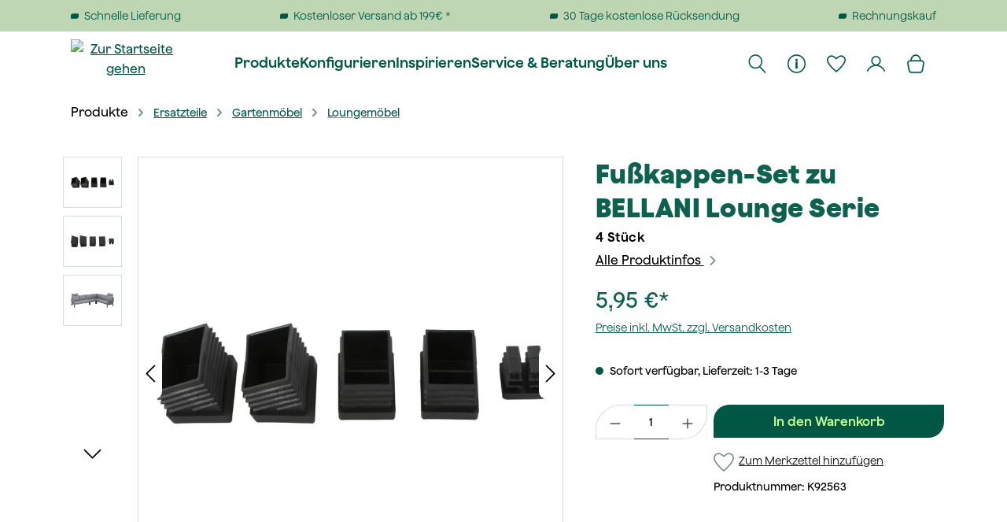

--- FILE ---
content_type: text/html; charset=UTF-8
request_url: https://www.sienagarden.de/ersatzteile/universal/kappen-und-raster/6660/fusskappenset-zu-bellani-lounge
body_size: 57911
content:
<!DOCTYPE html>
<html lang="de-DE"
      itemscope="itemscope"
      itemtype="https://schema.org/WebPage">


        
                            
    <head>
        	                                <meta charset="utf-8">
            
                            <meta name="viewport"
                      content="width=device-width, initial-scale=1, shrink-to-fit=no">
            
                            <meta name="author"
                      content="">
                <meta name="robots"
                      content="index,follow">
                <meta name="revisit-after"
                      content="15 days">
                <meta name="keywords"
                      content="">
                <meta name="description"
                      content="Ersatzteile | Fußkappenset zu Bellani Lounge | Entdecke jetzt die große Auswahl an Ersatzteilen von SIENA GARDEN | direkt vom Hersteller | jetzt bestellen!">
            
                    <meta property="og:type"
          content="product">
    <meta property="og:site_name"
          content="Siena Garden">
    <meta property="og:url"
          content="https://www.sienagarden.de/produkte/loungemoebel/fusskappen-set-zu-bellani-lounge-serie/k92563">
    <meta property="og:title"
          content="Ersatzteile | Fußkappenset zu Bellani Lounge | SI...">

    <meta property="og:description"
          content="Ersatzteile | Fußkappenset zu Bellani Lounge | Entdecke jetzt die große Auswahl an Ersatzteilen von SIENA GARDEN | direkt vom Hersteller | jetzt bestellen!">
    <meta property="og:image"
          content="https://siena-prod-media.s3.de.perf.cloud.ovh.net/media/f5/ee/c2/1706694452/K92563_1.webp?ts=1744726262">

            <meta property="product:brand"
              content="SIENA GARDEN">
    
            <meta property="product:price:amount"
          content="5.95">
    <meta property="product:price:currency"
          content="EUR">
    <meta property="product:product_link"
          content="https://www.sienagarden.de/produkte/loungemoebel/fusskappen-set-zu-bellani-lounge-serie/k92563">

    <meta name="twitter:card"
          content="product">
    <meta name="twitter:site"
          content="Siena Garden">
    <meta name="twitter:title"
          content="Ersatzteile | Fußkappenset zu Bellani Lounge | SI...">
    <meta name="twitter:description"
          content="Ersatzteile | Fußkappenset zu Bellani Lounge | Entdecke jetzt die große Auswahl an Ersatzteilen von SIENA GARDEN | direkt vom Hersteller | jetzt bestellen!">
    <meta name="twitter:image"
          content="https://siena-prod-media.s3.de.perf.cloud.ovh.net/media/f5/ee/c2/1706694452/K92563_1.webp?ts=1744726262">


    
        <meta property="product:price:amount"
              content="5.95"/>

        <meta property="product:price:currency"
              content="EUR"/>

        <meta property="og:brand"
              content="SIENA GARDEN"/>

        <meta property="og:availability"
              content="instock"/>

    

                            <meta itemprop="copyrightHolder"
                      content="Siena Garden">
                <meta itemprop="copyrightYear"
                      content="">
                <meta itemprop="isFamilyFriendly"
                      content="true">
                <meta itemprop="image"
                      content="https://siena-prod-media.s3.de.perf.cloud.ovh.net/media/2d/35/35/1697527991/siena-garden-logo.svg?ts=1697527991">
            
                                            <meta name="theme-color"
                      content="#fff">
                            
                                                
    
                <style>
            .is-tanmar-infinite-scrolling.is-ctl-navigation .pagination-nav, 
            .is-tanmar-infinite-scrolling.is-ctl-search .pagination-nav{
                display: none;
            }
        </style>
    

    
			<script src="https://www.youtube.com/iframe_api"></script>
	
	
		
		<!-- Copyright (c) 2000-2020 etracker GmbH. All rights reserved. -->
		<!-- This material may not be reproduced, displayed, modified or distributed -->
		<!-- without the express prior written permission of the copyright holder. -->
		<!-- etracker tracklet 5.0 -->
		<script type="text/javascript" charset="UTF-8">
			            	var et_pagename = "Ersatzteile | Fußkappenset zu Bellani Lounge | SI...";
            
			_etr = {
                debugMode: false            };

			
											var et_proxy_redirect = '//webcontr.sienagarden.de'
					</script>

		<script id="_etLoader" type="text/javascript" charset="UTF-8"
				data-plugin-version="Shopware6_3.0.0"
				
				data-block-cookies="true"
				data-secure-code="g9guKg"
				src="//webcontr.sienagarden.de/code/e.js" async>

		</script>

		<script>
            window.addEventListener('load', function () {
                window.$etracker = etCommerce;
            });
		</script>

		
	
	                                        <script type="text/javascript" charset="UTF-8">
            let product = {
                id: 'K92563',
                name: 'Fußkappen-Set zu BELLANI Lounge Serie',
                category: ["Loungem&ouml;bel"],
                price: '5.95',
                currency: 'EUR'
            };
            window.addEventListener('load', function () {
                etCommerce.sendEvent('viewProduct', product);
            });
		</script>
	
    <script>
        function etrackerWishlistRemove(productId) {
            const hiddenInput = document.getElementById('etracker-wishlist-product-' + productId);
            if (hiddenInput && hiddenInput.value) {
                const productInfo = JSON.parse(hiddenInput.value) || false
                etCommerce.sendEvent('removeFromWatchlist', productInfo, 1);
            }
        }
    </script>


                                <link rel="shortcut icon"
                  href="https://siena-prod-media.s3.de.perf.cloud.ovh.net/media/0b/96/09/1706092507/Favicon_Onlineshop.svg?ts=1706092507">
        
    
                                <link rel="apple-touch-icon"
                  href="https://siena-prod-media.s3.de.perf.cloud.ovh.net/media/0b/96/09/1706092507/Favicon_Onlineshop.svg?ts=1706092507">
                    
            
    
    <link rel="canonical" href="https://www.sienagarden.de/produkte/loungemoebel/fusskappen-set-zu-bellani-lounge-serie/k92563">

                                <title itemprop="name">Ersatzteile | Fußkappenset zu Bellani Lounge | SI...</title>
        
    
                                                                                    <link rel="stylesheet"
                      href="https://siena-prod-theme.s3.de.perf.cloud.ovh.net/theme/2a7c73eee56609fcfb0d8f450325dde3/css/all.css?1770022042">
                                    

    
            <link rel="stylesheet" href="https://siena-prod-asset.s3.de.perf.cloud.ovh.net/bundles/moorlfoundation/storefront/css/animate.css?1750917350">
    
    
    
            <style>
            :root {
                --moorl-advanced-search-width: 600px;
            }
        </style>
    

                

                

                                <script src="https://web.cmp.usercentrics.eu/modules/autoblocker.js"></script>
    <script id="usercentrics-cmp" src="https://web.cmp.usercentrics.eu/ui/loader.js" data-settings-id="6NMvDuchIpfztp" async></script>
            
                    
    <script>
        window.features = {"V6_5_0_0":true,"v6.5.0.0":true,"V6_6_0_0":true,"v6.6.0.0":true,"V6_7_0_0":false,"v6.7.0.0":false,"ADDRESS_SELECTION_REWORK":false,"address.selection.rework":false,"DISABLE_VUE_COMPAT":false,"disable.vue.compat":false,"ACCESSIBILITY_TWEAKS":true,"accessibility.tweaks":true,"ADMIN_VITE":false,"admin.vite":false,"TELEMETRY_METRICS":false,"telemetry.metrics":false,"PERFORMANCE_TWEAKS":false,"performance.tweaks":false,"CACHE_REWORK":false,"cache.rework":false,"PAYPAL_SETTINGS_TWEAKS":false,"paypal.settings.tweaks":false,"SSO":false,"sso":false,"RULE_BUILDER":true,"rule.builder":true,"FLOW_BUILDER":true,"flow.builder":true,"ADVANCED_SEARCH":true,"advanced.search":true,"RETURNS_MANAGEMENT":true,"returns.management":true,"TEXT_GENERATOR":true,"text.generator":true,"CHECKOUT_SWEETENER":true,"checkout.sweetener":true,"IMAGE_CLASSIFICATION":true,"image.classification":true,"PROPERTY_EXTRACTOR":true,"property.extractor":true,"REVIEW_SUMMARY":true,"review.summary":true,"REVIEW_TRANSLATOR":true,"review.translator":true,"CONTENT_GENERATOR":true,"content.generator":true,"EXPORT_ASSISTANT":true,"export.assistant":true,"QUICK_ORDER":true,"quick.order":true,"EMPLOYEE_MANAGEMENT":true,"employee.management":true,"QUOTE_MANAGEMENT":true,"quote.management":true,"CAPTCHA":true,"captcha":true,"NATURAL_LANGUAGE_SEARCH":true,"natural.language.search":true,"IMAGE_UPLOAD_SEARCH":true,"image.upload.search":true,"ORDER_APPROVAL":true,"order.approval":true,"SPATIAL_CMS_ELEMENT":true,"spatial.cms.element":true,"SHOPPING_LISTS":true,"shopping.lists":true,"TEXT_TO_IMAGE_GENERATION":true,"text.to.image.generation":true,"SPATIAL_SCENE_EDITOR":false,"spatial.scene.editor":false};
    </script>
        

        
                        <script>
        window.huebertAccessoriesDirectlyIsActivated = 1;
    </script>


                            <!-- WbmTagManagerAnalytics Head Snippet Start -->
                                    
        

    <!-- Shopware Analytics -->
    <script>
        window.shopwareAnalytics = {
            trackingId: '',
            merchantConsent: true,
            debug: false,
            storefrontController: 'Product',
            storefrontAction: 'index',
            storefrontRoute: 'frontend.detail.page',
            storefrontCmsPageType:  'product_detail' ,
        };
    </script>
    <!-- End Shopware Analytics -->
        

            <script id="wbmTagMangerDefine" type="text/javascript" data-usercentrics="BJ59EidsWQ">
            let gtmIsTrackingProductClicks = Boolean(1),
                gtmIsTrackingAddToWishlistClicks = Boolean(),
                gtmContainerId = 'GTM-WBTKLSB',
                hasSWConsentSupport = Boolean();
            window.wbmScriptIsSet = false;
            window.dataLayer = window.dataLayer || [];
            window.dataLayer.push({"event":"user","id":null});
        </script>

        <script id="wbmTagMangerDataLayer" type="text/javascript" data-usercentrics="BJ59EidsWQ">
            window.dataLayer.push({ ecommerce: null });
            window.dataLayer.push({"google_tag_params":{"ecomm_prodid":"K92563","ecomm_pagetype":"product"}});

            
                

            
            let onEventDataLayer = JSON.parse('[{"event":"view_item","ecommerce":{"value":5.95,"items":[{"item_category":"Loungem\u00f6bel","price":5.95,"item_brand":"SIENA GARDEN","item_id":"K92563","item_name":"Fu\u00dfkappen-Set zu BELLANI Lounge Serie","item_variant":""}],"currency":"EUR"}}]');
                    </script>    
                        <script id="wbmTagManger" type="text/javascript" data-usercentrics="BJ59EidsWQ" data-usercentrics="Google Tag Manager">
                function getCookie(name) {
                    var cookieMatch = document.cookie.match(name + '=(.*?)(;|$)');
                    return cookieMatch && decodeURI(cookieMatch[1]);
                }

                let gtmCookieSet = getCookie('wbm-tagmanager-enabled');
                
                let googleTag = function(w,d,s,l,i){w[l]=w[l]||[];w[l].push({'gtm.start':new Date().getTime(),event:'gtm.js'});var f=d.getElementsByTagName(s)[0],j=d.createElement(s),dl=l!='dataLayer'?'&l='+l:'';j.async=true;j.src='https://www.googletagmanager.com/gtm.js?id='+i+dl+'';f.parentNode.insertBefore(j,f);};
                

                if (hasSWConsentSupport && gtmCookieSet === null) {
                    window.wbmGoogleTagmanagerId = gtmContainerId;
                    window.wbmScriptIsSet = false;
                    window.googleTag = googleTag;
                } else {
                    window.wbmScriptIsSet = true;
                    googleTag(window, document, 'script', 'dataLayer', gtmContainerId);
                    googleTag = null;

                    window.dataLayer = window.dataLayer || [];
                    function gtag() { dataLayer.push(arguments); }

                    if (hasSWConsentSupport) {
                        (() => {
                            const analyticsStorageEnabled = document.cookie.split(';').some((item) => item.trim().includes('google-analytics-enabled=1'));
                            const adsEnabled = document.cookie.split(';').some((item) => item.trim().includes('google-ads-enabled=1'));

                            gtag('consent', 'update', {
                                'ad_storage': adsEnabled ? 'granted' : 'denied',
                                'ad_user_data': adsEnabled ? 'granted' : 'denied',
                                'ad_personalization': adsEnabled ? 'granted' : 'denied',
                                'analytics_storage': analyticsStorageEnabled ? 'granted' : 'denied'
                            });
                        })();
                    }
                }

                
            </script><!-- WbmTagManagerAnalytics Head Snippet End -->
            

                    <script type="text/javascript">
            if(document.cookie.indexOf('netzp_pinterest') != -1) {
                !function (e) {
                    if (!window.pintrk) {
                        window.pintrk = function () {
                            window.pintrk.queue.push(
                                Array.prototype.slice.call(arguments))
                        };
                        var n = window.pintrk;
                        n.queue = [], n.version = "3.0";
                        var t = document.createElement("script");
                        t.async = !0, t.src = e;
                        var r = document.getElementsByTagName("script")[0];
                        r.parentNode.insertBefore(t, r)
                    }
                }("https://s.pinimg.com/ct/core.js");

                                pintrk('load', "2612946198135");
                                pintrk('page');
            }

            function cookiesUpdated(updatedCookies) {
                if (typeof updatedCookies.detail.netzp_pinterest !== 'undefined') {
                    location.reload();
                }
            }

            window.addEventListener('load', function(event) {
                document.$emitter.subscribe('CookieConfiguration_Update', cookiesUpdated);
            });

        </script>
        
                                        
    <script type="text/javascript">
        window.addEventListener("load", function(evt) {
            if(document.cookie.indexOf('netzp_pinterest') != -1) {
                window.pintrk('track', 'pagevisit', {
                    currency: 'EUR',
                    line_items: [{
                        product_id: "K92563",
                        product_name: "Fußkappen-Set zu BELLANI Lounge Serie",
                        product_price: "5.95",
                        product_category: "Loungemöbel"
                    }]
                });
            }
        });
    </script>

    <noscript>
        <img height="1" width="1" style="display:none;" alt="" src="https://ct.pinterest.com/v3/?tid=2612946198135&event=pagevisit&noscript=1" />
    </noscript>
            

                                                                                                                                                                                                
    <!-- added by Trusted Shops app: Start -->
    <script src="https://integrations.etrusted.com/applications/widget.js/v2" async defer></script>
    <!-- End -->
                        
                                
            

                <script
        type="module"
        src="https://cdn.jsdelivr.net/npm/friendly-challenge@0.9.12/widget.module.min.js"
        defer
    ></script>
    <script nomodule src="https://cdn.jsdelivr.net/npm/friendly-challenge@0.9.12/widget.min.js" defer></script>

    <script>
        window.friendlyCaptchaActive = true;
    </script>
    
                
        
                                            <script>
                window.activeNavigationId = '018b4c3fffa971c5a999106eca0d5dc6';
                window.router = {
                    'frontend.cart.offcanvas': '/checkout/offcanvas',
                    'frontend.cookie.offcanvas': '/cookie/offcanvas',
                    'frontend.checkout.finish.page': '/checkout/finish',
                    'frontend.checkout.info': '/widgets/checkout/info',
                    'frontend.menu.offcanvas': '/widgets/menu/offcanvas',
                    'frontend.cms.page': '/widgets/cms',
                    'frontend.cms.navigation.page': '/widgets/cms/navigation',
                    'frontend.account.addressbook': '/widgets/account/address-book',
                    'frontend.country.country-data': '/country/country-state-data',
                    'frontend.app-system.generate-token': '/app-system/Placeholder/generate-token',
                    };
                window.salesChannelId = '018aef6899d47366985ca7256c603a86';
            </script>
        

    
    

    <script>
        window.router['frontend.shopware_analytics.customer.data'] = '/storefront/script/shopware-analytics-customer'
    </script>


    <script>
        window.router['frontend.product.review.translate'] = '/translate-review';
    </script>

                                <script>
                
                window.breakpoints = {"xs":0,"sm":576,"md":768,"lg":992,"xl":1200,"xxl":1400};
            </script>
        
                                    <script>
                    window.customerLoggedInState = 0;

                    window.wishlistEnabled = 1;
                </script>
                    
                        
                            <script>
                window.themeAssetsPublicPath = 'https://siena-prod-theme.s3.de.perf.cloud.ovh.net/theme/019585e6306c709b852b818723d2b110/assets/';
            </script>
        
                        
    <script>
        window.validationMessages = {"required":"Die Eingabe darf nicht leer sein.","email":"Ung\u00fcltige E-Mail-Adresse. Die E-Mail ben\u00f6tigt das Format \"nutzer@beispiel.de\".","confirmation":"Ihre Eingaben sind nicht identisch.","minLength":"Die Eingabe ist zu kurz."};
    </script>
        
            
                                                    <script>
                        window.themeJsPublicPath = 'https://siena-prod-theme.s3.de.perf.cloud.ovh.net/theme/2a7c73eee56609fcfb0d8f450325dde3/js/';
                    </script>
                                            <script type="text/javascript" src="https://siena-prod-theme.s3.de.perf.cloud.ovh.net/theme/2a7c73eee56609fcfb0d8f450325dde3/js/storefront/storefront.js?1770022091" defer></script>
                                            <script type="text/javascript" src="https://siena-prod-theme.s3.de.perf.cloud.ovh.net/theme/2a7c73eee56609fcfb0d8f450325dde3/js/avency-shopware-theme-configuration/avency-shopware-theme-configuration.js?1770022092" defer></script>
                                            <script type="text/javascript" src="https://siena-prod-theme.s3.de.perf.cloud.ovh.net/theme/2a7c73eee56609fcfb0d8f450325dde3/js/avency-siena-living-app/avency-siena-living-app.js?1770022092" defer></script>
                                            <script type="text/javascript" src="https://siena-prod-theme.s3.de.perf.cloud.ovh.net/theme/2a7c73eee56609fcfb0d8f450325dde3/js/avency-shopware-cms/avency-shopware-cms.js?1770022092" defer></script>
                                            <script type="text/javascript" src="https://siena-prod-theme.s3.de.perf.cloud.ovh.net/theme/2a7c73eee56609fcfb0d8f450325dde3/js/huebert-accessories-directly/huebert-accessories-directly.js?1770022092" defer></script>
                                            <script type="text/javascript" src="https://siena-prod-theme.s3.de.perf.cloud.ovh.net/theme/2a7c73eee56609fcfb0d8f450325dde3/js/tanmar-ng-infinite-scrolling/tanmar-ng-infinite-scrolling.js?1770022092" defer></script>
                                            <script type="text/javascript" src="https://siena-prod-theme.s3.de.perf.cloud.ovh.net/theme/2a7c73eee56609fcfb0d8f450325dde3/js/mollie-payments/mollie-payments.js?1770022092" defer></script>
                                            <script type="text/javascript" src="https://siena-prod-theme.s3.de.perf.cloud.ovh.net/theme/2a7c73eee56609fcfb0d8f450325dde3/js/swag-pay-pal/swag-pay-pal.js?1770022093" defer></script>
                                            <script type="text/javascript" src="https://siena-prod-theme.s3.de.perf.cloud.ovh.net/theme/2a7c73eee56609fcfb0d8f450325dde3/js/dvsn-order-inquiry/dvsn-order-inquiry.js?1770022093" defer></script>
                                            <script type="text/javascript" src="https://siena-prod-theme.s3.de.perf.cloud.ovh.net/theme/2a7c73eee56609fcfb0d8f450325dde3/js/neti-next-store-locator/neti-next-store-locator.js?1770022093" defer></script>
                                            <script type="text/javascript" src="https://siena-prod-theme.s3.de.perf.cloud.ovh.net/theme/2a7c73eee56609fcfb0d8f450325dde3/js/cbax-modul-analytics/cbax-modul-analytics.js?1770022093" defer></script>
                                            <script type="text/javascript" src="https://siena-prod-theme.s3.de.perf.cloud.ovh.net/theme/2a7c73eee56609fcfb0d8f450325dde3/js/h1web-blog/h1web-blog.js?1770022093" defer></script>
                                            <script type="text/javascript" src="https://siena-prod-theme.s3.de.perf.cloud.ovh.net/theme/2a7c73eee56609fcfb0d8f450325dde3/js/moorl-forms/moorl-forms.js?1770022093" defer></script>
                                            <script type="text/javascript" src="https://siena-prod-theme.s3.de.perf.cloud.ovh.net/theme/2a7c73eee56609fcfb0d8f450325dde3/js/moorl-foundation/moorl-foundation.js?1770022093" defer></script>
                                            <script type="text/javascript" src="https://siena-prod-theme.s3.de.perf.cloud.ovh.net/theme/2a7c73eee56609fcfb0d8f450325dde3/js/dne-custom-css-js/dne-custom-css-js.js?1770022097" defer></script>
                                            <script type="text/javascript" src="https://siena-prod-theme.s3.de.perf.cloud.ovh.net/theme/2a7c73eee56609fcfb0d8f450325dde3/js/r-h-web-cms-elements/r-h-web-cms-elements.js?1770022093" defer></script>
                                            <script type="text/javascript" src="https://siena-prod-theme.s3.de.perf.cloud.ovh.net/theme/2a7c73eee56609fcfb0d8f450325dde3/js/zeobv-get-notified/zeobv-get-notified.js?1770022093" defer></script>
                                            <script type="text/javascript" src="https://siena-prod-theme.s3.de.perf.cloud.ovh.net/theme/2a7c73eee56609fcfb0d8f450325dde3/js/crsw-clever-reach-official/crsw-clever-reach-official.js?1770022093" defer></script>
                                            <script type="text/javascript" src="https://siena-prod-theme.s3.de.perf.cloud.ovh.net/theme/2a7c73eee56609fcfb0d8f450325dde3/js/wbm-tag-manager-analytics/wbm-tag-manager-analytics.js?1770022094" defer></script>
                                            <script type="text/javascript" src="https://siena-prod-theme.s3.de.perf.cloud.ovh.net/theme/2a7c73eee56609fcfb0d8f450325dde3/js/subscription/subscription.js?1770022094" defer></script>
                                            <script type="text/javascript" src="https://siena-prod-theme.s3.de.perf.cloud.ovh.net/theme/2a7c73eee56609fcfb0d8f450325dde3/js/checkout-sweetener/checkout-sweetener.js?1770022094" defer></script>
                                            <script type="text/javascript" src="https://siena-prod-theme.s3.de.perf.cloud.ovh.net/theme/2a7c73eee56609fcfb0d8f450325dde3/js/text-translator/text-translator.js?1770022094" defer></script>
                                            <script type="text/javascript" src="https://siena-prod-theme.s3.de.perf.cloud.ovh.net/theme/2a7c73eee56609fcfb0d8f450325dde3/js/employee-management/employee-management.js?1770022094" defer></script>
                                            <script type="text/javascript" src="https://siena-prod-theme.s3.de.perf.cloud.ovh.net/theme/2a7c73eee56609fcfb0d8f450325dde3/js/quick-order/quick-order.js?1770022094" defer></script>
                                            <script type="text/javascript" src="https://siena-prod-theme.s3.de.perf.cloud.ovh.net/theme/2a7c73eee56609fcfb0d8f450325dde3/js/advanced-search/advanced-search.js?1770022094" defer></script>
                                            <script type="text/javascript" src="https://siena-prod-theme.s3.de.perf.cloud.ovh.net/theme/2a7c73eee56609fcfb0d8f450325dde3/js/captcha/captcha.js?1770022094" defer></script>
                                            <script type="text/javascript" src="https://siena-prod-theme.s3.de.perf.cloud.ovh.net/theme/2a7c73eee56609fcfb0d8f450325dde3/js/quote-management/quote-management.js?1770022094" defer></script>
                                            <script type="text/javascript" src="https://siena-prod-theme.s3.de.perf.cloud.ovh.net/theme/2a7c73eee56609fcfb0d8f450325dde3/js/a-i-search/a-i-search.js?1770022094" defer></script>
                                            <script type="text/javascript" src="https://siena-prod-theme.s3.de.perf.cloud.ovh.net/theme/2a7c73eee56609fcfb0d8f450325dde3/js/spatial-cms-element/spatial-cms-element.js?1770022095" defer></script>
                                            <script type="text/javascript" src="https://siena-prod-theme.s3.de.perf.cloud.ovh.net/theme/2a7c73eee56609fcfb0d8f450325dde3/js/order-approval/order-approval.js?1770022095" defer></script>
                                            <script type="text/javascript" src="https://siena-prod-theme.s3.de.perf.cloud.ovh.net/theme/2a7c73eee56609fcfb0d8f450325dde3/js/shopping-list/shopping-list.js?1770022096" defer></script>
                                            <script type="text/javascript" src="https://siena-prod-theme.s3.de.perf.cloud.ovh.net/theme/2a7c73eee56609fcfb0d8f450325dde3/js/cogi-etracker/cogi-etracker.js?1770022096" defer></script>
                                            <script type="text/javascript" src="https://siena-prod-theme.s3.de.perf.cloud.ovh.net/theme/2a7c73eee56609fcfb0d8f450325dde3/js/nds-banner-plugin/nds-banner-plugin.js?1770022096" defer></script>
                                            <script type="text/javascript" src="https://siena-prod-theme.s3.de.perf.cloud.ovh.net/theme/2a7c73eee56609fcfb0d8f450325dde3/js/neno-marketing-essentials/neno-marketing-essentials.js?1770022096" defer></script>
                                            <script type="text/javascript" src="https://siena-prod-theme.s3.de.perf.cloud.ovh.net/theme/2a7c73eee56609fcfb0d8f450325dde3/js/acris-separate-street-c-s/acris-separate-street-c-s.js?1770022096" defer></script>
                                            <script type="text/javascript" src="https://siena-prod-theme.s3.de.perf.cloud.ovh.net/theme/2a7c73eee56609fcfb0d8f450325dde3/js/cogi-survey/cogi-survey.js?1770022096" defer></script>
                                            <script type="text/javascript" src="https://siena-prod-theme.s3.de.perf.cloud.ovh.net/theme/2a7c73eee56609fcfb0d8f450325dde3/js/unzer-payment6/unzer-payment6.js?1770022096" defer></script>
                                            <script type="text/javascript" src="https://siena-prod-theme.s3.de.perf.cloud.ovh.net/theme/2a7c73eee56609fcfb0d8f450325dde3/js/neti-next-cms-element-builder/neti-next-cms-element-builder.js?1770022096" defer></script>
                                            <script type="text/javascript" src="https://siena-prod-theme.s3.de.perf.cloud.ovh.net/theme/2a7c73eee56609fcfb0d8f450325dde3/js/prems-interactive-hotspots/prems-interactive-hotspots.js?1770022096" defer></script>
                                            <script type="text/javascript" src="https://siena-prod-theme.s3.de.perf.cloud.ovh.net/theme/2a7c73eee56609fcfb0d8f450325dde3/js/syn-siena-pos-integration/syn-siena-pos-integration.js?1770022096" defer></script>
                                            <script type="text/javascript" src="https://siena-prod-theme.s3.de.perf.cloud.ovh.net/theme/2a7c73eee56609fcfb0d8f450325dde3/js/trusted-shops-easy-integration-s6/trusted-shops-easy-integration-s6.js?1770022096" defer></script>
                                            <script type="text/javascript" src="https://siena-prod-theme.s3.de.perf.cloud.ovh.net/theme/2a7c73eee56609fcfb0d8f450325dde3/js/swag-analytics/swag-analytics.js?1770022096" defer></script>
                                            <script type="text/javascript" src="https://siena-prod-theme.s3.de.perf.cloud.ovh.net/theme/2a7c73eee56609fcfb0d8f450325dde3/js/insto-immersive-elements/insto-immersive-elements.js?1770022096" defer></script>
                                            <script type="text/javascript" src="https://siena-prod-theme.s3.de.perf.cloud.ovh.net/theme/2a7c73eee56609fcfb0d8f450325dde3/js/avency-siena-living-garden-theme/avency-siena-living-garden-theme.js?1770022092" defer></script>
                                            <script type="text/javascript" src="https://siena-prod-theme.s3.de.perf.cloud.ovh.net/theme/2a7c73eee56609fcfb0d8f450325dde3/js/syn-siena-living-garden-theme/syn-siena-living-garden-theme.js?1770022096" defer></script>
                                                        

    
        
        
        
        
    
        
                            

                                
    <script>
        window.mollie_javascript_use_shopware = '1'
    </script>

    



    
    
        </head>

        
                                                                                                                                                                                                
    <!-- added by Trusted Shops app: Start -->
    <script src="https://integrations.etrusted.com/applications/widget.js/v2" async defer></script>
    <!-- End -->
                        
            
                
        
                            
            
                                <body class="is-ctl-product is-act-index is-tanmar-infinite-scrolling ">

            
                
    
    
            <div id="page-top" class="skip-to-content bg-primary-subtle text-primary-emphasis overflow-hidden" tabindex="-1">
            <div class="container skip-to-content-container d-flex justify-content-center visually-hidden-focusable">
                                                                                        <a href="#content-main" class="skip-to-content-link d-inline-flex text-decoration-underline m-1 p-2 fw-bold gap-2">
                                Zum Hauptinhalt springen
                            </a>
                                            
                                                                        <a href="#header-main-search-input" class="skip-to-content-link d-inline-flex text-decoration-underline m-1 p-2 fw-bold gap-2 d-none d-sm-block">
                                Zur Suche springen
                            </a>
                                            
                                                                        <a href="#main-navigation-menu" class="skip-to-content-link d-inline-flex text-decoration-underline m-1 p-2 fw-bold gap-2 d-none d-lg-block">
                                Zur Hauptnavigation springen
                            </a>
                                                                        </div>
        </div>
        
                                            <noscript>
                <iframe src="https://www.googletagmanager.com/ns.html?id=GTM-WBTKLSB"
                        height="0"
                        width="0"
                        style="display:none;visibility:hidden"
                        title="Google Tagmanager">

                </iframe>
            </noscript>
            
                <noscript class="noscript-main">
                
    <div role="alert"
         aria-live="polite"
                  class="alert alert-info d-flex align-items-center">
                                                                        
                                                                                                                                                                    <span class="icon icon-info" aria-hidden="true">
                                        <svg xmlns="http://www.w3.org/2000/svg" xmlns:xlink="http://www.w3.org/1999/xlink" width="24" height="24" viewBox="0 0 24 24"><defs><path d="M12 7c.5523 0 1 .4477 1 1s-.4477 1-1 1-1-.4477-1-1 .4477-1 1-1zm1 9c0 .5523-.4477 1-1 1s-1-.4477-1-1v-5c0-.5523.4477-1 1-1s1 .4477 1 1v5zm11-4c0 6.6274-5.3726 12-12 12S0 18.6274 0 12 5.3726 0 12 0s12 5.3726 12 12zM12 2C6.4772 2 2 6.4772 2 12s4.4772 10 10 10 10-4.4772 10-10S17.5228 2 12 2z" id="icons-default-info" /></defs><use xlink:href="#icons-default-info" fill="#758CA3" fill-rule="evenodd" /></svg>
                    </span>
    
                                                        
                                    
                    <div class="alert-content-container">
                                                    
                                                        <div class="alert-content">                                                    Um unseren Shop in vollem Umfang nutzen zu können, empfehlen wir Ihnen Javascript in Ihrem Browser zu aktivieren.
                                                                </div>                
                                                                </div>
            </div>
            </noscript>
        


                        <noscript>
                <img height="1" width="1" style="display:none;" alt="" src="https://ct.pinterest.com/v3/?tid=2612946198135&noscript=1" />
            </noscript>
            
                                                
                    <div class="sticky-wrapper" data-avency-sticky-menu="true" data-avency-sticky-menu-options="{&quot;stickyType&quot;:&quot;mainheader&quot;,&quot;stickyFrom&quot;:120}">
    
                    
    
                <header class="header-main">
                                            
    
                
    <div class="container-fluid p-0">
        
    <div class="header-wrapper" data-flyout-menu="true">
                                
    <div class="top-bar ">
        <div class="siena-garden--top-bar-wrapper d-sm-flex justify-content-center justify-content-lg-between container">
            
<div class="siena-garden--topbar-benefits flex-wrap d-none d-lg-flex w-100" data-topbar-background-color="true">
    <div id="carouselWithControlDesktop" class="carousel carousel-with-control slide w-100" data-bs-ride="carousel"
         data-bs-interval="5000" data-dynamic-top-bar-high="true">
        <div class="carousel-inner">
            <div class="carousel-item active">
                <div class="d-flex justify-content-between">
                    <div class="siena-garden--topbar-benefit">
                                                                                                                                        <span class="icon icon-custom-icons icon-custom-icons-blattform-header icon-xs">
                                        <?xml version="1.0" encoding="UTF-8"?>
<svg xmlns="http://www.w3.org/2000/svg" viewBox="0 0 50 32">
  <defs>
    <style>
      .cls-1 {
        fill: #005844;
      }

      .cls-2 {
        fill: none;
      }
    </style>
  </defs>
  <rect class="cls-2" x="1" y="24" width="46" height="17"/>
  <path id="Rechteck_743" data-name="Rechteck 743" class="cls-1" d="M13,0h37v19c0,7.18-5.82,13-13,13H0V13C0,5.82,5.82,0,13,0Z"/>
</svg>
                    </span>
    
                            Schnelle Lieferung
                    </div>
                    <div class="siena-garden--topbar-benefit">
                                                                                                                                        <span class="icon icon-custom-icons icon-custom-icons-blattform-header icon-xs">
                                        <?xml version="1.0" encoding="UTF-8"?>
<svg xmlns="http://www.w3.org/2000/svg" viewBox="0 0 50 32">
  <defs>
    <style>
      .cls-1 {
        fill: #005844;
      }

      .cls-2 {
        fill: none;
      }
    </style>
  </defs>
  <rect class="cls-2" x="1" y="24" width="46" height="17"/>
  <path id="Rechteck_743" data-name="Rechteck 743" class="cls-1" d="M13,0h37v19c0,7.18-5.82,13-13,13H0V13C0,5.82,5.82,0,13,0Z"/>
</svg>
                    </span>
    
                            Kostenloser Versand ab 199€ *
                    </div>
                    <div class="siena-garden--topbar-benefit">
                                                                                                                                        <span class="icon icon-custom-icons icon-custom-icons-blattform-header icon-xs">
                                        <?xml version="1.0" encoding="UTF-8"?>
<svg xmlns="http://www.w3.org/2000/svg" viewBox="0 0 50 32">
  <defs>
    <style>
      .cls-1 {
        fill: #005844;
      }

      .cls-2 {
        fill: none;
      }
    </style>
  </defs>
  <rect class="cls-2" x="1" y="24" width="46" height="17"/>
  <path id="Rechteck_743" data-name="Rechteck 743" class="cls-1" d="M13,0h37v19c0,7.18-5.82,13-13,13H0V13C0,5.82,5.82,0,13,0Z"/>
</svg>
                    </span>
    
                            30 Tage kostenlose Rücksendung
                    </div>
                    <div class="siena-garden--topbar-benefit">
                                                                                                                                        <span class="icon icon-custom-icons icon-custom-icons-blattform-header icon-xs">
                                        <?xml version="1.0" encoding="UTF-8"?>
<svg xmlns="http://www.w3.org/2000/svg" viewBox="0 0 50 32">
  <defs>
    <style>
      .cls-1 {
        fill: #005844;
      }

      .cls-2 {
        fill: none;
      }
    </style>
  </defs>
  <rect class="cls-2" x="1" y="24" width="46" height="17"/>
  <path id="Rechteck_743" data-name="Rechteck 743" class="cls-1" d="M13,0h37v19c0,7.18-5.82,13-13,13H0V13C0,5.82,5.82,0,13,0Z"/>
</svg>
                    </span>
    
                            Rechnungskauf
                    </div>
                </div>
            </div>

            
                    </div>
            </div>
</div>


<div class="siena-garden--topbar-benefits d-block d-lg-none w-100">
    <div class="siena-garden--topbar-benefits-carousel carousel-with-control d-block d-lg-none carousel slide"
         data-bs-ride="carousel" data-dynamic-top-bar-high="true"
         id="carouselWithControlMobile" data-bs-interval="5000">
        <div class="carousel-inner container">
            <div class="carousel-item active">
                <div class="siena-garden--topbar-benefit text-white text-center">
                                                                                                                                    <span class="icon icon-custom-icons icon-custom-icons-blattform-header icon-xs">
                                        <?xml version="1.0" encoding="UTF-8"?>
<svg xmlns="http://www.w3.org/2000/svg" viewBox="0 0 50 32">
  <defs>
    <style>
      .cls-1 {
        fill: #005844;
      }

      .cls-2 {
        fill: none;
      }
    </style>
  </defs>
  <rect class="cls-2" x="1" y="24" width="46" height="17"/>
  <path id="Rechteck_743" data-name="Rechteck 743" class="cls-1" d="M13,0h37v19c0,7.18-5.82,13-13,13H0V13C0,5.82,5.82,0,13,0Z"/>
</svg>
                    </span>
    
                        Schnelle Lieferung
                </div>
            </div>
            <div class="carousel-item">
                <div class="siena-garden--topbar-benefit text-white text-center">
                                                                                                                                    <span class="icon icon-custom-icons icon-custom-icons-blattform-header icon-xs">
                                        <?xml version="1.0" encoding="UTF-8"?>
<svg xmlns="http://www.w3.org/2000/svg" viewBox="0 0 50 32">
  <defs>
    <style>
      .cls-1 {
        fill: #005844;
      }

      .cls-2 {
        fill: none;
      }
    </style>
  </defs>
  <rect class="cls-2" x="1" y="24" width="46" height="17"/>
  <path id="Rechteck_743" data-name="Rechteck 743" class="cls-1" d="M13,0h37v19c0,7.18-5.82,13-13,13H0V13C0,5.82,5.82,0,13,0Z"/>
</svg>
                    </span>
    
                        Kostenloser Versand ab 199€ *
                </div>
            </div>
            <div class="carousel-item">
                <div class="siena-garden--topbar-benefit text-white text-center">
                                                                                                                                    <span class="icon icon-custom-icons icon-custom-icons-blattform-header icon-xs">
                                        <?xml version="1.0" encoding="UTF-8"?>
<svg xmlns="http://www.w3.org/2000/svg" viewBox="0 0 50 32">
  <defs>
    <style>
      .cls-1 {
        fill: #005844;
      }

      .cls-2 {
        fill: none;
      }
    </style>
  </defs>
  <rect class="cls-2" x="1" y="24" width="46" height="17"/>
  <path id="Rechteck_743" data-name="Rechteck 743" class="cls-1" d="M13,0h37v19c0,7.18-5.82,13-13,13H0V13C0,5.82,5.82,0,13,0Z"/>
</svg>
                    </span>
    
                        30 Tage kostenlose Rücksendung
                </div>
            </div>
            <div class="carousel-item">
                <div class="siena-garden--topbar-benefit text-white text-center">
                                                                                                                                    <span class="icon icon-custom-icons icon-custom-icons-blattform-header icon-xs">
                                        <?xml version="1.0" encoding="UTF-8"?>
<svg xmlns="http://www.w3.org/2000/svg" viewBox="0 0 50 32">
  <defs>
    <style>
      .cls-1 {
        fill: #005844;
      }

      .cls-2 {
        fill: none;
      }
    </style>
  </defs>
  <rect class="cls-2" x="1" y="24" width="46" height="17"/>
  <path id="Rechteck_743" data-name="Rechteck 743" class="cls-1" d="M13,0h37v19c0,7.18-5.82,13-13,13H0V13C0,5.82,5.82,0,13,0Z"/>
</svg>
                    </span>
    
                        Rechnungskauf
                </div>
            </div>
                                </div>

        <a class="carousel-control-prev" href="#carouselWithControlMobile" role="button" data-bs-slide="prev">
                                                                                                                            <span class="icon icon-phosphor-icons icon-phosphor-icons-caret-left icon-md icon-slide-left">
                                        <svg xmlns="http://www.w3.org/2000/svg" width="32" height="32" fill="#000000" viewBox="0 0 256 256"><path d="M165.66,202.34a8,8,0,0,1-11.32,11.32l-80-80a8,8,0,0,1,0-11.32l80-80a8,8,0,0,1,11.32,11.32L91.31,128Z"></path></svg>
                    </span>
    
            </a>
        <a class="carousel-control-next" href="#carouselWithControlMobile" role="button" data-bs-slide="next">
                                                                                                                            <span class="icon icon-phosphor-icons icon-phosphor-icons-caret-right icon-md icon-slide-right">
                                        <svg xmlns="http://www.w3.org/2000/svg" width="32" height="32" fill="#000000" viewBox="0 0 256 256"><path d="M181.66,133.66l-80,80a8,8,0,0,1-11.32-11.32L164.69,128,90.34,53.66a8,8,0,0,1,11.32-11.32l80,80A8,8,0,0,1,181.66,133.66Z"></path></svg>
                    </span>
    
            </a>
    </div>
</div>
                    </div>
    </div>
    
        
                        <div class="container header">
                <div class="row align-items-center header-row">
                    <div class="col-12 col-lg-auto header-logo-col d-none d-lg-block">
            <div class="header-logo-main text-center">
                    <a class="header-logo-main-link"
               href="/"
               title="Zur Startseite gehen">
                                    <picture class="header-logo-picture d-block m-auto">
                                                                            
                                                                            
                                                                                    <img src="https://siena-prod-media.s3.de.perf.cloud.ovh.net/media/2d/35/35/1697527991/siena-garden-logo.svg?ts=1697527991"
                                     alt="Zur Startseite gehen"
                                     class="img-fluid header-logo-main-img">
                                                                        </picture>
                            </a>
            </div>
    </div>

                                                <div class="nav-main w-auto flex-grow-1">
                                        
    <div class="main-navigation"
         id="mainNavigation"
    >
                    <div class="main-navigation-container">
                                    <nav class="nav main-navigation-menu"
                         id="main-navigation-menu"
                         aria-label="Hauptnavigation"
                         itemscope="itemscope"
                         itemtype="https://schema.org/SiteNavigationElement">
                        
                                                
                                                    
                                                                                            
                                                                
                                                                
                                                                                                            <div class="nav-link main-navigation-link nav-item-019564fd59d174f680748882ce1fd6b2"
                                                                                                    data-flyout-menu-trigger="019564fd59d174f680748882ce1fd6b2"
                                                                                             title="Produkte"
                                             tabindex="0"
                                        >
                                            <div class="main-navigation-link-text">
                                                <span itemprop="name">Produkte</span>
                                            </div>
                                        </div>
                                                                                                                                                                
                                                                
                                                                                                                                                                                                        
                                                                                                            <div class="nav-link main-navigation-link nav-item-019588c228f6700eaf915c982acf9fb5"
                                                                                                    data-flyout-menu-trigger="019588c228f6700eaf915c982acf9fb5"
                                                                                             title="Konfigurieren"
                                             tabindex="0"
                                        >
                                            <div class="main-navigation-link-text">
                                                <span itemprop="name">Konfigurieren</span>
                                            </div>
                                        </div>
                                                                                                                                                                
                                                                
                                                                                                                                    
                                                                                                            <div class="nav-link main-navigation-link nav-item-019564fd6b7373cd828307ffe814d6c6"
                                                                                                    data-flyout-menu-trigger="019564fd6b7373cd828307ffe814d6c6"
                                                                                             title="Inspirieren"
                                             tabindex="0"
                                        >
                                            <div class="main-navigation-link-text">
                                                <span itemprop="name">Inspirieren</span>
                                            </div>
                                        </div>
                                                                                                                                                                
                                                                
                                                                
                                                                                                            <a class="nav-link main-navigation-link nav-item-019588db6b3171168415504768034cb8 "
                                           href="https://www.sienagarden.de/servicecenter/"
                                           itemprop="url"

                                                
                                                                                           title="Service &amp; Beratung">
                                            <div class="main-navigation-link-text">
                                                <span itemprop="name">Service &amp; Beratung</span>
                                            </div>
                                        </a>
                                                                                                                                                                
                                                                
                                                                
                                                                                                            <a class="nav-link main-navigation-link nav-item-018b5ce672a47b3a959089aa997a472f "
                                           href="https://www.sienagarden.de/wip-ieq-ueber-uns"
                                           itemprop="url"

                                                
                                                                                           title="Über uns">
                                            <div class="main-navigation-link-text">
                                                <span itemprop="name">Über uns</span>
                                            </div>
                                        </a>
                                                                                                                                            </nav>
                            </div>
        
        
                                                        
                                                                                                                                                                                                                                    </div>
                            </div>
            
                    <div class="col-12 order-1 col-lg-auto order-lg-2 header-actions-col pt-2 pb-1 pb-sm-0 pt-lg-0">
                <div class="row g-0 align-items-center justify-content-center">

                                        <div class="col-auto d-lg-none">
                    <div class="menu-button">
                                                                                            <button
                                            class="btn nav-main-toggle-btn header-actions-btn"
                                            type="button"
                                            data-off-canvas-menu="true"
                                            aria-label="Menü"
                                        >
                                                                                                                                                                <span class="icon icon-phosphor-icons icon-phosphor-icons-list-light icon-lg">
                                        <svg xmlns="http://www.w3.org/2000/svg" width="32" height="32" fill="#000000" viewBox="0 0 256 256"><path d="M222,128a6,6,0,0,1-6,6H40a6,6,0,0,1,0-12H216A6,6,0,0,1,222,128ZM40,70H216a6,6,0,0,0,0-12H40a6,6,0,0,0,0,12ZM216,186H40a6,6,0,0,0,0,12H216a6,6,0,0,0,0-12Z"></path></svg>
                    </span>
    
                                            </button>
                                    
                                            </div>
                </div>
            
                                <div class="col-auto me-auto m-lg-0">
        <div class="search-toggle">
            <button class="btn header-actions-btn search-toggle-btn js-search-toggle-btn collapsed"
                    type="button"
                    id="headerSearchToggleButton"
                    data-bs-toggle="collapse"
                    data-bs-target="#searchCollapse"
                    aria-expanded="false"
                    aria-controls="searchCollapse"
                    aria-label="Suchen">
                                                                                                                                <span class="icon icon-custom-icons icon-custom-icons-suche-tannengruen icon-md">
                                        <?xml version="1.0" encoding="UTF-8"?>
<svg xmlns="http://www.w3.org/2000/svg" viewBox="0 0 100 100">
  <defs>
    <style>
      .cls-1 {
        fill: #045842;
      }
    </style>
  </defs>
  <path class="cls-1" d="M96.48,94.88l-29.53-29.8c6.91-6.9,11.19-16.47,11.19-27.02C78.14,17.07,61.21,0,40.4,0S2.65,17.07,2.65,38.06s16.93,38.06,37.75,38.06c8.19,0,15.77-2.65,21.96-7.14l29.85,30.12c.59.59,1.36.89,2.13.89s1.53-.29,2.11-.87c1.18-1.17,1.19-3.07.02-4.25ZM8.66,38.06c0-17.67,14.24-32.05,31.74-32.05s31.74,14.38,31.74,32.05-14.24,32.05-31.74,32.05-31.74-14.38-31.74-32.05Z"/>
</svg>
                    </span>
    
                </button>
        </div>
    </div>

        <div class="col-auto d-lg-none">
            <div class="header-logo-main text-center">
                    <a class="header-logo-main-link"
               href="/"
               title="Zur Startseite gehen">
                                    <picture class="header-logo-picture d-block m-auto">
                                                                            
                                                                            
                                                                                    <img src="https://siena-prod-media.s3.de.perf.cloud.ovh.net/media/2d/35/35/1697527991/siena-garden-logo.svg?ts=1697527991"
                                     alt="Zur Startseite gehen"
                                     class="img-fluid header-logo-main-img">
                                                                        </picture>
                            </a>
            </div>
    </div>

        <div class="col-auto d-none d-lg-block">
        <div class="siena-garden-info-menu account-menu">
            <div class="dropdown">
    <button class="btn siena-garden--info-menu-btn header-actions-btn"
            type="button"
            id="sienaGardenInfoWidget"
            data-account-menu="true"
            data-bs-toggle="dropdown"
            aria-haspopup="true"
            aria-expanded="false"
            aria-label="Informationen"
            title="Informationen">
                                                                                                                        <span class="icon icon-custom-icons icon-custom-icons-info icon-md">
                                        <?xml version="1.0" encoding="UTF-8"?>
<svg xmlns="http://www.w3.org/2000/svg" viewBox="0 0 100 100">
  <defs>
    <style>
      .cls-1 {
        fill: #045842;
      }
    </style>
  </defs>
  <path class="cls-1" d="M50,100C22.43,100,0,77.57,0,50S22.43,0,50,0s50,22.43,50,50-22.43,50-50,50ZM50,6.13C25.84,6.13,6.18,25.81,6.18,50s19.66,43.87,43.82,43.87,43.82-19.68,43.82-43.87S74.16,6.13,50,6.13Z"/>
  <path class="cls-1" d="M44.67,24.31h10.66v10.4h-10.66v-10.4ZM44.8,39.47h10.4v36.22h-10.4v-36.22Z"/>
</svg>
                    </span>
    
        </button>

    <div class="dropdown-menu dropdown-menu-end siena-garden--info-menu-dropdown js-account-menu-dropdown"
         aria-labelledby="sienaGardenInfoWidget">
        

        
            <div class="offcanvas-header">
                            <button class="btn btn-secondary offcanvas-close js-offcanvas-close">
                                                                                                                                                            <span class="icon icon-x icon-sm">
                                        <svg xmlns="http://www.w3.org/2000/svg" xmlns:xlink="http://www.w3.org/1999/xlink" width="24" height="24" viewBox="0 0 24 24"><defs><path d="m10.5858 12-7.293-7.2929c-.3904-.3905-.3904-1.0237 0-1.4142.3906-.3905 1.0238-.3905 1.4143 0L12 10.5858l7.2929-7.293c.3905-.3904 1.0237-.3904 1.4142 0 .3905.3906.3905 1.0238 0 1.4143L13.4142 12l7.293 7.2929c.3904.3905.3904 1.0237 0 1.4142-.3906.3905-1.0238.3905-1.4143 0L12 13.4142l-7.2929 7.293c-.3905.3904-1.0237.3904-1.4142 0-.3905-.3906-.3905-1.0238 0-1.4143L10.5858 12z" id="icons-default-x" /></defs><use xlink:href="#icons-default-x" fill="#758CA3" fill-rule="evenodd" /></svg>
                    </span>
    
                        
                                            Menü schließen
                                    </button>
                    </div>
    
            <div class="offcanvas-body">
                <div class="siena-garden--info-menu">         <div class="dropdown-header siena-garden--info-menu-header">             Informationen
        </div>

        <div class="siena-garden--info-menu-links">                                                                         <a class="list-group-item list-group-item-action  siena-garden--info-menu-aside-item" href="https://www.sienagarden.de/servicecenter/"
                                                      title="Servicecenter">
                            Servicecenter
                        </a>
                                                                                <a class="list-group-item list-group-item-action  siena-garden--info-menu-aside-item" href="https://www.sienagarden.de/nachhaltigkeit"
                                                      title="Nachhaltigkeit">
                            Nachhaltigkeit
                        </a>
                                                                                <a class="list-group-item list-group-item-action  siena-garden--info-menu-aside-item" href="https://www.sienagarden.de/impressum"
                                                      title="Impressum">
                            Impressum
                        </a>
                                                                                <a class="list-group-item list-group-item-action  siena-garden--info-menu-aside-item" href="https://www.sienagarden.de/service/haendlersuche/"
                                                      title="Händlersuche">
                            Händlersuche
                        </a>
                                                        </div>
    </div>
        </div>
        </div>
</div>
        </div>
    </div>

                                                                    <div class="col-auto d-none d-lg-block">
                        <div class="header-wishlist">
                            <a class="btn header-wishlist-btn header-actions-btn"
                               href="/wishlist"
                               title="Merkzettel"
                               aria-label="Merkzettel">
                                    
            <span class="header-wishlist-icon">
                                                                                                                            <span class="icon icon-custom-icons icon-custom-icons-merkzettel-herz icon-md">
                                        <?xml version="1.0" encoding="UTF-8"?>
<svg xmlns="http://www.w3.org/2000/svg" viewBox="0 0 100 100">
  <defs>
    <style>
      .cls-1 {
        fill: #015844;
      }
    </style>
  </defs>
  <path class="cls-1" d="M50.11,95.1s-.07,0-.11,0c-.72.03-1.44-.2-2.04-.68C46.13,92.93,2.95,57.77.15,31.18c-.64-6.06.8-11.32,4.29-15.62,5.73-7.07,12.4-10.65,19.83-10.66h.03c11.48,0,21.39,8.68,25.7,13.11,4.31-4.43,14.22-13.11,25.7-13.11h.03c7.43,0,14.11,3.6,19.83,10.66,3.49,4.3,4.93,9.56,4.29,15.62-2.8,26.59-45.98,61.76-47.81,63.24-.57.46-1.25.68-1.93.68ZM24.3,11.05h-.04c-5.48.01-10.55,2.83-15.04,8.38-2.46,3.03-3.42,6.66-2.96,11.1,2.23,21.18,35.51,50.6,43.74,57.58,8.23-6.98,41.51-36.39,43.74-57.58.47-4.44-.5-8.07-2.96-11.1-4.5-5.56-9.57-8.38-15.06-8.38h-.02c-12.19,0-23.1,13.22-23.21,13.36-.58.72-1.46,1.13-2.38,1.13h-.21c-.92,0-1.8-.42-2.38-1.13-.11-.13-11.07-13.36-23.21-13.36Z"/>
</svg>
                    </span>
    
            </span>
    
    
    
        <span class="badge header-wishlist-badge"
          id="wishlist-basket"
          data-wishlist-storage="true"
          data-wishlist-storage-options="{&quot;listPath&quot;:&quot;\/wishlist\/list&quot;,&quot;mergePath&quot;:&quot;\/wishlist\/merge&quot;,&quot;pageletPath&quot;:&quot;\/wishlist\/merge\/pagelet&quot;}"
          data-wishlist-widget="true"
          data-wishlist-widget-options="{&quot;showCounter&quot;:true}"
    ></span>
                            </a>
                        </div>
                    </div>
                            
                                            <div class="col-auto ms-auto m-lg-0">
                    <div class="account-menu">
                            <div class="dropdown">
            <button class="btn account-menu-btn header-actions-btn"
            type="button"
            id="accountWidget"
            data-offcanvas-account-menu="true"
            data-bs-toggle="dropdown"
            aria-haspopup="true"
            aria-expanded="false"
            aria-label="Dein Konto"
            title="Dein Konto">
                                                                                                                        <span class="icon icon-custom-icons icon-custom-icons-konto icon-md">
                                        <?xml version="1.0" encoding="UTF-8"?>
<svg xmlns="http://www.w3.org/2000/svg" viewBox="0 0 100 100">
  <defs>
    <style>
      .cls-1 {
        fill: #045842;
      }
    </style>
  </defs>
  <path class="cls-1" d="M99.73,87.99c-7.19-15.89-21.37-27.22-37.85-30.94,8.34-4.35,14.06-13.12,14.06-23.22,0-14.41-11.63-26.14-25.93-26.14s-25.93,11.72-25.93,26.14c0,10.1,5.72,18.87,14.06,23.22-16.48,3.72-30.67,15.05-37.85,30.94-.7,1.54-.01,3.35,1.53,4.05,1.54.7,3.36.01,4.05-1.53,7.88-17.42,25.21-28.67,44.15-28.67s36.27,11.25,44.15,28.67c.51,1.13,1.63,1.8,2.79,1.8.42,0,.85-.09,1.26-.27,1.54-.7,2.22-2.51,1.53-4.05ZM30.19,33.82c0-11.04,8.88-20.01,19.81-20.01s19.81,8.98,19.81,20.01-8.88,20.01-19.81,20.01-19.81-8.98-19.81-20.01Z"/>
</svg>
                    </span>
    
        </button>

                    <div class="dropdown-menu dropdown-menu-end account-menu-dropdown js-account-menu-dropdown"
                 aria-labelledby="accountWidget">
                

        
            <div class="offcanvas-header">
                            <button class="btn btn-secondary offcanvas-close js-offcanvas-close">
                                                                                                                                                            <span class="icon icon-x icon-sm">
                                        <svg xmlns="http://www.w3.org/2000/svg" xmlns:xlink="http://www.w3.org/1999/xlink" width="24" height="24" viewBox="0 0 24 24"><use xlink:href="#icons-default-x" fill="#758CA3" fill-rule="evenodd" /></svg>
                    </span>
    
                        
                                            Menü schließen
                                    </button>
                    </div>
    
            <div class="offcanvas-body">
                <div class="account-menu">
                                                <div class="dropdown-header account-menu-header">
                    Dein Konto
                </div>
                    
    
                                    <div class="account-menu-login">
                                            <a href="/account/login"
                           title="Anmelden"
                           class="btn btn-primary account-menu-login-button">
                            Anmelden
                        </a>
                    
                                            <div class="account-menu-register">
                            oder
                            <a href="/account/login"
                               title="Registrieren">
                                registrieren
                            </a>
                        </div>
                                    </div>
                    
                    <div class="account-menu-links">
                    <div class="header-account-menu">
        <div class="card account-menu-inner">
                                                    
    
                                                <nav class="list-group list-group-flush account-aside-list-group">
                                                
                                                                <a href="/account"
                                   title="Übersicht"
                                   class="list-group-item list-group-item-action account-aside-item"
                                   >
                                    Übersicht
                                </a>
                            
                                                                <a href="/account/profile"
                                   title="Persönliches Profil"
                                   class="list-group-item list-group-item-action account-aside-item"
                                   >
                                    Persönliches Profil
                                </a>
                            

                
                
                                                            <a href="/account/address"
                                   title="Adressen"
                                   class="list-group-item list-group-item-action account-aside-item"
                                   >
                                    Adressen
                                </a>
                            
                                                                                                                        <a href="/account/payment"
                                   title="Zahlungsarten"
                                   class="list-group-item list-group-item-action account-aside-item"
                                   >
                                    Zahlungsarten
                                </a>
                                                            
                                                                <a href="/account/order"
                                   title="Bestellungen"
                                   class="list-group-item list-group-item-action account-aside-item"
                                   >
                                    Bestellungen
                                </a>
                            

    <a href="/account/return"
       title="Retoure"
       class="list-group-item list-group-item-action account-aside-item">
        Retoure
    </a>

        <a class="d-lg-none list-group-item list-group-item-action account-aside-item"
       href="/wishlist"
       title="Merkzettel"
       aria-label="Merkzettel">
        Merkzettel
    </a>
                        

    


        

                

                

            

    
                        </nav>
                            
                                                </div>
    </div>
            </div>
            </div>
        </div>
                </div>
            </div>
                    </div>
                </div>
            
                                                        <div class="col-auto">
                                <div
                                    class="header-cart"
                                    data-off-canvas-cart="true"
                                >
                                    <a class="btn header-cart-btn header-actions-btn"
                                       href="/checkout/cart"
                                       data-cart-widget="true"
                                       title="Warenkorb"
                                       aria-label="Warenkorb">
                                            <span class="header-cart-icon">
                                                                                                                        <span class="icon icon-custom-icons icon-custom-icons-warenkorb icon-md">
                                        <?xml version="1.0" encoding="UTF-8"?>
<svg xmlns="http://www.w3.org/2000/svg" viewBox="0 0 100 100">
  <defs>
    <style>
      .cls-1 {
        fill: #045842;
      }
    </style>
  </defs>
  <path class="cls-1" d="M79.36,30.65h-1.65c-.6-17.02-12.8-30.65-27.72-30.65s-27.12,13.63-27.72,30.65h-1.65c-8.71,0-15.8,7.09-15.8,15.8v.29l6.93,38.09c1.91,9.64,7.65,15.17,15.74,15.17h45.46c8.23,0,14.56-6.15,15.77-15.32l6.39-37.69.05-.54c0-8.71-7.09-15.8-15.8-15.8ZM50,6.43c11.39,0,20.72,10.75,21.29,24.22H28.71c.57-13.47,9.9-24.22,21.29-24.22ZM82.38,83.66l-.02.13c-.58,4.51-3.39,9.78-9.39,9.78H27.51c-6.16,0-8.53-5.43-9.42-9.94l-6.81-37.45c.14-5.04,4.29-9.1,9.36-9.1h58.73c5.08,0,9.23,4.07,9.37,9.12l-6.35,37.47Z"/>
</svg>
                    </span>
    
        </span>
        <span class="header-cart-total">
        0,00 €*
    </span>
                                    </a>
                                </div>
                            </div>
                        
                    </div>
    </div>
        </div>
    
    </div>


                                                                    
                                                                                                                                                                        
                        
                                                                                                                                                                                                                                                    
                                                                            
                                                                                                                                                                                                                                                                                                        
                        
                                                                                                                                                                                                
                        
                                                                                                                                            
                        
                                            
                                                                        <div class="navigation-flyouts">
                                                                                                                                                    
                                                                                                                        
                                                                                                                                    <div class="navigation-flyout  "
                                                     data-sub-menu-hover="true"
                                                     data-flyout-menu-id="019564fd59d174f680748882ce1fd6b2">
                                                    <div class="navigation-flyout-body-container">
                                                                                                                                        
                
        
                            <div class="navigation-flyout-bar">
                
                <div class="sub-navigation-menu-header-container container">
                                            <div class="sub-navigation-menu-header swag-tabs-header d-flex">
                                                                                                                                                                                                                                                                
                                                                                                            <div class="navigation-item">
                                            <a class="sub-navigation-link sub-navigation-item-018b3c8f0ebb7ecd94605dc096b32d62  active"
                                               href="https://www.sienagarden.de/gartenmoebel/"
                                               itemprop="url"
                                                                                                                                                       title="Draußen genießen"
                                               data-target="swag-tab-1">
                                                <div class="sub-navigation-link-text">
                                                                                                            <img src="https://siena-prod-media.s3.de.perf.cloud.ovh.net/media/21/83/24/1741758006/SG-Icon-Drauen-genieen (1).svg?ts=1741758006" title="SG-Icon-Drauen-genieen (1)" alt="SG-Icon-Drauen-genieen (1)">
                                                                                                        <span itemprop="name">Draußen genießen</span>
                                                </div>
                                            </a>
                                        </div>
                                                                                                                                                                                                                                                                                                                                    
                                                                                                            <div class="navigation-item">
                                            <a class="sub-navigation-link sub-navigation-item-018b3c8f3d11771bac53b51033f4beae "
                                               href="https://www.sienagarden.de/gartenpflege/"
                                               itemprop="url"
                                                                                                                                                       title="Draußen gestalten"
                                               data-target="swag-tab-2">
                                                <div class="sub-navigation-link-text">
                                                                                                            <img src="https://siena-prod-media.s3.de.perf.cloud.ovh.net/media/d1/78/0d/1741758022/SG-Icon-Drauen-gestalten (1).svg?ts=1741758022" title="SG-Icon-Drauen-gestalten (1)" alt="SG-Icon-Drauen-gestalten (1)">
                                                                                                        <span itemprop="name">Draußen gestalten</span>
                                                </div>
                                            </a>
                                        </div>
                                                                                                                                                                                                                                                                
                                                                                                            <div class="navigation-item">
                                            <a class="sub-navigation-link sub-navigation-item-018b3c8f719c71d49a360c6efa311022 "
                                               href="https://www.sienagarden.de/ersatzteile/"
                                               itemprop="url"
                                                                                                                                                       title="Ersatzteile"
                                               data-target="swag-tab-3">
                                                <div class="sub-navigation-link-text">
                                                                                                        <span itemprop="name">Ersatzteile</span>
                                                </div>
                                            </a>
                                        </div>
                                                                                                                                                                                                                                                                
                                                                                                            <div class="navigation-item">
                                            <a class="sub-navigation-link sub-navigation-item-018b3c8f8b567462b934b7181645bb6c "
                                               href="https://www.sienagarden.de/aktionen"
                                               itemprop="url"
                                                                                                                                                       title="Aktionen"
                                               data-target="swag-tab-4">
                                                <div class="sub-navigation-link-text">
                                                                                                        <span itemprop="name">Aktionen</span>
                                                </div>
                                            </a>
                                        </div>
                                                                                                                                                                                                                                                                                                                                    
                                                                                                            <div class="navigation-item">
                                            <a class="sub-navigation-link sub-navigation-item-018b3e2ea55e74bcbea69cd4002c8c82 "
                                               href="https://www.sienagarden.de/home/"
                                               itemprop="url"
                                                                                                                                                       title="Home"
                                               data-target="swag-tab-5">
                                                <div class="sub-navigation-link-text">
                                                                                                            <img src="https://siena-prod-media.s3.de.perf.cloud.ovh.net/media/b5/5f/88/1741758040/SG-Icon-Home (1).svg?ts=1741758040" title="SG-Icon-Home (1)" alt="SG-Icon-Home (1)">
                                                                                                        <span itemprop="name">Home</span>
                                                </div>
                                            </a>
                                        </div>
                                                                                                                                                                                                                                                                
                                                                                                            <div class="navigation-item">
                                            <a class="sub-navigation-link sub-navigation-item-019564fe55807d7a96d3a8db18dfaf57 "
                                               href="https://www.sienagarden.de/objekteinrichtung/"
                                               itemprop="url"
                                                                                                                                                       title="Objekteinrichtung"
                                               data-target="swag-tab-6">
                                                <div class="sub-navigation-link-text">
                                                                                                        <span itemprop="name">Objekteinrichtung</span>
                                                </div>
                                            </a>
                                        </div>
                                                                                                                        </div>
                                    </div>
            </div>
            
                    <div class="navigation-flyout-content container navigation-no-margin-right ">
                                                            
                <div class="navigation-flyout-menu-content-item-wrapper col-12">
                                                                                                                                <div class="sub-navigation-menu-items tab-content swag-tabs-content">
                                                                                                                        <div id="swag-tab-1"
                                                class="tab-pane show active navigation-flyout-content-wrapper">
                                                                                                                                                <div class="flyout-panel-wrapper">
                                                    <div class="col-12">
                                                        
                    
    
    <div class="row navigation-flyout-categories is-level-0">
                                            
                                        <div class="col-3 navigation-flyout-col">
                                                                                        <a class="nav-item nav-link navigation-flyout-link is-level-0"
                               href="https://www.sienagarden.de/gartenmoebel/gartentische/"
                               itemprop="url"
                                                              title="Gartentische">
                                <span itemprop="name">Gartentische</span>
                            </a>
                                            
            
                                                                                            
        
    
    <div class="navigation-flyout-categories is-level-1">
                                            
                                        <div class="navigation-flyout-col">
                                                                                        <a class="nav-item nav-link navigation-flyout-link is-level-1"
                               href="https://www.sienagarden.de/gartenmoebel/gartentische/esstische/"
                               itemprop="url"
                                                              title="Esstische">
                                <span itemprop="name">Esstische</span>
                            </a>
                                            
            
                                                                                            
        
    
    <div class="navigation-flyout-categories is-level-2">
            </div>
                                            
                            </div>
            
                                                
                                        <div class="navigation-flyout-col">
                                                                                        <a class="nav-item nav-link navigation-flyout-link is-level-1"
                               href="https://www.sienagarden.de/gartenmoebel/gartentische/ausziehtische/"
                               itemprop="url"
                                                              title="Ausziehtische">
                                <span itemprop="name">Ausziehtische</span>
                            </a>
                                            
            
                                                                                            
        
    
    <div class="navigation-flyout-categories is-level-2">
            </div>
                                            
                            </div>
            
                                                
                                        <div class="navigation-flyout-col">
                                                                                        <a class="nav-item nav-link navigation-flyout-link is-level-1"
                               href="https://www.sienagarden.de/gartenmoebel/gartentische/hoehenverstellbare-tische/"
                               itemprop="url"
                                                              title="Höhenverstellbare Tische">
                                <span itemprop="name">Höhenverstellbare Tische</span>
                            </a>
                                            
            
                                                                                            
        
    
    <div class="navigation-flyout-categories is-level-2">
            </div>
                                            
                            </div>
            
                                                
                                        <div class="navigation-flyout-col">
                                                                                        <a class="nav-item nav-link navigation-flyout-link is-level-1"
                               href="https://www.sienagarden.de/gartenmoebel/gartentische/loungetische/"
                               itemprop="url"
                                                              title="Loungetische">
                                <span itemprop="name">Loungetische</span>
                            </a>
                                            
            
                                                                                            
        
    
    <div class="navigation-flyout-categories is-level-2">
            </div>
                                            
                            </div>
            
                                                
                                        <div class="navigation-flyout-col">
                                                                                        <a class="nav-item nav-link navigation-flyout-link is-level-1"
                               href="https://www.sienagarden.de/gartenmoebel/gartentische/klapptische/"
                               itemprop="url"
                                                              title="Klapptische">
                                <span itemprop="name">Klapptische</span>
                            </a>
                                            
            
                                                                                            
        
    
    <div class="navigation-flyout-categories is-level-2">
            </div>
                                            
                            </div>
            
                                                
                                        <div class="navigation-flyout-col">
                                                                                        <a class="nav-item nav-link navigation-flyout-link is-level-1"
                               href="https://www.sienagarden.de/gartenmoebel/gartentische/beistelltische/"
                               itemprop="url"
                                                              title="Beistelltische">
                                <span itemprop="name">Beistelltische</span>
                            </a>
                                            
            
                                                                                            
        
    
    <div class="navigation-flyout-categories is-level-2">
            </div>
                                            
                            </div>
            
                </div>
                                            
                            </div>
            
                                                
                                        <div class="col-3 navigation-flyout-col">
                                                                                        <a class="nav-item nav-link navigation-flyout-link is-level-0"
                               href="https://www.sienagarden.de/gartenmoebel/gartenstuehle-baenke/"
                               itemprop="url"
                                                              title="Gartenstühle &amp; -bänke">
                                <span itemprop="name">Gartenstühle &amp; -bänke</span>
                            </a>
                                            
            
                                                                                            
        
    
    <div class="navigation-flyout-categories is-level-1">
                                            
                                        <div class="navigation-flyout-col">
                                                                                        <a class="nav-item nav-link navigation-flyout-link is-level-1"
                               href="https://www.sienagarden.de/gartenmoebel/gartenstuehle-baenke/klappsessel/"
                               itemprop="url"
                                                              title="Klappsessel">
                                <span itemprop="name">Klappsessel</span>
                            </a>
                                            
            
                                                                                            
        
    
    <div class="navigation-flyout-categories is-level-2">
            </div>
                                            
                            </div>
            
                                                
                                        <div class="navigation-flyout-col">
                                                                                        <a class="nav-item nav-link navigation-flyout-link is-level-1"
                               href="https://www.sienagarden.de/gartenmoebel/gartenstuehle-baenke/stapelsessel/"
                               itemprop="url"
                                                              title="Stapelsessel">
                                <span itemprop="name">Stapelsessel</span>
                            </a>
                                            
            
                                                                                            
        
    
    <div class="navigation-flyout-categories is-level-2">
            </div>
                                            
                            </div>
            
                                                
                                        <div class="navigation-flyout-col">
                                                                                        <a class="nav-item nav-link navigation-flyout-link is-level-1"
                               href="https://www.sienagarden.de/gartenmoebel/gartenstuehle-baenke/move-sessel/"
                               itemprop="url"
                                                              title="Move Sessel">
                                <span itemprop="name">Move Sessel</span>
                            </a>
                                            
            
                                                                                            
        
    
    <div class="navigation-flyout-categories is-level-2">
            </div>
                                            
                            </div>
            
                                                
                                        <div class="navigation-flyout-col">
                                                                                        <a class="nav-item nav-link navigation-flyout-link is-level-1"
                               href="https://www.sienagarden.de/gartenmoebel/gartenstuehle-baenke/gartensessel/"
                               itemprop="url"
                                                              title="Gartensessel">
                                <span itemprop="name">Gartensessel</span>
                            </a>
                                            
            
                                                                                            
        
    
    <div class="navigation-flyout-categories is-level-2">
            </div>
                                            
                            </div>
            
                                                
                                        <div class="navigation-flyout-col">
                                                                                        <a class="nav-item nav-link navigation-flyout-link is-level-1"
                               href="https://www.sienagarden.de/gartenmoebel/gartenstuehle-baenke/gartenhocker/"
                               itemprop="url"
                                                              title="Gartenhocker">
                                <span itemprop="name">Gartenhocker</span>
                            </a>
                                            
            
                                                                                            
        
    
    <div class="navigation-flyout-categories is-level-2">
            </div>
                                            
                            </div>
            
                                                
                                        <div class="navigation-flyout-col">
                                                                                        <a class="nav-item nav-link navigation-flyout-link is-level-1"
                               href="https://www.sienagarden.de/gartenmoebel/gartenstuehle-baenke/gartenbaenke/"
                               itemprop="url"
                                                              title="Gartenbänke">
                                <span itemprop="name">Gartenbänke</span>
                            </a>
                                            
            
                                                                                            
        
    
    <div class="navigation-flyout-categories is-level-2">
            </div>
                                            
                            </div>
            
                </div>
                                            
                            </div>
            
                                                
                                        <div class="col-3 navigation-flyout-col">
                                                                                        <a class="nav-item nav-link navigation-flyout-link is-level-0"
                               href="https://www.sienagarden.de/gartenmoebel/gartenmoebel-sets/"
                               itemprop="url"
                                                              title="Gartenmöbel Sets">
                                <span itemprop="name">Gartenmöbel Sets</span>
                            </a>
                                            
            
                                                                                            
        
    
    <div class="navigation-flyout-categories is-level-1">
                                            
                                        <div class="navigation-flyout-col">
                                                                                        <a class="nav-item nav-link navigation-flyout-link is-level-1"
                               href="https://www.sienagarden.de/gartenmoebel/gartenmoebel-sets/essgruppen/"
                               itemprop="url"
                                                              title="Essgruppen">
                                <span itemprop="name">Essgruppen</span>
                            </a>
                                            
            
                                                                                            
        
    
    <div class="navigation-flyout-categories is-level-2">
            </div>
                                            
                            </div>
            
                                                
                                        <div class="navigation-flyout-col">
                                                                                        <a class="nav-item nav-link navigation-flyout-link is-level-1"
                               href="https://www.sienagarden.de/gartenmoebel/gartenmoebel-sets/loungesets/"
                               itemprop="url"
                                                              title="Loungesets">
                                <span itemprop="name">Loungesets</span>
                            </a>
                                            
            
                                                                                            
        
    
    <div class="navigation-flyout-categories is-level-2">
            </div>
                                            
                            </div>
            
                </div>
                                            
                            </div>
            
                                                
                                        <div class="col-3 navigation-flyout-col">
                                                                                        <a class="nav-item nav-link navigation-flyout-link is-level-0"
                               href="https://www.sienagarden.de/gartenmoebel/lounge-liegen/"
                               itemprop="url"
                                                              title="Lounge &amp; Liegen">
                                <span itemprop="name">Lounge &amp; Liegen</span>
                            </a>
                                            
            
                                                                                            
        
    
    <div class="navigation-flyout-categories is-level-1">
                                            
                                        <div class="navigation-flyout-col">
                                                                                        <a class="nav-item nav-link navigation-flyout-link is-level-1"
                               href="https://www.sienagarden.de/gartenmoebel/lounge-liegen/gartenliegen/"
                               itemprop="url"
                                                              title="Gartenliegen">
                                <span itemprop="name">Gartenliegen</span>
                            </a>
                                            
            
                                                                                            
        
    
    <div class="navigation-flyout-categories is-level-2">
            </div>
                                            
                            </div>
            
                                                
                                        <div class="navigation-flyout-col">
                                                                                        <a class="nav-item nav-link navigation-flyout-link is-level-1"
                               href="https://www.sienagarden.de/gartenmoebel/lounge-liegen/loungemoebel/"
                               itemprop="url"
                                                              title="Loungemöbel">
                                <span itemprop="name">Loungemöbel</span>
                            </a>
                                            
            
                                                                                            
        
    
    <div class="navigation-flyout-categories is-level-2">
            </div>
                                            
                            </div>
            
                                                
                                        <div class="navigation-flyout-col">
                                                                                        <a class="nav-item nav-link navigation-flyout-link is-level-1"
                               href="https://www.sienagarden.de/gartenmoebel/lounge-liegen/loungeinseln/"
                               itemprop="url"
                                                              title="Loungeinseln">
                                <span itemprop="name">Loungeinseln</span>
                            </a>
                                            
            
                                                                                            
        
    
    <div class="navigation-flyout-categories is-level-2">
            </div>
                                            
                            </div>
            
                                                
                                        <div class="navigation-flyout-col">
                                                                                        <a class="nav-item nav-link navigation-flyout-link is-level-1"
                               href="https://www.sienagarden.de/gartenmoebel/lounge-liegen/haengesessel/"
                               itemprop="url"
                                                              title="Hängesessel">
                                <span itemprop="name">Hängesessel</span>
                            </a>
                                            
            
                                                                                            
        
    
    <div class="navigation-flyout-categories is-level-2">
            </div>
                                            
                            </div>
            
                                                
                                        <div class="navigation-flyout-col">
                                                                                        <a class="nav-item nav-link navigation-flyout-link is-level-1"
                               href="https://www.sienagarden.de/gartenmoebel/lounge-liegen/haengematten/"
                               itemprop="url"
                                                              title="Hängematten">
                                <span itemprop="name">Hängematten</span>
                            </a>
                                            
            
                                                                                            
        
    
    <div class="navigation-flyout-categories is-level-2">
            </div>
                                            
                            </div>
            
                                                
                                        <div class="navigation-flyout-col">
                                                                                        <a class="nav-item nav-link navigation-flyout-link is-level-1"
                               href="https://www.sienagarden.de/gartenmoebel/lounge-liegen/sitzsaecke/"
                               itemprop="url"
                                                              title="Sitzsäcke">
                                <span itemprop="name">Sitzsäcke</span>
                            </a>
                                            
            
                                                                                            
        
    
    <div class="navigation-flyout-categories is-level-2">
            </div>
                                            
                            </div>
            
                </div>
                                            
                            </div>
            
                                                
                                        <div class="col-3 navigation-flyout-col">
                                                                                        <a class="nav-item nav-link navigation-flyout-link is-level-0"
                               href="https://www.sienagarden.de/gartenmoebel/kissen-auflagen/"
                               itemprop="url"
                                                              title="Kissen &amp; Auflagen">
                                <span itemprop="name">Kissen &amp; Auflagen</span>
                            </a>
                                            
            
                                                                                            
        
    
    <div class="navigation-flyout-categories is-level-1">
                                            
                                        <div class="navigation-flyout-col">
                                                                                        <a class="nav-item nav-link navigation-flyout-link is-level-1"
                               href="https://www.sienagarden.de/gartenmoebel/kissen-auflagen/sesselauflagen/"
                               itemprop="url"
                                                              title="Sesselauflagen">
                                <span itemprop="name">Sesselauflagen</span>
                            </a>
                                            
            
                                                                                            
        
    
    <div class="navigation-flyout-categories is-level-2">
            </div>
                                            
                            </div>
            
                                                
                                        <div class="navigation-flyout-col">
                                                                                        <a class="nav-item nav-link navigation-flyout-link is-level-1"
                               href="https://www.sienagarden.de/gartenmoebel/kissen-auflagen/sitzkissen/"
                               itemprop="url"
                                                              title="Sitzkissen">
                                <span itemprop="name">Sitzkissen</span>
                            </a>
                                            
            
                                                                                            
        
    
    <div class="navigation-flyout-categories is-level-2">
            </div>
                                            
                            </div>
            
                                                
                                        <div class="navigation-flyout-col">
                                                                                        <a class="nav-item nav-link navigation-flyout-link is-level-1"
                               href="https://www.sienagarden.de/gartenmoebel/kissen-auflagen/liegenauflagen/"
                               itemprop="url"
                                                              title="Liegenauflagen">
                                <span itemprop="name">Liegenauflagen</span>
                            </a>
                                            
            
                                                                                            
        
    
    <div class="navigation-flyout-categories is-level-2">
            </div>
                                            
                            </div>
            
                                                
                                        <div class="navigation-flyout-col">
                                                                                        <a class="nav-item nav-link navigation-flyout-link is-level-1"
                               href="https://www.sienagarden.de/gartenmoebel/kissen-auflagen/bankauflagen/"
                               itemprop="url"
                                                              title="Bankauflagen">
                                <span itemprop="name">Bankauflagen</span>
                            </a>
                                            
            
                                                                                            
        
    
    <div class="navigation-flyout-categories is-level-2">
            </div>
                                            
                            </div>
            
                                                
                                        <div class="navigation-flyout-col">
                                                                                        <a class="nav-item nav-link navigation-flyout-link is-level-1"
                               href="https://www.sienagarden.de/gartenmoebel/kissen-auflagen/dekokissen/"
                               itemprop="url"
                                                              title="Dekokissen">
                                <span itemprop="name">Dekokissen</span>
                            </a>
                                            
            
                                                                                            
        
    
    <div class="navigation-flyout-categories is-level-2">
            </div>
                                            
                            </div>
            
                                                
                                        <div class="navigation-flyout-col">
                                                                                        <a class="nav-item nav-link navigation-flyout-link is-level-1"
                               href="https://www.sienagarden.de/gartenmoebel/kissen-auflagen/kissenboxen/"
                               itemprop="url"
                                                              title="Kissenboxen">
                                <span itemprop="name">Kissenboxen</span>
                            </a>
                                            
            
                                                                                            
        
    
    <div class="navigation-flyout-categories is-level-2">
            </div>
                                            
                            </div>
            
                </div>
                                            
                            </div>
            
                                                
                                        <div class="col-3 navigation-flyout-col">
                                                                                        <a class="nav-item nav-link navigation-flyout-link is-level-0"
                               href="https://www.sienagarden.de/gartenmoebel/sonnenschutz/"
                               itemprop="url"
                                                              title="Sonnenschutz">
                                <span itemprop="name">Sonnenschutz</span>
                            </a>
                                            
            
                                                                                            
        
    
    <div class="navigation-flyout-categories is-level-1">
                                            
                                        <div class="navigation-flyout-col">
                                                                                        <a class="nav-item nav-link navigation-flyout-link is-level-1"
                               href="https://www.sienagarden.de/gartenmoebel/sonnenschutz/schattenmanufaktur/"
                               itemprop="url"
                                                              title="Schattenmanufaktur">
                                <span itemprop="name">Schattenmanufaktur</span>
                            </a>
                                            
            
                                                                                            
        
    
    <div class="navigation-flyout-categories is-level-2">
            </div>
                                            
                            </div>
            
                                                
                                        <div class="navigation-flyout-col">
                                                                                        <a class="nav-item nav-link navigation-flyout-link is-level-1"
                               href="https://www.sienagarden.de/gartenmoebel/sonnenschutz/ampelschirme/"
                               itemprop="url"
                                                              title="Ampelschirme">
                                <span itemprop="name">Ampelschirme</span>
                            </a>
                                            
            
                                                                                            
        
    
    <div class="navigation-flyout-categories is-level-2">
            </div>
                                            
                            </div>
            
                                                
                                        <div class="navigation-flyout-col">
                                                                                        <a class="nav-item nav-link navigation-flyout-link is-level-1"
                               href="https://www.sienagarden.de/gartenmoebel/sonnenschutz/mittelstockschirme/"
                               itemprop="url"
                                                              title="Mittelstockschirme">
                                <span itemprop="name">Mittelstockschirme</span>
                            </a>
                                            
            
                                                                                            
        
    
    <div class="navigation-flyout-categories is-level-2">
            </div>
                                            
                            </div>
            
                                                
                                        <div class="navigation-flyout-col">
                                                                                        <a class="nav-item nav-link navigation-flyout-link is-level-1"
                               href="https://www.sienagarden.de/gartenmoebel/sonnenschutz/schirmstaender/"
                               itemprop="url"
                                                              title="Schirmständer">
                                <span itemprop="name">Schirmständer</span>
                            </a>
                                            
            
                                                                                            
        
    
    <div class="navigation-flyout-categories is-level-2">
            </div>
                                            
                            </div>
            
                                                
                                        <div class="navigation-flyout-col">
                                                                                        <a class="nav-item nav-link navigation-flyout-link is-level-1"
                               href="https://www.sienagarden.de/gartenmoebel/sonnenschutz/pavillons/"
                               itemprop="url"
                                                              title="Pavillons">
                                <span itemprop="name">Pavillons</span>
                            </a>
                                            
            
                                                                                            
        
    
    <div class="navigation-flyout-categories is-level-2">
            </div>
                                            
                            </div>
            
                                                
                                        <div class="navigation-flyout-col">
                                                                                        <a class="nav-item nav-link navigation-flyout-link is-level-1"
                               href="https://www.sienagarden.de/gartenmoebel/sonnenschutz/sonnensegel/"
                               itemprop="url"
                                                              title="Sonnensegel">
                                <span itemprop="name">Sonnensegel</span>
                            </a>
                                            
            
                                                                                            
        
    
    <div class="navigation-flyout-categories is-level-2">
            </div>
                                            
                            </div>
            
                </div>
                                            
                            </div>
            
                                                
                                        <div class="col-3 navigation-flyout-col">
                                                                                        <a class="nav-item nav-link navigation-flyout-link is-level-0"
                               href="https://www.sienagarden.de/gartenmoebel/gartenakzente"
                               itemprop="url"
                                                              title="Gartenakzente">
                                <span itemprop="name">Gartenakzente</span>
                            </a>
                                            
            
                                                                                            
        
    
    <div class="navigation-flyout-categories is-level-1">
                                            
                                        <div class="navigation-flyout-col">
                                                                                        <a class="nav-item nav-link navigation-flyout-link is-level-1"
                               href="https://www.sienagarden.de/gartenmoebel/gartenakzente/outdoorkuechen-regale/"
                               itemprop="url"
                                                              title="Outdoorküchen &amp; Regale">
                                <span itemprop="name">Outdoorküchen &amp; Regale</span>
                            </a>
                                            
            
                                                                                            
        
    
    <div class="navigation-flyout-categories is-level-2">
            </div>
                                            
                            </div>
            
                                                
                                        <div class="navigation-flyout-col">
                                                                                        <a class="nav-item nav-link navigation-flyout-link is-level-1"
                               href="https://www.sienagarden.de/gartenpflege/pflanzgefaesse/"
                               itemprop="url"
                                                              title="Pflanzgefäße">
                                <span itemprop="name">Pflanzgefäße</span>
                            </a>
                                            
            
                                                                                            
        
    
    <div class="navigation-flyout-categories is-level-2">
            </div>
                                            
                            </div>
            
                                                
                                        <div class="navigation-flyout-col">
                                                                                        <a class="nav-item nav-link navigation-flyout-link is-level-1"
                               href="https://www.sienagarden.de/gartenmoebel/gartenakzente/feuerschalen-feuerkoerbe/"
                               itemprop="url"
                                                              title="Feuerschalen &amp; Feuerkörbe">
                                <span itemprop="name">Feuerschalen &amp; Feuerkörbe</span>
                            </a>
                                            
            
                                                                                            
        
    
    <div class="navigation-flyout-categories is-level-2">
            </div>
                                            
                            </div>
            
                                                
                                        <div class="navigation-flyout-col">
                                                                                        <a class="nav-item nav-link navigation-flyout-link is-level-1"
                               href="https://www.sienagarden.de/gartenmoebel/gartenakzente/sichtschutz/"
                               itemprop="url"
                                                              title="Sichtschutz">
                                <span itemprop="name">Sichtschutz</span>
                            </a>
                                            
            
                                                                                            
        
    
    <div class="navigation-flyout-categories is-level-2">
            </div>
                                            
                            </div>
            
                                                
                                        <div class="navigation-flyout-col">
                                                                                        <a class="nav-item nav-link navigation-flyout-link is-level-1"
                               href="https://www.sienagarden.de/gartenmoebel/gartenakzente/dekoration/"
                               itemprop="url"
                                                              title="Dekoration">
                                <span itemprop="name">Dekoration</span>
                            </a>
                                            
            
                                                                                            
        
    
    <div class="navigation-flyout-categories is-level-2">
            </div>
                                            
                            </div>
            
                </div>
                                            
                            </div>
            
                                                
                                        <div class="col-3 navigation-flyout-col">
                                                                                        <a class="nav-item nav-link navigation-flyout-link is-level-0"
                               href="https://www.sienagarden.de/gartenmoebel/weitere-sortimente/"
                               itemprop="url"
                                                              title="Weitere Sortimente">
                                <span itemprop="name">Weitere Sortimente</span>
                            </a>
                                            
            
                                                                                            
        
    
    <div class="navigation-flyout-categories is-level-1">
                                            
                                        <div class="navigation-flyout-col">
                                                                                        <a class="nav-item nav-link navigation-flyout-link is-level-1"
                               href="https://www.sienagarden.de/gartenmoebel/weitere-sortimente/schutzhuellen/"
                               itemprop="url"
                                                              title="Schutzhüllen">
                                <span itemprop="name">Schutzhüllen</span>
                            </a>
                                            
            
                                                                                            
        
    
    <div class="navigation-flyout-categories is-level-2">
            </div>
                                            
                            </div>
            
                                                
                                        <div class="navigation-flyout-col">
                                                                                        <a class="nav-item nav-link navigation-flyout-link is-level-1"
                               href="https://www.sienagarden.de/gartenmoebel/weitere-sortimente/pflegemittel/"
                               itemprop="url"
                                                              title="Pflegemittel">
                                <span itemprop="name">Pflegemittel</span>
                            </a>
                                            
            
                                                                                            
        
    
    <div class="navigation-flyout-categories is-level-2">
            </div>
                                            
                            </div>
            
                                                
                                        <div class="navigation-flyout-col">
                                                                                        <a class="nav-item nav-link navigation-flyout-link is-level-1"
                               href="https://www.sienagarden.de/gartenmoebel/weitere-sortimente/balkonmoebel/"
                               itemprop="url"
                                                              title="Balkonmöbel">
                                <span itemprop="name">Balkonmöbel</span>
                            </a>
                                            
            
                                                                                            
        
    
    <div class="navigation-flyout-categories is-level-2">
            </div>
                                            
                            </div>
            
                                                
                                        <div class="navigation-flyout-col">
                                                                                        <a class="nav-item nav-link navigation-flyout-link is-level-1"
                               href="https://www.sienagarden.de/gartenmoebel/weitere-sortimente/wintergartenmoebel/"
                               itemprop="url"
                                                              title="Wintergartenmöbel">
                                <span itemprop="name">Wintergartenmöbel</span>
                            </a>
                                            
            
                                                                                            
        
    
    <div class="navigation-flyout-categories is-level-2">
            </div>
                                            
                            </div>
            
                                                
                                        <div class="navigation-flyout-col">
                                                                                        <a class="nav-item nav-link navigation-flyout-link is-level-1"
                               href="https://www.sienagarden.de/gartenmoebel/weitere-sortimente/camping/"
                               itemprop="url"
                                                              title="Camping">
                                <span itemprop="name">Camping</span>
                            </a>
                                            
            
                                                                                            
        
    
    <div class="navigation-flyout-categories is-level-2">
            </div>
                                            
                            </div>
            
                </div>
                                            
                            </div>
            
                </div>
                                                </div>
                                                                                                            <div class="col-12">
        <a href="https://www.sienagarden.de/gartenmoebel/" class="navigation-flyout-all-products-link">
            Alle anzeigen
        </a>
    </div>

                                                </div>
                                                                                                
                                                                                                                                                                                                
                                                                                                    <div class="navigation-flyout-teasers">
                                                        




    <div class="navigation-teaser__wrapper navigation-teaser__wrapper--with-nav two-teasers">
                                                    
                
    <div class="navigation-teaser__container">
                <div class="navigation-teaser__image">
            <a href="/inspirieren/inspiration/sortiments-highlights/tischkonzept-gartenherz/?affiliateCode=Konfigbanner&amp;etcc_cu=onsite&amp;etcc_cmp_onsite=Gartenmöbel-Set&amp;etcc_med_onsite=Konfigurator" title="Zum Gartenherz" class="teaser-link">
                                    <img src="https://siena-prod-media.s3.de.perf.cloud.ovh.net/media/ef/a5/ec/1741757377/Geniessen-01.webp?ts=1741757377" 
                         title="Geniessen-01"
                         alt="Geniessen-01">
                            </a>
        </div>

                <div class="navigation-teaser__content">
                            <div class="navigation-teaser__text">
                    <h4>Gartenherz Tischkonzept</h4><div>Gestell, Tischplatte, Größe: Stelle Dir Deinen Esstisch ganz individuell zusammen.</div>
                </div>
                        
                            <div class="navigation-teaser__btn">
                    <a href="/inspirieren/inspiration/sortiments-highlights/tischkonzept-gartenherz/?affiliateCode=Konfigbanner&amp;etcc_cu=onsite&amp;etcc_cmp_onsite=Gartenmöbel-Set&amp;etcc_med_onsite=Konfigurator" class="btn btn-secondary" title="Zum Gartenherz">
                        Zum Gartenherz
                    </a>
                </div>
                    </div>
    </div>

                
                                                    
                
    <div class="navigation-teaser__container">
                <div class="navigation-teaser__image">
            <a href="https://siena-prod-media.s3.de.perf.cloud.ovh.net/media/f1/43/4e/1767783794/SG_katalog2026_digital.pdf?ts=1767783794" title="Jetzt entdecken" class="teaser-link">
                                    <img src="https://siena-prod-media.s3.de.perf.cloud.ovh.net/media/88/4c/88/1767800726/Mock_Up_Endverbraucherkatalog_1000x750px (1).webp?ts=1767800730" 
                         title="Mock_Up_Endverbraucherkatalog_1000x750px (1)"
                         alt="Mock_Up_Endverbraucherkatalog_1000x750px (1)">
                            </a>
        </div>

                <div class="navigation-teaser__content">
                            <div class="navigation-teaser__text">
                    <h4 style="color:#00523f;">Dein Gartenmöbelkatalog 2026</h4>
<div style="color:#00523f;">
Der Frühling kommt und mit ihm viele Gestaltungsideen für Dein Draußen - unser Katalog bietet Dir Seite für Seite Inspiration.</div>
                </div>
                        
                            <div class="navigation-teaser__btn">
                    <a href="https://siena-prod-media.s3.de.perf.cloud.ovh.net/media/f1/43/4e/1767783794/SG_katalog2026_digital.pdf?ts=1767783794" class="btn btn-secondary" title="Jetzt entdecken">
                        Jetzt entdecken
                    </a>
                </div>
                    </div>
    </div>

            </div>
                                                    </div>
                                                                                            </div>
                                                                                                                                                                <div id="swag-tab-2"
                                                class="tab-pane navigation-flyout-content-wrapper">
                                                                                                                                                <div class="flyout-panel-wrapper">
                                                    <div class="col-12">
                                                        
                    
    
    <div class="row navigation-flyout-categories is-level-0">
                                            
                                        <div class="col-3 navigation-flyout-col">
                                                                                        <a class="nav-item nav-link navigation-flyout-link is-level-0"
                               href="https://www.sienagarden.de/gartenpflege/anzucht-aussaat/"
                               itemprop="url"
                                                              title="Anzucht &amp; Aussaat">
                                <span itemprop="name">Anzucht &amp; Aussaat</span>
                            </a>
                                            
            
                                                                                            
        
    
    <div class="navigation-flyout-categories is-level-1">
                                            
                                        <div class="navigation-flyout-col">
                                                                                        <a class="nav-item nav-link navigation-flyout-link is-level-1"
                               href="https://www.sienagarden.de/gartenpflege/anzucht-aussaat/anzuchttoepfe-topfplatten/"
                               itemprop="url"
                                                              title="Anzuchttöpfe &amp; Topfplatten">
                                <span itemprop="name">Anzuchttöpfe &amp; Topfplatten</span>
                            </a>
                                            
            
                                                                                            
        
    
    <div class="navigation-flyout-categories is-level-2">
            </div>
                                            
                            </div>
            
                                                
                                        <div class="navigation-flyout-col">
                                                                                        <a class="nav-item nav-link navigation-flyout-link is-level-1"
                               href="https://www.sienagarden.de/gartenpflege/anzucht-aussaat/zimmergewaechshaeuser/"
                               itemprop="url"
                                                              title="Zimmergewächshäuser">
                                <span itemprop="name">Zimmergewächshäuser</span>
                            </a>
                                            
            
                                                                                            
        
    
    <div class="navigation-flyout-categories is-level-2">
            </div>
                                            
                            </div>
            
                                                
                                        <div class="navigation-flyout-col">
                                                                                        <a class="nav-item nav-link navigation-flyout-link is-level-1"
                               href="https://www.sienagarden.de/gartenpflege/anzucht-aussaat/hydroponik/"
                               itemprop="url"
                                                              title="Hydroponik">
                                <span itemprop="name">Hydroponik</span>
                            </a>
                                            
            
                                                                                            
        
    
    <div class="navigation-flyout-categories is-level-2">
            </div>
                                            
                            </div>
            
                                                
                                        <div class="navigation-flyout-col">
                                                                                        <a class="nav-item nav-link navigation-flyout-link is-level-1"
                               href="https://www.sienagarden.de/gartenpflege/anzucht-aussaat/anzuchtzubehoer/"
                               itemprop="url"
                                                              title="Anzuchtzubehör">
                                <span itemprop="name">Anzuchtzubehör</span>
                            </a>
                                            
            
                                                                                            
        
    
    <div class="navigation-flyout-categories is-level-2">
            </div>
                                            
                            </div>
            
                                                
                                        <div class="navigation-flyout-col">
                                                                                        <a class="nav-item nav-link navigation-flyout-link is-level-1"
                               href="https://www.sienagarden.de/gartenpflege/anzucht-aussaat/gewaechshaeuser/"
                               itemprop="url"
                                                              title="Gewächshäuser">
                                <span itemprop="name">Gewächshäuser</span>
                            </a>
                                            
            
                                                                                            
        
    
    <div class="navigation-flyout-categories is-level-2">
            </div>
                                            
                            </div>
            
                                                
                                        <div class="navigation-flyout-col">
                                                                                        <a class="nav-item nav-link navigation-flyout-link is-level-1"
                               href="https://www.sienagarden.de/gartenpflege/anzucht-aussaat/hochbeete/"
                               itemprop="url"
                                                              title="Hochbeete">
                                <span itemprop="name">Hochbeete</span>
                            </a>
                                            
            
                                                                                            
        
    
    <div class="navigation-flyout-categories is-level-2">
            </div>
                                            
                            </div>
            
                                                
                                        <div class="navigation-flyout-col">
                                                                                        <a class="nav-item nav-link navigation-flyout-link is-level-1"
                               href="https://www.sienagarden.de/gartenpflege/anzucht-aussaat/pflanztische/"
                               itemprop="url"
                                                              title="Pflanztische">
                                <span itemprop="name">Pflanztische</span>
                            </a>
                                            
            
                                                                                            
        
    
    <div class="navigation-flyout-categories is-level-2">
            </div>
                                            
                            </div>
            
                </div>
                                            
                            </div>
            
                                                
                                        <div class="col-3 navigation-flyout-col">
                                                                                        <a class="nav-item nav-link navigation-flyout-link is-level-0"
                               href="https://www.sienagarden.de/gartenpflege/beet-pflanzenpflege/"
                               itemprop="url"
                                                              title="Beet- &amp; Pflanzenpflege">
                                <span itemprop="name">Beet- &amp; Pflanzenpflege</span>
                            </a>
                                            
            
                                                                                            
        
    
    <div class="navigation-flyout-categories is-level-1">
                                            
                                        <div class="navigation-flyout-col">
                                                                                        <a class="nav-item nav-link navigation-flyout-link is-level-1"
                               href="https://www.sienagarden.de/gartenpflege/beet-pflanzenpflege/bindematerial/"
                               itemprop="url"
                                                              title="Bindematerial">
                                <span itemprop="name">Bindematerial</span>
                            </a>
                                            
            
                                                                                            
        
    
    <div class="navigation-flyout-categories is-level-2">
            </div>
                                            
                            </div>
            
                                                
                                        <div class="navigation-flyout-col">
                                                                                        <a class="nav-item nav-link navigation-flyout-link is-level-1"
                               href="https://www.sienagarden.de/gartenpflege/beet-pflanzenpflege/folien-vlies/"
                               itemprop="url"
                                                              title="Folien &amp; Vlies">
                                <span itemprop="name">Folien &amp; Vlies</span>
                            </a>
                                            
            
                                                                                            
        
    
    <div class="navigation-flyout-categories is-level-2">
            </div>
                                            
                            </div>
            
                                                
                                        <div class="navigation-flyout-col">
                                                                                        <a class="nav-item nav-link navigation-flyout-link is-level-1"
                               href="https://www.sienagarden.de/gartenpflege/beet-pflanzenpflege/rankhilfen-rosenboegen/"
                               itemprop="url"
                                                              title="Rankhilfen &amp; Rosenbögen">
                                <span itemprop="name">Rankhilfen &amp; Rosenbögen</span>
                            </a>
                                            
            
                                                                                            
        
    
    <div class="navigation-flyout-categories is-level-2">
            </div>
                                            
                            </div>
            
                                                
                                        <div class="navigation-flyout-col">
                                                                                        <a class="nav-item nav-link navigation-flyout-link is-level-1"
                               href="https://www.sienagarden.de/gartenpflege/beet-pflanzenpflege/rasenkanten-pflege/"
                               itemprop="url"
                                                              title="Rasenkanten &amp; -pflege">
                                <span itemprop="name">Rasenkanten &amp; -pflege</span>
                            </a>
                                            
            
                                                                                            
        
    
    <div class="navigation-flyout-categories is-level-2">
            </div>
                                            
                            </div>
            
                                                
                                        <div class="navigation-flyout-col">
                                                                                        <a class="nav-item nav-link navigation-flyout-link is-level-1"
                               href="https://www.sienagarden.de/gartenpflege/beet-pflanzenpflege/schaedlingsbekaempfung/"
                               itemprop="url"
                                                              title="Schädlingsbekämpfung">
                                <span itemprop="name">Schädlingsbekämpfung</span>
                            </a>
                                            
            
                                                                                            
        
    
    <div class="navigation-flyout-categories is-level-2">
            </div>
                                            
                            </div>
            
                </div>
                                            
                            </div>
            
                                                
                                        <div class="col-3 navigation-flyout-col">
                                                                                        <a class="nav-item nav-link navigation-flyout-link is-level-0"
                               href="https://www.sienagarden.de/gartenpflege/gartenwerkzeuge/"
                               itemprop="url"
                                                              title="Gartenwerkzeuge">
                                <span itemprop="name">Gartenwerkzeuge</span>
                            </a>
                                            
            
                                                                                            
        
    
    <div class="navigation-flyout-categories is-level-1">
                                            
                                        <div class="navigation-flyout-col">
                                                                                        <a class="nav-item nav-link navigation-flyout-link is-level-1"
                               href="https://www.sienagarden.de/gartenpflege/gartenwerkzeuge/aexte-gartensaegen/"
                               itemprop="url"
                                                              title="Äxte &amp; Gartensägen">
                                <span itemprop="name">Äxte &amp; Gartensägen</span>
                            </a>
                                            
            
                                                                                            
        
    
    <div class="navigation-flyout-categories is-level-2">
            </div>
                                            
                            </div>
            
                                                
                                        <div class="navigation-flyout-col">
                                                                                        <a class="nav-item nav-link navigation-flyout-link is-level-1"
                               href="https://www.sienagarden.de/gartenpflege/gartenwerkzeuge/gartenscheren/"
                               itemprop="url"
                                                              title="Gartenscheren">
                                <span itemprop="name">Gartenscheren</span>
                            </a>
                                            
            
                                                                                            
        
    
    <div class="navigation-flyout-categories is-level-2">
            </div>
                                            
                            </div>
            
                                                
                                        <div class="navigation-flyout-col">
                                                                                        <a class="nav-item nav-link navigation-flyout-link is-level-1"
                               href="https://www.sienagarden.de/gartenpflege/gartenwerkzeuge/besen-rechen/"
                               itemprop="url"
                                                              title="Besen &amp; Rechen">
                                <span itemprop="name">Besen &amp; Rechen</span>
                            </a>
                                            
            
                                                                                            
        
    
    <div class="navigation-flyout-categories is-level-2">
            </div>
                                            
                            </div>
            
                                                
                                        <div class="navigation-flyout-col">
                                                                                        <a class="nav-item nav-link navigation-flyout-link is-level-1"
                               href="https://www.sienagarden.de/gartenpflege/gartenwerkzeuge/spaten-schaufeln/"
                               itemprop="url"
                                                              title="Spaten &amp; Schaufeln">
                                <span itemprop="name">Spaten &amp; Schaufeln</span>
                            </a>
                                            
            
                                                                                            
        
    
    <div class="navigation-flyout-categories is-level-2">
            </div>
                                            
                            </div>
            
                                                
                                        <div class="navigation-flyout-col">
                                                                                        <a class="nav-item nav-link navigation-flyout-link is-level-1"
                               href="https://www.sienagarden.de/gartenpflege/gartenwerkzeuge/gartenhandgeraete/"
                               itemprop="url"
                                                              title="Gartenhandgeräte">
                                <span itemprop="name">Gartenhandgeräte</span>
                            </a>
                                            
            
                                                                                            
        
    
    <div class="navigation-flyout-categories is-level-2">
            </div>
                                            
                            </div>
            
                                                
                                        <div class="navigation-flyout-col">
                                                                                        <a class="nav-item nav-link navigation-flyout-link is-level-1"
                               href="https://www.sienagarden.de/gartenpflege/gartenwerkzeuge/bodenbearbeitung/"
                               itemprop="url"
                                                              title="Bodenbearbeitung">
                                <span itemprop="name">Bodenbearbeitung</span>
                            </a>
                                            
            
                                                                                            
        
    
    <div class="navigation-flyout-categories is-level-2">
            </div>
                                            
                            </div>
            
                                                
                                        <div class="navigation-flyout-col">
                                                                                        <a class="nav-item nav-link navigation-flyout-link is-level-1"
                               href="https://www.sienagarden.de/gartenpflege/gartenwerkzeuge/kinder-gartengeraete/"
                               itemprop="url"
                                                              title="Kinder-Gartengeräte">
                                <span itemprop="name">Kinder-Gartengeräte</span>
                            </a>
                                            
            
                                                                                            
        
    
    <div class="navigation-flyout-categories is-level-2">
            </div>
                                            
                            </div>
            
                </div>
                                            
                            </div>
            
                                                
                                        <div class="col-3 navigation-flyout-col">
                                                                                        <a class="nav-item nav-link navigation-flyout-link is-level-0"
                               href="https://www.sienagarden.de/gartenpflege/gartenzubehoer/"
                               itemprop="url"
                                                              title="Gartenzubehör">
                                <span itemprop="name">Gartenzubehör</span>
                            </a>
                                            
            
                                                                                            
        
    
    <div class="navigation-flyout-categories is-level-1">
                                            
                                        <div class="navigation-flyout-col">
                                                                                        <a class="nav-item nav-link navigation-flyout-link is-level-1"
                               href="https://www.sienagarden.de/gartenpflege/gartenzubehoer/handschuhe/"
                               itemprop="url"
                                                              title="Handschuhe">
                                <span itemprop="name">Handschuhe</span>
                            </a>
                                            
            
                                                                                            
        
    
    <div class="navigation-flyout-categories is-level-2">
            </div>
                                            
                            </div>
            
                                                
                                        <div class="navigation-flyout-col">
                                                                                        <a class="nav-item nav-link navigation-flyout-link is-level-1"
                               href="https://www.sienagarden.de/gartenpflege/gartenzubehoer/kniekissen/"
                               itemprop="url"
                                                              title="Kniekissen">
                                <span itemprop="name">Kniekissen</span>
                            </a>
                                            
            
                                                                                            
        
    
    <div class="navigation-flyout-categories is-level-2">
            </div>
                                            
                            </div>
            
                                                
                                        <div class="navigation-flyout-col">
                                                                                        <a class="nav-item nav-link navigation-flyout-link is-level-1"
                               href="https://www.sienagarden.de/gartenpflege/gartenzubehoer/sammelbehaelter/"
                               itemprop="url"
                                                              title="Sammelbehälter">
                                <span itemprop="name">Sammelbehälter</span>
                            </a>
                                            
            
                                                                                            
        
    
    <div class="navigation-flyout-categories is-level-2">
            </div>
                                            
                            </div>
            
                                                
                                        <div class="navigation-flyout-col">
                                                                                        <a class="nav-item nav-link navigation-flyout-link is-level-1"
                               href="https://www.sienagarden.de/gartenpflege/gartenzubehoer/streuwagen/"
                               itemprop="url"
                                                              title="Streuwagen">
                                <span itemprop="name">Streuwagen</span>
                            </a>
                                            
            
                                                                                            
        
    
    <div class="navigation-flyout-categories is-level-2">
            </div>
                                            
                            </div>
            
                                                
                                        <div class="navigation-flyout-col">
                                                                                        <a class="nav-item nav-link navigation-flyout-link is-level-1"
                               href="https://www.sienagarden.de/gartenpflege/gartenzubehoer/drahtwaren/"
                               itemprop="url"
                                                              title="Drahtwaren">
                                <span itemprop="name">Drahtwaren</span>
                            </a>
                                            
            
                                                                                            
        
    
    <div class="navigation-flyout-categories is-level-2">
            </div>
                                            
                            </div>
            
                </div>
                                            
                            </div>
            
                                                
                                        <div class="col-3 navigation-flyout-col">
                                                                                        <a class="nav-item nav-link navigation-flyout-link is-level-0"
                               href="https://www.sienagarden.de/gartenpflege/gartenbewaesserung/"
                               itemprop="url"
                                                              title="Gartenbewässerung">
                                <span itemprop="name">Gartenbewässerung</span>
                            </a>
                                            
            
                                                                                            
        
    
    <div class="navigation-flyout-categories is-level-1">
                                            
                                        <div class="navigation-flyout-col">
                                                                                        <a class="nav-item nav-link navigation-flyout-link is-level-1"
                               href="https://www.sienagarden.de/gartenpflege/gartenbewaesserung/gartenspritzen-brausen/"
                               itemprop="url"
                                                              title="Gartenspritzen &amp; Brausen">
                                <span itemprop="name">Gartenspritzen &amp; Brausen</span>
                            </a>
                                            
            
                                                                                            
        
    
    <div class="navigation-flyout-categories is-level-2">
            </div>
                                            
                            </div>
            
                                                
                                        <div class="navigation-flyout-col">
                                                                                        <a class="nav-item nav-link navigation-flyout-link is-level-1"
                               href="https://www.sienagarden.de/gartenpflege/gartenbewaesserung/schlaeuche-zubehoer/"
                               itemprop="url"
                                                              title="Schläuche &amp; Zubehör">
                                <span itemprop="name">Schläuche &amp; Zubehör</span>
                            </a>
                                            
            
                                                                                            
        
    
    <div class="navigation-flyout-categories is-level-2">
            </div>
                                            
                            </div>
            
                                                
                                        <div class="navigation-flyout-col">
                                                                                        <a class="nav-item nav-link navigation-flyout-link is-level-1"
                               href="https://www.sienagarden.de/gartenpflege/gartenbewaesserung/regner/"
                               itemprop="url"
                                                              title="Regner">
                                <span itemprop="name">Regner</span>
                            </a>
                                            
            
                                                                                            
        
    
    <div class="navigation-flyout-categories is-level-2">
            </div>
                                            
                            </div>
            
                                                
                                        <div class="navigation-flyout-col">
                                                                                        <a class="nav-item nav-link navigation-flyout-link is-level-1"
                               href="https://www.sienagarden.de/gartenpflege/gartenbewaesserung/anschluesse/"
                               itemprop="url"
                                                              title="Anschlüsse">
                                <span itemprop="name">Anschlüsse</span>
                            </a>
                                            
            
                                                                                            
        
    
    <div class="navigation-flyout-categories is-level-2">
            </div>
                                            
                            </div>
            
                                                
                                        <div class="navigation-flyout-col">
                                                                                        <a class="nav-item nav-link navigation-flyout-link is-level-1"
                               href="https://www.sienagarden.de/gartenpflege/gartenbewaesserung/giesskannen-sprueher/"
                               itemprop="url"
                                                              title="Gießkannen &amp; Sprüher">
                                <span itemprop="name">Gießkannen &amp; Sprüher</span>
                            </a>
                                            
            
                                                                                            
        
    
    <div class="navigation-flyout-categories is-level-2">
            </div>
                                            
                            </div>
            
                </div>
                                            
                            </div>
            
                                                
                                        <div class="col-3 navigation-flyout-col">
                                                                                        <a class="nav-item nav-link navigation-flyout-link is-level-0"
                               href="https://www.sienagarden.de/gartenpflege/herbst-winterschutz/"
                               itemprop="url"
                                                              title="Herbst- &amp; Winterschutz ">
                                <span itemprop="name">Herbst- &amp; Winterschutz </span>
                            </a>
                                            
            
                                                                                            
        
    
    <div class="navigation-flyout-categories is-level-1">
                                            
                                        <div class="navigation-flyout-col">
                                                                                        <a class="nav-item nav-link navigation-flyout-link is-level-1"
                               href="https://www.sienagarden.de/gartenpflege/herbst-winterschutz/holzbearbeitung/"
                               itemprop="url"
                                                              title="Holzbearbeitung">
                                <span itemprop="name">Holzbearbeitung</span>
                            </a>
                                            
            
                                                                                            
        
    
    <div class="navigation-flyout-categories is-level-2">
            </div>
                                            
                            </div>
            
                                                
                                        <div class="navigation-flyout-col">
                                                                                        <a class="nav-item nav-link navigation-flyout-link is-level-1"
                               href="https://www.sienagarden.de/gartenpflege/herbst-winterschutz/laub-sammeln/"
                               itemprop="url"
                                                              title="Laub sammeln">
                                <span itemprop="name">Laub sammeln</span>
                            </a>
                                            
            
                                                                                            
        
    
    <div class="navigation-flyout-categories is-level-2">
            </div>
                                            
                            </div>
            
                                                
                                        <div class="navigation-flyout-col">
                                                                                        <a class="nav-item nav-link navigation-flyout-link is-level-1"
                               href="https://www.sienagarden.de/gartenpflege/herbst-winterschutz/pflanzenschutz/"
                               itemprop="url"
                                                              title="Pflanzenschutz">
                                <span itemprop="name">Pflanzenschutz</span>
                            </a>
                                            
            
                                                                                            
        
    
    <div class="navigation-flyout-categories is-level-2">
            </div>
                                            
                            </div>
            
                                                
                                        <div class="navigation-flyout-col">
                                                                                        <a class="nav-item nav-link navigation-flyout-link is-level-1"
                               href="https://www.sienagarden.de/gartenpflege/herbst-winterschutz/hecken-und-astschnitt/"
                               itemprop="url"
                                                              title="Hecken- und Astschnitt">
                                <span itemprop="name">Hecken- und Astschnitt</span>
                            </a>
                                            
            
                                                                                            
        
    
    <div class="navigation-flyout-categories is-level-2">
            </div>
                                            
                            </div>
            
                </div>
                                            
                            </div>
            
                                                
                                        <div class="col-3 navigation-flyout-col">
                                                                                        <a class="nav-item nav-link navigation-flyout-link is-level-0"
                               href="https://www.sienagarden.de/gartenpflege/pflanzgefaesse/"
                               itemprop="url"
                                                              title="Pflanzgefäße">
                                <span itemprop="name">Pflanzgefäße</span>
                            </a>
                                            
            
                                                                                            
        
    
    <div class="navigation-flyout-categories is-level-1">
                                            
                                        <div class="navigation-flyout-col">
                                                                                        <a class="nav-item nav-link navigation-flyout-link is-level-1"
                               href="https://www.sienagarden.de/gartenpflege/pflanzgefaesse/blumentoepfe-pflanzkuebel/"
                               itemprop="url"
                                                              title="Blumentöpfe &amp; Pflanzkübel">
                                <span itemprop="name">Blumentöpfe &amp; Pflanzkübel</span>
                            </a>
                                            
            
                                                                                            
        
    
    <div class="navigation-flyout-categories is-level-2">
            </div>
                                            
                            </div>
            
                                                
                                        <div class="navigation-flyout-col">
                                                                                        <a class="nav-item nav-link navigation-flyout-link is-level-1"
                               href="https://www.sienagarden.de/gartenpflege/pflanzgefaesse/pflanzschalen/"
                               itemprop="url"
                                                              title="Pflanzschalen">
                                <span itemprop="name">Pflanzschalen</span>
                            </a>
                                            
            
                                                                                            
        
    
    <div class="navigation-flyout-categories is-level-2">
            </div>
                                            
                            </div>
            
                                                
                                        <div class="navigation-flyout-col">
                                                                                        <a class="nav-item nav-link navigation-flyout-link is-level-1"
                               href="https://www.sienagarden.de/gartenpflege/pflanzgefaesse/haengeampeln/"
                               itemprop="url"
                                                              title="Hängeampeln">
                                <span itemprop="name">Hängeampeln</span>
                            </a>
                                            
            
                                                                                            
        
    
    <div class="navigation-flyout-categories is-level-2">
            </div>
                                            
                            </div>
            
                                                
                                        <div class="navigation-flyout-col">
                                                                                        <a class="nav-item nav-link navigation-flyout-link is-level-1"
                               href="https://www.sienagarden.de/gartenpflege/pflanzgefaesse/zubehoer-fuer-blumentoepfe/"
                               itemprop="url"
                                                              title="Zubehör für Blumentöpfe">
                                <span itemprop="name">Zubehör für Blumentöpfe</span>
                            </a>
                                            
            
                                                                                            
        
    
    <div class="navigation-flyout-categories is-level-2">
            </div>
                                            
                            </div>
            
                </div>
                                            
                            </div>
            
                                                
                                        <div class="col-3 navigation-flyout-col">
                                                                                        <a class="nav-item nav-link navigation-flyout-link is-level-0"
                               href="https://www.sienagarden.de/gartenpflege/tiere-im-garten/"
                               itemprop="url"
                                                              title="Tiere im Garten">
                                <span itemprop="name">Tiere im Garten</span>
                            </a>
                                            
            
                                                                                            
        
    
    <div class="navigation-flyout-categories is-level-1">
                                            
                                        <div class="navigation-flyout-col">
                                                                                        <a class="nav-item nav-link navigation-flyout-link is-level-1"
                               href="https://www.sienagarden.de/gartenpflege/tiere-im-garten/nistkaesten/"
                               itemprop="url"
                                                              title="Nistkästen">
                                <span itemprop="name">Nistkästen</span>
                            </a>
                                            
            
                                                                                            
        
    
    <div class="navigation-flyout-categories is-level-2">
            </div>
                                            
                            </div>
            
                                                
                                        <div class="navigation-flyout-col">
                                                                                        <a class="nav-item nav-link navigation-flyout-link is-level-1"
                               href="https://www.sienagarden.de/gartenpflege/tiere-im-garten/vogelhaeuser/"
                               itemprop="url"
                                                              title="Vogelhäuser">
                                <span itemprop="name">Vogelhäuser</span>
                            </a>
                                            
            
                                                                                            
        
    
    <div class="navigation-flyout-categories is-level-2">
            </div>
                                            
                            </div>
            
                                                
                                        <div class="navigation-flyout-col">
                                                                                        <a class="nav-item nav-link navigation-flyout-link is-level-1"
                               href="https://www.sienagarden.de/gartenpflege/tiere-im-garten/futtersaeulen/"
                               itemprop="url"
                                                              title="Futtersäulen">
                                <span itemprop="name">Futtersäulen</span>
                            </a>
                                            
            
                                                                                            
        
    
    <div class="navigation-flyout-categories is-level-2">
            </div>
                                            
                            </div>
            
                                                
                                        <div class="navigation-flyout-col">
                                                                                        <a class="nav-item nav-link navigation-flyout-link is-level-1"
                               href="https://www.sienagarden.de/gartenpflege/tiere-im-garten/wildtierbedarf/"
                               itemprop="url"
                                                              title="Wildtierbedarf">
                                <span itemprop="name">Wildtierbedarf</span>
                            </a>
                                            
            
                                                                                            
        
    
    <div class="navigation-flyout-categories is-level-2">
            </div>
                                            
                            </div>
            
                </div>
                                            
                            </div>
            
                </div>
                                                </div>
                                                                                                            <div class="col-12">
        <a href="https://www.sienagarden.de/gartenpflege/" class="navigation-flyout-all-products-link">
            Alle anzeigen
        </a>
    </div>

                                                </div>
                                                                                                
                                                                                                                                                                                                
                                                                                                    <div class="navigation-flyout-teasers">
                                                        




    <div class="navigation-teaser__wrapper navigation-teaser__wrapper--with-nav two-teasers">
                                                    
                
    <div class="navigation-teaser__container">
                <div class="navigation-teaser__image">
            <a href="/magazin/immergruene-straeucher-so-sorgst-du-fuer-einen-ganzjaehrig-farbenfrohen-garten" title="Zum Magazin-Beitrag" class="teaser-link">
                                    <img src="https://siena-prod-media.s3.de.perf.cloud.ovh.net/media/c0/6e/03/1724320044/Bild1_Magazin_Immergrne Strucher.webp?ts=1724320044" 
                         title="Bild1_Magazin_Immergrne Strucher"
                         alt="Bild1_Magazin_Immergrne Strucher">
                            </a>
        </div>

                <div class="navigation-teaser__content">
                            <div class="navigation-teaser__text">
                    <h4>Immergrüne Sträucher für einen ganzjährig farbenfrohen Garten</h4><div>Bei der Gestaltung Deines Gartens darf eine Pflanzenart nicht fehlen: immergrüne Sträucher. Doch welche Sträucher sind immergrün, und wie gestaltet sich ihre Pflege und Überwinterung?</div>
                </div>
                        
                            <div class="navigation-teaser__btn">
                    <a href="/magazin/immergruene-straeucher-so-sorgst-du-fuer-einen-ganzjaehrig-farbenfrohen-garten" class="btn btn-secondary" title="Zum Magazin-Beitrag">
                        Zum Magazin-Beitrag
                    </a>
                </div>
                    </div>
    </div>

                
                                                    
                
    <div class="navigation-teaser__container">
                <div class="navigation-teaser__image">
            <a href="/gartenpflege/anzucht-aussaat/anzucht-beratung/" title="Zur Anzucht Beratung" class="teaser-link">
                                    <img src="https://siena-prod-media.s3.de.perf.cloud.ovh.net/media/5c/a5/d7/1741760911/Gestalten-03.webp?ts=1741760911" 
                         title="Gestalten-03"
                         alt="Gestalten-03">
                            </a>
        </div>

                <div class="navigation-teaser__content">
                            <div class="navigation-teaser__text">
                    <h4>Werde jetzt zum Anzuchtprofi</h4><div>Eigene Lebensmittel anziehen und ernten? Unser Anzucht-Sortiment hat alles, was Du dafür brauchst.</div>
                </div>
                        
                            <div class="navigation-teaser__btn">
                    <a href="/gartenpflege/anzucht-aussaat/anzucht-beratung/" class="btn btn-secondary" title="Zur Anzucht Beratung">
                        Zur Anzucht Beratung
                    </a>
                </div>
                    </div>
    </div>

            </div>
                                                    </div>
                                                                                            </div>
                                                                                                                                                                <div id="swag-tab-3"
                                                class="tab-pane navigation-flyout-content-wrapper">
                                                                                                                                                <div class="flyout-panel-wrapper">
                                                    <div class="col-12">
                                                        
                    
    
    <div class="row navigation-flyout-categories is-level-0">
                                            
                                        <div class="col-3 navigation-flyout-col">
                                                                                        <a class="nav-item nav-link navigation-flyout-link is-level-0 active"
                               href="https://www.sienagarden.de/ersatzteile/gartenmoebel/"
                               itemprop="url"
                                                              title="Gartenmöbel">
                                <span itemprop="name">Gartenmöbel</span>
                            </a>
                                            
            
                                                                                            
        
    
    <div class="navigation-flyout-categories is-level-1">
                                            
                                        <div class="navigation-flyout-col">
                                                                                        <a class="nav-item nav-link navigation-flyout-link is-level-1"
                               href="https://www.sienagarden.de/ersatzteile/gartenmoebel/baenke/"
                               itemprop="url"
                                                              title="Bänke">
                                <span itemprop="name">Bänke</span>
                            </a>
                                            
            
                                                                                            
        
    
    <div class="navigation-flyout-categories is-level-2">
            </div>
                                            
                            </div>
            
                                                
                                        <div class="navigation-flyout-col">
                                                                                        <a class="nav-item nav-link navigation-flyout-link is-level-1"
                               href="https://www.sienagarden.de/ersatzteile/gartenmoebel/dekorationsmoebel/"
                               itemprop="url"
                                                              title="Dekorationsmöbel">
                                <span itemprop="name">Dekorationsmöbel</span>
                            </a>
                                            
            
                                                                                            
        
    
    <div class="navigation-flyout-categories is-level-2">
            </div>
                                            
                            </div>
            
                                                
                                        <div class="navigation-flyout-col">
                                                                                        <a class="nav-item nav-link navigation-flyout-link is-level-1"
                               href="https://www.sienagarden.de/ersatzteile/gartenmoebel/festzeltgarnituren/"
                               itemprop="url"
                                                              title="Festzeltgarnituren">
                                <span itemprop="name">Festzeltgarnituren</span>
                            </a>
                                            
            
                                                                                            
        
    
    <div class="navigation-flyout-categories is-level-2">
            </div>
                                            
                            </div>
            
                                                
                                        <div class="navigation-flyout-col">
                                                                                        <a class="nav-item nav-link navigation-flyout-link is-level-1"
                               href="https://www.sienagarden.de/ersatzteile/gartenmoebel/haengematten-haengekoerbe/"
                               itemprop="url"
                                                              title="Hängematten &amp; Hängekörbe">
                                <span itemprop="name">Hängematten &amp; Hängekörbe</span>
                            </a>
                                            
            
                                                                                            
        
    
    <div class="navigation-flyout-categories is-level-2">
            </div>
                                            
                            </div>
            
                                                
                                        <div class="navigation-flyout-col">
                                                                                        <a class="nav-item nav-link navigation-flyout-link is-level-1"
                               href="https://www.sienagarden.de/ersatzteile/gartenmoebel/hollywood-schaukeln/"
                               itemprop="url"
                                                              title="Hollywood-/Schaukeln">
                                <span itemprop="name">Hollywood-/Schaukeln</span>
                            </a>
                                            
            
                                                                                            
        
    
    <div class="navigation-flyout-categories is-level-2">
            </div>
                                            
                            </div>
            
                                                
                                        <div class="navigation-flyout-col">
                                                                                        <a class="nav-item nav-link navigation-flyout-link is-level-1"
                               href="https://www.sienagarden.de/ersatzteile/gartenmoebel/kissenboxen/"
                               itemprop="url"
                                                              title="Kissenboxen">
                                <span itemprop="name">Kissenboxen</span>
                            </a>
                                            
            
                                                                                            
        
    
    <div class="navigation-flyout-categories is-level-2">
            </div>
                                            
                            </div>
            
                                                
                                        <div class="navigation-flyout-col">
                                                                                        <a class="nav-item nav-link navigation-flyout-link is-level-1"
                               href="https://www.sienagarden.de/ersatzteile/gartenmoebel/liegen/"
                               itemprop="url"
                                                              title="Liegen">
                                <span itemprop="name">Liegen</span>
                            </a>
                                            
            
                                                                                            
        
    
    <div class="navigation-flyout-categories is-level-2">
            </div>
                                            
                            </div>
            
                                                
                                        <div class="navigation-flyout-col">
                                                                                        <a class="nav-item nav-link navigation-flyout-link is-level-1"
                               href="https://www.sienagarden.de/ersatzteile/gartenmoebel/outdoorkuechen/"
                               itemprop="url"
                                                              title="Outdoorküchen">
                                <span itemprop="name">Outdoorküchen</span>
                            </a>
                                            
            
                                                                                            
        
    
    <div class="navigation-flyout-categories is-level-2">
            </div>
                                            
                            </div>
            
                                                
                                        <div class="navigation-flyout-col">
                                                                                        <a class="nav-item nav-link navigation-flyout-link is-level-1"
                               href="https://www.sienagarden.de/ersatzteile/gartenmoebel/balkonmoebel/"
                               itemprop="url"
                                                              title="Balkonmöbel">
                                <span itemprop="name">Balkonmöbel</span>
                            </a>
                                            
            
                                                                                            
        
    
    <div class="navigation-flyout-categories is-level-2">
            </div>
                                            
                            </div>
            
                                                
                                        <div class="navigation-flyout-col">
                                                                                        <a class="nav-item nav-link navigation-flyout-link is-level-1 active"
                               href="https://www.sienagarden.de/ersatzteile/gartenmoebel/loungemoebel/"
                               itemprop="url"
                                                              title="Loungemöbel">
                                <span itemprop="name">Loungemöbel</span>
                            </a>
                                            
            
                                                                                            
        
    
    <div class="navigation-flyout-categories is-level-2">
            </div>
                                            
                            </div>
            
                                                
                                        <div class="navigation-flyout-col">
                                                                                        <a class="nav-item nav-link navigation-flyout-link is-level-1"
                               href="https://www.sienagarden.de/ersatzteile/gartenmoebel/stuehle-sessel/"
                               itemprop="url"
                                                              title="Stühle &amp; Sessel">
                                <span itemprop="name">Stühle &amp; Sessel</span>
                            </a>
                                            
            
                                                                                            
        
    
    <div class="navigation-flyout-categories is-level-2">
            </div>
                                            
                            </div>
            
                                                
                                        <div class="navigation-flyout-col">
                                                                                        <a class="nav-item nav-link navigation-flyout-link is-level-1"
                               href="https://www.sienagarden.de/ersatzteile/gartenmoebel/tische/"
                               itemprop="url"
                                                              title="Tische">
                                <span itemprop="name">Tische</span>
                            </a>
                                            
            
                                                                                            
        
    
    <div class="navigation-flyout-categories is-level-2">
            </div>
                                            
                            </div>
            
                </div>
                                            
                            </div>
            
                                                
                                        <div class="col-3 navigation-flyout-col">
                                                                                        <a class="nav-item nav-link navigation-flyout-link is-level-0"
                               href="https://www.sienagarden.de/ersatzteile/sonnenschutz/"
                               itemprop="url"
                                                              title="Sonnenschutz">
                                <span itemprop="name">Sonnenschutz</span>
                            </a>
                                            
            
                                                                                            
        
    
    <div class="navigation-flyout-categories is-level-1">
                                            
                                        <div class="navigation-flyout-col">
                                                                                        <a class="nav-item nav-link navigation-flyout-link is-level-1"
                               href="https://www.sienagarden.de/ersatzteile/sonnenschutz/ampelschirme/"
                               itemprop="url"
                                                              title="Ampelschirme">
                                <span itemprop="name">Ampelschirme</span>
                            </a>
                                            
            
                                                                                            
        
    
    <div class="navigation-flyout-categories is-level-2">
            </div>
                                            
                            </div>
            
                                                
                                        <div class="navigation-flyout-col">
                                                                                        <a class="nav-item nav-link navigation-flyout-link is-level-1"
                               href="https://www.sienagarden.de/ersatzteile/sonnenschutz/mittelstockschirme/"
                               itemprop="url"
                                                              title="Mittelstockschirme">
                                <span itemprop="name">Mittelstockschirme</span>
                            </a>
                                            
            
                                                                                            
        
    
    <div class="navigation-flyout-categories is-level-2">
            </div>
                                            
                            </div>
            
                                                
                                        <div class="navigation-flyout-col">
                                                                                        <a class="nav-item nav-link navigation-flyout-link is-level-1"
                               href="https://www.sienagarden.de/ersatzteile/sonnenschutz/schirmstaender/"
                               itemprop="url"
                                                              title="Schirmständer">
                                <span itemprop="name">Schirmständer</span>
                            </a>
                                            
            
                                                                                            
        
    
    <div class="navigation-flyout-categories is-level-2">
            </div>
                                            
                            </div>
            
                                                
                                        <div class="navigation-flyout-col">
                                                                                        <a class="nav-item nav-link navigation-flyout-link is-level-1"
                               href="https://www.sienagarden.de/ersatzteile/sonnenschutz/pavillons/"
                               itemprop="url"
                                                              title="Pavillons">
                                <span itemprop="name">Pavillons</span>
                            </a>
                                            
            
                                                                                            
        
    
    <div class="navigation-flyout-categories is-level-2">
            </div>
                                            
                            </div>
            
                                                
                                        <div class="navigation-flyout-col">
                                                                                        <a class="nav-item nav-link navigation-flyout-link is-level-1"
                               href="https://www.sienagarden.de/ersatzteile/sonnenschutz/sonnensegel/"
                               itemprop="url"
                                                              title="Sonnensegel">
                                <span itemprop="name">Sonnensegel</span>
                            </a>
                                            
            
                                                                                            
        
    
    <div class="navigation-flyout-categories is-level-2">
            </div>
                                            
                            </div>
            
                                                
                                        <div class="navigation-flyout-col">
                                                                                        <a class="nav-item nav-link navigation-flyout-link is-level-1"
                               href="https://www.sienagarden.de/ersatzteile/sonnenschutz/sichtschutz/"
                               itemprop="url"
                                                              title="Sichtschutz">
                                <span itemprop="name">Sichtschutz</span>
                            </a>
                                            
            
                                                                                            
        
    
    <div class="navigation-flyout-categories is-level-2">
            </div>
                                            
                            </div>
            
                </div>
                                            
                            </div>
            
                                                
                                        <div class="col-3 navigation-flyout-col">
                                                                                        <a class="nav-item nav-link navigation-flyout-link is-level-0"
                               href="https://www.sienagarden.de/ersatzteile/universal/"
                               itemprop="url"
                                                              title="Universal">
                                <span itemprop="name">Universal</span>
                            </a>
                                            
            
                                                                                            
        
    
    <div class="navigation-flyout-categories is-level-1">
                                            
                                        <div class="navigation-flyout-col">
                                                                                        <a class="nav-item nav-link navigation-flyout-link is-level-1"
                               href="https://www.sienagarden.de/ersatzteile/universal/geflecht/"
                               itemprop="url"
                                                              title="Geflecht">
                                <span itemprop="name">Geflecht</span>
                            </a>
                                            
            
                                                                                            
        
    
    <div class="navigation-flyout-categories is-level-2">
            </div>
                                            
                            </div>
            
                                                
                                        <div class="navigation-flyout-col">
                                                                                        <a class="nav-item nav-link navigation-flyout-link is-level-1"
                               href="https://www.sienagarden.de/ersatzteile/universal/lackstifte/"
                               itemprop="url"
                                                              title="Lackstifte">
                                <span itemprop="name">Lackstifte</span>
                            </a>
                                            
            
                                                                                            
        
    
    <div class="navigation-flyout-categories is-level-2">
            </div>
                                            
                            </div>
            
                                                
                                        <div class="navigation-flyout-col">
                                                                                        <a class="nav-item nav-link navigation-flyout-link is-level-1"
                               href="https://www.sienagarden.de/ersatzteile/universal/kappen-raster/"
                               itemprop="url"
                                                              title="Kappen &amp; Raster">
                                <span itemprop="name">Kappen &amp; Raster</span>
                            </a>
                                            
            
                                                                                            
        
    
    <div class="navigation-flyout-categories is-level-2">
            </div>
                                            
                            </div>
            
                                                
                                        <div class="navigation-flyout-col">
                                                                                        <a class="nav-item nav-link navigation-flyout-link is-level-1"
                               href="https://www.sienagarden.de/ersatzteile/universal/verbinder/"
                               itemprop="url"
                                                              title="Verbinder">
                                <span itemprop="name">Verbinder</span>
                            </a>
                                            
            
                                                                                            
        
    
    <div class="navigation-flyout-categories is-level-2">
            </div>
                                            
                            </div>
            
                </div>
                                            
                            </div>
            
                                                
                                        <div class="col-3 navigation-flyout-col">
                                                                                        <a class="nav-item nav-link navigation-flyout-link is-level-0"
                               href="https://www.sienagarden.de/ersatzteile/gartengeraete/"
                               itemprop="url"
                                                              title="Gartengeräte">
                                <span itemprop="name">Gartengeräte</span>
                            </a>
                                            
            
                                                                                            
        
    
    <div class="navigation-flyout-categories is-level-1">
                                            
                                        <div class="navigation-flyout-col">
                                                                                        <a class="nav-item nav-link navigation-flyout-link is-level-1"
                               href="https://www.sienagarden.de/ersatzteile/gartengeraete/scheren/"
                               itemprop="url"
                                                              title="Scheren">
                                <span itemprop="name">Scheren</span>
                            </a>
                                            
            
                                                                                            
        
    
    <div class="navigation-flyout-categories is-level-2">
            </div>
                                            
                            </div>
            
                                                
                                        <div class="navigation-flyout-col">
                                                                                        <a class="nav-item nav-link navigation-flyout-link is-level-1"
                               href="https://www.sienagarden.de/ersatzteile/gartengeraete/langstielgeraete/"
                               itemprop="url"
                                                              title="Langstielgeräte">
                                <span itemprop="name">Langstielgeräte</span>
                            </a>
                                            
            
                                                                                            
        
    
    <div class="navigation-flyout-categories is-level-2">
            </div>
                                            
                            </div>
            
                                                
                                        <div class="navigation-flyout-col">
                                                                                        <a class="nav-item nav-link navigation-flyout-link is-level-1"
                               href="https://www.sienagarden.de/ersatzteile/gartengeraete/gewaechshaeuser/"
                               itemprop="url"
                                                              title="Gewächshäuser">
                                <span itemprop="name">Gewächshäuser</span>
                            </a>
                                            
            
                                                                                            
        
    
    <div class="navigation-flyout-categories is-level-2">
            </div>
                                            
                            </div>
            
                </div>
                                            
                            </div>
            
                                                
                                        <div class="col-3 navigation-flyout-col">
                                                                                        <a class="nav-item nav-link navigation-flyout-link is-level-0"
                               href="https://www.sienagarden.de/ersatzteile/kissen-auflagen/"
                               itemprop="url"
                                                              title="Kissen &amp; Auflagen">
                                <span itemprop="name">Kissen &amp; Auflagen</span>
                            </a>
                                            
            
                                                                                            
        
    
    <div class="navigation-flyout-categories is-level-1">
            </div>
                                            
                            </div>
            
                </div>
                                                </div>
                                                                                                            <div class="col-12">
        <a href="https://www.sienagarden.de/ersatzteile/" class="navigation-flyout-all-products-link">
            Alle anzeigen
        </a>
    </div>

                                                </div>
                                                                                                
                                                                                                                                                                                                
                                                                                                    <div class="navigation-flyout-teasers">
                                                        




    <div class="navigation-teaser__wrapper navigation-teaser__wrapper--with-nav two-teasers">
                                                    
                
    <div class="navigation-teaser__container">
                <div class="navigation-teaser__image">
            <a href="https://youtu.be/oneuGxighvA" title="Zum Video" class="teaser-link">
                                    <img src="https://siena-prod-media.s3.de.perf.cloud.ovh.net/media/4b/b6/a3/1741758141/Ersatzteile-01.webp?ts=1741758141" 
                         title="Ersatzteile-01"
                         alt="Ersatzteile-01">
                            </a>
        </div>

                <div class="navigation-teaser__content">
                            <div class="navigation-teaser__text">
                    <h4>Polyrattanmöbel selbst reparieren</h4><div>Entdecke unsere Repair &amp; Care Videos zur Pflege und Reparatur Deiner Polyrattanmöbel.</div>
                </div>
                        
                            <div class="navigation-teaser__btn">
                    <a href="https://youtu.be/oneuGxighvA" class="btn btn-secondary" title="Zum Video">
                        Zum Video
                    </a>
                </div>
                    </div>
    </div>

                
                                                    
                
    <div class="navigation-teaser__container">
                <div class="navigation-teaser__image">
            <a href="https://youtu.be/j0bY5tp6YP4" title="Zum Video" class="teaser-link">
                                    <img src="https://siena-prod-media.s3.de.perf.cloud.ovh.net/media/dc/ec/d8/1741758151/Ersatzteile-02.webp?ts=1741758151" 
                         title="Ersatzteile-02"
                         alt="Ersatzteile-02">
                            </a>
        </div>

                <div class="navigation-teaser__content">
                            <div class="navigation-teaser__text">
                    <h4>Holztische richtig reinigen und pflegen</h4><div>Mit unserer Reinigungs- und Pflegeserie bringst Du Teakholz wieder zum Strahlen – einfach und effektiv.</div>
                </div>
                        
                            <div class="navigation-teaser__btn">
                    <a href="https://youtu.be/j0bY5tp6YP4" class="btn btn-secondary" title="Zum Video">
                        Zum Video
                    </a>
                </div>
                    </div>
    </div>

            </div>
                                                    </div>
                                                                                            </div>
                                                                                                                                                                <div id="swag-tab-4"
                                                class="tab-pane"></div>
                                                                                                                                                                <div id="swag-tab-5"
                                                class="tab-pane navigation-flyout-content-wrapper">
                                                                                                                                                <div class="flyout-panel-wrapper">
                                                    <div class="col-12">
                                                        
                    
    
    <div class="row navigation-flyout-categories is-level-0">
                                            
                                        <div class="col-3 navigation-flyout-col">
                                                                                        <a class="nav-item nav-link navigation-flyout-link is-level-0"
                               href="https://www.sienagarden.de/home/wohnen/"
                               itemprop="url"
                                                              title="Wohnen">
                                <span itemprop="name">Wohnen</span>
                            </a>
                                            
            
                                                                                            
        
    
    <div class="navigation-flyout-categories is-level-1">
                                            
                                        <div class="navigation-flyout-col">
                                                                                        <a class="nav-item nav-link navigation-flyout-link is-level-1"
                               href="https://www.sienagarden.de/home/wohnen/anzuender/"
                               itemprop="url"
                                                              title="Anzünder">
                                <span itemprop="name">Anzünder</span>
                            </a>
                                            
            
                                                                                            
        
    
    <div class="navigation-flyout-categories is-level-2">
            </div>
                                            
                            </div>
            
                                                
                                        <div class="navigation-flyout-col">
                                                                                        <a class="nav-item nav-link navigation-flyout-link is-level-1"
                               href="https://www.sienagarden.de/home/wohnen/kaminzubehoer/"
                               itemprop="url"
                                                              title="Kaminzubehör">
                                <span itemprop="name">Kaminzubehör</span>
                            </a>
                                            
            
                                                                                            
        
    
    <div class="navigation-flyout-categories is-level-2">
            </div>
                                            
                            </div>
            
                                                
                                        <div class="navigation-flyout-col">
                                                                                        <a class="nav-item nav-link navigation-flyout-link is-level-1"
                               href="https://www.sienagarden.de/home/wohnen/fussmatten/"
                               itemprop="url"
                                                              title="Fußmatten">
                                <span itemprop="name">Fußmatten</span>
                            </a>
                                            
            
                                                                                            
        
    
    <div class="navigation-flyout-categories is-level-2">
            </div>
                                            
                            </div>
            
                </div>
                                            
                            </div>
            
                                                
                                        <div class="col-3 navigation-flyout-col">
                                                                                        <a class="nav-item nav-link navigation-flyout-link is-level-0"
                               href="https://www.sienagarden.de/home/kueche/"
                               itemprop="url"
                                                              title="Küche">
                                <span itemprop="name">Küche</span>
                            </a>
                                            
            
                                                                                            
        
    
    <div class="navigation-flyout-categories is-level-1">
                                            
                                        <div class="navigation-flyout-col">
                                                                                        <a class="nav-item nav-link navigation-flyout-link is-level-1"
                               href="https://www.sienagarden.de/home/kueche/kuechentextilien/"
                               itemprop="url"
                                                              title="Küchentextilien">
                                <span itemprop="name">Küchentextilien</span>
                            </a>
                                            
            
                                                                                            
        
    
    <div class="navigation-flyout-categories is-level-2">
            </div>
                                            
                            </div>
            
                                                
                                        <div class="navigation-flyout-col">
                                                                                        <a class="nav-item nav-link navigation-flyout-link is-level-1"
                               href="https://www.sienagarden.de/home/kueche/pfannen/"
                               itemprop="url"
                                                              title="Pfannen">
                                <span itemprop="name">Pfannen</span>
                            </a>
                                            
            
                                                                                            
        
    
    <div class="navigation-flyout-categories is-level-2">
            </div>
                                            
                            </div>
            
                                                
                                        <div class="navigation-flyout-col">
                                                                                        <a class="nav-item nav-link navigation-flyout-link is-level-1"
                               href="https://www.sienagarden.de/home/kueche/kuechenmesser/"
                               itemprop="url"
                                                              title="Küchenmesser">
                                <span itemprop="name">Küchenmesser</span>
                            </a>
                                            
            
                                                                                            
        
    
    <div class="navigation-flyout-categories is-level-2">
            </div>
                                            
                            </div>
            
                </div>
                                            
                            </div>
            
                                                
                                        <div class="col-3 navigation-flyout-col">
                                                                                        <a class="nav-item nav-link navigation-flyout-link is-level-0"
                               href="https://www.sienagarden.de/home/haushalt/"
                               itemprop="url"
                                                              title="Haushalt">
                                <span itemprop="name">Haushalt</span>
                            </a>
                                            
            
                                                                                            
        
    
    <div class="navigation-flyout-categories is-level-1">
                                            
                                        <div class="navigation-flyout-col">
                                                                                        <a class="nav-item nav-link navigation-flyout-link is-level-1"
                               href="https://www.sienagarden.de/home/haushalt/aufbewahrungsboxen/"
                               itemprop="url"
                                                              title="Aufbewahrungsboxen">
                                <span itemprop="name">Aufbewahrungsboxen</span>
                            </a>
                                            
            
                                                                                            
        
    
    <div class="navigation-flyout-categories is-level-2">
            </div>
                                            
                            </div>
            
                                                
                                        <div class="navigation-flyout-col">
                                                                                        <a class="nav-item nav-link navigation-flyout-link is-level-1"
                               href="https://www.sienagarden.de/home/haushalt/besen/"
                               itemprop="url"
                                                              title="Besen">
                                <span itemprop="name">Besen</span>
                            </a>
                                            
            
                                                                                            
        
    
    <div class="navigation-flyout-categories is-level-2">
            </div>
                                            
                            </div>
            
                                                
                                        <div class="navigation-flyout-col">
                                                                                        <a class="nav-item nav-link navigation-flyout-link is-level-1"
                               href="https://www.sienagarden.de/home/haushalt/handfeger-kehrbleche/"
                               itemprop="url"
                                                              title="Handfeger &amp; Kehrbleche">
                                <span itemprop="name">Handfeger &amp; Kehrbleche</span>
                            </a>
                                            
            
                                                                                            
        
    
    <div class="navigation-flyout-categories is-level-2">
            </div>
                                            
                            </div>
            
                </div>
                                            
                            </div>
            
                </div>
                                                </div>
                                                                                                            <div class="col-12">
        <a href="https://www.sienagarden.de/home/" class="navigation-flyout-all-products-link">
            Alle anzeigen
        </a>
    </div>

                                                </div>
                                                                                                
                                                                                                                                                                                                
                                                                                                    <div class="navigation-flyout-teasers">
                                                        




    <div class="navigation-teaser__wrapper navigation-teaser__wrapper--with-nav two-teasers">
                                                    
                
    <div class="navigation-teaser__container">
                <div class="navigation-teaser__image">
            <a href="/magazin/indoor-gardening-so-ziehst-du-deine-pflanzen-ohne-erde-an" title="Zum Magazin-Beitrag" class="teaser-link">
                                    <img src="https://siena-prod-media.s3.de.perf.cloud.ovh.net/media/c8/66/75/1741758371/Home-01.webp?ts=1741758371" 
                         title="Home-01"
                         alt="Home-01">
                            </a>
        </div>

                <div class="navigation-teaser__content">
                            <div class="navigation-teaser__text">
                    <h4>Indoor Gardening</h4><div>Erfahre, wie Du Salat, Kräuter und Gemüse in Hydrokulturen zuhause anbauen und ernten kannst.
</div>
                </div>
                        
                            <div class="navigation-teaser__btn">
                    <a href="/magazin/indoor-gardening-so-ziehst-du-deine-pflanzen-ohne-erde-an" class="btn btn-secondary" title="Zum Magazin-Beitrag">
                        Zum Magazin-Beitrag
                    </a>
                </div>
                    </div>
    </div>

                
                                                    
                
    <div class="navigation-teaser__container">
                <div class="navigation-teaser__image">
            <a href="/magazin/was-sind-microgreens/" title="Zum Magazin-Beitrag" class="teaser-link">
                                    <img src="https://siena-prod-media.s3.de.perf.cloud.ovh.net/media/8f/4d/1c/1741758381/Home-02.webp?ts=1741758381" 
                         title="Home-02"
                         alt="Home-02">
                            </a>
        </div>

                <div class="navigation-teaser__content">
                            <div class="navigation-teaser__text">
                    <h4>Microgreens: Kleine Wunderpflanzen</h4><div>Microgreens sind essbare Keimpflanzen, die sich nach kurzer Zeit ernten lassen. Wir zeigen Dir, wie’s geht!</div>
                </div>
                        
                            <div class="navigation-teaser__btn">
                    <a href="/magazin/was-sind-microgreens/" class="btn btn-secondary" title="Zum Magazin-Beitrag">
                        Zum Magazin-Beitrag
                    </a>
                </div>
                    </div>
    </div>

            </div>
                                                    </div>
                                                                                            </div>
                                                                                                                                                                <div id="swag-tab-6"
                                                class="tab-pane navigation-flyout-content-wrapper">
                                                                                                                                                <div class="flyout-panel-wrapper">
                                                    <div class="col-12">
                                                        
                    
    
    <div class="row navigation-flyout-categories is-level-0">
                                            
                                        <div class="col-3 navigation-flyout-col">
                                                                                        <a class="nav-item nav-link navigation-flyout-link is-level-0"
                               href="https://www.sienagarden.de/objekteinrichtung/gartenmoebel/"
                               itemprop="url"
                                                              title="Gartenmöbel">
                                <span itemprop="name">Gartenmöbel</span>
                            </a>
                                            
            
                                                                                            
        
    
    <div class="navigation-flyout-categories is-level-1">
                                            
                                        <div class="navigation-flyout-col">
                                                                                        <a class="nav-item nav-link navigation-flyout-link is-level-1"
                               href="https://www.sienagarden.de/objekteinrichtung/gartenmoebel/gartenstuehle/"
                               itemprop="url"
                                                              title="Gartenstühle">
                                <span itemprop="name">Gartenstühle</span>
                            </a>
                                            
            
                                                                                            
        
    
    <div class="navigation-flyout-categories is-level-2">
            </div>
                                            
                            </div>
            
                                                
                                        <div class="navigation-flyout-col">
                                                                                        <a class="nav-item nav-link navigation-flyout-link is-level-1"
                               href="https://www.sienagarden.de/objekteinrichtung/gartenmoebel/gartentische/"
                               itemprop="url"
                                                              title="Gartentische">
                                <span itemprop="name">Gartentische</span>
                            </a>
                                            
            
                                                                                            
        
    
    <div class="navigation-flyout-categories is-level-2">
            </div>
                                            
                            </div>
            
                                                
                                        <div class="navigation-flyout-col">
                                                                                        <a class="nav-item nav-link navigation-flyout-link is-level-1"
                               href="https://www.sienagarden.de/objekteinrichtung/gartenmoebel/gartenliegen/"
                               itemprop="url"
                                                              title="Gartenliegen">
                                <span itemprop="name">Gartenliegen</span>
                            </a>
                                            
            
                                                                                            
        
    
    <div class="navigation-flyout-categories is-level-2">
            </div>
                                            
                            </div>
            
                                                
                                        <div class="navigation-flyout-col">
                                                                                        <a class="nav-item nav-link navigation-flyout-link is-level-1"
                               href="https://www.sienagarden.de/objekteinrichtung/gartenmoebel/gartenbaenke/"
                               itemprop="url"
                                                              title="Gartenbänke">
                                <span itemprop="name">Gartenbänke</span>
                            </a>
                                            
            
                                                                                            
        
    
    <div class="navigation-flyout-categories is-level-2">
            </div>
                                            
                            </div>
            
                </div>
                                            
                            </div>
            
                                                
                                        <div class="col-3 navigation-flyout-col">
                                                                                        <a class="nav-item nav-link navigation-flyout-link is-level-0"
                               href="https://www.sienagarden.de/objekteinrichtung/kissen-auflagen/"
                               itemprop="url"
                                                              title="Kissen &amp; Auflagen">
                                <span itemprop="name">Kissen &amp; Auflagen</span>
                            </a>
                                            
            
                                                                                            
        
    
    <div class="navigation-flyout-categories is-level-1">
                                            
                                        <div class="navigation-flyout-col">
                                                                                        <a class="nav-item nav-link navigation-flyout-link is-level-1"
                               href="https://www.sienagarden.de/objekteinrichtung/kissen-auflagen/sesselauflagen/"
                               itemprop="url"
                                                              title="Sesselauflagen">
                                <span itemprop="name">Sesselauflagen</span>
                            </a>
                                            
            
                                                                                            
        
    
    <div class="navigation-flyout-categories is-level-2">
            </div>
                                            
                            </div>
            
                                                
                                        <div class="navigation-flyout-col">
                                                                                        <a class="nav-item nav-link navigation-flyout-link is-level-1"
                               href="https://www.sienagarden.de/objekteinrichtung/kissen-auflagen/sitzkissen/"
                               itemprop="url"
                                                              title="Sitzkissen">
                                <span itemprop="name">Sitzkissen</span>
                            </a>
                                            
            
                                                                                            
        
    
    <div class="navigation-flyout-categories is-level-2">
            </div>
                                            
                            </div>
            
                </div>
                                            
                            </div>
            
                                                
                                        <div class="col-3 navigation-flyout-col">
                                                                                        <a class="nav-item nav-link navigation-flyout-link is-level-0"
                               href="https://www.sienagarden.de/objekteinrichtung/sonnenschutz/"
                               itemprop="url"
                                                              title="Sonnenschutz">
                                <span itemprop="name">Sonnenschutz</span>
                            </a>
                                            
            
                                                                                            
        
    
    <div class="navigation-flyout-categories is-level-1">
                                            
                                        <div class="navigation-flyout-col">
                                                                                        <a class="nav-item nav-link navigation-flyout-link is-level-1"
                               href="https://www.sienagarden.de/objekteinrichtung/sonnenschutz/sonnenschirme/"
                               itemprop="url"
                                                              title="Sonnenschirme">
                                <span itemprop="name">Sonnenschirme</span>
                            </a>
                                            
            
                                                                                            
        
    
    <div class="navigation-flyout-categories is-level-2">
            </div>
                                            
                            </div>
            
                </div>
                                            
                            </div>
            
                </div>
                                                </div>
                                                                                                            <div class="col-12">
        <a href="https://www.sienagarden.de/objekteinrichtung/" class="navigation-flyout-all-products-link">
            Alle anzeigen
        </a>
    </div>

                                                </div>
                                                                                                
                                                                                                                                                                                                
                                                                                                    <div class="navigation-flyout-teasers">
                                                        




    <div class="navigation-teaser__wrapper navigation-teaser__wrapper--with-nav two-teasers">
                                                    
                
    <div class="navigation-teaser__container">
                <div class="navigation-teaser__image">
            <a href="/magazin/modern-bunt-vielseitig-die-urban-lights" title="Zum Magazin-Beitrag" class="teaser-link">
                                    <img src="https://siena-prod-media.s3.de.perf.cloud.ovh.net/media/65/92/8a/1741758004/Objekteinr-01.webp?ts=1741758004" 
                         title="Objekteinr-01"
                         alt="Objekteinr-01">
                            </a>
        </div>

                <div class="navigation-teaser__content">
                            <div class="navigation-teaser__text">
                    <h4>Modern, bunt, vielseitig: Die URBAN LIGHTS</h4><div>Erfahre mehr über die filigranen und langlebigen Stühle, die Farbe in Deinen Garten bringen.
</div>
                </div>
                        
                            <div class="navigation-teaser__btn">
                    <a href="/magazin/modern-bunt-vielseitig-die-urban-lights" class="btn btn-secondary" title="Zum Magazin-Beitrag">
                        Zum Magazin-Beitrag
                    </a>
                </div>
                    </div>
    </div>

                
                                                    
                
    <div class="navigation-teaser__container">
                <div class="navigation-teaser__image">
            <a href="/magazin/uv-bestaendigkeit-von-gartenmoebeln" title="Zum Magazin-Beitrag" class="teaser-link">
                                    <img src="https://siena-prod-media.s3.de.perf.cloud.ovh.net/media/e8/e2/44/1741758027/Objekteinr-02_(1).webp?ts=1741758027" 
                         title="Objekteinr-02_(1)"
                         alt="Objekteinr-02_(1)">
                            </a>
        </div>

                <div class="navigation-teaser__content">
                            <div class="navigation-teaser__text">
                    <h4>UV-Beständigkeit von Gartenmöbeln </h4><div>Wie wirken sich Sonneneinstrahlung und Witterung auf Deine Gartenmöbel aus? Unser Beitrag klärt auf.</div>
                </div>
                        
                            <div class="navigation-teaser__btn">
                    <a href="/magazin/uv-bestaendigkeit-von-gartenmoebeln" class="btn btn-secondary" title="Zum Magazin-Beitrag">
                        Zum Magazin-Beitrag
                    </a>
                </div>
                    </div>
    </div>

            </div>
                                                    </div>
                                                                                            </div>
                                                                                                            </div>
                                                                                        </div>
            
                        
                                        <div class="navigation-flyout-close js-close-flyout-menu">
                                                                                                                                                                                        <span class="icon icon-x">
                                        <svg xmlns="http://www.w3.org/2000/svg" xmlns:xlink="http://www.w3.org/1999/xlink" width="24" height="24" viewBox="0 0 24 24"><use xlink:href="#icons-default-x" fill="#758CA3" fill-rule="evenodd" /></svg>
                    </span>
    
                                                    <div class="navigation-flyout-close-text">Schließen</div>
                                    </div>
                    </div>
                                                                                                                </div>
                                                </div>
                                                                                                                                                                                                        
                                                                                                                                                                                                                                                                                                
                                                                                                                                    <div class="navigation-flyout   small-flyout "
                                                     data-sub-menu-hover="true"
                                                     data-flyout-menu-id="019588c228f6700eaf915c982acf9fb5">
                                                    <div class="navigation-flyout-body-container">
                                                                                                                                        
                
        
        
                    <div class="navigation-flyout-content container  row">
            
                                                            <div class="navigation-flyout-teasers col-md-5 col-lg-4">
                        




    <div class="navigation-teaser__wrapper navigation-teaser__wrapper--without-nav two-teasers">
                                                    
                
    <div class="navigation-teaser__container">
                <div class="navigation-teaser__image">
            <a href="/gartenmoebel/gartenmoebel-konfigurator?affiliateCode=Konfigbanner&amp;etcc_cu=onsite&amp;etcc_cmp_onsite=Gartenmöbel-Set&amp;etcc_med_onsite=Konfigurator" title="Zum Konfigurator" class="teaser-link">
                                    <img src="https://siena-prod-media.s3.de.perf.cloud.ovh.net/media/ef/a5/ec/1741757377/Geniessen-01.webp?ts=1741757377" 
                         title="Geniessen-01"
                         alt="Geniessen-01">
                            </a>
        </div>

                <div class="navigation-teaser__content">
                            <div class="navigation-teaser__text">
                    <h4>Gartenmöbel Konfigurator</h4><div>Ob Essgruppe, Tisch oder der verstellbare Gartensessel mit der dazu passenden Auflage: Stelle Dir Deine individuelle Kombination auf der digitalen Terrasse zusammen.</div>
                </div>
                        
                            <div class="navigation-teaser__btn">
                    <a href="/gartenmoebel/gartenmoebel-konfigurator?affiliateCode=Konfigbanner&amp;etcc_cu=onsite&amp;etcc_cmp_onsite=Gartenmöbel-Set&amp;etcc_med_onsite=Konfigurator" class="btn btn-secondary" title="Zum Konfigurator">
                        Zum Konfigurator
                    </a>
                </div>
                    </div>
    </div>

                
                                                    
                
    <div class="navigation-teaser__container">
                <div class="navigation-teaser__image">
            <a href="/sonnenschutz/schattenmanufaktur/konfigurator?affiliateCode=Konfigbanner&amp;etcc_cu=onsite&amp;etcc_cmp_onsite=Schattenmanufaktur&amp;etcc_med_onsite=Konfigurator" title="Zum Konfigurator" class="teaser-link">
                                    <img src="https://siena-prod-media.s3.de.perf.cloud.ovh.net/media/5b/c7/7b/1741757386/Geniessen-02.webp?ts=1741757386" 
                         title="Geniessen-02"
                         alt="Geniessen-02">
                            </a>
        </div>

                <div class="navigation-teaser__content">
                            <div class="navigation-teaser__text">
                    <h4>Schattenmanufaktur® Konfigurator</h4><div>Die Schattenmanufaktur® bietet Dir verlässlichen UV-Schutz und Wetterbeständigkeit: Gestalte Deinen Schattenplatz ganz nach Deinen Wünschen in unserem Konfigurator. </div>
                </div>
                        
                            <div class="navigation-teaser__btn">
                    <a href="/sonnenschutz/schattenmanufaktur/konfigurator?affiliateCode=Konfigbanner&amp;etcc_cu=onsite&amp;etcc_cmp_onsite=Schattenmanufaktur&amp;etcc_med_onsite=Konfigurator" class="btn btn-secondary" title="Zum Konfigurator">
                        Zum Konfigurator
                    </a>
                </div>
                    </div>
    </div>

            </div>
                    </div>
                            
                                        <div class="navigation-flyout-close js-close-flyout-menu">
                                                                                                                                                                                        <span class="icon icon-x">
                                        <svg xmlns="http://www.w3.org/2000/svg" xmlns:xlink="http://www.w3.org/1999/xlink" width="24" height="24" viewBox="0 0 24 24"><use xlink:href="#icons-default-x" fill="#758CA3" fill-rule="evenodd" /></svg>
                    </span>
    
                                                    <div class="navigation-flyout-close-text">Schließen</div>
                                    </div>
                    </div>
                                                                                                                </div>
                                                </div>
                                                                                                                                                                                                        
                                                                                                                                                                                                            
                                                                                                                                    <div class="navigation-flyout  "
                                                     data-sub-menu-hover="true"
                                                     data-flyout-menu-id="019564fd6b7373cd828307ffe814d6c6">
                                                    <div class="navigation-flyout-body-container">
                                                                                                                                        
                
        
                            <div class="navigation-flyout-bar">
                
                <div class="sub-navigation-menu-header-container container">
                                            <div class="sub-navigation-menu-header swag-tabs-header d-flex">
                                                                                                                                                                                            
                                                                                                            <div class="navigation-item">
                                            <a class="sub-navigation-link sub-navigation-item-019588e37c5d71c78f03d221fd082c64  active"
                                               href="https://www.sienagarden.de/inspirieren/inspiration/"
                                               itemprop="url"
                                                                                                                                                       title="Inspiration"
                                               data-target="swag-tab-1">
                                                <div class="sub-navigation-link-text">
                                                                                                        <span itemprop="name">Inspiration</span>
                                                </div>
                                            </a>
                                        </div>
                                                                                                                                                                                                                                                                
                                                                                                            <div class="navigation-item">
                                            <a class="sub-navigation-link sub-navigation-item-018badd3df2078abafa4ca1f12c0c038 "
                                               href="https://www.sienagarden.de/magazin"
                                               itemprop="url"
                                                                                                                                                       title="Magazin"
                                               data-target="swag-tab-2">
                                                <div class="sub-navigation-link-text">
                                                                                                        <span itemprop="name">Magazin</span>
                                                </div>
                                            </a>
                                        </div>
                                                                                                                                                                                                                                                                
                                                                                                            <div class="navigation-item">
                                            <a class="sub-navigation-link sub-navigation-item-0194db5eb25c7d9186c1649a4a954f9f "
                                               href="https://www.sienagarden.de/inspirieren/kataloge-broschueren/"
                                               itemprop="url"
                                                                                                                                                       title="Kataloge &amp; Broschüren"
                                               data-target="swag-tab-3">
                                                <div class="sub-navigation-link-text">
                                                                                                        <span itemprop="name">Kataloge &amp; Broschüren</span>
                                                </div>
                                            </a>
                                        </div>
                                                                                                                        </div>
                                    </div>
            </div>
            
                    <div class="navigation-flyout-content container navigation-no-margin-right ">
                                                            
                <div class="navigation-flyout-menu-content-item-wrapper col-12">
                                                                                                                                <div class="sub-navigation-menu-items tab-content swag-tabs-content">
                                                                                                                        <div id="swag-tab-1"
                                                class="tab-pane show active navigation-flyout-content-wrapper">
                                                                                                                                                <div class="flyout-panel-wrapper">
                                                    <div class="col-12">
                                                        
                    
    
    <div class="row navigation-flyout-categories is-level-0">
                                            
                                        <div class="col-3 navigation-flyout-col">
                                                                                        <div class="nav-item nav-link navigation-flyout-link is-level-0"
                                 title="Sortiments-Highlights">
                                <span itemprop="name">Sortiments-Highlights</span>
                            </div>
                                            
            
                                                                                            
        
    
    <div class="navigation-flyout-categories is-level-1">
                                            
                                        <div class="navigation-flyout-col">
                                                                                        <a class="nav-item nav-link navigation-flyout-link is-level-1"
                               href="https://www.sienagarden.de/inspirieren/inspiration/sortiments-highlights/ampelschirm-beratung/"
                               itemprop="url"
                                                              title="Ampelschirm Beratung">
                                <span itemprop="name">Ampelschirm Beratung</span>
                            </a>
                                            
            
                                                                                            
        
    
    <div class="navigation-flyout-categories is-level-2">
            </div>
                                            
                            </div>
            
                                                
                                        <div class="navigation-flyout-col">
                                                                                        <a class="nav-item nav-link navigation-flyout-link is-level-1"
                               href="https://www.sienagarden.de/inspirieren/inspiration/sortiments-highlights/mittelstockschirm-beratung/"
                               itemprop="url"
                                                              title="Mittelstockschirm Beratung">
                                <span itemprop="name">Mittelstockschirm Beratung</span>
                            </a>
                                            
            
                                                                                            
        
    
    <div class="navigation-flyout-categories is-level-2">
            </div>
                                            
                            </div>
            
                                                
                                        <div class="navigation-flyout-col">
                                                                                        <a class="nav-item nav-link navigation-flyout-link is-level-1"
                               href="https://www.sienagarden.de/inspirieren/inspiration/sortiments-highlights/gartenmoebeltrends-2026/"
                               itemprop="url"
                                                              title="Gartenmöbeltrends 2026">
                                <span itemprop="name">Gartenmöbeltrends 2026</span>
                            </a>
                                            
            
                                                                                            
        
    
    <div class="navigation-flyout-categories is-level-2">
            </div>
                                            
                            </div>
            
                                                
                                        <div class="navigation-flyout-col">
                                                                                        <a class="nav-item nav-link navigation-flyout-link is-level-1"
                               href="https://www.sienagarden.de/inspirieren/inspiration/sortiments-highlights/tischkonzept-gartenherz/"
                               itemprop="url"
                                                              title="Tischkonzept Gartenherz">
                                <span itemprop="name">Tischkonzept Gartenherz</span>
                            </a>
                                            
            
                                                                                            
        
    
    <div class="navigation-flyout-categories is-level-2">
            </div>
                                            
                            </div>
            
                                                
                                        <div class="navigation-flyout-col">
                                                                                        <a class="nav-item nav-link navigation-flyout-link is-level-1"
                               href="https://www.sienagarden.de/inspirieren/inspiration/sortiments-highlights/schattenmanufaktur-beratung/"
                               itemprop="url"
                                                              title="Schattenmanufaktur Beratung">
                                <span itemprop="name">Schattenmanufaktur Beratung</span>
                            </a>
                                            
            
                                                                                            
        
    
    <div class="navigation-flyout-categories is-level-2">
            </div>
                                            
                            </div>
            
                                                
                                        <div class="navigation-flyout-col">
                                                                                        <a class="nav-item nav-link navigation-flyout-link is-level-1"
                               href="https://www.sienagarden.de/inspirieren/inspiration/sortiments-highlights/schutzhuellen-beratung/"
                               itemprop="url"
                                                              title="Schutzhüllen Beratung">
                                <span itemprop="name">Schutzhüllen Beratung</span>
                            </a>
                                            
            
                                                                                            
        
    
    <div class="navigation-flyout-categories is-level-2">
            </div>
                                            
                            </div>
            
                </div>
                                            
                            </div>
            
                                                
                                        <div class="col-3 navigation-flyout-col">
                                                                                        <div class="nav-item nav-link navigation-flyout-link is-level-0"
                                 title="Die beliebtesten Serien">
                                <span itemprop="name">Die beliebtesten Serien</span>
                            </div>
                                            
            
                                                                                            
        
    
    <div class="navigation-flyout-categories is-level-1">
                                            
                                        <div class="navigation-flyout-col">
                                                                                        <a class="nav-item nav-link navigation-flyout-link is-level-1"
                               href="https://www.sienagarden.de/inspirieren/inspiration/die-beliebtesten-serien/loungemoebel/"
                               itemprop="url"
                                                              title="Loungemöbel">
                                <span itemprop="name">Loungemöbel</span>
                            </a>
                                            
            
                                                                                            
        
    
    <div class="navigation-flyout-categories is-level-2">
            </div>
                                            
                            </div>
            
                                                
                                        <div class="navigation-flyout-col">
                                                                                        <a class="nav-item nav-link navigation-flyout-link is-level-1"
                               href="https://www.sienagarden.de/inspirieren/inspiration/die-beliebtesten-serien/urban-lights/"
                               itemprop="url"
                                                              title="Urban Lights">
                                <span itemprop="name">Urban Lights</span>
                            </a>
                                            
            
                                                                                            
        
    
    <div class="navigation-flyout-categories is-level-2">
            </div>
                                            
                            </div>
            
                                                
                                        <div class="navigation-flyout-col">
                                                                                        <a class="nav-item nav-link navigation-flyout-link is-level-1"
                               href="https://www.sienagarden.de/inspirieren/inspiration/die-beliebtesten-serien/gartenmoebel-sitzauflagen/"
                               itemprop="url"
                                                              title="Gartenmöbel Sitzauflagen">
                                <span itemprop="name">Gartenmöbel Sitzauflagen</span>
                            </a>
                                            
            
                                                                                            
        
    
    <div class="navigation-flyout-categories is-level-2">
            </div>
                                            
                            </div>
            
                                                
                                        <div class="navigation-flyout-col">
                                                                                        <a class="nav-item nav-link navigation-flyout-link is-level-1"
                               href="https://www.sienagarden.de/inspirieren/inspiration/die-beliebtesten-serien/pflanzgefaesse/"
                               itemprop="url"
                                                              title="Pflanzgefäße">
                                <span itemprop="name">Pflanzgefäße</span>
                            </a>
                                            
            
                                                                                            
        
    
    <div class="navigation-flyout-categories is-level-2">
            </div>
                                            
                            </div>
            
                </div>
                                            
                            </div>
            
                                                
                                        <div class="col-3 navigation-flyout-col">
                                                                                        <div class="nav-item nav-link navigation-flyout-link is-level-0"
                                 title="Themenwelten">
                                <span itemprop="name">Themenwelten</span>
                            </div>
                                            
            
                                                                                            
        
    
    <div class="navigation-flyout-categories is-level-1">
                                            
                                        <div class="navigation-flyout-col">
                                                                                        <a class="nav-item nav-link navigation-flyout-link is-level-1"
                               href="https://www.sienagarden.de/inspirieren/inspiration/themenwelten/anzucht/"
                               itemprop="url"
                                                              title="Anzucht">
                                <span itemprop="name">Anzucht</span>
                            </a>
                                            
            
                                                                                            
        
    
    <div class="navigation-flyout-categories is-level-2">
            </div>
                                            
                            </div>
            
                                                
                                        <div class="navigation-flyout-col">
                                                                                        <a class="nav-item nav-link navigation-flyout-link is-level-1"
                               href="https://www.sienagarden.de/inspirieren/inspiration/themenwelten/tiere-im-garten/"
                               itemprop="url"
                                                              title="Tiere im Garten">
                                <span itemprop="name">Tiere im Garten</span>
                            </a>
                                            
            
                                                                                            
        
    
    <div class="navigation-flyout-categories is-level-2">
            </div>
                                            
                            </div>
            
                </div>
                                            
                            </div>
            
                </div>
                                                </div>
                                                                                                            <div class="col-12">
        <a href="https://www.sienagarden.de/inspirieren/inspiration/" class="navigation-flyout-all-products-link">
            Alle anzeigen
        </a>
    </div>

                                                </div>
                                                                                                
                                                                                                                                                                                                
                                                                                                    <div class="navigation-flyout-teasers">
                                                        




    <div class="navigation-teaser__wrapper navigation-teaser__wrapper--with-nav one-teaser">
                                                    
                
    <div class="navigation-teaser__container">
                <div class="navigation-teaser__image">
            <a href="/sonnenschutz/schattenmanufaktur/konfigurator" title="Jetzt konfigurieren" class="teaser-link">
                                    <img src="https://siena-prod-media.s3.de.perf.cloud.ovh.net/media/58/a2/9f/1707297253/Bild_Beratungsseite_Schattenmanufaktur_Vivera_Konfiguration.webp?ts=1721109097" 
                         title="Bild_Beratungsseite_Schattenmanufaktur_Vivera_Konfiguration"
                         alt="Bild_Beratungsseite_Schattenmanufaktur_Vivera_Konfiguration">
                            </a>
        </div>

                <div class="navigation-teaser__content">
                            <div class="navigation-teaser__text">
                    <h4>Schattenmanufaktur® Konfigurator</h4><div>Erweitere Deinen Wohnraum und schaffe einen Platz für besondere Momente - zu jeder Jahreszeit. Gestalte jetzt Deine Pergola ganz nach Deinen Wünschen in unserem Konfigurator.</div>
                </div>
                        
                            <div class="navigation-teaser__btn">
                    <a href="/sonnenschutz/schattenmanufaktur/konfigurator" class="btn btn-secondary" title="Jetzt konfigurieren">
                        Jetzt konfigurieren
                    </a>
                </div>
                    </div>
    </div>

                
                    </div>
                                                    </div>
                                                                                            </div>
                                                                                                                                                                <div id="swag-tab-2"
                                                class="tab-pane"></div>
                                                                                                                                                                <div id="swag-tab-3"
                                                class="tab-pane"></div>
                                                                                                            </div>
                                                                                        </div>
            
                        
                                        <div class="navigation-flyout-close js-close-flyout-menu">
                                                                                                                                                                                        <span class="icon icon-x">
                                        <svg xmlns="http://www.w3.org/2000/svg" xmlns:xlink="http://www.w3.org/1999/xlink" width="24" height="24" viewBox="0 0 24 24"><use xlink:href="#icons-default-x" fill="#758CA3" fill-rule="evenodd" /></svg>
                    </span>
    
                                                    <div class="navigation-flyout-close-text">Schließen</div>
                                    </div>
                    </div>
                                                                                                                </div>
                                                </div>
                                                                                                                                                                                                        
                                                                                                                        
                                                                                                                                                            
                                                                                                                        
                                                                                                                                        </div>
                                                            
                    

    </div>
    </div>
                </header>
            


                
                                            <div class="header-search-col position-relative">
            <div class="row">

                                                
                <div class="col">
                    
    <div class="header-search-group-wrapper collapse position-absolute top-0 start-0 w-100"
         id="searchCollapse">

                    <form action="/search"
                  method="get"
                  data-search-widget="true"
                  data-search-widget-options="{&quot;searchWidgetMinChars&quot;:2}"
                  data-url="/suggest?search="
                  class="header-search-form js-search-form">
                                    <div class="input-group-wrapper">
                        <div class="input-group" data-auto-collapse-search="true">
                                                            <button type="submit"
                                        class="btn header-search-btn"
                                        aria-label="Suchen">
                                    <span class="header-search-icon">
                                                                                                                                                        <span class="icon icon-phosphor-icons icon-phosphor-icons-Suche-Orange icon-md icon-header-search-btn">
                                        <?xml version="1.0" encoding="UTF-8"?>
<svg xmlns="http://www.w3.org/2000/svg" viewBox="0 0 100 100">
  <defs>
    <style>
      .cls-1 {
        fill: #ec6607;
      }
    </style>
  </defs>
  <path class="cls-1" d="M96.48,94.88l-29.53-29.8c6.91-6.9,11.19-16.47,11.19-27.02C78.14,17.07,61.21,0,40.4,0S2.65,17.07,2.65,38.06s16.93,38.06,37.75,38.06c8.19,0,15.77-2.65,21.96-7.14l29.85,30.12c.59.59,1.36.89,2.13.89s1.53-.29,2.11-.87c1.18-1.17,1.19-3.07.02-4.25ZM8.66,38.06c0-17.67,14.24-32.05,31.74-32.05s31.74,14.38,31.74,32.05-14.24,32.05-31.74,32.05-31.74-14.38-31.74-32.05Z"/>
</svg>
                    </span>
    
                                        </span>
                                </button>
                            
                                                                                            <input
                                    type="search"
                                    id="header-main-search-input"
                                    name="search"
                                    class="form-control header-search-input"
                                    autocomplete="off"
                                    autocapitalize="off"
                                    placeholder="Suchbegriff eingeben ..."
                                    aria-label="Suchbegriff eingeben ..."
                                    role="combobox"
                                    aria-autocomplete="list"
                                    aria-controls="search-suggest-listbox"
                                    aria-expanded="false"
                                    aria-describedby="search-suggest-result-info"
                                    value="">
                            
                            
                                                            <div class="search-toggle d-flex align-items-center justify-content-center">
                                    <button class="btn header-actions-btn search-toggle-btn js-search-toggle-btn js-search-close-btn header-close-search-btn collapsed"
                                            type="button"
                                            data-bs-toggle="collapse"
                                            data-bs-target="#searchCollapse"
                                            aria-expanded="false"
                                            aria-controls="searchCollapse"
                                            aria-label="Suchen">
                                        <span class="icon-close-search-btn">&times;</span>
                                    </button>
                                </div>
                                                    </div>
                    </div>
                            </form>
            </div>
                </div>
            </div>
        </div>

    
                                                            <div class="d-none js-navigation-offcanvas-initial-content">
                                                                            

        
            <div class="offcanvas-header">
                            <button class="btn btn-secondary offcanvas-close js-offcanvas-close">
                                                                                                                                                            <span class="icon icon-x icon-sm">
                                        <svg xmlns="http://www.w3.org/2000/svg" xmlns:xlink="http://www.w3.org/1999/xlink" width="24" height="24" viewBox="0 0 24 24"><use xlink:href="#icons-default-x" fill="#758CA3" fill-rule="evenodd" /></svg>
                    </span>
    
                        
                                            Menü schließen
                                    </button>
                    </div>
    
            <div class="offcanvas-body">
                    
    
    <div class="navigation-offcanvas-container js-navigation-offcanvas">
        <div class="navigation-offcanvas-overlay-content js-navigation-offcanvas-overlay-content">
                            
                    <a class="nav-item nav-link navigation-offcanvas-headline"
       href="https://www.sienagarden.de/ersatzteile/gartenmoebel/loungemoebel/"
              itemprop="url">
                    <span itemprop="name">
                Loungemöbel
            </span>
            </a>

                    
    <a class="nav-item nav-link is-back-link navigation-offcanvas-link js-navigation-offcanvas-link"
       href="/widgets/menu/offcanvas?navigationId=018b4c2e4ffd73ea8d904978e62709f2"
       itemprop="url"
       title="Zurück"
       id="syn-nav-offcanva-category-name-container">
                    <span class="navigation-offcanvas-link-icon js-navigation-offcanvas-loading-icon">
                                    <svg xmlns="http://www.w3.org/2000/svg" width="24" height="24" viewBox="0 0 125 196" class="syn-chevron-icon" style="transform: scaleX(-1);">
                        <path d="M80.9691 58.2865C93.7825 68.9527 106.331 79.3851 118.89 89.8039C126.233 95.8946 126.319 100.32 119.095 106.333C84.5411 135.093 50.0037 163.874 15.3399 192.501C13.2077 194.262 9.87564 195.903 7.40435 195.54C5.0074 195.188 2.23712 192.583 1.00137 190.243C-0.85347 186.732 1.15221 183.508 4.06988 181.08C15.7174 171.389 27.3694 161.703 39.0313 152.029C59.0234 135.444 79.0264 118.873 99.0169 102.287C100.516 101.043 101.952 99.7234 103.789 98.1125C96.356 91.9072 89.242 85.9366 82.094 80.007C57.1044 59.2771 32.1021 38.5625 7.10903 17.8366C5.82785 16.7742 4.51589 15.7338 3.34303 14.5586C-0.179383 11.0292 -0.564385 6.69475 2.26821 3.3914C5.24389 -0.0788288 9.98677 -0.590358 13.8232 2.54391C24.526 11.2877 35.1073 20.1799 45.7391 29.0106C57.3942 38.6912 69.0521 48.3684 80.9691 58.2865Z" fill="currentColor"/>
                    </svg>
                            </span>

            <span itemprop="name"
                class ="syn-nav-offcanvas-category-name" >
                Loungemöbel
            </span>
            </a>
            
            <ul class="list-unstyled navigation-offcanvas-list level-5 no-icon-list">
                                    
                    
                                                
                                            </ul>


                                                                    
                                                                                
                    
                    
                                        
                                        

                    
                                       
                                            <div class="siena-garden--custom-offcanvas-menu pt-3 pb-3">
                                                                                                                            <a class="navigation-offcanvas-link nav-item nav-link"
                                    href="https://www.sienagarden.de/servicecenter/"
                                    itemprop="url"
                                                                        title="Kontakt">
                                        <span itemprop="name">Kontakt</span>
                                    </a>
                                                                    <a class="navigation-offcanvas-link nav-item nav-link"
                                    href="https://karriere.sienagarden.de/?utm_source=sienagarden&utm_medium=referral"
                                    itemprop="url"
                                    target="_blank"                                    title="Karriere">
                                        <span itemprop="name">Karriere</span>
                                    </a>
                                                            
                                                                                                                            <a class="navigation-offcanvas-link nav-item nav-link"
                                        href="https://www.sienagarden.de/servicecenter/"
                                        itemprop="url"
                                                                                title="Servicecenter">
                                        <span itemprop="name">Servicecenter</span>
                                    </a>
                                                                    <a class="navigation-offcanvas-link nav-item nav-link"
                                        href="https://www.sienagarden.de/nachhaltigkeit"
                                        itemprop="url"
                                                                                title="Nachhaltigkeit">
                                        <span itemprop="name">Nachhaltigkeit</span>
                                    </a>
                                                                    <a class="navigation-offcanvas-link nav-item nav-link"
                                        href="https://www.sienagarden.de/impressum"
                                        itemprop="url"
                                                                                title="Impressum">
                                        <span itemprop="name">Impressum</span>
                                    </a>
                                                                    <a class="navigation-offcanvas-link nav-item nav-link"
                                        href="https://www.sienagarden.de/service/haendlersuche/"
                                        itemprop="url"
                                                                                title="Händlersuche">
                                        <span itemprop="name">Händlersuche</span>
                                    </a>
                                                                                    </div>
                                    
            
            
        </div>
    </div>
        </div>
                                                </div>
                                    
                        <main class="content-main" id="content-main">
                            
                    <div class="container-main">
                                    <div class="cms-breadcrumb container">
                    
                    
        
                                    
                    <nav aria-label="breadcrumb">
                                                    <ol class="breadcrumb"
                    itemscope
                    itemtype="https://schema.org/BreadcrumbList">
                                                                                            
                                                    <li class="breadcrumb-item"
                                                                itemprop="itemListElement"
                                itemscope
                                itemtype="https://schema.org/ListItem">
                                                                    <div itemprop="item">
                                        <div itemprop="name">Produkte</div>
                                    </div>
                                                                <meta itemprop="position" content="1">
                            </li>
                        
                                                                                    <div class="breadcrumb-placeholder">
                                                                                                                                                    <span class="icon icon-arrow-medium-right icon-fluid" aria-hidden="true">
                                        <svg xmlns="http://www.w3.org/2000/svg" xmlns:xlink="http://www.w3.org/1999/xlink" width="16" height="16" viewBox="0 0 16 16"><defs><path id="icons-solid-arrow-medium-right" d="M4.7071 5.2929c-.3905-.3905-1.0237-.3905-1.4142 0-.3905.3905-.3905 1.0237 0 1.4142l4 4c.3905.3905 1.0237.3905 1.4142 0l4-4c.3905-.3905.3905-1.0237 0-1.4142-.3905-.3905-1.0237-.3905-1.4142 0L8 8.5858l-3.2929-3.293z" /></defs><use transform="rotate(-90 8 8)" xlink:href="#icons-solid-arrow-medium-right" fill="#758CA3" fill-rule="evenodd" /></svg>
                    </span>
    
                                    </div>
                                                                                                                                                
                                                    <li class="breadcrumb-item"
                                                                itemprop="itemListElement"
                                itemscope
                                itemtype="https://schema.org/ListItem">
                                                                    <a href="https://www.sienagarden.de/ersatzteile/"
                                       class="breadcrumb-link "
                                       title="Ersatzteile"
                                                                              itemprop="item">
                                        <link itemprop="url"
                                              href="https://www.sienagarden.de/ersatzteile/">
                                        <span class="breadcrumb-title" itemprop="name">Ersatzteile</span>
                                    </a>
                                                                <meta itemprop="position" content="2">
                            </li>
                        
                                                                                    <div class="breadcrumb-placeholder">
                                                                                                                                                    <span class="icon icon-arrow-medium-right icon-fluid" aria-hidden="true">
                                        <svg xmlns="http://www.w3.org/2000/svg" xmlns:xlink="http://www.w3.org/1999/xlink" width="16" height="16" viewBox="0 0 16 16"><use transform="rotate(-90 8 8)" xlink:href="#icons-solid-arrow-medium-right" fill="#758CA3" fill-rule="evenodd" /></svg>
                    </span>
    
                                    </div>
                                                                                                                                                
                                                    <li class="breadcrumb-item"
                                                                itemprop="itemListElement"
                                itemscope
                                itemtype="https://schema.org/ListItem">
                                                                    <a href="https://www.sienagarden.de/ersatzteile/gartenmoebel/"
                                       class="breadcrumb-link "
                                       title="Gartenmöbel"
                                                                              itemprop="item">
                                        <link itemprop="url"
                                              href="https://www.sienagarden.de/ersatzteile/gartenmoebel/">
                                        <span class="breadcrumb-title" itemprop="name">Gartenmöbel</span>
                                    </a>
                                                                <meta itemprop="position" content="3">
                            </li>
                        
                                                                                    <div class="breadcrumb-placeholder">
                                                                                                                                                    <span class="icon icon-arrow-medium-right icon-fluid" aria-hidden="true">
                                        <svg xmlns="http://www.w3.org/2000/svg" xmlns:xlink="http://www.w3.org/1999/xlink" width="16" height="16" viewBox="0 0 16 16"><use transform="rotate(-90 8 8)" xlink:href="#icons-solid-arrow-medium-right" fill="#758CA3" fill-rule="evenodd" /></svg>
                    </span>
    
                                    </div>
                                                                                                                                                
                                                    <li class="breadcrumb-item"
                                aria-current="page"                                itemprop="itemListElement"
                                itemscope
                                itemtype="https://schema.org/ListItem">
                                                                    <a href="https://www.sienagarden.de/ersatzteile/gartenmoebel/loungemoebel/"
                                       class="breadcrumb-link  is-active"
                                       title="Loungemöbel"
                                                                              itemprop="item">
                                        <link itemprop="url"
                                              href="https://www.sienagarden.de/ersatzteile/gartenmoebel/loungemoebel/">
                                        <span class="breadcrumb-title" itemprop="name">Loungemöbel</span>
                                    </a>
                                                                <meta itemprop="position" content="4">
                            </li>
                        
                                                                                                                </ol>
            
                            </nav>
                            </div>
            
                                            <div class="cms-page" itemscope itemtype="https://schema.org/Product">
                                            
        <div class="cms-sections">
                                            
            
            
            
                                        
                                    
                                                        
                    
                <style type="text/css">
                        .rhweb-section-018b3c978fbe716c9f254555ac17fca1{
                            }
                    </style>
    
                        
                                    
                                                                            
                                            <div class="cms-section rhweb-section-018b3c978fbe716c9f254555ac17fca1 mb-5 margin-lr-pds pos-0 cms-section-default"
                     style="">

                                <section class="cms-section-default full-width">
                                        
            
                
    
    
    
    
    
            
    
                
            
    <div
        class="cms-block  pos-0 cms-block-gallery-buybox position-relative"
            >
                            
                            
                
                
                
            
                
                        
                                                        
                                                                        
                                                                        
                                                                        
                            
                        <div class="cms-block-container " style="padding-top: 0px; padding-right: 0px; padding-bottom: 0px; padding-left: 0px"  >
                                        
                        <div class="cms-block-container-row row cms-row ">
                            
                        
        <div class="col-lg-7 product-detail-media" data-cms-element-id="018b3c978fbf70d897c214558aa48187">
                                            
                    
                                                                            
                                                                                                    
    
        
            
    
    
                
    
    
    <div class="cms-element-image-gallery">
            
                    
                
            
                                        
            
            
                    
    
                
                
                                                
    
    <a href="#content-after-target-018b3c978fbf70d897c214558a242f50" class="skip-target visually-hidden-focusable overflow-hidden">
        Bildergalerie überspringen
    </a>
                
                <div class="row gallery-slider-row is-loading js-gallery-zoom-modal-container"
                                                                data-magnifier-options='{"keepAspectRatioOnZoom":true}'
                                                                data-gallery-slider="true"
                        data-gallery-slider-options='{&quot;slider&quot;:{&quot;navPosition&quot;:&quot;bottom&quot;,&quot;speed&quot;:500,&quot;gutter&quot;:0,&quot;controls&quot;:true,&quot;autoHeight&quot;:false,&quot;startIndex&quot;:1},&quot;thumbnailSlider&quot;:{&quot;items&quot;:5,&quot;slideBy&quot;:4,&quot;controls&quot;:true,&quot;startIndex&quot;:1,&quot;ariaLive&quot;:false,&quot;responsive&quot;:{&quot;xs&quot;:{&quot;enabled&quot;:false,&quot;controls&quot;:false},&quot;sm&quot;:{&quot;enabled&quot;:false,&quot;controls&quot;:false},&quot;md&quot;:{&quot;axis&quot;:&quot;vertical&quot;},&quot;lg&quot;:{&quot;axis&quot;:&quot;vertical&quot;},&quot;xl&quot;:{&quot;axis&quot;:&quot;vertical&quot;},&quot;xxl&quot;:{&quot;axis&quot;:&quot;vertical&quot;}}}}'
                                         role="region"
                     aria-label="Bildergalerie mit 3 Elementen"
                     tabindex="0"
                >
                                            <div class="gallery-slider-col col order-1 order-md-2"
                             data-zoom-modal="true">
                                                        <div class="base-slider gallery-slider">
                                
                            
    <div class="product-badges">

                            
                    
                                    
                                    
                                                            
                                
                                    
                                    
                                                                
                                                                
                                    
                                    
                            
                                                
                                                                
                                    
                                    
                                    
                                        </div>
        
    
                                                                                                                                                                            <div class="gallery-slider-container"
                                                     data-gallery-slider-container="true">
                                                                                                                                                                                                                                                    <div class="gallery-slider-item-container">
                                                                    <div class="gallery-slider-item is-contain js-magnifier-container"
                                                                         style="min-height: 500px"                                                                        >
                                                                        
                                                                                                                                                                                                                                                                                                            
                                                                                                                                                                                                                                                    
                                                                                                                                                                                                                                                    
                                                                                                                                                                                                                                                    
                                                                                
                    
                        
                        
    
    
    
                    
                                        
            
                                                                            
        
                
                    
            <img src="https://siena-prod-media.s3.de.perf.cloud.ovh.net/media/f5/ee/c2/1706694452/K92563_1.webp?ts=1744726262"                             srcset="https://siena-prod-media.s3.de.perf.cloud.ovh.net/thumbnail/f5/ee/c2/1706694452/K92563_1_280x280.webp?ts=1708090127 280w, https://siena-prod-media.s3.de.perf.cloud.ovh.net/thumbnail/f5/ee/c2/1706694452/K92563_1_1920x1920.webp?ts=1708090127 1920w, https://siena-prod-media.s3.de.perf.cloud.ovh.net/thumbnail/f5/ee/c2/1706694452/K92563_1_800x800.webp?ts=1708090127 800w, https://siena-prod-media.s3.de.perf.cloud.ovh.net/thumbnail/f5/ee/c2/1706694452/K92563_1_400x400.webp?ts=1708090127 400w"                                 sizes="(min-width: 1200px) 680px, (min-width: 992px) 600px, (min-width: 768px) 496px, (min-width: 576px) 767px, (min-width: 0px) 575px, 50vw"
                                         class="img-fluid gallery-slider-image magnifier-image js-magnifier-image" title="Ersatzteile | Fußkappenset zu Bellani Lounge | SI..." alt="Ersatzteile | Fußkappenset zu Bellani Lounge | SI..." data-full-image="https://siena-prod-media.s3.de.perf.cloud.ovh.net/media/f5/ee/c2/1706694452/K92563_1.webp?ts=1744726262" tabindex="0" data-object-fit="contain" itemprop="image" fetchpriority="high" loading="eager"        />
                                                                                                                                                                                                                            </div>
                                                                </div>
                                                            
                                                                                                                                                                                                    <div class="gallery-slider-item-container">
                                                                    <div class="gallery-slider-item is-contain js-magnifier-container"
                                                                         style="min-height: 500px"                                                                        >
                                                                        
                                                                                                                                                                                                                                                                                                            
                                                                                                                                                                                                                                                    
                                                                                                                                                                                                                                                    
                                                                                
                                                                                
                    
                        
                        
    
    
    
                    
                                        
            
                                                                            
        
                
                    
            <img src="https://siena-prod-media.s3.de.perf.cloud.ovh.net/media/ee/de/a1/1706694452/K92563_15.webp?ts=1708090059"                             srcset="https://siena-prod-media.s3.de.perf.cloud.ovh.net/thumbnail/ee/de/a1/1706694452/K92563_15_280x280.webp?ts=1708090128 280w, https://siena-prod-media.s3.de.perf.cloud.ovh.net/thumbnail/ee/de/a1/1706694452/K92563_15_1920x1920.webp?ts=1708090128 1920w, https://siena-prod-media.s3.de.perf.cloud.ovh.net/thumbnail/ee/de/a1/1706694452/K92563_15_800x800.webp?ts=1708090128 800w, https://siena-prod-media.s3.de.perf.cloud.ovh.net/thumbnail/ee/de/a1/1706694452/K92563_15_400x400.webp?ts=1708090128 400w"                                 sizes="(min-width: 1200px) 680px, (min-width: 992px) 600px, (min-width: 768px) 496px, (min-width: 576px) 767px, (min-width: 0px) 575px, 50vw"
                                         class="img-fluid gallery-slider-image magnifier-image js-magnifier-image" title="Ersatzteile | Fußkappenset zu Bellani Lounge | SI..." alt="Ersatzteile | Fußkappenset zu Bellani Lounge | SI..." data-full-image="https://siena-prod-media.s3.de.perf.cloud.ovh.net/media/ee/de/a1/1706694452/K92563_15.webp?ts=1708090059" tabindex="0" data-object-fit="contain" itemprop="image" loading="eager"        />
                                                                                                                                                                                                                            </div>
                                                                </div>
                                                            
                                                                                                                                                                                                    <div class="gallery-slider-item-container">
                                                                    <div class="gallery-slider-item is-contain js-magnifier-container"
                                                                         style="min-height: 500px"                                                                        >
                                                                        
                                                                                                                                                                                                                                                                                                            
                                                                                                                                                                                                                                                    
                                                                                                                                                                                                                                                    
                                                                                
                                                                                
                    
                        
                        
    
    
    
                    
                                        
            
                                                                            
        
                
                    
            <img src="https://siena-prod-media.s3.de.perf.cloud.ovh.net/media/4a/90/d3/1706694453/K92563_16.webp?ts=1708090059"                             srcset="https://siena-prod-media.s3.de.perf.cloud.ovh.net/thumbnail/4a/90/d3/1706694453/K92563_16_280x280.webp?ts=1708090129 280w, https://siena-prod-media.s3.de.perf.cloud.ovh.net/thumbnail/4a/90/d3/1706694453/K92563_16_1920x1920.webp?ts=1708090129 1920w, https://siena-prod-media.s3.de.perf.cloud.ovh.net/thumbnail/4a/90/d3/1706694453/K92563_16_800x800.webp?ts=1708090129 800w, https://siena-prod-media.s3.de.perf.cloud.ovh.net/thumbnail/4a/90/d3/1706694453/K92563_16_400x400.webp?ts=1708090129 400w"                                 sizes="(min-width: 1200px) 680px, (min-width: 992px) 600px, (min-width: 768px) 496px, (min-width: 576px) 767px, (min-width: 0px) 575px, 50vw"
                                         class="img-fluid gallery-slider-image magnifier-image js-magnifier-image" title="Ersatzteile | Fußkappenset zu Bellani Lounge | SI..." alt="Ersatzteile | Fußkappenset zu Bellani Lounge | SI..." data-full-image="https://siena-prod-media.s3.de.perf.cloud.ovh.net/media/4a/90/d3/1706694453/K92563_16.webp?ts=1708090059" tabindex="0" data-object-fit="contain" itemprop="image" loading="eager"        />
                                                                                                                                                                                                                            </div>
                                                                </div>
                                                            
                                                                                                                                                                </div>
                                            
                                                                                                                                                <div class="gallery-slider-controls"
                                                         data-gallery-slider-controls="true">
                                                                                                                                                                                    <button class="base-slider-controls-prev gallery-slider-controls-prev is-nav-prev-inside"
                                                                        aria-label="Vorheriges">
                                                                                                                                                                                                                                                            <span class="icon icon-arrow-head-left">
                                        <svg xmlns="http://www.w3.org/2000/svg" xmlns:xlink="http://www.w3.org/1999/xlink" width="24" height="24" viewBox="0 0 24 24"><defs><path id="icons-default-arrow-head-left" d="m12.5 7.9142 10.2929 10.293c.3905.3904 1.0237.3904 1.4142 0 .3905-.3906.3905-1.0238 0-1.4143l-11-11c-.3905-.3905-1.0237-.3905-1.4142 0l-11 11c-.3905.3905-.3905 1.0237 0 1.4142.3905.3905 1.0237.3905 1.4142 0L12.5 7.9142z" /></defs><use transform="matrix(0 1 1 0 .5 -.5)" xlink:href="#icons-default-arrow-head-left" fill="#758CA3" fill-rule="evenodd" /></svg>
                    </span>
    
                                                                                                                                        </button>
                                                            
                                                                                                                            <button class="base-slider-controls-next gallery-slider-controls-next is-nav-next-inside"
                                                                        aria-label="Nächstes">
                                                                                                                                                                                                                                                            <span class="icon icon-arrow-head-right">
                                        <svg xmlns="http://www.w3.org/2000/svg" xmlns:xlink="http://www.w3.org/1999/xlink" width="24" height="24" viewBox="0 0 24 24"><defs><path id="icons-default-arrow-head-right" d="m11.5 7.9142 10.2929 10.293c.3905.3904 1.0237.3904 1.4142 0 .3905-.3906.3905-1.0238 0-1.4143l-11-11c-.3905-.3905-1.0237-.3905-1.4142 0l-11 11c-.3905.3905-.3905 1.0237 0 1.4142.3905.3905 1.0237.3905 1.4142 0L11.5 7.9142z" /></defs><use transform="rotate(90 11.5 12)" xlink:href="#icons-default-arrow-head-right" fill="#758CA3" fill-rule="evenodd" /></svg>
                    </span>
    
                                                                                                                                        </button>
                                                                                                                                                                        </div>
                                                                                                                                                                                                        


                                                                                                            <div class="base-slider-dots ">
                                                                                                                                                                                                            <button
                                                            class="base-slider-dot"
                                                            data-nav-dot="1"
                                                            aria-label="Zeige Bild 1 von 3"
                                                            tabindex="-1">
                                                        </button>
                                                                                                                                                                                                                <button
                                                            class="base-slider-dot"
                                                            data-nav-dot="2"
                                                            aria-label="Zeige Bild 2 von 3"
                                                            tabindex="-1">
                                                        </button>
                                                                                                                                                                                                                <button
                                                            class="base-slider-dot"
                                                            data-nav-dot="3"
                                                            aria-label="Zeige Bild 3 von 3"
                                                            tabindex="-1">
                                                        </button>
                                                                                                                                                

                                            </div>
                                                                                                </div>
                        </div>
                    
                                                                        <div class="gallery-slider-thumbnails-col col-0 col-md-auto order-2 order-md-1 is-left">
                                <div class="gallery-slider-thumbnails-container">
                                                                            <div class="gallery-slider-thumbnails"
                                             data-gallery-slider-thumbnails="true">
                                                                                                                                                                                                                    <div class="gallery-slider-thumbnails-item">
                                                                                                                            <div class="gallery-slider-thumbnails-item-inner">
                                                                    
                                                                                                                                                                                                                                                                                            
                                                                                                                                                                                                                                        
                                                                            
                    
                        
                        
    
    
    
                    
                
        
                
                    
            <img src="https://siena-prod-media.s3.de.perf.cloud.ovh.net/media/f5/ee/c2/1706694452/K92563_1.webp?ts=1744726262"                             srcset="https://siena-prod-media.s3.de.perf.cloud.ovh.net/thumbnail/f5/ee/c2/1706694452/K92563_1_280x280.webp?ts=1708090127 280w, https://siena-prod-media.s3.de.perf.cloud.ovh.net/thumbnail/f5/ee/c2/1706694452/K92563_1_1920x1920.webp?ts=1708090127 1920w, https://siena-prod-media.s3.de.perf.cloud.ovh.net/thumbnail/f5/ee/c2/1706694452/K92563_1_800x800.webp?ts=1708090127 800w, https://siena-prod-media.s3.de.perf.cloud.ovh.net/thumbnail/f5/ee/c2/1706694452/K92563_1_400x400.webp?ts=1708090127 400w"                                 sizes="200px"
                                         class="gallery-slider-thumbnails-image" title="Ersatzteile | Fußkappenset zu Bellani Lounge | SI..." alt="Ersatzteile | Fußkappenset zu Bellani Lounge | SI..." itemprop="image" loading="eager"        />
                                                                                                                                                                                                                </div>
                                                                                                                    </div>
                                                    
                                                                                                                                                                            <div class="gallery-slider-thumbnails-item">
                                                                                                                            <div class="gallery-slider-thumbnails-item-inner">
                                                                    
                                                                                                                                                                                                                                                                                            
                                                                                                                                                                                                                                        
                                                                            
                    
                        
                        
    
    
    
                    
                
        
                
                    
            <img src="https://siena-prod-media.s3.de.perf.cloud.ovh.net/media/ee/de/a1/1706694452/K92563_15.webp?ts=1708090059"                             srcset="https://siena-prod-media.s3.de.perf.cloud.ovh.net/thumbnail/ee/de/a1/1706694452/K92563_15_280x280.webp?ts=1708090128 280w, https://siena-prod-media.s3.de.perf.cloud.ovh.net/thumbnail/ee/de/a1/1706694452/K92563_15_1920x1920.webp?ts=1708090128 1920w, https://siena-prod-media.s3.de.perf.cloud.ovh.net/thumbnail/ee/de/a1/1706694452/K92563_15_800x800.webp?ts=1708090128 800w, https://siena-prod-media.s3.de.perf.cloud.ovh.net/thumbnail/ee/de/a1/1706694452/K92563_15_400x400.webp?ts=1708090128 400w"                                 sizes="200px"
                                         class="gallery-slider-thumbnails-image" title="Ersatzteile | Fußkappenset zu Bellani Lounge | SI..." alt="Ersatzteile | Fußkappenset zu Bellani Lounge | SI..." itemprop="image" loading="eager"        />
                                                                                                                                                                                                                </div>
                                                                                                                    </div>
                                                    
                                                                                                                                                                            <div class="gallery-slider-thumbnails-item">
                                                                                                                            <div class="gallery-slider-thumbnails-item-inner">
                                                                    
                                                                                                                                                                                                                                                                                            
                                                                                                                                                                                                                                        
                                                                            
                    
                        
                        
    
    
    
                    
                
        
                
                    
            <img src="https://siena-prod-media.s3.de.perf.cloud.ovh.net/media/4a/90/d3/1706694453/K92563_16.webp?ts=1708090059"                             srcset="https://siena-prod-media.s3.de.perf.cloud.ovh.net/thumbnail/4a/90/d3/1706694453/K92563_16_280x280.webp?ts=1708090129 280w, https://siena-prod-media.s3.de.perf.cloud.ovh.net/thumbnail/4a/90/d3/1706694453/K92563_16_1920x1920.webp?ts=1708090129 1920w, https://siena-prod-media.s3.de.perf.cloud.ovh.net/thumbnail/4a/90/d3/1706694453/K92563_16_800x800.webp?ts=1708090129 800w, https://siena-prod-media.s3.de.perf.cloud.ovh.net/thumbnail/4a/90/d3/1706694453/K92563_16_400x400.webp?ts=1708090129 400w"                                 sizes="200px"
                                         class="gallery-slider-thumbnails-image" title="Ersatzteile | Fußkappenset zu Bellani Lounge | SI..." alt="Ersatzteile | Fußkappenset zu Bellani Lounge | SI..." itemprop="image" loading="eager"        />
                                                                                                                                                                                                                </div>
                                                                                                                    </div>
                                                    
                                                                                                                                        </div>
                                    
                                                                            <div data-thumbnail-slider-controls="true" class="gallery-slider-thumbnails-controls">
                                                                                            <button
                                                    class="base-slider-controls-prev gallery-slider-thumbnails-controls-prev"
                                                    aria-label="Vorheriges"
                                                >
                                                                                                                                                                                                                                                                                        <span class="icon icon-arrow-head-up">
                                        <svg xmlns="http://www.w3.org/2000/svg" xmlns:xlink="http://www.w3.org/1999/xlink" width="24" height="24" viewBox="0 0 24 24"><defs><path id="icons-default-arrow-head-up" d="m12 7.4142 10.2929 10.293c.3905.3904 1.0237.3904 1.4142 0 .3905-.3906.3905-1.0238 0-1.4143l-11-11c-.3905-.3905-1.0237-.3905-1.4142 0l-11 11c-.3905.3905-.3905 1.0237 0 1.4142.3905.3905 1.0237.3905 1.4142 0L12 7.4142z" /></defs><use xlink:href="#icons-default-arrow-head-up" fill="#758CA3" fill-rule="evenodd" /></svg>
                    </span>
    
                                                                                                                                                                </button>
                                            
                                                                                            <button
                                                    class="base-slider-controls-next gallery-slider-thumbnails-controls-next"
                                                    aria-label="Nächstes"
                                                >
                                                                                                                                                                                                                                                                                        <span class="icon icon-arrow-head-down">
                                        <svg xmlns="http://www.w3.org/2000/svg" xmlns:xlink="http://www.w3.org/1999/xlink" width="24" height="24" viewBox="0 0 24 24"><defs><path id="icons-default-arrow-head-down" d="m12 7.4142 10.2929 10.293c.3905.3904 1.0237.3904 1.4142 0 .3905-.3906.3905-1.0238 0-1.4143l-11-11c-.3905-.3905-1.0237-.3905-1.4142 0l-11 11c-.3905.3905-.3905 1.0237 0 1.4142.3905.3905 1.0237.3905 1.4142 0L12 7.4142z" /></defs><use transform="matrix(1 0 0 -1 0 23)" xlink:href="#icons-default-arrow-head-down" fill="#758CA3" fill-rule="evenodd" /></svg>
                    </span>
    
                                                                                                                                                                </button>
                                                                                    </div>
                                                                    </div>
                            </div>
                                            
                                                                        <div class="zoom-modal-wrapper">
                                                                    <div class="modal is-fullscreen zoom-modal js-zoom-modal"
                                         data-bs-backdrop="false"
                                         data-image-zoom-modal="true"
                                         tabindex="-1"
                                         role="dialog"
                                         aria-modal="true"
                                         aria-hidden="true"
                                         aria-label="Bildergalerie mit %total% Elementen">
                                                                                    <div class="modal-dialog">
                                                                                                    <div class="modal-content" data-modal-gallery-slider="true" data-gallery-slider-options='{&quot;baseSliderWrapperClass&quot;:&quot;modal-body&quot;}' >
                                                                                                                    <button type="button"
                                                                    class="btn-close close"
                                                                    data-bs-dismiss="modal"
                                                                    aria-label="Close">
                                                                                                                                                                                            </button>
                                                        
                                                                                                                    <div class="modal-body">

                                                                                                                                    <div class="zoom-modal-actions btn-group"
                                                                         role="group"
                                                                         aria-label="zoom actions">

                                                                                                                                                    <button class="btn btn-light image-zoom-btn js-image-zoom-out">
                                                                                                                                                                                                                                                                                    <span class="icon icon-minus-circle">
                                        <svg xmlns="http://www.w3.org/2000/svg" xmlns:xlink="http://www.w3.org/1999/xlink" width="24" height="24" viewBox="0 0 24 24"><defs><path d="M24 12c0 6.6274-5.3726 12-12 12S0 18.6274 0 12 5.3726 0 12 0s12 5.3726 12 12zM12 2C6.4772 2 2 6.4772 2 12s4.4772 10 10 10 10-4.4772 10-10S17.5228 2 12 2zM7 13c-.5523 0-1-.4477-1-1s.4477-1 1-1h10c.5523 0 1 .4477 1 1s-.4477 1-1 1H7z" id="icons-default-minus-circle" /></defs><use xlink:href="#icons-default-minus-circle" fill="#758CA3" fill-rule="evenodd" /></svg>
                    </span>
    
                                                                                                                                                                </button>
                                                                        
                                                                                                                                                    <button class="btn btn-light image-zoom-btn js-image-zoom-reset">
                                                                                                                                                                                                                                                                                    <span class="icon icon-screen-minimize">
                                        <svg xmlns="http://www.w3.org/2000/svg" xmlns:xlink="http://www.w3.org/1999/xlink" width="24" height="24" viewBox="0 0 24 24"><defs><path d="M18.4142 7H22c.5523 0 1 .4477 1 1s-.4477 1-1 1h-6c-.5523 0-1-.4477-1-1V2c0-.5523.4477-1 1-1s1 .4477 1 1v3.5858l5.2929-5.293c.3905-.3904 1.0237-.3904 1.4142 0 .3905.3906.3905 1.0238 0 1.4143L18.4142 7zM17 18.4142V22c0 .5523-.4477 1-1 1s-1-.4477-1-1v-6c0-.5523.4477-1 1-1h6c.5523 0 1 .4477 1 1s-.4477 1-1 1h-3.5858l5.293 5.2929c.3904.3905.3904 1.0237 0 1.4142-.3906.3905-1.0238.3905-1.4143 0L17 18.4142zM7 5.5858V2c0-.5523.4477-1 1-1s1 .4477 1 1v6c0 .5523-.4477 1-1 1H2c-.5523 0-1-.4477-1-1s.4477-1 1-1h3.5858L.2928 1.7071C-.0975 1.3166-.0975.6834.2929.293c.3906-.3905 1.0238-.3905 1.4143 0L7 5.5858zM5.5858 17H2c-.5523 0-1-.4477-1-1s.4477-1 1-1h6c.5523 0 1 .4477 1 1v6c0 .5523-.4477 1-1 1s-1-.4477-1-1v-3.5858l-5.2929 5.293c-.3905.3904-1.0237.3904-1.4142 0-.3905-.3906-.3905-1.0238 0-1.4143L5.5858 17z" id="icons-default-screen-minimize" /></defs><use xlink:href="#icons-default-screen-minimize" fill="#758CA3" fill-rule="evenodd" /></svg>
                    </span>
    
                                                                                                                                                                </button>
                                                                        
                                                                                                                                                    <button class="btn btn-light image-zoom-btn js-image-zoom-in">
                                                                                                                                                                                                                                                                                    <span class="icon icon-plus-circle">
                                        <svg xmlns="http://www.w3.org/2000/svg" xmlns:xlink="http://www.w3.org/1999/xlink" width="24" height="24" viewBox="0 0 24 24"><defs><path d="M11 11V7c0-.5523.4477-1 1-1s1 .4477 1 1v4h4c.5523 0 1 .4477 1 1s-.4477 1-1 1h-4v4c0 .5523-.4477 1-1 1s-1-.4477-1-1v-4H7c-.5523 0-1-.4477-1-1s.4477-1 1-1h4zm1-9C6.4772 2 2 6.4772 2 12s4.4772 10 10 10 10-4.4772 10-10S17.5228 2 12 2zm12 10c0 6.6274-5.3726 12-12 12S0 18.6274 0 12 5.3726 0 12 0s12 5.3726 12 12z" id="icons-default-plus-circle" /></defs><use xlink:href="#icons-default-plus-circle" fill="#758CA3" fill-rule="evenodd" /></svg>
                    </span>
    
                                                                                                                                                                </button>
                                                                                                                                            </div>
                                                                
                                                                                                                                    <div class="gallery-slider"
                                                                         data-gallery-slider-container=true>
                                                                                                                                                                                                                                                                                                                        <div class="gallery-slider-item">
                                                                                                                                                                                    <div class="image-zoom-container"
                                                                                                 data-image-zoom="true">
                                                                                                
                                                                                                                                                                                                                                                                                                                                                                                                                                                                                                                            
                                                                                                            
        
            
            
    
    
    
                    
                
        
                
                    
            <img data-src="https://siena-prod-media.s3.de.perf.cloud.ovh.net/media/f5/ee/c2/1706694452/K92563_1.webp?ts=1744726262"                             data-srcset="https://siena-prod-media.s3.de.perf.cloud.ovh.net/media/f5/ee/c2/1706694452/K92563_1.webp?ts=1744726262 281w, https://siena-prod-media.s3.de.perf.cloud.ovh.net/thumbnail/f5/ee/c2/1706694452/K92563_1_280x280.webp?ts=1708090127 280w, https://siena-prod-media.s3.de.perf.cloud.ovh.net/thumbnail/f5/ee/c2/1706694452/K92563_1_1920x1920.webp?ts=1708090127 1920w, https://siena-prod-media.s3.de.perf.cloud.ovh.net/thumbnail/f5/ee/c2/1706694452/K92563_1_800x800.webp?ts=1708090127 800w, https://siena-prod-media.s3.de.perf.cloud.ovh.net/thumbnail/f5/ee/c2/1706694452/K92563_1_400x400.webp?ts=1708090127 400w"                                          class="gallery-slider-image js-image-zoom-element js-load-img" title="Ersatzteile | Fußkappenset zu Bellani Lounge | SI..." alt="Ersatzteile | Fußkappenset zu Bellani Lounge | SI..." tabindex="0" loading="eager"        />
                                                                                                                                                                                                                                                                                                                                                                                                            </div>
                                                                                                                                                                                                                                                                                                                                                                                                                                                                                                                                                                </div>
                                                                                                                                                                                                                                                                                                                                <div class="gallery-slider-item">
                                                                                                                                                                                    <div class="image-zoom-container"
                                                                                                 data-image-zoom="true">
                                                                                                
                                                                                                                                                                                                                                                                                                                                                                                                                                                                                                                            
                                                                                                            
        
            
            
    
    
    
                    
                
        
                
                    
            <img data-src="https://siena-prod-media.s3.de.perf.cloud.ovh.net/media/ee/de/a1/1706694452/K92563_15.webp?ts=1708090059"                             data-srcset="https://siena-prod-media.s3.de.perf.cloud.ovh.net/media/ee/de/a1/1706694452/K92563_15.webp?ts=1708090059 281w, https://siena-prod-media.s3.de.perf.cloud.ovh.net/thumbnail/ee/de/a1/1706694452/K92563_15_280x280.webp?ts=1708090128 280w, https://siena-prod-media.s3.de.perf.cloud.ovh.net/thumbnail/ee/de/a1/1706694452/K92563_15_1920x1920.webp?ts=1708090128 1920w, https://siena-prod-media.s3.de.perf.cloud.ovh.net/thumbnail/ee/de/a1/1706694452/K92563_15_800x800.webp?ts=1708090128 800w, https://siena-prod-media.s3.de.perf.cloud.ovh.net/thumbnail/ee/de/a1/1706694452/K92563_15_400x400.webp?ts=1708090128 400w"                                          class="gallery-slider-image js-image-zoom-element js-load-img" title="Ersatzteile | Fußkappenset zu Bellani Lounge | SI..." alt="Ersatzteile | Fußkappenset zu Bellani Lounge | SI..." tabindex="0" loading="eager"        />
                                                                                                                                                                                                                                                                                                                                                                                                            </div>
                                                                                                                                                                                                                                                                                                                                                                                                                                                                                                                                                                </div>
                                                                                                                                                                                                                                                                                                                                <div class="gallery-slider-item">
                                                                                                                                                                                    <div class="image-zoom-container"
                                                                                                 data-image-zoom="true">
                                                                                                
                                                                                                                                                                                                                                                                                                                                                                                                                                                                                                                            
                                                                                                            
        
            
            
    
    
    
                    
                
        
                
                    
            <img data-src="https://siena-prod-media.s3.de.perf.cloud.ovh.net/media/4a/90/d3/1706694453/K92563_16.webp?ts=1708090059"                             data-srcset="https://siena-prod-media.s3.de.perf.cloud.ovh.net/media/4a/90/d3/1706694453/K92563_16.webp?ts=1708090059 281w, https://siena-prod-media.s3.de.perf.cloud.ovh.net/thumbnail/4a/90/d3/1706694453/K92563_16_280x280.webp?ts=1708090129 280w, https://siena-prod-media.s3.de.perf.cloud.ovh.net/thumbnail/4a/90/d3/1706694453/K92563_16_1920x1920.webp?ts=1708090129 1920w, https://siena-prod-media.s3.de.perf.cloud.ovh.net/thumbnail/4a/90/d3/1706694453/K92563_16_800x800.webp?ts=1708090129 800w, https://siena-prod-media.s3.de.perf.cloud.ovh.net/thumbnail/4a/90/d3/1706694453/K92563_16_400x400.webp?ts=1708090129 400w"                                          class="gallery-slider-image js-image-zoom-element js-load-img" title="Ersatzteile | Fußkappenset zu Bellani Lounge | SI..." alt="Ersatzteile | Fußkappenset zu Bellani Lounge | SI..." tabindex="0" loading="eager"        />
                                                                                                                                                                                                                                                                                                                                                                                                            </div>
                                                                                                                                                                                                                                                                                                                                                                                                                                                                                                                                                                </div>
                                                                                                                                                                                                                                                                                                        </div>
                                                                
                                                                                                                                                                                                            <div class="gallery-slider-controls"
                                                                             data-gallery-slider-controls="true">
                                                                                                                                                            <button class="base-slider-controls-prev gallery-slider-controls-prev"
                                                                                        aria-label="Vorheriges">
                                                                                                                                                                                                                                                                                            <span class="icon icon-arrow-head-left">
                                        <svg xmlns="http://www.w3.org/2000/svg" xmlns:xlink="http://www.w3.org/1999/xlink" width="24" height="24" viewBox="0 0 24 24"><use transform="matrix(0 1 1 0 .5 -.5)" xlink:href="#icons-default-arrow-head-left" fill="#758CA3" fill-rule="evenodd" /></svg>
                    </span>
    
                                                                                                                                                                        </button>
                                                                            
                                                                                                                                                            <button class="base-slider-controls-next gallery-slider-controls-next"
                                                                                        aria-label="Nächstes">
                                                                                                                                                                                                                                                                                            <span class="icon icon-arrow-head-right">
                                        <svg xmlns="http://www.w3.org/2000/svg" xmlns:xlink="http://www.w3.org/1999/xlink" width="24" height="24" viewBox="0 0 24 24"><use transform="rotate(90 11.5 12)" xlink:href="#icons-default-arrow-head-right" fill="#758CA3" fill-rule="evenodd" /></svg>
                    </span>
    
                                                                                                                                                                        </button>
                                                                                                                                                    </div>
                                                                                                                                                                                                </div>
                                                        
                                                                                                                                                                                    <div class="modal-footer">
                                                                                                                                            <div class="gallery-slider-modal-controls">
                                                                            <div data-thumbnail-slider-controls="true" class="gallery-slider-modal-thumbnails">
                                                                                <button class="base-slider-controls-prev gallery-slider-thumbnails-controls-prev"
                                                                                        aria-label="Vorheriges">
                                                                                                                                                                                                                                                                                            <span class="icon icon-arrow-head-left">
                                        <svg xmlns="http://www.w3.org/2000/svg" xmlns:xlink="http://www.w3.org/1999/xlink" width="24" height="24" viewBox="0 0 24 24"><use transform="matrix(0 1 1 0 .5 -.5)" xlink:href="#icons-default-arrow-head-left" fill="#758CA3" fill-rule="evenodd" /></svg>
                    </span>
    
                                                                                                                                                                        </button>
                                                                                <button class="base-slider-controls-next gallery-slider-thumbnails-controls-next"
                                                                                        aria-label="Nächstes">
                                                                                                                                                                                                                                                                                            <span class="icon icon-arrow-head-right">
                                        <svg xmlns="http://www.w3.org/2000/svg" xmlns:xlink="http://www.w3.org/1999/xlink" width="24" height="24" viewBox="0 0 24 24"><use transform="rotate(90 11.5 12)" xlink:href="#icons-default-arrow-head-right" fill="#758CA3" fill-rule="evenodd" /></svg>
                    </span>
    
                                                                                                                                                                        </button>
                                                                            </div>
                                                                        </div>
                                                                    
                                                                                                                                            <div class="gallery-slider-thumbnails"
                                                                             data-gallery-slider-thumbnails=true>
                                                                                                                                                                                                                                                                                                                                        <div class="gallery-slider-thumbnails-item">
                                                                                                                                                                                            <div class="gallery-slider-thumbnails-item-inner">
                                                                                                    
                                                                                                                                                                                                                                                                                                                                                                                                                            
                                                                                                            
        
                        
                        
    
    
    
                    
                
        
                
                    
            <img data-src="https://siena-prod-media.s3.de.perf.cloud.ovh.net/media/f5/ee/c2/1706694452/K92563_1.webp?ts=1744726262"                             data-srcset="https://siena-prod-media.s3.de.perf.cloud.ovh.net/thumbnail/f5/ee/c2/1706694452/K92563_1_280x280.webp?ts=1708090127 280w, https://siena-prod-media.s3.de.perf.cloud.ovh.net/thumbnail/f5/ee/c2/1706694452/K92563_1_1920x1920.webp?ts=1708090127 1920w, https://siena-prod-media.s3.de.perf.cloud.ovh.net/thumbnail/f5/ee/c2/1706694452/K92563_1_800x800.webp?ts=1708090127 800w, https://siena-prod-media.s3.de.perf.cloud.ovh.net/thumbnail/f5/ee/c2/1706694452/K92563_1_400x400.webp?ts=1708090127 400w"                                 sizes="200px"
                                         class="gallery-slider-thumbnails-image js-load-img" title="Ersatzteile | Fußkappenset zu Bellani Lounge | SI..." alt="Ersatzteile | Fußkappenset zu Bellani Lounge | SI..." loading="eager"        />
                                                                                                                                                                                                                                                                                                                </div>
                                                                                                                                                                                    </div>
                                                                                                                                                                                                                                                                                                                                                <div class="gallery-slider-thumbnails-item">
                                                                                                                                                                                            <div class="gallery-slider-thumbnails-item-inner">
                                                                                                    
                                                                                                                                                                                                                                                                                                                                                                                                                            
                                                                                                            
        
                        
                        
    
    
    
                    
                
        
                
                    
            <img data-src="https://siena-prod-media.s3.de.perf.cloud.ovh.net/media/ee/de/a1/1706694452/K92563_15.webp?ts=1708090059"                             data-srcset="https://siena-prod-media.s3.de.perf.cloud.ovh.net/thumbnail/ee/de/a1/1706694452/K92563_15_280x280.webp?ts=1708090128 280w, https://siena-prod-media.s3.de.perf.cloud.ovh.net/thumbnail/ee/de/a1/1706694452/K92563_15_1920x1920.webp?ts=1708090128 1920w, https://siena-prod-media.s3.de.perf.cloud.ovh.net/thumbnail/ee/de/a1/1706694452/K92563_15_800x800.webp?ts=1708090128 800w, https://siena-prod-media.s3.de.perf.cloud.ovh.net/thumbnail/ee/de/a1/1706694452/K92563_15_400x400.webp?ts=1708090128 400w"                                 sizes="200px"
                                         class="gallery-slider-thumbnails-image js-load-img" title="Ersatzteile | Fußkappenset zu Bellani Lounge | SI..." alt="Ersatzteile | Fußkappenset zu Bellani Lounge | SI..." loading="eager"        />
                                                                                                                                                                                                                                                                                                                </div>
                                                                                                                                                                                    </div>
                                                                                                                                                                                                                                                                                                                                                <div class="gallery-slider-thumbnails-item">
                                                                                                                                                                                            <div class="gallery-slider-thumbnails-item-inner">
                                                                                                    
                                                                                                                                                                                                                                                                                                                                                                                                                            
                                                                                                            
        
                        
                        
    
    
    
                    
                
        
                
                    
            <img data-src="https://siena-prod-media.s3.de.perf.cloud.ovh.net/media/4a/90/d3/1706694453/K92563_16.webp?ts=1708090059"                             data-srcset="https://siena-prod-media.s3.de.perf.cloud.ovh.net/thumbnail/4a/90/d3/1706694453/K92563_16_280x280.webp?ts=1708090129 280w, https://siena-prod-media.s3.de.perf.cloud.ovh.net/thumbnail/4a/90/d3/1706694453/K92563_16_1920x1920.webp?ts=1708090129 1920w, https://siena-prod-media.s3.de.perf.cloud.ovh.net/thumbnail/4a/90/d3/1706694453/K92563_16_800x800.webp?ts=1708090129 800w, https://siena-prod-media.s3.de.perf.cloud.ovh.net/thumbnail/4a/90/d3/1706694453/K92563_16_400x400.webp?ts=1708090129 400w"                                 sizes="200px"
                                         class="gallery-slider-thumbnails-image js-load-img" title="Ersatzteile | Fußkappenset zu Bellani Lounge | SI..." alt="Ersatzteile | Fußkappenset zu Bellani Lounge | SI..." loading="eager"        />
                                                                                                                                                                                                                                                                                                                </div>
                                                                                                                                                                                    </div>
                                                                                                                                                                                                                                                                                                                        </div>
                                                                                                                                    </div>
                                                                                                                                                                        </div>
                                                                                            </div>
                                                                            </div>
                                                            </div>
                                                            </div>
            
    
                    

    </div>

            <div id="content-after-target-018b3c978fbf70d897c214558a242f50"></div>
    
                    </div>
    
            
        <div class="col-lg-5 product-detail-buy" data-cms-element-id="018b3c978fbf70d897c214558b5334c2">
                                
    
            <div class="cms-element-buy-box"
             data-buy-box="true"
             data-buy-box-options='{&quot;elementId&quot;:&quot;018b3c978fbf70d897c214558b5334c2&quot;}'>

                                                        <div class="product-detail-buy-018b3c978fbf70d897c214558b5334c2 js-magnifier-zoom-image-container">

                <div class="siena-garden--product-detail-name-container">
            <h1 class="h3 product-detail-name" itemprop="name">
                Fußkappen-Set zu BELLANI Lounge Serie
            </h1>
        </div>

                <div class="siena-garden--selected-options mb-1">
            <span class="selected-option">4 Stück</span>
        </div>

                <div class="siena-garden--product-all-informations mb-3">
            <a class="siena-garden--product-all-informations-link" href="#siena-garden--all-product-infos">
                Alle Produktinfos                                                                                                                <span class="icon icon-arrow-large-right icon-sm">
                                        <svg xmlns="http://www.w3.org/2000/svg" xmlns:xlink="http://www.w3.org/1999/xlink" width="16" height="16" viewBox="0 0 16 16"><defs><path id="icons-solid-arrow-large-right" d="M2.7071 4.2929c-.3905-.3905-1.0237-.3905-1.4142 0-.3905.3905-.3905 1.0237 0 1.4142l6 6c.3905.3905 1.0237.3905 1.4142 0l6-6c.3905-.3905.3905-1.0237 0-1.4142-.3905-.3905-1.0237-.3905-1.4142 0L8 9.5858l-5.2929-5.293z" /></defs><use transform="matrix(0 1 1 0 0 0)" xlink:href="#icons-solid-arrow-large-right" fill="#758CA3" fill-rule="evenodd" /></svg>
                    </span>
    
                </a>
        </div>

                                                                    <div itemprop="brand" itemtype="https://schema.org/Brand" itemscope>
                        <meta itemprop="name" content="SIENA GARDEN">
                    </div>
                            
                                                <meta itemprop="gtin13"
                          content="4055938409742">
                            
                                        
                                                <meta itemprop="weight"
                          content="0.065 kg">
                            
                                                <meta itemprop="height"
                          content="40 mm">
                            
                                                <meta itemprop="width"
                          content="86 mm">
                            
                                                <meta itemprop="depth"
                          content="107 mm">
                            
                                                
        
                    
    
                        
    <div class="product-badges">

                            
                    
                                    
                                    
                                                            
                                
                                    
                                    
                                                                
                                                                
                                    
                                    
                            
                                                
                                                                
                                    
                                                                                                
                                                                                                
                                        </div>
        
    
                <div itemprop="offers"
                 itemscope
                 itemtype="https://schema.org/Offer">
                                                            <meta itemprop="url"
                              content="https://www.sienagarden.de/produkte/loungemoebel/fusskappen-set-zu-bellani-lounge-serie/k92563">
                    
                                                                
                                            <meta itemprop="priceCurrency"
                              content="EUR">
                    
                                                    <div class="product-detail-price-container">
                                        
        
        <meta itemprop="price"
              content="5.95">

                    <input type="hidden" data-hueb-price="5.95">
        <input type="hidden" data-hueb-price-currency="EUR"/>
                
                    <div class="d-flex" style="align-items: flex-end;">
                <p class="product-detail-price">
                    5,95 €*
                </p>


                            </div>
        
        
                                                                                                                                                                                                                                                                                                                                                                                                
                                    </div>
                    
    

    
                                            
                    
    
                                            <div class="product-detail-tax-container">
                                                                                        
                            <p class="product-detail-tax">
                                                                    
                                                                            <button class="btn btn-link-inline product-detail-tax-link"
                                                type="button"
                                                data-ajax-modal="true"
                                                data-url="/widgets/cms/018aef688087718281b0ed771828f1f5">
                                            Preise inkl. MwSt. zzgl. Versandkosten
                                        </button>
                                                                                                </p>
                        </div>
                    
                                                                
                        <div class="product-detail-delivery-information">
                
                    
    <div class="product-delivery-information">
        
                        <link itemprop="availability" href="http://schema.org/InStock">
    <p class="delivery-information delivery-available">
        <span class="delivery-status-indicator bg-success"></span>

                    Sofort verfügbar, Lieferzeit: 1-3 Tage
            </p>
            </div>


    
    </div>
                
                                                    
                                
                                                <div class="product-detail-form-container">
                            

    
                                        <script>
        window.accordionSelectInCheckBoxSnippet = 'Sie müssen mindestens eine Position in HUE_HEADLINE auswählen';
    </script>

    <div class="hue-accessories_message" style="display:none">
        <div role="alert"
             class="alert alert-danger alert-has-icon">
                                                                                                                            <span class="icon icon-blocked">
                                        <svg xmlns="http://www.w3.org/2000/svg" xmlns:xlink="http://www.w3.org/1999/xlink" width="24" height="24" viewBox="0 0 24 24"><defs><path d="M12 24C5.3726 24 0 18.6274 0 12S5.3726 0 12 0s12 5.3726 12 12-5.3726 12-12 12zm0-2c5.5228 0 10-4.4772 10-10S17.5228 2 12 2 2 6.4772 2 12s4.4772 10 10 10zm4.2929-15.7071c.3905-.3905 1.0237-.3905 1.4142 0 .3905.3905.3905 1.0237 0 1.4142l-10 10c-.3905.3905-1.0237.3905-1.4142 0-.3905-.3905-.3905-1.0237 0-1.4142l10-10z" id="icons-default-blocked" /></defs><use xlink:href="#icons-default-blocked" fill="#758CA3" fill-rule="evenodd" /></svg>
                    </span>
    
    
            <div class="alert-content-container">
                <div class="alert-content"></div>
            </div>
        </div>
    </div>
        
                                                                                                                                                                                                                                                                                                                                                                                            
        
                            
                                                
                <form
        id="productDetailPageBuyProductForm"
        action="/checkout/line-item/add"
        method="post"
        class="buy-widget"
        data-add-to-cart="true">

                        
                                        <div class="row g-2 buy-widget-container">
                                                                        <fieldset class="col-4 d-flex justify-content-end">
                                                                
                                                                    <legend class="form-label visually-hidden">
                                        Produkt Anzahl: Gib den gewünschten Wert ein oder benutze die Schaltflächen um die Anzahl zu erhöhen oder zu reduzieren.
                                    </legend>

                                    <div id="product-detail-quantity-group-3c0e0141e6002f7c91b4d5934a17b4b2" class="input-group product-detail-quantity-group quantity-selector-group" data-quantity-selector="true">
                                        <button type="button" class="btn btn-outline-light btn-minus js-btn-minus" aria-label="Anzahl verringern">
                                                                                                                                                            <span class="icon icon-minus icon-xs">
                                        <svg xmlns="http://www.w3.org/2000/svg" xmlns:xlink="http://www.w3.org/1999/xlink" width="24" height="24" viewBox="0 0 24 24"><defs><path id="icons-default-minus" d="M3 13h18c.5523 0 1-.4477 1-1s-.4477-1-1-1H3c-.5523 0-1 .4477-1 1s.4477 1 1 1z" /></defs><use xlink:href="#icons-default-minus" fill="#758CA3" fill-rule="evenodd" /></svg>
                    </span>
    
                                            </button>
                                        <input
                                            type="number"
                                            name="lineItems[3c0e0141e6002f7c91b4d5934a17b4b2][quantity]"
                                            class="form-control js-quantity-selector quantity-selector-group-input"
                                            min="1"
                                            max="4"
                                            step="1"
                                            value="1"
                                            aria-label="Anzahl"
                                        />
                                        <button type="button" class="btn btn-outline-light btn-plus js-btn-plus" aria-label="Anzahl erhöhen">
                                                                                                                                                            <span class="icon icon-plus icon-xs">
                                        <svg xmlns="http://www.w3.org/2000/svg" xmlns:xlink="http://www.w3.org/1999/xlink" width="24" height="24" viewBox="0 0 24 24"><defs><path d="M11 11V3c0-.5523.4477-1 1-1s1 .4477 1 1v8h8c.5523 0 1 .4477 1 1s-.4477 1-1 1h-8v8c0 .5523-.4477 1-1 1s-1-.4477-1-1v-8H3c-.5523 0-1-.4477-1-1s.4477-1 1-1h8z" id="icons-default-plus" /></defs><use xlink:href="#icons-default-plus" fill="#758CA3" fill-rule="evenodd" /></svg>
                    </span>
    
                                            </button>
                                                                            </div>

                                                                                                                <div
                                            class="quantity-area-live visually-hidden"
                                            aria-live="polite"
                                            aria-atomic="true"
                                            data-aria-live-text="Anzahl für %product% ist %quantity%."
                                            data-aria-live-product-name="Fußkappen-Set zu BELLANI Lounge Serie">
                                                                                    </div>
                                                                                                </fieldset>
                                            
                                                                    <input type="hidden"
                               name="redirectTo"
                               value="frontend.detail.page">

                        <input type="hidden"
                               name="redirectParameters"
                               data-redirect-parameters="true"
                               value="{&quot;productId&quot;:&quot;3c0e0141e6002f7c91b4d5934a17b4b2&quot;}">
                    
                        <input type="hidden"
           name="mainProductId"
           value="3c0e0141e6002f7c91b4d5934a17b4b2">
                            <input type="hidden"
                               name="lineItems[3c0e0141e6002f7c91b4d5934a17b4b2][id]"
                               value="3c0e0141e6002f7c91b4d5934a17b4b2">
                        <input type="hidden"
                               name="lineItems[3c0e0141e6002f7c91b4d5934a17b4b2][type]"
                               value="product">
                        <input type="hidden"
                               name="lineItems[3c0e0141e6002f7c91b4d5934a17b4b2][referencedId]"
                               value="3c0e0141e6002f7c91b4d5934a17b4b2">
                        <input type="hidden"
                               name="lineItems[3c0e0141e6002f7c91b4d5934a17b4b2][stackable]"
                               value="1">
                        <input type="hidden"
                               name="lineItems[3c0e0141e6002f7c91b4d5934a17b4b2][removable]"
                               value="1">
                    

                                            <input type="hidden"
                               name="product-name"
                               value="Fußkappen-Set zu BELLANI Lounge Serie">
                        <input type="hidden"
                               name="brand-name"
                               value="SIENA GARDEN">
                    
                                            <div class="col-8">
                                
                                            <div class="d-grid">
                                    <button class="btn btn-primary btn-buy"
                                            type="submit"
                                            title="In den Warenkorb"
                                            aria-label="In den Warenkorb">
                                        In den Warenkorb
                                    </button>
                                </div>
                            
    


        
    
    
    <input type="hidden" class="etracker-product-details" value='{"id":"K92563","name":"Fu\u00dfkappen-Set zu BELLANI Lounge Serie","category":["Loungem&ouml;bel"],"price":"5.95","currency":"EUR"}'>
                        </div>
                                    </div>
                    

            
        
                                            
                
                
                            
                </form>

            


                
    
                        

            
    
    



    
            
                

                                        
        <script>
            document.getElementById('productDetailPageBuyProductForm').addEventListener('submit', function(e) {
                if(document.cookie.indexOf('netzp_pinterest') != -1) {
                    const productId = '3c0e0141e6002f7c91b4d5934a17b4b2';
                    const quantity = parseInt(e.target.elements['lineItems[' + productId + '][quantity]'].value);
                    const value = quantity * parseFloat(5.95);

                    pintrk('track', 'addtocart', {
                        currency: 'EUR',
                        value: value,
                        line_items: [{
                            product_id: "K92563",
                            product_name: "Fußkappen-Set zu BELLANI Lounge Serie",
                            product_price: "5.95",
                            product_category: "Loungemöbel",
                            product_quantity: quantity
                        }]
                    });
                }
            });
        </script>
    

                        </div>
                                    

    
                </div>
        


        
        <div class="row g-2 mb-3">
            <div class="col col-lg-8 offset-lg-4">
                                                                                                    
        
        <div class="product-wishlist">
                                <button
                    class="product-wishlist-3c0e0141e6002f7c91b4d5934a17b4b2 product-wishlist-action product-wishlist-not-added product-wishlist-loading z-2"
                    title="Zum Merkzettel hinzufügen"
                    data-add-to-wishlist="true"
                    data-add-to-wishlist-options="{&quot;productId&quot;:&quot;3c0e0141e6002f7c91b4d5934a17b4b2&quot;,&quot;router&quot;:{&quot;add&quot;:{&quot;afterLoginPath&quot;:&quot;\/wishlist\/add-after-login\/3c0e0141e6002f7c91b4d5934a17b4b2&quot;,&quot;path&quot;:&quot;\/wishlist\/add\/3c0e0141e6002f7c91b4d5934a17b4b2&quot;},&quot;remove&quot;:{&quot;path&quot;:&quot;\/wishlist\/remove\/3c0e0141e6002f7c91b4d5934a17b4b2&quot;}},&quot;texts&quot;:{&quot;add&quot;:&quot;Zum Merkzettel hinzuf\u00fcgen&quot;,&quot;remove&quot;:&quot;Vom Merkzettel entfernen&quot;}}"
                >
                                                                                                                                        <span class="icon icon-custom-icons icon-custom-icons-merkzettel-herz-filled icon-fluid icon-wishlist icon-wishlist-added">
                                        <?xml version="1.0" encoding="UTF-8"?>
<svg xmlns="http://www.w3.org/2000/svg" viewBox="0 0 100 100">
  <defs>
    <style>
      .cls-1 {
        fill: #7f7f7f;
      }
    </style>
  </defs>
  <path class="cls-1" d="M50,95.01h-.03s0,0,0,0h0s0,0-.01,0h0c-.34-.01-.67-.14-.94-.38C46.48,92.59,2.98,56.96.17,30.33c-.61-5.81.76-10.84,4.08-14.93,5.59-6.9,12.06-10.4,19.23-10.41h.03c12.39,0,23.04,10.43,26.5,14.22,3.46-3.79,14.1-14.22,26.5-14.22h.03c7.17,0,13.63,3.51,19.23,10.41,3.32,4.1,4.69,9.12,4.08,14.93-2.81,26.63-46.31,62.26-48.83,64.3-.27.24-.61.37-.95.38h0s0,0,0,0h-.03Z"/>
</svg>
                    </span>
    
                                                                                                                        <span class="icon icon-custom-icons icon-custom-icons-merkzettel-herz icon-fluid icon-wishlist icon-wishlist-not-added">
                                        <?xml version="1.0" encoding="UTF-8"?>
<svg xmlns="http://www.w3.org/2000/svg" viewBox="0 0 100 100">
  <defs>
    <style>
      .cls-1 {
        fill: #015844;
      }
    </style>
  </defs>
  <path class="cls-1" d="M50.11,95.1s-.07,0-.11,0c-.72.03-1.44-.2-2.04-.68C46.13,92.93,2.95,57.77.15,31.18c-.64-6.06.8-11.32,4.29-15.62,5.73-7.07,12.4-10.65,19.83-10.66h.03c11.48,0,21.39,8.68,25.7,13.11,4.31-4.43,14.22-13.11,25.7-13.11h.03c7.43,0,14.11,3.6,19.83,10.66,3.49,4.3,4.93,9.56,4.29,15.62-2.8,26.59-45.98,61.76-47.81,63.24-.57.46-1.25.68-1.93.68ZM24.3,11.05h-.04c-5.48.01-10.55,2.83-15.04,8.38-2.46,3.03-3.42,6.66-2.96,11.1,2.23,21.18,35.51,50.6,43.74,57.58,8.23-6.98,41.51-36.39,43.74-57.58.47-4.44-.5-8.07-2.96-11.1-4.5-5.56-9.57-8.38-15.06-8.38h-.02c-12.19,0-23.1,13.22-23.21,13.36-.58.72-1.46,1.13-2.38,1.13h-.21c-.92,0-1.8-.42-2.38-1.13-.11-.13-11.07-13.36-23.21-13.36Z"/>
</svg>
                    </span>
    
                <span class="product-wishlist-btn-content text-wishlist-not-added product-wishlist-btn-content-sm">
            Zum Merkzettel hinzufügen
        </span>
        <span class="product-wishlist-btn-content text-wishlist-remove product-wishlist-btn-content-sm">
            Vom Merkzettel entfernen
        </span>
                    </button>
            

        
    
    
    <input type="hidden" id="etracker-wishlist-product-3c0e0141e6002f7c91b4d5934a17b4b2" value='{&quot;id&quot;:&quot;K92563&quot;,&quot;name&quot;:&quot;Fu\u00dfkappen-Set zu BELLANI Lounge Serie&quot;,&quot;category&quot;:[&quot;Loungem&amp;ouml;bel&quot;],&quot;price&quot;:&quot;5.95&quot;,&quot;currency&quot;:&quot;EUR&quot;}'>
        </div>
                
    
                                    
                                                                                <div class="product-detail-ordernumber-container">
                                            <span class="product-detail-ordernumber-label">
                            Produktnummer:
                        </span>
                    
                                            <meta itemprop="productID"
                              content="3c0e0141e6002f7c91b4d5934a17b4b2">
                        <span class="product-detail-ordernumber"
                              itemprop="sku">
                            K92563
                        </span>
                                    </div>
                    
                            </div>
        </div>

                





    </div>
                            

            </div>
                        </div>
    
                    </div>
                

                            </div>
                </div>

                            </section>
                </div>
            
            
            

                                                            
            
            
                                        
                                        
                                                                
                                                        
                    
                <style type="text/css">
                        .rhweb-section-018b3c988f19717493f446c4e5e27b58{
                                                                                --rhweb-svg-separator-top-size: 50px;
                    
                                                                --rhweb-svg-separator-bottom-size: 50px;
                                                }
                    </style>
    
                        
                                    
                                                                            
                                            <div class="cms-section rhweb-section-018b3c988f19717493f446c4e5e27b58 hidden-mobile bg-color  pos-1 cms-section-default"
                     style="background-color: #bab6e9;">

                                <section class="cms-section-default full-width">
                                        
            
                
                
    
    
    
    
            
    
                
            
    <div
        class="cms-block margin-lr-pds pos-0 cms-block-avency-code position-relative"
            >
                            
                            
                
                
                
            
                
                        
                            
                                            
                                            
                                            
                            
                        <div class="cms-block-container " style="padding-top: 10px; padding-right: 20px; padding-bottom: 0px; padding-left: 20px"  >
                                                
        
        
        
        
        
            
                        <div class="cms-block-container-row row cms-row ">
                            
            
                    
            
                                        
            
            
            
            
            
            
                        
                    <div class="col-md" data-cms-element-id="01945ec582687f13bc16d680f07e4959">
                                <div class="cms-element-avency-code">
                    <section class="row home-keyfacts siena-garden--benefits" aria-labelledby="benefits-title">
    <h2 id="benefits-title" class="visually-hidden">Siena Garden Vorteile</h2>
    <article class="col-sm-4">
        <img src="https://siena-prod-media.s3.de.perf.cloud.ovh.net/media/69/fb/f7/1736494335/Icon-Verpackung.svg?ts=1736494335" 
             class="icon-img" 
             alt="Icon für nachhaltige Freude">
        <div class="text-wrapper">
            <h4>Komfortabel zugestellt</h4>
            <p>Große Gartenmöbel werden direkt bis auf Deine Terrasse geliefert. Für einen bequemen und sorglosen Start mit Deinem Lieblingsstück.</p>
        </div>
    </article>
    <article class="col-sm-4">
        <img src="https://siena-prod-media.s3.de.perf.cloud.ovh.net/media/69/b0/ae/1736494335/Icon-Beratung.svg?ts=1736494335" 
             class="icon-img" 
             alt="Icon für persönliche Beratung">
        <div class="text-wrapper">
            <h4>Persönliche Beratung</h4>
            <p>Unser Kundenservice nimmt sich Deinen Anfragen an – schnell, kompetent und auf Dich abgestimmt.</p>
        </div>
    </article>
    <article class="col-sm-4">
        <img src="https://siena-prod-media.s3.de.perf.cloud.ovh.net/media/ef/12/66/1736494335/Icon-Ersatzteile.svg?ts=1736494335" 
             class="icon-img" 
             alt="Icon für Ersatzteil-Service">
        <div class="text-wrapper">
            <h4>Ersatzteil-Service</h4>
            <p>Wir bieten Dir ein umfangreiches Ersatzteilsortiment, um unsere Produkte zu langlebigen Begleitern in Deinem Garten zu machen.</p>
        </div>
    </article>
</section>

            </div>
                    </div>
                        </div>
                

                            </div>
                </div>

                            </section>
                </div>
            
            
            

                                                            
            
            
            
                                        
                                    
                                                        
                    
                <style type="text/css">
                        .rhweb-section-018b3c993e4e79d4848cb4ff4e4e9946{
                            }
                    </style>
    
                        
                                    
                                                                            
                                            <div class="cms-section rhweb-section-018b3c993e4e79d4848cb4ff4e4e9946 mb-5 margin-lr-pds pos-2 cms-section-default"
                     style="">

                                <section class="cms-section-default full-width">
                                        
            
                
                
    
    
    
    
            
    
                
            
    <div
        class="cms-block  pos-0 cms-block-avency-template-loader position-relative"
            >
                            
                            
                
                
                
            
                
                        
                            
                                                                        
                                                                        
                                                                        
                            
                        <div class="cms-block-container " style="padding-top: 2rem; padding-right: 0px; padding-bottom: 0px; padding-left: 0px"  >
                                        
                        <div class="cms-block-container-row row cms-row ">
                                <div class="avency-template-loader" data-cms-element-id="018b3c9948747cfc894dbd0efffb66c8">
            
    <div class="cms-element-avency-template-loader">
        

<div class="siena-garden--kefacts mb-4">
    <div class="row align-items-center">
        <div class="col-lg-6">
            <div class="siena-garden--product-keyfact-name mb-4">
                <h3>
                    Fußkappen-Set zu BELLANI Lounge Serie
                                    </h3>
            </div>

            <div class="siena-garden--product-keyfacts">
                                                                                            </div>
        </div>

        <div class="col-lg-5 offset-lg-1">
                                                                                                                
                    
                        
                        
    
    
    
                    
                                        
            
                                                                            
        
                
                    
            <img src="https://siena-prod-media.s3.de.perf.cloud.ovh.net/media/f5/ee/c2/1706694452/K92563_1.webp?ts=1744726262"                             srcset="https://siena-prod-media.s3.de.perf.cloud.ovh.net/thumbnail/f5/ee/c2/1706694452/K92563_1_280x280.webp?ts=1708090127 280w, https://siena-prod-media.s3.de.perf.cloud.ovh.net/thumbnail/f5/ee/c2/1706694452/K92563_1_1920x1920.webp?ts=1708090127 1920w, https://siena-prod-media.s3.de.perf.cloud.ovh.net/thumbnail/f5/ee/c2/1706694452/K92563_1_800x800.webp?ts=1708090127 800w, https://siena-prod-media.s3.de.perf.cloud.ovh.net/thumbnail/f5/ee/c2/1706694452/K92563_1_400x400.webp?ts=1708090127 400w"                                 sizes="(min-width: 1200px) 34vw, (min-width: 992px) 400px, (min-width: 768px) 331px, (min-width: 576px) 767px, (min-width: 0px) 575px, 34vw"
                                         class="img-fluid" alt="Ersatzteile | Fußkappenset zu Bellani Lounge | SI..." title="Ersatzteile | Fußkappenset zu Bellani Lounge | SI..." data-full-image="https://siena-prod-media.s3.de.perf.cloud.ovh.net/media/f5/ee/c2/1706694452/K92563_1.webp?ts=1744726262" loading="eager"        />
                        </div>
    </div>
</div>

    </div>
    </div>
                    </div>
                

                            </div>
                </div>

                            </section>
                </div>
            
            
            

                                                            
            
            
            
                                        
                                    
                                                        
                    
                <style type="text/css">
                        .rhweb-section-018b3c9b431d73aea54b5ed7638f1f4e{
                            }
                    </style>
    
                        
                                    
                                                                            
                                            <div class="cms-section rhweb-section-018b3c9b431d73aea54b5ed7638f1f4e mb-5 pos-3 cms-section-default"
                     style="">

                                <section class="cms-section-default full-width">
                                        
            
                
    
    
    
    
    
            
    
                
            
    <div
        class="cms-block  pos-0 cms-block-avency-template-loader position-relative"
            >
                            
                            
                
                
                
            
                
                        
                                                        
                                                                        
                                                                        
                                                                        
                            
                        <div class="cms-block-container " style="padding-top: 0px; padding-right: 0px; padding-bottom: 0px; padding-left: 0px"  >
                                        
                        <div class="cms-block-container-row row cms-row ">
                                <div class="avency-template-loader" data-cms-element-id="018b3c9b93227e29a26a25a9c2642425">
            
    <div class="cms-element-avency-template-loader">
        



    
    </div>
    </div>
                    </div>
                

                            </div>
                </div>

                            </section>
                </div>
            
            
            

                                                            
            
            
            
                                        
                                    
                                                        
                    
                <style type="text/css">
                        .rhweb-section-018b3c9822a27fffaadcdedb25f8cae6{
                            }
                    </style>
    
                        
                                    
                                                                            
                                            <div class="cms-section rhweb-section-018b3c9822a27fffaadcdedb25f8cae6 mb-5 margin-lr-pds pos-4 cms-section-default"
                     style="">

                                <section class="cms-section-default full-width">
                                        
            
                
                
    
    
    
    
            
    
                
            
    <div
        class="cms-block  pos-0 cms-block-product-description-reviews position-relative"
            >
                            
                            
                
                
                
            
                
                        
                            
                                                                        
                                            
                                                                        
                            
                        <div class="cms-block-container " style="padding-top: 20px; padding-right: 0px; padding-bottom: 20px; padding-left: 0px"  >
                                        
                        <div class="cms-block-container-row row cms-row ">
                            
    <div class="col-12" data-cms-element-id="018b3c978fbf70d897c214558ca0d5ba">
                <div id="siena-garden--all-product-infos"></div>

                                                
            <div class="product-detail-tabs cms-element-product-description-reviews">
                            <div class="card card-tabs">
                                            <div class="cms-card-header card-header product-detail-tab-navigation product-description-reviews-tab-navigation">
                                                            <ul class="nav nav-tabs product-detail-tab-navigation-list"
                                    id="product-detail-tabs"
                                    role="tablist">
                                                                            <li class="nav-item">
                                            <a class="nav-link active product-detail-tab-navigation-link description-tab"
                                               id="description-tab-3c0e0141e6002f7c91b4d5934a17b4b2"
                                               data-bs-toggle="tab"
                                               data-off-canvas-tabs="true"
                                               href="#description-tab-3c0e0141e6002f7c91b4d5934a17b4b2-pane"
                                               role="tab"
                                               aria-controls="description-tab-3c0e0141e6002f7c91b4d5934a17b4b2-pane"
                                               aria-selected="true">
                                                <span>Beschreibung</span>
                                                <span class="product-detail-tab-navigation-icon">
                                                                                                                                                                    <span class="icon icon-arrow-medium-right">
                                        <svg xmlns="http://www.w3.org/2000/svg" xmlns:xlink="http://www.w3.org/1999/xlink" width="16" height="16" viewBox="0 0 16 16"><use transform="rotate(-90 8 8)" xlink:href="#icons-solid-arrow-medium-right" fill="#758CA3" fill-rule="evenodd" /></svg>
                    </span>
    
                                                    </span>
                                                                                            </a>
                                        </li>
                                    
                                                                                                                        

                                                                                                                
                            <!-- added by Trusted Shops app: Start -->
                <li class="nav-item">
                    <a class="nav-link product-detail-tab-navigation-link"
                       id="ts-review-tab"
                    ="tab"
                    data-toggle="tab"
                    data-bs-toggle="tab"
                                        data-offcanvas-tabs="true"
                                        data-off-canvas-tabs="true"
                    href="#ts-review-tab-pane"
                    aria-controls="ts-review-tab-pane"
                    aria-selected="true">
                    Trusted Shops Bewertungen
                    <span class="product-detail-tab-navigation-icon">
                                                                                                                                        <span class="icon icon-arrow-medium-right">
                                        <svg xmlns="http://www.w3.org/2000/svg" xmlns:xlink="http://www.w3.org/1999/xlink" width="16" height="16" viewBox="0 0 16 16"><use transform="rotate(-90 8 8)" xlink:href="#icons-solid-arrow-medium-right" fill="#758CA3" fill-rule="evenodd" /></svg>
                    </span>
    
                        </span>
                    </a>
                </li>
                <!-- End -->
                        

        
                    
                
    
    
    
    
                                    </ul>
                                                    </div>
                    
                                            <div class="product-detail-tabs-content card-body">
                                                            <div class="tab-content">
                                                                            <div class="tab-pane fade show active"
                                             id="description-tab-3c0e0141e6002f7c91b4d5934a17b4b2-pane"
                                             role="tabpanel"
                                             aria-labelledby="description-tab-3c0e0141e6002f7c91b4d5934a17b4b2">
                                            

        
            <div class="offcanvas-header">
                            <button class="btn btn-secondary offcanvas-close js-offcanvas-close">
                                                                                                                                                            <span class="icon icon-x icon-sm">
                                        <svg xmlns="http://www.w3.org/2000/svg" xmlns:xlink="http://www.w3.org/1999/xlink" width="24" height="24" viewBox="0 0 24 24"><use xlink:href="#icons-default-x" fill="#758CA3" fill-rule="evenodd" /></svg>
                    </span>
    
                        
                                            Menü schließen
                                    </button>
                    </div>
    
            <div class="offcanvas-body">
                        <div class="product-detail-description tab-pane-container">
            
                 <div class="row">
         <div class="col-lg-6">
                                                  <div class="product-detail-description-text"
                         itemprop="description">
                        
                    </div>
                

                                  <div class="siena-garden--product-ean-number border-top pt-3 mb-5 mb-lg-0">
                     Produktnummer: K92563 | EAN: 4055938409742
                 </div>
                      </div>

         <div class="col-lg-6">
                                                                                  <div class="product-detail-properties">
            <div class="row product-detail-properties-container">

                <div class="col">
                            
                
                                                                        <table class="table product-detail-properties-table siena-garden--first-properties-table">
                        <tbody>
                                                                                                                                                            <tr class="properties-row">
                                                                                    <th class="properties-label">Nutzungshinweis:</th>
                                        
                                                                                    <td class="properties-value">
                                                <span>Außenmöbel für den Wohnbereich (private Nutzung)</span>                                            </td>
                                                                            </tr>
                                
                                                                                                                                                                                                                        <tr class="properties-row">
                                                                                    <th class="properties-label">Typ:</th>
                                        
                                                                                    <td class="properties-value">
                                                <span>Fußkappenset</span>                                            </td>
                                                                            </tr>
                                
                                                                                                            </tbody>
                    </table>
                                    </div>
    </div>
    </div>
                                    

        
    
    
                        <!-- added by Trusted Shops app: Start -->
            <div class="row">
                <div class="col-12">
                    
                    
                                                    </div>
            </div>
                <!-- End -->
    
                      </div>
     </div>
         </div>
            </div>
                                            </div>
                                    
                                                                                                                        

                        
                        <!-- added by Trusted Shops app: Start -->
            <div class="tab-pane fade show"
                 id="ts-review-tab-pane"
                 role="tabpanel"
                 aria-labelledby="ts-review-tab">
                

        
            <div class="offcanvas-header">
                            <button class="btn btn-secondary offcanvas-close js-offcanvas-close">
                                                                                                                                                            <span class="icon icon-x icon-sm">
                                        <svg xmlns="http://www.w3.org/2000/svg" xmlns:xlink="http://www.w3.org/1999/xlink" width="24" height="24" viewBox="0 0 24 24"><use xlink:href="#icons-default-x" fill="#758CA3" fill-rule="evenodd" /></svg>
                    </span>
    
                        
                                            Menü schließen
                                    </button>
                    </div>
    
            <div class="offcanvas-body">
                        <div class="product-detail-ts-review-tab tab-pane-container">
            
                            
                                                                                        
                                                                                                                                                            
                            
                            <etrusted-widget data-etrusted-widget-id="wdg-4d7dbcce-961e-40ef-b7b5-8cfaa7d3cdc4" data-gtin="4055938409742"></etrusted-widget>
                                                                                </div>
            </div>
                </div>
            <!-- End -->
            

        
                    
        
    
    
    
    
                                    </div>
                                                    </div>
                                    </div>
                    </div>
            
    </div>
                    </div>
                

                            </div>
                </div>

                                                        
            
                
                
    
    
    
    
            
    
                
            
    <div
        class="cms-block  pos-1 cms-block-text position-relative"
            >
                            
                            
                
                
                
            
                
                        
                            
                                            
                                            
                                            
                            
                        <div class="cms-block-container " style="padding-top: 20px; padding-right: 20px; padding-bottom: 20px; padding-left: 20px"  >
                                        
                        <div class="cms-block-container-row row cms-row ">
                                
    <div class="col-12" data-cms-element-id="0193de9507e07cdb811865936960a631">
                        
    <div class="cms-element-text">
                                                            <p><strong>Herstellerinformationen<br></strong></p><p><span style="letter-spacing: 0px; background-color: rgba(0, 0, 0, 0);">SIENA GARDEN GmbH &amp; Co. KG</span><br></p><p>Dornierweg 12</p><p>48155 Münster</p><p>E-Mail: <a title="mailto:service@sienagarden.de" class="fui-Link ___1q1shib f2hkw1w f3rmtva f1ewtqcl fyind8e f1k6fduh f1w7gpdv fk6fouc fjoy568 figsok6 f1s184ao f1mk8lai fnbmjn9 f1o700av f13mvf36 f1cmlufx f9n3di6 f1ids18y f1tx3yz7 f1deo86v f1eh06m1 f1iescvh fhgqx19 f1olyrje f1p93eir f1nev41a f1h8hb77 f1lqvz6u f10aw75t fsle3fq f17ae5zn" rel="noreferrer noopener" href="mailto:service@sienagarden.de" id="menura6p" aria-label="Link service@sienagarden.de">service@sienagarden.de</a></p>


                                    

                    </div>
            </div>
                    </div>
                

                            </div>
                </div>

                            </section>
                </div>
            
            
            

                                                            
            
            
            
                                        
                                    
                                                        
                    
                <style type="text/css">
                        .rhweb-section-018b3c98571b74a79f9ed800307653bf{
                            }
                    </style>
    
                        
                                    
                                                                            
                                            <div class="cms-section rhweb-section-018b3c98571b74a79f9ed800307653bf mb-5 margin-lr-pds pos-5 cms-section-default"
                     style="">

                                <section class="cms-section-default full-width">
                                        
            
                
    
    
    
    
    
            
    
                
            
    <div
        class="cms-block  pos-0 cms-block-cross-selling position-relative"
            >
                            
                            
                
                
                
            
                
                        
                                                        
                                                                        
                                                                        
                                                                        
                            
                        <div class="cms-block-container " style="padding-top: 0px; padding-right: 0px; padding-bottom: 0px; padding-left: 0px"  >
                                        
                        <div class="cms-block-container-row row cms-row ">
                                        <div class="col-12" data-cms-element-id="018b3c978fbf70d897c214558cfc9962">
                                            
                        </div>
                    </div>
                

                            </div>
                </div>

                            </section>
                </div>
            
            
            

                                                            
            
            
                                        
                                        
                                    
                                                        
                    
                <style type="text/css">
                        .rhweb-section-01945ec6c32379d699f81bf9f6359dfb{
                                                                                --rhweb-svg-separator-top-size: 50px;
                    
                                                                --rhweb-svg-separator-bottom-size: 50px;
                                                }
                    </style>
    
                        
                                    
                                                                            
                                            <div class="cms-section rhweb-section-01945ec6c32379d699f81bf9f6359dfb bg-color  pos-6 cms-section-default"
                     style="background-color: #005844;">

                                <section class="cms-section-default full-width">
                                        
            
                
                
    
    
    
    
            
    
                
            
    <div
        class="cms-block  pos-0 cms-block-avency-grid-column-2 position-relative"
            >
                            
                            
                
                
                
            
                
                        
                            
                                            
                                            
                                            
                            
                        <div class="cms-block-container " style="padding-top: 20px; padding-right: 20px; padding-bottom: 20px; padding-left: 20px"  >
                                                
        
        
        
                            
                            
            
                        <div class="cms-block-container-row row cms-row  row-cols-1 g-0">
                            
            
                    
            
                                        
            
            
                                        
            
            
            
                                
            
                                        
            
            
                                        
            
            
            
                        
                    <div class="col-12 col-xxl-4 p-0" data-cms-element-id="01945ec6e27273e1805d472cbd01bf81">
                                
    <div class="cms-element-text">
                                                              <div class="about-us-links">
    <h2 style="color:#c7fe95;">Für was steht <strong>SIENA GARDEN?</strong></h2>
    <br>
    <p>
     SIENA GARDEN bietet allen, die ihre Zeit am liebsten draußen verbringen, die Möglichkeit, den Alltag hinter sich zu lassen und individuelle Rückzugsorte im Grünen zu schaffen. Unser vielfältiges Sortiment verbindet hochwertige Materialien, eine durchdachte Verarbeitung und viel Liebe zum Detail, um den eigenen Garten oder Balkon sowohl zu gestalten als auch zu genießen. Expertise, Verantwortung und Innovation prägen unser Handeln – von der Produktentwicklung in Münster bis hin zur persönlichen Beratung.</p><br><p><strong>SIENA GARDEN steht für Qualität, die Dich begleitet – zu jeder Jahreszeit und bei jeder Aufgabe im Grünen.
Für immer. Und draußen.</strong></p>
    <br><br><br>
    <p><a class="btn btn-secondary" href="/ueber-uns">Weiterlesen</a></p> 
  </div>
                                    

                    </div>
                    </div>
    
                    <div class="col-12 col-xxl-8 p-0" data-cms-element-id="01945ec6e27273e1805d472d1827ff97">
                                
    <div class="cms-element-text">
                                                             <div class="section-pds-about-us">
    
    <div class="box-pds-about-us">
      <div class="box-image-pds-about-us">
        <img src="https://siena-prod-media.s3.de.perf.cloud.ovh.net/media/d1/44/7e/1741170395/SG-Draussen-gestalten-1.webp?ts=1741170395" alt="Gärtnerin beim Arbeiten">
      </div>
      <div class="box-content-pds-about-us green-background-pds-about-us">
        <h2><strong>Draußen gestalten.</strong></h2>
        <p>
          Frühjahr, Sommer, Herbst und Winter prägen die Gartengestaltung. Rund um die zentralen Ankerpunkte des Gartenjahres bieten wir für jede Aufgabe die passenden Gartengeräte, Gartenhelfer und Deko-
elemente an – durchdacht wie funktional.<br><strong>Für alle, die draußen gestalten.</strong>
        </p>
      </div>
    </div>

    
    <div class="box-pds-about-us">
      <div class="box-content-pds-about-us purple-background-pds-about-us">
        <h2><strong>Draußen genießen.</strong></h2>
        <p>
          Ob beim Zusammensein am Gartentisch, dem Entspannen auf der Liege unter dem Sonnenschirm oder der ausgelassenen Runde auf der Lounge – all diese Augenblicke entstehen rund um Gartenmöbel. Wir bieten Dir ein stimmiges und hochwertiges Sortiment
für diese besonderen Momente an.<br><strong>Für alle, die draußen genießen.</strong>
        </p>
      </div>
      <div class="box-image-pds-about-us">
        <img src="https://siena-prod-media.s3.de.perf.cloud.ovh.net/media/c4/54/12/1741170395/SG-Draussen-geniessen-1.webp?ts=1741170395" alt="Menschen entspannen am Pool">
      </div>
    </div>
  </div>
                                    

                    </div>
                    </div>
                        </div>
                

                            </div>
                </div>

                            </section>
                </div>
            
            
            

                            </div>


                                        </div>
                        </div>
            </main>
        

    

                                                
                    <footer class="footer-main">
                                                                    
    <div class="container-fluid container-md">
                    <div
                id="footerColumns"
                class="row footer-columns"
                data-collapse-footer-columns="true"
                role="list">

                                                
                                <div class="col-md-6 col-lg-3 footer-column js-footer-column pt-3 pb-2 pt-md-0 pb-md-0">
    <div class="footer-column-headline footer-headline js-footer-column-headline js-collapse-footer-column-trigger"
         id="collapseFooterNewsletterTitle"
         data-bs-toggle="collapse"
         data-bs-target="#collapseFooterNewsletter"
         aria-expanded="true"
         aria-controls="collapseFooterNewsletter"
         role="listitem">

        <div class="footer-newsletter-headline">
            <span class="footer-newsletter-badge">%</span>
            Newsletter
        </div>

        <div class="footer-column-toggle">
            <span class="footer-plus-icon">
                                                                                                                                <span class="icon icon-plus">
                                        <svg xmlns="http://www.w3.org/2000/svg" xmlns:xlink="http://www.w3.org/1999/xlink" width="24" height="24" viewBox="0 0 24 24"><use xlink:href="#icons-default-plus" fill="#758CA3" fill-rule="evenodd" /></svg>
                    </span>
    
                </span>
            <span class="footer-minus-icon">
                                                                                                                                <span class="icon icon-minus">
                                        <svg xmlns="http://www.w3.org/2000/svg" xmlns:xlink="http://www.w3.org/1999/xlink" width="24" height="24" viewBox="0 0 24 24"><use xlink:href="#icons-default-minus" fill="#758CA3" fill-rule="evenodd" /></svg>
                    </span>
    
                </span>
        </div>
    </div>

    <div id="collapseFooterNewsletter"
         class="footer-column-content collapse js-footer-column-content footer-contact"
         aria-labelledby="collapseFooterNewsletterTitle">
        <div class="footer-column-content-inner">
            <h5 class="footer-newsletter-subline">
                <strong>Jetzt abonnieren und 5 % Rabatt sichern!</strong>
            </h5>

            <p class="footer-newsletter-text">
               Du möchtest mehr über unsere neuesten Gartenmöbel und Produkte erfahren? Mit unserem Newsletter bleibst du immer auf dem Laufenden.
            </p>

            <button type="button" class="btn btn-secondary" data-bs-toggle="modal" data-bs-target="#newsletterModal">
                Jetzt anmelden
            </button>
        </div>
    </div>
</div>

<div class="modal fade" id="newsletterModal" tabindex="-1" aria-labelledby="newsletterModalLabel" aria-hidden="true">
    <div class="modal-dialog modal-dialog-scrollable">
        <div class="modal-content">
            <div class="modal-header only-close">
                <button type="button" class="btn-close" data-bs-dismiss="modal" aria-label="Close"></button>
            </div>
            <div class="modal-body">
                <h3 class="mb-4" id="newsletterModalLabel">
                    Newsletter abonnieren
                </h3>

                <style>
    .cr-mail-responsive, .cr-mail-responsive * {
        box-sizing: unset;
    }

    .cr_site {
        margin: 0;
        padding: 75px 0 0 0;
        text-align: center;
        background-color: #eeeeee;
    }

    .cr_font {
        font-size: 14px;
        font-family: Arial;
    }

    .cr_page {
        width: 100% !important;
        max-width: 640px
    }

    .cr_body {
        border-radius: 8px;
        line-height: 150%;
        font-family: Helvetica;
        font-size: 12px;
        color: #333333;
    }

    .cr_body h2, .cr_header h2 {
        font-size: 22px;
        line-height: 28px;
        margin: 0 0 10px 0;
    }

    .cr_body h1, .cr_header h2 {
        font-size: 28px;
        margin-bottom: 15px;
        padding: 0;
        margin-top: 0;
    }

    .wrapper, .cr_page {
        margin: 0 auto 10px auto;
        text-align: left;
    }

    .cr_header {
        text-align: center;
        background: transparent !Important;
    }

    .cr_header img {
        max-width: 100%;
    }

    .cr_body label, .cr_body .label {
        float: none;
        clear: both;
        display: inline-block;
        width: auto;
        margin-top: 8px;
        text-align: left;
        font-weight: bold;
        position: relative;
    }

    .cr_body .no-label {
        font-weight: normal;
    }

    .cr_body #editable_content {
        padding: 20px;
    }

    .editable-content {
        padding: 20px
    }

    .cr_button {
        display: inline-block;
        font-family: 'Helvetica', Arial, sans-serif;
        width: auto;
        white-space: nowrap;
        height: 32px;
        margin: 5px 0;
        padding: 0 22px;
        text-decoration: none;
        text-align: center;
        font-weight: bold;
        font-style: normal;
        font-size: 15px;
        line-height: 32px;
        cursor: pointer;
        border: 0;
        -moz-border-radius: 4px;
        border-radius: 4px;
        -webkit-border-radius: 4px;
        vertical-align: top;
    }

    .cr_button {
        background-color: #333;
        color: #ffffff;
    }

    .cr_button:hover, .cr_button-small:hover {
        opacity: 0.7;
        filter: alpha(opacity=70);
    }

    .powered {
        padding: 20px 0;
        width: 560px;
        margin: 0 auto;
    }

    .cr_ipe_item label {
        line-height: 150%;
        font-size: 14px;
    }

    .cr_ipe_item textarea {
        background: none repeat scroll 0 0 #ffffff;
        border-radius: 3px;
        border: 1px solid #ccc;
        font-family: Helvetica;
        font-size: 16px;
    }

    .cr_ipe_item input {
        background: none repeat scroll 0 0 #ffffff;
        border-radius: 3px;
        border: 1px solid #ccc;
        padding: 12px;
        font-family: Helvetica;
        font-size: 16px;
    }

    .cr_ipe_item select {
        background: none repeat scroll 0 0 #ffffff;
        border-radius: 3px;
        border: 1px solid #ccc;
        padding: 12px !Important;
        display: block;
        margin: 0;
        padding: 5px;
        width: 100%;
        font-family: Helvetica;
        font-size: 16px;
    }

    .cr_ipe_item input.cr_ipe_radio, input.cr_ipe_checkbox {
        -moz-binding: none;
        -moz-box-sizing: border-box;
        background-color: -moz-field !important;
        border: 2px inset ThreeDFace !important;
        color: -moz-fieldtext !important;
        cursor: default;
        height: 13px;
        padding: 0 !important;
        width: 13px;
    }

    .cr_ipe_item input.cr_ipe_radio {
        -moz-appearance: radio;
        border-radius: 100% 100% 100% 100% !important;
        margin: 3px 3px 0 5px;
    }

    .submit_container {
        text-align: center
    }

    .cr_ipe_item.inactive {
        display: none;
    }

    .imprint {
        font-size: 0.8em;
    }

    .cr_captcha {
        padding-left: 130px;
    }

    .cr_error {
        font-size: 1.1em;
        padding: 10px;
    }

    .clever_form_error {
        background-color: #f99;
        color: #000;
        border: 1px solid #f22 !important
    }

    .clever_form_note {
        margin: 26px 0 0 3px;
        position: absolute;
        display: inline;
        padding: 2px 4px;
        font-weight: bold;
        background-color: #f2ecb5;
        color: #000;
        font-size: 12px !important;
    }

    .cr_form-flex {
        display: flex;
    }

    .cr_form-flex > .cr_form-inputgroup {
        flex-grow: 1;
        margin-right: 5px;
    }

    .cr_form-flex > .cr_form-inputgroup:last-child {
        margin-right: 0px;
    }

    .cr_form-flex input {
        width: 100%;
    }

    .cr_site {
        background-color: #eee;
    }

    .cr_header {
        color: #000000;
    }

    .cr_body {
        background-color: #ffffff;
        font-size: 12px;
        color: #000000;
    }

    .cr_hr {
        background-color: #ccc;
    }

    .cr_site a {
        color: #0084ff;
    }

    .imprint {
        color: #000;
    }

</style>


<style id="style">
    .cr_site {
        background-color: #003c20;
    }

    .cr_body {
        color: #000000;
        background-color: #ffffff;
    }

    .cr_header {
        color: #ffffff;
    }

    .cr_hr {
        background-color: #ccc;
    }

    .cr_site a {
        color: #0084ff;
    }

    .imprint {
        color: #ffffff;
    }

    .cr_page {
        width: auto;
        max-width: 670px;
    }

    .cr_button {
        background-color: #003c20;
    }
</style>


<form class="layout_form cr_form cr_font" action="https://seu2.cleverreach.com/f/344376-376846/wcs/" method="post"
      target="_blank">
    <div class="cr_body cr_page cr_font formbox">
        <div class="non_sortable" style="text-align:left;">

        </div>

        <div class="editable_content" style="text-align:left;">
            <div id="8553751" rel="text"
                 class="cr_form-component cr_form-component--text cr_ipe_item ui-sortable musthave"
                 style=" margin-bottom:0px;">
                <div class="cr_form-inputgroup cr_form-inputgroup--typetext">
                    <label for="cr_form-input--text8553751" class="itemname">Vorname*</label>
                    <input id="cr_form-input--text8553751" class="cr_form-input" type="text" name="1066467"
                           placeholder="" style="width:100%;" required>
                </div>
            </div>
            <div id="8553752" rel="text"
                 class="cr_form-component cr_form-component--text cr_ipe_item ui-sortable musthave"
                 style=" margin-bottom:0px;">
                <div class="cr_form-inputgroup cr_form-inputgroup--typetext">
                    <label for="cr_form-input--text8553752" class="itemname">Nachname*</label>
                    <input id="cr_form-input--text8553752" class="cr_form-input" type="text" name="1066468"
                           placeholder="" style="width:100%;" required>
                </div>
            </div>
            <div id="8539400" rel="email"
                 class="cr_form-component cr_form-component--email cr_ipe_item ui-sortable musthave"
                 style="margin-bottom:px;">
                <div class="cr_form-inputgroup cr_form-inputgroup--typeemail">
                    <label for="text8539400">E-Mail*</label>
                    <input class="cr_form-input" type="email" id="text8539400" name="email" value=""
                           placeholder="name@example.com" style="width:100%;" required>
                </div>
                <br>

                <div class="form-text privacy-notice form-check">
                    <input name="privacy" type="checkbox" class="form-check-input" id="form-privacy-opt-in-"
                           required="">

                    <label for="form-privacy-opt-in-" class="form-check-label">
                        Ich habe die <a data-ajax-modal="true" data-url="/widgets/cms/018aef688094720eb1a8a9a34513cde3"
                                        href="/widgets/cms/018aef688094720eb1a8a9a34513cde3"
                                        title="Datenschutzbestimmungen">Datenschutzbestimmungen</a> zur Kenntnis
                        genommen und die <a data-ajax-modal="true"
                                            data-url="/widgets/cms/018aef68809a71ea9579ad8702e3d0be"
                                            href="/widgets/cms/018aef68809a71ea9579ad8702e3d0be" title="AGB">AGB</a>
                        gelesen und bin mit ihnen einverstanden.
                    </label>
                </div>
            </div>
            <div class="frc-captcha" data-sitekey="FCMUGG8ENUDRR3LQ" data-lang="de"></div>

        </div>
        <div id="8539402" rel="button"
             class="cr_form-component cr_form-component--submit cr_ipe_item ui-sortable  submit_container">
            <button type="submit" class="cr_form-block cr_button">Anmelden</button>
        </div>

    </div>

    <noscript><a href="http://www.cleverreach.de">www.CleverReach.de</a></noscript>
</form>
            </div>
        </div>
    </div>
</div>

                                                                                                                    <div class="col-md-6 col-lg-3 footer-column js-footer-column pt-3 pb-2 pt-md-0 pb-md-0">
                                                                                                        <div class="footer-column-headline footer-headline js-collapse-footer-column-trigger"
                                         data-bs-target="#collapseFooter1"
                                         data-bs-toggle="collapse"
                                         aria-expanded="true"
                                         aria-controls="collapseFooter1">

                                                                                    Siena Garden
                                        
                                                                                    <div class="footer-column-toggle">
                                                <span class="footer-plus-icon">
                                                                                                                                                                    <span class="icon icon-plus">
                                        <svg aria-label="Ausklappen" xmlns="http://www.w3.org/2000/svg" xmlns:xlink="http://www.w3.org/1999/xlink" width="24" height="24" viewBox="0 0 24 24"><use xlink:href="#icons-default-plus" fill="#758CA3" fill-rule="evenodd" /></svg>
                    </span>
    
                                                    </span>
                                                <span class="footer-minus-icon">
                                                                                                                                                                    <span class="icon icon-minus">
                                        <svg aria-label="Einklappen" xmlns="http://www.w3.org/2000/svg" xmlns:xlink="http://www.w3.org/1999/xlink" width="24" height="24" viewBox="0 0 24 24"><use xlink:href="#icons-default-minus" fill="#758CA3" fill-rule="evenodd" /></svg>
                    </span>
    
                                                    </span>
                                            </div>
                                                                            </div>
                                
                                                                                                                                            <div id="collapseFooter1"
                                         class="footer-column-content collapse js-footer-column-content"
                                         aria-labelledby="collapseFooterTitle1"
                                         role="listitem">

                                        <div class="footer-column-content-inner">
                                                                                            <ul class="list-unstyled">
                                                                                                                                                                    
                                                                                                                    <li class="footer-link-item">
                                                                                                                                                                                                            <a class="footer-link"
                                                                           href="https://www.sienagarden.de/wip-ieq-ueber-uns"
                                                                                                                                                      title="Über Uns">
                                                                            Über Uns
                                                                        </a>
                                                                                                                                                                                                </li>
                                                                                                                                                                                                                            
                                                                                                                    <li class="footer-link-item">
                                                                                                                                                                                                            <a class="footer-link"
                                                                           href="https://karriere.sienagarden.de/?utm_source=sienagarden&utm_medium=referral"
                                                                           target="_blank"                                                                           title="Karriere">
                                                                            Karriere
                                                                        </a>
                                                                                                                                                                                                </li>
                                                                                                                                                                                                                            
                                                                                                                    <li class="footer-link-item">
                                                                                                                                                                                                            <a class="footer-link"
                                                                           href="https://www.sienagarden.de/nachhaltigkeit"
                                                                                                                                                      title="Nachhaltigkeit">
                                                                            Nachhaltigkeit
                                                                        </a>
                                                                                                                                                                                                </li>
                                                                                                                                                                                                                            
                                                                                                                    <li class="footer-link-item">
                                                                                                                                                                                                            <a class="footer-link"
                                                                           href="https://www.sienagarden.de/siena-garden/presseportal/"
                                                                                                                                                      title="Presseportal">
                                                                            Presseportal
                                                                        </a>
                                                                                                                                                                                                </li>
                                                                                                                                                                                                                            
                                                                                                                    <li class="footer-link-item">
                                                                                                                                                                                                            <a class="footer-link"
                                                                           href="https://www.sienagarden.de/magazin"
                                                                                                                                                      title="Magazin">
                                                                            Magazin
                                                                        </a>
                                                                                                                                                                                                </li>
                                                                                                                                                                                                                            
                                                                                                                    <li class="footer-link-item">
                                                                                                                                                                                                            <a class="footer-link"
                                                                           href="https://www.sienagarden.de/siena-garden/newsletter/"
                                                                                                                                                      title="Newsletter">
                                                                            Newsletter
                                                                        </a>
                                                                                                                                                                                                </li>
                                                                                                                                                            </ul>
                                                                                    </div>
                                    </div>
                                
                                
                                                            </div>
                                                                                                                            <div class="col-md-6 col-lg-3 footer-column js-footer-column pt-3 pb-2 pt-md-0 pb-md-0">
                                                                                                        <div class="footer-column-headline footer-headline js-collapse-footer-column-trigger"
                                         data-bs-target="#collapseFooter2"
                                         data-bs-toggle="collapse"
                                         aria-expanded="true"
                                         aria-controls="collapseFooter2">

                                                                                    Service
                                        
                                                                                    <div class="footer-column-toggle">
                                                <span class="footer-plus-icon">
                                                                                                                                                                    <span class="icon icon-plus">
                                        <svg aria-label="Ausklappen" xmlns="http://www.w3.org/2000/svg" xmlns:xlink="http://www.w3.org/1999/xlink" width="24" height="24" viewBox="0 0 24 24"><use xlink:href="#icons-default-plus" fill="#758CA3" fill-rule="evenodd" /></svg>
                    </span>
    
                                                    </span>
                                                <span class="footer-minus-icon">
                                                                                                                                                                    <span class="icon icon-minus">
                                        <svg aria-label="Einklappen" xmlns="http://www.w3.org/2000/svg" xmlns:xlink="http://www.w3.org/1999/xlink" width="24" height="24" viewBox="0 0 24 24"><use xlink:href="#icons-default-minus" fill="#758CA3" fill-rule="evenodd" /></svg>
                    </span>
    
                                                    </span>
                                            </div>
                                                                            </div>
                                
                                                                                                                                            <div id="collapseFooter2"
                                         class="footer-column-content collapse js-footer-column-content"
                                         aria-labelledby="collapseFooterTitle2"
                                         role="listitem">

                                        <div class="footer-column-content-inner">
                                                                                            <ul class="list-unstyled">
                                                                                                                                                                    
                                                                                                                    <li class="footer-link-item">
                                                                                                                                                                                                            <a class="footer-link"
                                                                           href="https://www.sienagarden.de/servicecenter/"
                                                                                                                                                      title="Servicecenter">
                                                                            Servicecenter
                                                                        </a>
                                                                                                                                                                                                </li>
                                                                                                                                                                                                                            
                                                                                                                    <li class="footer-link-item">
                                                                                                                                                                                                            <a class="footer-link"
                                                                           href="https://www.sienagarden.de/ersatzteile/"
                                                                                                                                                      title="Ersatzteile">
                                                                            Ersatzteile
                                                                        </a>
                                                                                                                                                                                                </li>
                                                                                                                                                                                                                            
                                                                                                                    <li class="footer-link-item">
                                                                                                                                                                                                            <a class="footer-link"
                                                                           href="https://www.sienagarden.de/service/haendlersuche/"
                                                                                                                                                      title="Händlersuche">
                                                                            Händlersuche
                                                                        </a>
                                                                                                                                                                                                </li>
                                                                                                                                                                                                                            
                                                                                                                    <li class="footer-link-item">
                                                                                                                                                                                                            <a class="footer-link"
                                                                           href="https://www.sienagarden.de/versandbedingungen/"
                                                                                                                                                      title="Lieferung &amp; Versand">
                                                                            Lieferung &amp; Versand
                                                                        </a>
                                                                                                                                                                                                </li>
                                                                                                                                                                                                                            
                                                                                                                    <li class="footer-link-item">
                                                                                                                                                                                                            <a class="footer-link"
                                                                           href="https://www.sienagarden.de/Versandbedingungen/#Zahlungsarten"
                                                                                                                                                      title="Zahlungen">
                                                                            Zahlungen
                                                                        </a>
                                                                                                                                                                                                </li>
                                                                                                                                                                                                                            
                                                                                                                    <li class="footer-link-item">
                                                                                                                                                                                                            <a class="footer-link"
                                                                           href="https://www.sienagarden.de/service/faq/"
                                                                                                                                                      title="FAQ">
                                                                            FAQ
                                                                        </a>
                                                                                                                                                                                                </li>
                                                                                                                                                                                                                            
                                                                                                                    <li class="footer-link-item">
                                                                                                                                                                                                            <a class="footer-link"
                                                                           href="https://www.sienagarden.de/aufbauanleitungen"
                                                                                                                                                      title="Aufbauanleitungen">
                                                                            Aufbauanleitungen
                                                                        </a>
                                                                                                                                                                                                </li>
                                                                                                                                                            </ul>
                                                                                    </div>
                                    </div>
                                
                                
                                                            </div>
                                                            
                                <div class="col-md-6 col-lg-3 footer-column  pt-3 pb-2 pt-md-0 pb-md-0">

    <div class="siena-garden--shop-seals-wrapper">
        <div class="footer-column-headline footer-headline">
            Shopsiegel
        </div>

        <div class="siena-garden--shop-seals">
            <a href="https://search.fsc.org/de/certificate/a0240000005sRjiAAE/?tab=address" target="_blank">
                <img class="siena-garden--shop-seal fsc-badge" alt="FSC Zertifizierungs Logo" src="https://siena-prod-theme.s3.de.perf.cloud.ovh.net/theme/019585e6306c709b852b818723d2b110/assets/images/fsc_promotional_black.svg?1770022086">
            </a>
            <img class="siena-garden--shop-seal" alt="Trusted Shops Zertifizierungslogo" src="https://siena-prod-theme.s3.de.perf.cloud.ovh.net/theme/019585e6306c709b852b818723d2b110/assets/images/trustbadge.svg?1770022085">
            <img class="siena-garden--shop-seal" alt="Positive SSL Zertifikats Logo" src="https://siena-prod-theme.s3.de.perf.cloud.ovh.net/theme/019585e6306c709b852b818723d2b110/assets/images/PositiveSSL.png?1770022086">
        </div>
    </div>

    <div class="footer-headline mt-4">
        Social Media
    </div>


    <div class="siena-garden--social-media-icons mb-3">
        <a class="social-media-link"
           href="https://www.facebook.com/sienagarden.de"
           target="_blank"
           aria-label="footer.socialMedia.facebookAriaLabel">
                                                                                                                            <span class="icon icon-siena-garden-icons icon-siena-garden-icons-facebook icon-lg">
                                        <svg xmlns="http://www.w3.org/2000/svg" xmlns:xlink="http://www.w3.org/1999/xlink" x="0px" y="0px"
     viewBox="0 0 100 100" xml:space="preserve">
<path d="M100,50.3C100,22.5,77.6,0,50,0C22.4,0,0,22.5,0,50.3C0,75.4,18.3,96.2,42.2,100V64.8H29.5V50.3h12.7V39.2
	c0-12.6,7.5-19.6,18.9-19.6c5.5,0,11.2,1,11.2,1V33H66c-6.2,0-8.1,3.9-8.1,7.9v9.4h13.9l-2.2,14.5H57.8V100
	C81.7,96.2,100,75.4,100,50.3z"/>
</svg>

                    </span>
    
            </a>
        <a class="social-media-link"
           href="https://www.instagram.com/sienagarden_de/"
           target="_blank"
           aria-label="footer.socialMedia.instagramAriaLabel">
                                                                                                                            <span class="icon icon-siena-garden-icons icon-siena-garden-icons-instagram icon-lg">
                                        <svg xmlns="http://www.w3.org/2000/svg" xmlns:xlink="http://www.w3.org/1999/xlink" x="0px" y="0px"
     viewBox="0 0 100 100" xml:space="preserve">
<g>
	<circle cx="50" cy="50" r="11.4"/>
    <path d="M50,0C22.4,0,0,22.4,0,50s22.4,50,50,50s50-22.4,50-50S77.6,0,50,0z M83.8,64c-0.1,3.6-0.7,6.1-1.6,8.2
		c-0.9,2.2-2,4.1-3.9,6.1c-1.7,1.8-3.8,3.1-6.1,3.9c-2.1,0.8-4.6,1.4-8.2,1.6c-3.6,0.1-4.8,0.2-14,0.2s-10.4-0.1-14-0.2
		c-3.6-0.1-6.1-0.7-8.2-1.6c-2.2-0.9-4.1-2-6.1-3.9c-1.9-1.9-3.1-3.8-3.9-6.1c-0.8-2.1-1.4-4.6-1.6-8.2c-0.1-3.6-0.2-4.8-0.2-14
		s0.1-10.4,0.2-14c0.1-3.6,0.7-6.1,1.6-8.2c0.9-2.3,2.2-4.4,3.9-6.1c1.7-1.8,3.8-3.1,6.1-3.9c2.1-0.8,4.6-1.4,8.2-1.6
		c3.6-0.1,4.8-0.2,14-0.2s10.4,0.1,14,0.2c3.6,0.1,6.1,0.7,8.2,1.6c2.3,0.9,4.4,2.2,6.1,3.9c1.8,1.7,3.1,3.8,3.9,6.1
		c0.8,2.1,1.4,4.6,1.6,8.2c0.1,3.6,0.2,4.8,0.2,14S83.9,60.4,83.8,64z"/>
    <path d="M76.5,29.9c-0.6-1.6-1.4-2.8-2.5-3.9c-1.2-1.2-2.4-1.9-3.9-2.5c-1.2-0.5-3-1-6.3-1.2c-3.6-0.2-4.7-0.2-13.7-0.2h-3.1
		c-6.3,0-7.5,0.1-10.7,0.2c-3.3,0.1-5.1,0.7-6.3,1.2c-1.6,0.6-2.7,1.3-3.9,2.5c-1.2,1.2-1.9,2.4-2.5,3.9c-0.5,1.2-1,3-1.2,6.3
		c-0.1,3.6-0.2,4.7-0.2,13.7s0.1,10.1,0.1,13.7c0.1,3.3,0.7,5.1,1.2,6.3c0.6,1.5,1.4,2.9,2.6,3.9c1.2,1.1,2.4,2,3.9,2.5
		c1.2,0.5,3,1,6.3,1.2c3.6,0.1,4.6,0.2,13.7,0.2s10.1-0.1,13.7-0.3c3.3-0.1,5.1-0.7,6.3-1.2c1.6-0.6,2.7-1.4,3.9-2.5
		c1.1-1.1,2-2.4,2.5-3.9c0.5-1.2,1-3,1.2-6.3c0.1-3.6,0.2-4.6,0.2-13.7s-0.1-10.1-0.2-13.7C77.5,32.9,77,31.2,76.5,29.9z M50,67.5
		c-0.2,0-0.3,0-0.5,0c-9.7-0.1-17.3-8.1-17.2-17.7c0.1-9.7,8.1-17.3,17.7-17.2c9.5,0.1,17.1,7.8,17.2,17.2
		C67.3,59.4,59.7,67.3,50,67.5z M68.2,35.9c-2.2,0-4.1-1.8-4.1-4.1s1.8-4.1,4.1-4.1s4.1,1.8,4.1,4.1S70.4,35.9,68.2,35.9z"/>
</g>
</svg>

                    </span>
    
            </a>
        <a class="social-media-link"
           href="https://www.pinterest.de/sienagarden/"
           target="_blank"
           aria-label="footer.socialMedia.pinterestAriaLabel">
                                                                                                                            <span class="icon icon-siena-garden-icons icon-siena-garden-icons-pinterest icon-lg">
                                        <svg xmlns="http://www.w3.org/2000/svg" xmlns:xlink="http://www.w3.org/1999/xlink" x="0px" y="0px"
     viewBox="0 0 100 100" xml:space="preserve">
	<path class="st0" d="M0,50c0,21.3,13.4,39.6,32.2,46.7c-0.5-3.9-0.9-10.3,0.1-14.9c0.9-3.9,5.8-24.7,5.8-24.7s-1.5-3-1.5-7.4
		c0-6.9,4-12.1,9-12.1c4.2,0,6.3,3.2,6.3,7c0,4.3-2.7,10.7-4.1,16.6c-1.2,5,2.5,9,7.4,9c8.8,0,15.7-9.3,15.7-22.8
		c0-11.9-8.6-20.2-20.8-20.2c-14.2,0-22.5,10.6-22.5,21.6c0,4.3,1.6,8.9,3.7,11.4c0.4,0.5,0.5,0.9,0.3,1.4c-0.4,1.6-1.2,5-1.4,5.6
		c-0.2,0.9-0.7,1.1-1.7,0.7c-6.2-2.9-10.1-12-10.1-19.3c0-15.7,11.4-30.1,32.9-30.1c17.3,0,30.7,12.3,30.7,28.7
		c0,17.2-10.8,31-25.8,31c-5,0-9.8-2.6-11.4-5.7c0,0-2.5,9.5-3.1,11.8c-1.2,4.5-4.4,10.2-6.5,13.5c4.7,1.4,9.6,2.2,14.7,2.2
		c27.6,0,50-22.4,50-50S77.6,0,50,0S0,22.4,0,50z"/>

</svg>

                    </span>
    
            </a>
        <a class="social-media-link"
           href="https://www.youtube.com/channel/UC6HJIzrsu-n1Pu3DnvUYBjA"
           target="_blank"
           aria-label="footer.socialMedia.youtubeAriaLabel">
                                                                                                                            <span class="icon icon-siena-garden-icons icon-siena-garden-icons-youtube icon-lg">
                                        <svg xmlns="http://www.w3.org/2000/svg" xmlns:xlink="http://www.w3.org/1999/xlink" x="0px" y="0px"
     viewBox="0 0 100 100" xml:space="preserve">
	<path d="M50,0C22.5,0,0,22.5,0,50s22.5,50,50,50s50-22.5,50-50S77.5,0,50,0z M82.5,66.2c-0.8,2.9-2.9,5-5.8,5.8
		c-5.4,1.2-26.2,1.2-26.2,1.2s-20.8,0-26.2-1.2c-2.9-0.8-5-2.9-5.8-5.8C16.2,60.8,16.2,50,16.2,50s0-10.8,1.3-16.2
		c0.8-2.9,3.3-5,6.2-5.8c5-1.7,26.2-1.7,26.2-1.7s21.2,0,26.2,1.3c2.9,0.8,5,2.9,5.8,5.8c1.2,5.4,1.2,16.2,1.2,16.2
		S83.8,60.8,82.5,66.2z"/>
    <polygon points="43.3,60 60.8,50 43.3,40 	"/>
</svg>

                    </span>
    
            </a>
    </div>
</div>

            </div>
        
                            <div class="footer-logos py-2 px-0 justify-content-start justify-content-md-center">
                <div class="d-flex flex-column flex-md-row flex-wrap">
                                            <div class="d-flex align-items-start align-items-md-center flex-column flex-md-row me-md-5">
    <span class="footer-method-title me-3 my-2">Zahlungsarten:</span>
    <div class="d-flex flex-wrap">

                                                                            
                <div class="footer-logo is-payment">
                    
                    
                        
                        
    
    
    
                    
        
            <img src="https://siena-prod-media.s3.de.perf.cloud.ovh.net/media/3b/56/2b/1750765636/overview-unzer-direct-bank-transfer.svg?ts=1750851371"                          class="img-fluid footer-logo-image" alt="Logo der Zahlungsart Direktüberweisung (Verschiedene Banken Logos)" title="Direktüberweisung" loading="eager"        />
                    </div>
                                                                                                    
                <div class="footer-logo is-payment">
                    
                    
                        
                        
    
    
    
                    
        
            <img src="https://siena-prod-media.s3.de.perf.cloud.ovh.net/media/57/d6/32/1750765610/overview-unzer-invoice.svg?ts=1750851397"                          class="img-fluid footer-logo-image" alt="Logo der Zahlungsart Rechnungskauf via Unzer Invoice" title="Rechnungskauf" loading="eager"        />
                    </div>
                                                                                
                <div class="footer-logo is-payment">
                    
                    
                        
                        
    
    
    
                    
        
            <img src="https://siena-prod-media.s3.de.perf.cloud.ovh.net/media/4f/g0/06/1698308392/paypal.svg?ts=1736759684"                          class="img-fluid footer-logo-image" alt="Paypal Logo in weiß" title="Paypal" loading="eager"        />
                    </div>
                                                                                
                <div class="footer-logo is-payment">
                    
                    
                        
                        
    
    
    
                    
        
            <img src="https://siena-prod-media.s3.de.perf.cloud.ovh.net/media/58/8e/cf/1697801608/creditcard-icon.svg?ts=1720010080"                          class="img-fluid footer-logo-image" alt="Kreditkartenzahlung" title="Kreditkarte" loading="eager"        />
                    </div>
                                                                                
                <div class="footer-logo is-payment">
                    
                    
                        
                        
    
    
    
                    
        
            <img src="https://siena-prod-media.s3.de.perf.cloud.ovh.net/media/7a/30/4e/1750765934/google-pay.png?ts=1750939778"                          class="img-fluid footer-logo-image" alt="Logo, " loading="eager"        />
                    </div>
                                                                                
                <div class="footer-logo is-payment">
                    
                    
                        
                        
    
    
    
                    
        
            <img src="https://siena-prod-media.s3.de.perf.cloud.ovh.net/media/6a/7d/ef/1698308529/apple-pay.svg?ts=1736759628"                          class="img-fluid footer-logo-image" alt="Apple Pay logo in weiß" title="Apple Pay" loading="eager"        />
                    </div>
                                                                                
                <div class="footer-logo is-payment">
                    
                    
                        
                        
    
    
    
                    
        
            <img src="https://siena-prod-media.s3.de.perf.cloud.ovh.net/media/0d/88/d0/1698308506/klarna.svg?ts=1736759669"                          class="img-fluid footer-logo-image" alt="Klarna Logo in weiß" title="Klarna" loading="eager"        />
                    </div>
                                            </div>
</div>
                    
                                            <div class="d-flex align-items-start align-items-md-center flex-column flex-md-row me-md-5">
    <span class="footer-method-title me-3 my-2">Versandarten:</span>
    <div class="d-flex flex-wrap">

                                                                                                                                                                                                                                                                
                <div class="footer-logo is-shipping">
                    
                    
                        
                        
    
    
    
                    
        
            <img src="https://siena-prod-media.s3.de.perf.cloud.ovh.net/media/18/6e/24/1698308583/hermes.svg?ts=1736759657"                          class="img-fluid footer-logo-image" alt="Hermes Logo in weiß" title="Hermes Logo" loading="eager"        />
                    </div>
                                                                                
                <div class="footer-logo is-shipping">
                    
                    
                        
                        
    
    
    
                    
        
            <img src="https://siena-prod-media.s3.de.perf.cloud.ovh.net/media/65/08/8c/1698308598/dhl.svg?ts=1736759644"                          class="img-fluid footer-logo-image" alt="DHL Logo in weiß" title="DHL Logo" loading="eager"        />
                    </div>
                                                                                                                            </div>
</div>
                                    </div>
            </div>
            </div>

            <div class="footer-bottom">
                                                            <div class="container">
                                            <ul class="footer-service-menu-list list-unstyled"><li class="footer-service-menu-item"><a class="footer-service-menu-link"
                                               href="https://www.sienagarden.de/impressum"
                                                                                              title="Impressum">
                                                Impressum
                                            </a></li><li class="footer-service-menu-item"><a class="footer-service-menu-link"
                                               href="https://www.sienagarden.de/agb"
                                                                                              title="AGB">
                                                AGB
                                            </a></li><li class="footer-service-menu-item"><a class="footer-service-menu-link"
                                               href="https://www.sienagarden.de/datenschutz"
                                                                                              title="Datenschutz">
                                                Datenschutz
                                            </a></li><li class="footer-service-menu-item"><a class="footer-service-menu-link"
                                               href="https://www.sienagarden.de/widerrufsrecht/"
                                                                                              title="Widerrufsrecht">
                                                Widerrufsrecht
                                            </a></li><li class="footer-service-menu-item"><a class="footer-service-menu-link"
                                               href="https://www.sienagarden.de/versandbedingungen/"
                                                                                              title="Versandbedingungen">
                                                Versandbedingungen
                                            </a></li><li class="footer-service-menu-item"><a class="footer-service-menu-link"
                                               href="https://www.sienagarden.de/recycling/"
                                                                                              title="Recycling">
                                                Recycling
                                            </a></li><li class="footer-service-menu-item"><a class="footer-service-menu-link"
                                               href="https://www.sienagarden.de/barrierefreiheit/"
                                                                                              title="Barrierefreiheit">
                                                Barrierefreiheit
                                            </a></li><li class="footer-service-menu-item"><a class="footer-service-menu-link"
                                               href="javascript:UC_UI.showSecondLayer();"
                                                                                              title="Cookies">
                                                Cookies
                                            </a></li></ul>                                    </div>
            
            
            
                                                                                                                <div class="footer-vat"><p>
                                                        Alle Preise inkl. gesetzl. Mehrwertsteuer zzgl. <a href="/page/cms/018aef688087718281b0ed771828f1f5">Versandkosten</a> und ggf. Nachnahmegebühren, wenn nicht anders angegeben.
                        </p>
                    </div>
                            
            
            
                    </div>
                                        </footer>
            

                            

    <div class="modal fade" id="moorlFoundationModal" tabindex="-1" role="dialog" aria-hidden="true"></div>

            
    <div class="scroll-up-container" data-scroll-up="true">
                    <div class="scroll-up-button js-scroll-up-button">
                <button class="btn btn-primary" aria-label="Zurück zum Anfang der Seite springen">
                                                                                                                                                            <span class="icon icon-arrow-up icon-sm" aria-hidden="true">
                                        <svg xmlns="http://www.w3.org/2000/svg" xmlns:xlink="http://www.w3.org/1999/xlink" width="24" height="24" viewBox="0 0 24 24"><defs><path d="M13 3.4142V23c0 .5523-.4477 1-1 1s-1-.4477-1-1V3.4142l-4.2929 4.293c-.3905.3904-1.0237.3904-1.4142 0-.3905-.3906-.3905-1.0238 0-1.4143l6-6c.3905-.3905 1.0237-.3905 1.4142 0l6 6c.3905.3905.3905 1.0237 0 1.4142-.3905.3905-1.0237.3905-1.4142 0L13 3.4142z" id="icons-default-arrow-up" /></defs><use xlink:href="#icons-default-arrow-up" fill="#758CA3" fill-rule="evenodd" /></svg>
                    </span>
    
                                        </button>
            </div>
            </div>
    
            

    
    
                                        
            
    <div class="js-pseudo-modal-template">
        <div class="modal modal-lg fade"
             tabindex="-1"
             role="dialog"
             aria-modal="true"
             aria-hidden="true"
             aria-labelledby="pseudo-modal-title">
            <div class="modal-dialog">
                <div class="modal-content js-pseudo-modal-template-root-element">
                                            <div class="modal-header only-close">
                                                            <div id="pseudo-modal-title" class="modal-title js-pseudo-modal-template-title-element h5"></div>
                            
                                                            <button type="button"
                                        class="btn-close close"
                                        data-bs-dismiss="modal"
                                        aria-label="Close">
                                                                                                                                                                                        </button>
                                                    </div>
                    
                                            <div class="modal-body js-pseudo-modal-template-content-element">
                        </div>
                                    </div>
            </div>

            <template class="js-pseudo-modal-back-btn-template">
                
                                                    <button class="js-pseudo-modal-back-btn btn btn-outline-primary" data-ajax-modal="true" data-url="#" href="#">
                                                                                                                                                                    <span class="icon icon-arrow-left icon-sm icon-me-1">
                                        <svg xmlns="http://www.w3.org/2000/svg" xmlns:xlink="http://www.w3.org/1999/xlink" width="24" height="24" viewBox="0 0 24 24"><defs><path d="m3.4142 13 4.293 4.2929c.3904.3905.3904 1.0237 0 1.4142-.3906.3905-1.0238.3905-1.4143 0l-6-6c-.3905-.3905-.3905-1.0237 0-1.4142l6-6c.3905-.3905 1.0237-.3905 1.4142 0 .3905.3905.3905 1.0237 0 1.4142L3.4142 11H23c.5523 0 1 .4477 1 1s-.4477 1-1 1H3.4142z" id="icons-default-arrow-left" /></defs><use xlink:href="#icons-default-arrow-left" fill="#758CA3" fill-rule="evenodd" /></svg>
                    </span>
    
                                Zurück
                                            </button>
                            </template>
        </div>
    </div>
    

                
            
            

                <script>
            ;(function(){
                var _pages = parseInt('2',10);

                window._tanmarInfiniteScrolling = {
                    version: '1.5.3',
                    pages: isNaN(_pages) ? 0 : _pages,
                    snippets: {
                        prev: {
                            btn: 'Vorherige Produkte laden',
                            navi: 'Lade Seite {x} von {y}'
                        },
                        next: {
                            btn: 'Weitere Produkte laden',
                            navi: 'Lade Seite {x} von {y}'
                        }
                    },
                    customProduct: '',
                    customPrepend: '',
                    customAppend: '',
                    rootMargin: '0px',
                    threshold: '0.5',
                    debug: false,
                    triggerAfterRenderResponseEvent: false,
                    onlyObserveWithinListingWrapper: false,
                    customPaginationSelector: '.pagination-nav'
                };
                
            })();
        </script>
    


            
                        
        
    
                                <div style="display: none;"
                 data-cbax-analytics-visitors="/widgets/cbax/analytics/visitors/Product;3c0e0141e6002f7c91b4d5934a17b4b2;018b65f0ec0e7052b2a9f429dc29a31c;0"
                 data-cbax-analytics-visitor-time="12"
                 data-cbax-botfilter="bot;google;robot;slurp;spider;crawl;baidu;bingbot;yahoo;yandexbot;msnbot;mediapartners;bigbrother"
                 >
            </div>
        
        
        
    


    


            
                                                                                                                                                                                                                                                                                                                                                                                                                                                                                                                                                                                                                                                                                                                                                                                                                                                                                                                                                                                                                                                                                    
    <!-- added by Trusted Shops app: Start -->
    <script async data-desktop-y-offset="10" data-mobile-y-offset="160" data-desktop-disable-reviews="false" data-desktop-enable-custom="false" data-desktop-position="left" data-desktop-custom-width="156" data-desktop-enable-fadeout="true" data-disable-mobile="true!--SetzenSiediesauftrue,umaufMobilgerätenauszublenden--" data-disable-trustbadge="false" data-mobile-custom-width="156" data-mobile-disable-reviews="false" data-mobile-enable-custom="false" data-mobile-position="right" data-color-scheme="os-default" charset="UTF-8" src="//widgets.trustedshops.com/js/X5A20FA31D0DDC3D696EB6405B112FEFC.js" /script></script>
    <!-- End -->
        </body>

</html>


--- FILE ---
content_type: application/javascript
request_url: https://siena-prod-theme.s3.de.perf.cloud.ovh.net/theme/2a7c73eee56609fcfb0d8f450325dde3/js/syn-siena-pos-integration/syn-siena-pos-integration.js?1770022096
body_size: 419249
content:
(()=>{var t={377:function(t,e,r){(function(t){"use strict";let e;var n,i,o,s,a,l,c,h,u,d,f,g=Object.setPrototypeOf||({__proto__:[]})instanceof Array&&function(t,e){t.__proto__=e}||function(t,e){for(var r in e)e.hasOwnProperty(r)&&(t[r]=e[r])},p=function(t){function e(e){var r,n,i,o,s=this.constructor,a=t.call(this,e)||this;return Object.defineProperty(a,"name",{value:s.name,enumerable:!1}),r=s.prototype,(n=Object.setPrototypeOf)?n(a,r):a.__proto__=r,void 0===i&&(i=a.constructor),(o=Error.captureStackTrace)&&o(a,i),a}return function(t,e){function r(){this.constructor=t}g(t,e),t.prototype=null===e?Object.create(e):(r.prototype=e.prototype,new r)}(e,t),e}(Error);class m extends p{constructor(t){super(t),this.message=t}getKind(){return this.constructor.kind}}m.kind="Exception";class w extends m{}w.kind="ArgumentException";class C extends m{}C.kind="IllegalArgumentException";class E{constructor(t){if(this.binarizer=t,null===t)throw new C("Binarizer must be non-null.")}getWidth(){return this.binarizer.getWidth()}getHeight(){return this.binarizer.getHeight()}getBlackRow(t,e){return this.binarizer.getBlackRow(t,e)}getBlackMatrix(){return(null===this.matrix||void 0===this.matrix)&&(this.matrix=this.binarizer.getBlackMatrix()),this.matrix}isCropSupported(){return this.binarizer.getLuminanceSource().isCropSupported()}crop(t,e,r,n){let i=this.binarizer.getLuminanceSource().crop(t,e,r,n);return new E(this.binarizer.createBinarizer(i))}isRotateSupported(){return this.binarizer.getLuminanceSource().isRotateSupported()}rotateCounterClockwise(){let t=this.binarizer.getLuminanceSource().rotateCounterClockwise();return new E(this.binarizer.createBinarizer(t))}rotateCounterClockwise45(){let t=this.binarizer.getLuminanceSource().rotateCounterClockwise45();return new E(this.binarizer.createBinarizer(t))}toString(){try{return this.getBlackMatrix().toString()}catch(t){return""}}}class A extends m{static getChecksumInstance(){return new A}}A.kind="ChecksumException";class I{constructor(t){this.source=t}getLuminanceSource(){return this.source}getWidth(){return this.source.getWidth()}getHeight(){return this.source.getHeight()}}class S{static arraycopy(t,e,r,n,i){for(;i--;)r[n++]=t[e++]}static currentTimeMillis(){return Date.now()}}class _ extends m{}_.kind="IndexOutOfBoundsException";class y extends _{constructor(t,e){super(e),this.index=t,this.message=e}}y.kind="ArrayIndexOutOfBoundsException";class T{static fill(t,e){for(let r=0,n=t.length;r<n;r++)t[r]=e}static fillWithin(t,e,r,n){T.rangeCheck(t.length,e,r);for(let i=e;i<r;i++)t[i]=n}static rangeCheck(t,e,r){if(e>r)throw new C("fromIndex("+e+") > toIndex("+r+")");if(e<0)throw new y(e);if(r>t)throw new y(r)}static asList(...t){return t}static create(t,e,r){return Array.from({length:t}).map(t=>Array.from({length:e}).fill(r))}static createInt32Array(t,e,r){return Array.from({length:t}).map(t=>Int32Array.from({length:e}).fill(r))}static equals(t,e){if(!t||!e||!t.length||!e.length||t.length!==e.length)return!1;for(let r=0,n=t.length;r<n;r++)if(t[r]!==e[r])return!1;return!0}static hashCode(t){if(null===t)return 0;let e=1;for(let r of t)e=31*e+r;return e}static fillUint8Array(t,e){for(let r=0;r!==t.length;r++)t[r]=e}static copyOf(t,e){return t.slice(0,e)}static copyOfUint8Array(t,e){if(t.length<=e){let r=new Uint8Array(e);return r.set(t),r}return t.slice(0,e)}static copyOfRange(t,e,r){let n=r-e,i=new Int32Array(n);return S.arraycopy(t,e,i,0,n),i}static binarySearch(t,e,r){void 0===r&&(r=T.numberComparator);let n=0,i=t.length-1;for(;n<=i;){let o=i+n>>1,s=r(e,t[o]);if(s>0)n=o+1;else{if(!(s<0))return o;i=o-1}}return-n-1}static numberComparator(t,e){return t-e}}class N{static numberOfTrailingZeros(t){let e;if(0===t)return 32;let r=31;return 0!=(e=t<<16)&&(r-=16,t=e),0!=(e=t<<8)&&(r-=8,t=e),0!=(e=t<<4)&&(r-=4,t=e),0!=(e=t<<2)&&(r-=2,t=e),r-(t<<1>>>31)}static numberOfLeadingZeros(t){if(0===t)return 32;let e=1;return t>>>16==0&&(e+=16,t<<=16),t>>>24==0&&(e+=8,t<<=8),t>>>28==0&&(e+=4,t<<=4),t>>>30==0&&(e+=2,t<<=2),e-=t>>>31}static toHexString(t){return t.toString(16)}static toBinaryString(t){return String(parseInt(String(t),2))}static bitCount(t){return t-=t>>>1&1431655765,t=(858993459&t)+(t>>>2&858993459),t=t+(t>>>4)&252645135,t+=t>>>8,63&(t+=t>>>16)}static truncDivision(t,e){return Math.trunc(t/e)}static parseInt(t,e){return parseInt(t,e)}}N.MIN_VALUE_32_BITS=-2147483648,N.MAX_VALUE=Number.MAX_SAFE_INTEGER;class M{constructor(t,e){void 0===t?(this.size=0,this.bits=new Int32Array(1)):(this.size=t,null==e?this.bits=M.makeArray(t):this.bits=e)}getSize(){return this.size}getSizeInBytes(){return Math.floor((this.size+7)/8)}ensureCapacity(t){if(t>32*this.bits.length){let e=M.makeArray(t);S.arraycopy(this.bits,0,e,0,this.bits.length),this.bits=e}}get(t){return(this.bits[Math.floor(t/32)]&1<<(31&t))!==0}set(t){this.bits[Math.floor(t/32)]|=1<<(31&t)}flip(t){this.bits[Math.floor(t/32)]^=1<<(31&t)}getNextSet(t){let e=this.size;if(t>=e)return e;let r=this.bits,n=Math.floor(t/32),i=r[n];i&=~((1<<(31&t))-1);let o=r.length;for(;0===i;){if(++n===o)return e;i=r[n]}let s=32*n+N.numberOfTrailingZeros(i);return s>e?e:s}getNextUnset(t){let e=this.size;if(t>=e)return e;let r=this.bits,n=Math.floor(t/32),i=~r[n];i&=~((1<<(31&t))-1);let o=r.length;for(;0===i;){if(++n===o)return e;i=~r[n]}let s=32*n+N.numberOfTrailingZeros(i);return s>e?e:s}setBulk(t,e){this.bits[Math.floor(t/32)]=e}setRange(t,e){if(e<t||t<0||e>this.size)throw new C;if(e===t)return;let r=Math.floor(t/32),n=Math.floor(--e/32),i=this.bits;for(let o=r;o<=n;o++){let s=o>r?0:31&t,a=(2<<(o<n?31:31&e))-(1<<s);i[o]|=a}}clear(){let t=this.bits.length,e=this.bits;for(let r=0;r<t;r++)e[r]=0}isRange(t,e,r){if(e<t||t<0||e>this.size)throw new C;if(e===t)return!0;let n=Math.floor(t/32),i=Math.floor(--e/32),o=this.bits;for(let s=n;s<=i;s++){let a=s>n?0:31&t,l=(2<<(s<i?31:31&e))-(1<<a)&4294967295;if((o[s]&l)!==(r?l:0))return!1}return!0}appendBit(t){this.ensureCapacity(this.size+1),t&&(this.bits[Math.floor(this.size/32)]|=1<<(31&this.size)),this.size++}appendBits(t,e){if(e<0||e>32)throw new C("Num bits must be between 0 and 32");this.ensureCapacity(this.size+e);for(let r=e;r>0;r--)this.appendBit((t>>r-1&1)===1)}appendBitArray(t){let e=t.size;this.ensureCapacity(this.size+e);for(let r=0;r<e;r++)this.appendBit(t.get(r))}xor(t){if(this.size!==t.size)throw new C("Sizes don't match");let e=this.bits;for(let r=0,n=e.length;r<n;r++)e[r]^=t.bits[r]}toBytes(t,e,r,n){for(let i=0;i<n;i++){let n=0;for(let e=0;e<8;e++)this.get(t)&&(n|=1<<7-e),t++;e[r+i]=n}}getBitArray(){return this.bits}reverse(){let t=new Int32Array(this.bits.length),e=Math.floor((this.size-1)/32),r=e+1,n=this.bits;for(let i=0;i<r;i++){let r=n[i];r=(r=(r=(r=(r=r>>1&1431655765|(1431655765&r)<<1)>>2&858993459|(858993459&r)<<2)>>4&252645135|(252645135&r)<<4)>>8&16711935|(16711935&r)<<8)>>16&65535|(65535&r)<<16,t[e-i]=r}if(this.size!==32*r){let e=32*r-this.size,n=t[0]>>>e;for(let i=1;i<r;i++){let r=t[i];n|=r<<32-e,t[i-1]=n,n=r>>>e}t[r-1]=n}this.bits=t}static makeArray(t){return new Int32Array(Math.floor((t+31)/32))}equals(t){return!!(t instanceof M)&&this.size===t.size&&T.equals(this.bits,t.bits)}hashCode(){return 31*this.size+T.hashCode(this.bits)}toString(){let t="";for(let e=0,r=this.size;e<r;e++)(7&e)===0&&(t+=" "),t+=this.get(e)?"X":".";return t}clone(){return new M(this.size,this.bits.slice())}}(function(t){t[t.OTHER=0]="OTHER",t[t.PURE_BARCODE=1]="PURE_BARCODE",t[t.POSSIBLE_FORMATS=2]="POSSIBLE_FORMATS",t[t.TRY_HARDER=3]="TRY_HARDER",t[t.CHARACTER_SET=4]="CHARACTER_SET",t[t.ALLOWED_LENGTHS=5]="ALLOWED_LENGTHS",t[t.ASSUME_CODE_39_CHECK_DIGIT=6]="ASSUME_CODE_39_CHECK_DIGIT",t[t.ASSUME_GS1=7]="ASSUME_GS1",t[t.RETURN_CODABAR_START_END=8]="RETURN_CODABAR_START_END",t[t.NEED_RESULT_POINT_CALLBACK=9]="NEED_RESULT_POINT_CALLBACK",t[t.ALLOWED_EAN_EXTENSIONS=10]="ALLOWED_EAN_EXTENSIONS"})(n||(n={}));var R=n;class D extends m{static getFormatInstance(){return new D}}D.kind="FormatException",function(t){t[t.Cp437=0]="Cp437",t[t.ISO8859_1=1]="ISO8859_1",t[t.ISO8859_2=2]="ISO8859_2",t[t.ISO8859_3=3]="ISO8859_3",t[t.ISO8859_4=4]="ISO8859_4",t[t.ISO8859_5=5]="ISO8859_5",t[t.ISO8859_6=6]="ISO8859_6",t[t.ISO8859_7=7]="ISO8859_7",t[t.ISO8859_8=8]="ISO8859_8",t[t.ISO8859_9=9]="ISO8859_9",t[t.ISO8859_10=10]="ISO8859_10",t[t.ISO8859_11=11]="ISO8859_11",t[t.ISO8859_13=12]="ISO8859_13",t[t.ISO8859_14=13]="ISO8859_14",t[t.ISO8859_15=14]="ISO8859_15",t[t.ISO8859_16=15]="ISO8859_16",t[t.SJIS=16]="SJIS",t[t.Cp1250=17]="Cp1250",t[t.Cp1251=18]="Cp1251",t[t.Cp1252=19]="Cp1252",t[t.Cp1256=20]="Cp1256",t[t.UnicodeBigUnmarked=21]="UnicodeBigUnmarked",t[t.UTF8=22]="UTF8",t[t.ASCII=23]="ASCII",t[t.Big5=24]="Big5",t[t.GB18030=25]="GB18030",t[t.EUC_KR=26]="EUC_KR"}(i||(i={}));class b{constructor(t,e,r,...n){this.valueIdentifier=t,this.name=r,"number"==typeof e?this.values=Int32Array.from([e]):this.values=e,this.otherEncodingNames=n,b.VALUE_IDENTIFIER_TO_ECI.set(t,this),b.NAME_TO_ECI.set(r,this);let i=this.values;for(let t=0,e=i.length;t!==e;t++){let e=i[t];b.VALUES_TO_ECI.set(e,this)}for(let t of n)b.NAME_TO_ECI.set(t,this)}getValueIdentifier(){return this.valueIdentifier}getName(){return this.name}getValue(){return this.values[0]}static getCharacterSetECIByValue(t){if(t<0||t>=900)throw new D("incorect value");let e=b.VALUES_TO_ECI.get(t);if(void 0===e)throw new D("incorect value");return e}static getCharacterSetECIByName(t){let e=b.NAME_TO_ECI.get(t);if(void 0===e)throw new D("incorect value");return e}equals(t){return!!(t instanceof b)&&this.getName()===t.getName()}}b.VALUE_IDENTIFIER_TO_ECI=new Map,b.VALUES_TO_ECI=new Map,b.NAME_TO_ECI=new Map,b.Cp437=new b(i.Cp437,Int32Array.from([0,2]),"Cp437"),b.ISO8859_1=new b(i.ISO8859_1,Int32Array.from([1,3]),"ISO-8859-1","ISO88591","ISO8859_1"),b.ISO8859_2=new b(i.ISO8859_2,4,"ISO-8859-2","ISO88592","ISO8859_2"),b.ISO8859_3=new b(i.ISO8859_3,5,"ISO-8859-3","ISO88593","ISO8859_3"),b.ISO8859_4=new b(i.ISO8859_4,6,"ISO-8859-4","ISO88594","ISO8859_4"),b.ISO8859_5=new b(i.ISO8859_5,7,"ISO-8859-5","ISO88595","ISO8859_5"),b.ISO8859_6=new b(i.ISO8859_6,8,"ISO-8859-6","ISO88596","ISO8859_6"),b.ISO8859_7=new b(i.ISO8859_7,9,"ISO-8859-7","ISO88597","ISO8859_7"),b.ISO8859_8=new b(i.ISO8859_8,10,"ISO-8859-8","ISO88598","ISO8859_8"),b.ISO8859_9=new b(i.ISO8859_9,11,"ISO-8859-9","ISO88599","ISO8859_9"),b.ISO8859_10=new b(i.ISO8859_10,12,"ISO-8859-10","ISO885910","ISO8859_10"),b.ISO8859_11=new b(i.ISO8859_11,13,"ISO-8859-11","ISO885911","ISO8859_11"),b.ISO8859_13=new b(i.ISO8859_13,15,"ISO-8859-13","ISO885913","ISO8859_13"),b.ISO8859_14=new b(i.ISO8859_14,16,"ISO-8859-14","ISO885914","ISO8859_14"),b.ISO8859_15=new b(i.ISO8859_15,17,"ISO-8859-15","ISO885915","ISO8859_15"),b.ISO8859_16=new b(i.ISO8859_16,18,"ISO-8859-16","ISO885916","ISO8859_16"),b.SJIS=new b(i.SJIS,20,"SJIS","Shift_JIS"),b.Cp1250=new b(i.Cp1250,21,"Cp1250","windows-1250"),b.Cp1251=new b(i.Cp1251,22,"Cp1251","windows-1251"),b.Cp1252=new b(i.Cp1252,23,"Cp1252","windows-1252"),b.Cp1256=new b(i.Cp1256,24,"Cp1256","windows-1256"),b.UnicodeBigUnmarked=new b(i.UnicodeBigUnmarked,25,"UnicodeBigUnmarked","UTF-16BE","UnicodeBig"),b.UTF8=new b(i.UTF8,26,"UTF8","UTF-8"),b.ASCII=new b(i.ASCII,Int32Array.from([27,170]),"ASCII","US-ASCII"),b.Big5=new b(i.Big5,28,"Big5"),b.GB18030=new b(i.GB18030,29,"GB18030","GB2312","EUC_CN","GBK"),b.EUC_KR=new b(i.EUC_KR,30,"EUC_KR","EUC-KR");class O extends m{}O.kind="UnsupportedOperationException";class L{static decode(t,e){let r=this.encodingName(e);return this.customDecoder?this.customDecoder(t,r):"undefined"==typeof TextDecoder||this.shouldDecodeOnFallback(r)?this.decodeFallback(t,r):new TextDecoder(r).decode(t)}static shouldDecodeOnFallback(t){return!L.isBrowser()&&"ISO-8859-1"===t}static encode(t,e){let r=this.encodingName(e);return this.customEncoder?this.customEncoder(t,r):"undefined"==typeof TextEncoder?this.encodeFallback(t):new TextEncoder().encode(t)}static isBrowser(){return"undefined"!=typeof window&&"[object Window]"===({}).toString.call(window)}static encodingName(t){return"string"==typeof t?t:t.getName()}static encodingCharacterSet(t){return t instanceof b?t:b.getCharacterSetECIByName(t)}static decodeFallback(t,e){let r=this.encodingCharacterSet(e);if(L.isDecodeFallbackSupported(r)){let e="";for(let r=0,n=t.length;r<n;r++){let n=t[r].toString(16);n.length<2&&(n="0"+n),e+="%"+n}return decodeURIComponent(e)}if(r.equals(b.UnicodeBigUnmarked))return String.fromCharCode.apply(null,new Uint16Array(t.buffer));throw new O(`Encoding ${this.encodingName(e)} not supported by fallback.`)}static isDecodeFallbackSupported(t){return t.equals(b.UTF8)||t.equals(b.ISO8859_1)||t.equals(b.ASCII)}static encodeFallback(t){let e=btoa(unescape(encodeURIComponent(t))).split(""),r=[];for(let t=0;t<e.length;t++)r.push(e[t].charCodeAt(0));return new Uint8Array(r)}}class B{static castAsNonUtf8Char(t,e=null){let r=e?e.getName():this.ISO88591;return L.decode(new Uint8Array([t]),r)}static guessEncoding(t,e){if(null!=e&&void 0!==e.get(R.CHARACTER_SET))return e.get(R.CHARACTER_SET).toString();let r=t.length,n=!0,i=!0,o=!0,s=0,a=0,l=0,c=0,h=0,u=0,d=0,f=0,g=0,p=0,m=0,w=t.length>3&&239===t[0]&&187===t[1]&&191===t[2];for(let e=0;e<r&&(n||i||o);e++){let r=255&t[e];o&&(s>0?(128&r)===0?o=!1:s--:(128&r)!==0&&((64&r)===0?o=!1:(s++,(32&r)===0?a++:(s++,(16&r)===0?l++:(s++,(8&r)===0?c++:o=!1))))),n&&(r>127&&r<160?n=!1:r>159&&(r<192||215===r||247===r)&&m++),i&&(h>0?r<64||127===r||r>252?i=!1:h--:128===r||160===r||r>239?i=!1:r>160&&r<224?(u++,f=0,++d>g&&(g=d)):r>127?(h++,d=0,++f>p&&(p=f)):(d=0,f=0))}return(o&&s>0&&(o=!1),i&&h>0&&(i=!1),o&&(w||a+l+c>0))?B.UTF8:i&&(B.ASSUME_SHIFT_JIS||g>=3||p>=3)?B.SHIFT_JIS:n&&i?2===g&&2===u||10*m>=r?B.SHIFT_JIS:B.ISO88591:n?B.ISO88591:i?B.SHIFT_JIS:o?B.UTF8:B.PLATFORM_DEFAULT_ENCODING}static format(t,...e){let r=-1;return t.replace(/%(-)?(0?[0-9]+)?([.][0-9]+)?([#][0-9]+)?([scfpexd%])/g,function(t,n,i,o,s,a){let l;if("%%"===t)return"%";if(void 0===e[++r])return;t=o?parseInt(o.substr(1)):void 0;let c=s?parseInt(s.substr(1)):void 0;switch(a){case"s":l=e[r];break;case"c":l=e[r][0];break;case"f":l=parseFloat(e[r]).toFixed(t);break;case"p":l=parseFloat(e[r]).toPrecision(t);break;case"e":l=parseFloat(e[r]).toExponential(t);break;case"x":l=parseInt(e[r]).toString(c||16);break;case"d":l=parseFloat(parseInt(e[r],c||10).toPrecision(t)).toFixed(0)}l="object"==typeof l?JSON.stringify(l):(+l).toString(c);let h=parseInt(i),u=i&&i[0]+""==="0"?"0":" ";for(;l.length<h;)l=void 0!==n?l+u:u+l;return l})}static getBytes(t,e){return L.encode(t,e)}static getCharCode(t,e=0){return t.charCodeAt(e)}static getCharAt(t){return String.fromCharCode(t)}}B.SHIFT_JIS=b.SJIS.getName(),B.GB2312="GB2312",B.ISO88591=b.ISO8859_1.getName(),B.EUC_JP="EUC_JP",B.UTF8=b.UTF8.getName(),B.PLATFORM_DEFAULT_ENCODING=B.UTF8,B.ASSUME_SHIFT_JIS=!1;class v{constructor(t=""){this.value=t}enableDecoding(t){return this.encoding=t,this}append(t){return"string"==typeof t?this.value+=t.toString():this.encoding?this.value+=B.castAsNonUtf8Char(t,this.encoding):this.value+=String.fromCharCode(t),this}appendChars(t,e,r){for(let n=e;e<e+r;n++)this.append(t[n]);return this}length(){return this.value.length}charAt(t){return this.value.charAt(t)}deleteCharAt(t){this.value=this.value.substr(0,t)+this.value.substring(t+1)}setCharAt(t,e){this.value=this.value.substr(0,t)+e+this.value.substr(t+1)}substring(t,e){return this.value.substring(t,e)}setLengthToZero(){this.value=""}toString(){return this.value}insert(t,e){this.value=this.value.substr(0,t)+e+this.value.substr(t+e.length)}}class P{constructor(t,e,r,n){if(this.width=t,this.height=e,this.rowSize=r,this.bits=n,null==e&&(e=t),this.height=e,t<1||e<1)throw new C("Both dimensions must be greater than 0");null==r&&(r=Math.floor((t+31)/32)),this.rowSize=r,null==n&&(this.bits=new Int32Array(this.rowSize*this.height))}static parseFromBooleanArray(t){let e=t.length,r=t[0].length,n=new P(r,e);for(let i=0;i<e;i++){let e=t[i];for(let t=0;t<r;t++)e[t]&&n.set(t,i)}return n}static parseFromString(t,e,r){if(null===t)throw new C("stringRepresentation cannot be null");let n=Array(t.length),i=0,o=0,s=-1,a=0,l=0;for(;l<t.length;)if("\n"===t.charAt(l)||"\r"===t.charAt(l)){if(i>o){if(-1===s)s=i-o;else if(i-o!==s)throw new C("row lengths do not match");o=i,a++}l++}else if(t.substring(l,l+e.length)===e)l+=e.length,n[i]=!0,i++;else if(t.substring(l,l+r.length)===r)l+=r.length,n[i]=!1,i++;else throw new C("illegal character encountered: "+t.substring(l));if(i>o){if(-1===s)s=i-o;else if(i-o!==s)throw new C("row lengths do not match");a++}let c=new P(s,a);for(let t=0;t<i;t++)n[t]&&c.set(Math.floor(t%s),Math.floor(t/s));return c}get(t,e){return(this.bits[e*this.rowSize+Math.floor(t/32)]>>>(31&t)&1)!==0}set(t,e){let r=e*this.rowSize+Math.floor(t/32);this.bits[r]|=1<<(31&t)&4294967295}unset(t,e){let r=e*this.rowSize+Math.floor(t/32);this.bits[r]&=~(1<<(31&t)&4294967295)}flip(t,e){let r=e*this.rowSize+Math.floor(t/32);this.bits[r]^=1<<(31&t)&4294967295}xor(t){if(this.width!==t.getWidth()||this.height!==t.getHeight()||this.rowSize!==t.getRowSize())throw new C("input matrix dimensions do not match");let e=new M(Math.floor(this.width/32)+1),r=this.rowSize,n=this.bits;for(let i=0,o=this.height;i<o;i++){let o=i*r,s=t.getRow(i,e).getBitArray();for(let t=0;t<r;t++)n[o+t]^=s[t]}}clear(){let t=this.bits,e=t.length;for(let r=0;r<e;r++)t[r]=0}setRegion(t,e,r,n){if(e<0||t<0)throw new C("Left and top must be nonnegative");if(n<1||r<1)throw new C("Height and width must be at least 1");let i=t+r,o=e+n;if(o>this.height||i>this.width)throw new C("The region must fit inside the matrix");let s=this.rowSize,a=this.bits;for(let r=e;r<o;r++){let e=r*s;for(let r=t;r<i;r++)a[e+Math.floor(r/32)]|=1<<(31&r)&4294967295}}getRow(t,e){null==e||e.getSize()<this.width?e=new M(this.width):e.clear();let r=this.rowSize,n=this.bits,i=t*r;for(let t=0;t<r;t++)e.setBulk(32*t,n[i+t]);return e}setRow(t,e){S.arraycopy(e.getBitArray(),0,this.bits,t*this.rowSize,this.rowSize)}rotate180(){let t=this.getWidth(),e=this.getHeight(),r=new M(t),n=new M(t);for(let t=0,i=Math.floor((e+1)/2);t<i;t++)r=this.getRow(t,r),n=this.getRow(e-1-t,n),r.reverse(),n.reverse(),this.setRow(t,n),this.setRow(e-1-t,r)}getEnclosingRectangle(){let t=this.width,e=this.height,r=this.rowSize,n=this.bits,i=t,o=e,s=-1,a=-1;for(let t=0;t<e;t++)for(let e=0;e<r;e++){let l=n[t*r+e];if(0!==l){if(t<o&&(o=t),t>a&&(a=t),32*e<i){let t=0;for(;(l<<31-t&4294967295)===0;)t++;32*e+t<i&&(i=32*e+t)}if(32*e+31>s){let t=31;for(;l>>>t===0;)t--;32*e+t>s&&(s=32*e+t)}}}return s<i||a<o?null:Int32Array.from([i,o,s-i+1,a-o+1])}getTopLeftOnBit(){let t=this.rowSize,e=this.bits,r=0;for(;r<e.length&&0===e[r];)r++;if(r===e.length)return null;let n=r/t,i=r%t*32,o=e[r],s=0;for(;(o<<31-s&4294967295)===0;)s++;return i+=s,Int32Array.from([i,n])}getBottomRightOnBit(){let t=this.rowSize,e=this.bits,r=e.length-1;for(;r>=0&&0===e[r];)r--;if(r<0)return null;let n=Math.floor(r/t),i=32*Math.floor(r%t),o=e[r],s=31;for(;o>>>s===0;)s--;return i+=s,Int32Array.from([i,n])}getWidth(){return this.width}getHeight(){return this.height}getRowSize(){return this.rowSize}equals(t){return!!(t instanceof P)&&this.width===t.width&&this.height===t.height&&this.rowSize===t.rowSize&&T.equals(this.bits,t.bits)}hashCode(){let t=this.width;return 31*(t=31*(t=31*(t=31*t+this.width)+this.height)+this.rowSize)+T.hashCode(this.bits)}toString(t="X ",e="  ",r="\n"){return this.buildToString(t,e,r)}buildToString(t,e,r){let n=new v;for(let i=0,o=this.height;i<o;i++){for(let r=0,o=this.width;r<o;r++)n.append(this.get(r,i)?t:e);n.append(r)}return n.toString()}clone(){return new P(this.width,this.height,this.rowSize,this.bits.slice())}}class x extends m{static getNotFoundInstance(){return new x}}x.kind="NotFoundException";class F extends I{constructor(t){super(t),this.luminances=F.EMPTY,this.buckets=new Int32Array(F.LUMINANCE_BUCKETS)}getBlackRow(t,e){let r=this.getLuminanceSource(),n=r.getWidth();null==e||e.getSize()<n?e=new M(n):e.clear(),this.initArrays(n);let i=r.getRow(t,this.luminances),o=this.buckets;for(let t=0;t<n;t++)o[(255&i[t])>>F.LUMINANCE_SHIFT]++;let s=F.estimateBlackPoint(o);if(n<3)for(let t=0;t<n;t++)(255&i[t])<s&&e.set(t);else{let t=255&i[0],r=255&i[1];for(let o=1;o<n-1;o++){let n=255&i[o+1];(4*r-t-n)/2<s&&e.set(o),t=r,r=n}}return e}getBlackMatrix(){let t=this.getLuminanceSource(),e=t.getWidth(),r=t.getHeight(),n=new P(e,r);this.initArrays(e);let i=this.buckets;for(let n=1;n<5;n++){let o=Math.floor(r*n/5),s=t.getRow(o,this.luminances),a=Math.floor(4*e/5);for(let t=Math.floor(e/5);t<a;t++){let e=255&s[t];i[e>>F.LUMINANCE_SHIFT]++}}let o=F.estimateBlackPoint(i),s=t.getMatrix();for(let t=0;t<r;t++){let r=t*e;for(let i=0;i<e;i++)(255&s[r+i])<o&&n.set(i,t)}return n}createBinarizer(t){return new F(t)}initArrays(t){this.luminances.length<t&&(this.luminances=new Uint8ClampedArray(t));let e=this.buckets;for(let t=0;t<F.LUMINANCE_BUCKETS;t++)e[t]=0}static estimateBlackPoint(t){let e=t.length,r=0,n=0,i=0;for(let o=0;o<e;o++)t[o]>i&&(n=o,i=t[o]),t[o]>r&&(r=t[o]);let o=0,s=0;for(let r=0;r<e;r++){let e=r-n,i=t[r]*e*e;i>s&&(o=r,s=i)}if(n>o){let t=n;n=o,o=t}if(o-n<=e/16)throw new x;let a=o-1,l=-1;for(let e=o-1;e>n;e--){let i=e-n,s=i*i*(o-e)*(r-t[e]);s>l&&(a=e,l=s)}return a<<F.LUMINANCE_SHIFT}}F.LUMINANCE_BITS=5,F.LUMINANCE_SHIFT=8-F.LUMINANCE_BITS,F.LUMINANCE_BUCKETS=1<<F.LUMINANCE_BITS,F.EMPTY=Uint8ClampedArray.from([0]);class k extends F{constructor(t){super(t),this.matrix=null}getBlackMatrix(){if(null!==this.matrix)return this.matrix;let t=this.getLuminanceSource(),e=t.getWidth(),r=t.getHeight();if(e>=k.MINIMUM_DIMENSION&&r>=k.MINIMUM_DIMENSION){let n=t.getMatrix(),i=e>>k.BLOCK_SIZE_POWER;(e&k.BLOCK_SIZE_MASK)!==0&&i++;let o=r>>k.BLOCK_SIZE_POWER;(r&k.BLOCK_SIZE_MASK)!==0&&o++;let s=k.calculateBlackPoints(n,i,o,e,r),a=new P(e,r);k.calculateThresholdForBlock(n,i,o,e,r,s,a),this.matrix=a}else this.matrix=super.getBlackMatrix();return this.matrix}createBinarizer(t){return new k(t)}static calculateThresholdForBlock(t,e,r,n,i,o,s){let a=i-k.BLOCK_SIZE,l=n-k.BLOCK_SIZE;for(let i=0;i<r;i++){let c=i<<k.BLOCK_SIZE_POWER;c>a&&(c=a);let h=k.cap(i,2,r-3);for(let r=0;r<e;r++){let i=r<<k.BLOCK_SIZE_POWER;i>l&&(i=l);let a=k.cap(r,2,e-3),u=0;for(let t=-2;t<=2;t++){let e=o[h+t];u+=e[a-2]+e[a-1]+e[a]+e[a+1]+e[a+2]}let d=u/25;k.thresholdBlock(t,i,c,d,n,s)}}}static cap(t,e,r){return t<e?e:t>r?r:t}static thresholdBlock(t,e,r,n,i,o){for(let s=0,a=r*i+e;s<k.BLOCK_SIZE;s++,a+=i)for(let i=0;i<k.BLOCK_SIZE;i++)(255&t[a+i])<=n&&o.set(e+i,r+s)}static calculateBlackPoints(t,e,r,n,i){let o=i-k.BLOCK_SIZE,s=n-k.BLOCK_SIZE,a=Array(r);for(let i=0;i<r;i++){a[i]=new Int32Array(e);let r=i<<k.BLOCK_SIZE_POWER;r>o&&(r=o);for(let o=0;o<e;o++){let e=o<<k.BLOCK_SIZE_POWER;e>s&&(e=s);let l=0,c=255,h=0;for(let i=0,o=r*n+e;i<k.BLOCK_SIZE;i++,o+=n){for(let e=0;e<k.BLOCK_SIZE;e++){let r=255&t[o+e];l+=r,r<c&&(c=r),r>h&&(h=r)}if(h-c>k.MIN_DYNAMIC_RANGE)for(i++,o+=n;i<k.BLOCK_SIZE;i++,o+=n)for(let e=0;e<k.BLOCK_SIZE;e++)l+=255&t[o+e]}let u=l>>2*k.BLOCK_SIZE_POWER;if(h-c<=k.MIN_DYNAMIC_RANGE&&(u=c/2,i>0&&o>0)){let t=(a[i-1][o]+2*a[i][o-1]+a[i-1][o-1])/4;c<t&&(u=t)}a[i][o]=u}}return a}}k.BLOCK_SIZE_POWER=3,k.BLOCK_SIZE=1<<k.BLOCK_SIZE_POWER,k.BLOCK_SIZE_MASK=k.BLOCK_SIZE-1,k.MINIMUM_DIMENSION=5*k.BLOCK_SIZE,k.MIN_DYNAMIC_RANGE=24;class U{constructor(t,e){this.width=t,this.height=e}getWidth(){return this.width}getHeight(){return this.height}isCropSupported(){return!1}crop(t,e,r,n){throw new O("This luminance source does not support cropping.")}isRotateSupported(){return!1}rotateCounterClockwise(){throw new O("This luminance source does not support rotation by 90 degrees.")}rotateCounterClockwise45(){throw new O("This luminance source does not support rotation by 45 degrees.")}toString(){let t=new Uint8ClampedArray(this.width),e=new v;for(let r=0;r<this.height;r++){let n=this.getRow(r,t);for(let t=0;t<this.width;t++){let r;let i=255&n[t];r=i<64?"#":i<128?"+":i<192?".":" ",e.append(r)}e.append("\n")}return e.toString()}}class H extends U{constructor(t){super(t.getWidth(),t.getHeight()),this.delegate=t}getRow(t,e){let r=this.delegate.getRow(t,e),n=this.getWidth();for(let t=0;t<n;t++)r[t]=255-(255&r[t]);return r}getMatrix(){let t=this.delegate.getMatrix(),e=this.getWidth()*this.getHeight(),r=new Uint8ClampedArray(e);for(let n=0;n<e;n++)r[n]=255-(255&t[n]);return r}isCropSupported(){return this.delegate.isCropSupported()}crop(t,e,r,n){return new H(this.delegate.crop(t,e,r,n))}isRotateSupported(){return this.delegate.isRotateSupported()}invert(){return this.delegate}rotateCounterClockwise(){return new H(this.delegate.rotateCounterClockwise())}rotateCounterClockwise45(){return new H(this.delegate.rotateCounterClockwise45())}}class V extends U{constructor(t){super(t.width,t.height),this.canvas=t,this.tempCanvasElement=null,this.buffer=V.makeBufferFromCanvasImageData(t)}static makeBufferFromCanvasImageData(t){let e=t.getContext("2d").getImageData(0,0,t.width,t.height);return V.toGrayscaleBuffer(e.data,t.width,t.height)}static toGrayscaleBuffer(t,e,r){let n=new Uint8ClampedArray(e*r);for(let e=0,r=0,i=t.length;e<i;e+=4,r++){let i;i=0===t[e+3]?255:306*t[e]+601*t[e+1]+117*t[e+2]+512>>10,n[r]=i}return n}getRow(t,e){if(t<0||t>=this.getHeight())throw new C("Requested row is outside the image: "+t);let r=this.getWidth(),n=t*r;return null===e?e=this.buffer.slice(n,n+r):(e.length<r&&(e=new Uint8ClampedArray(r)),e.set(this.buffer.slice(n,n+r))),e}getMatrix(){return this.buffer}isCropSupported(){return!0}crop(t,e,r,n){return super.crop(t,e,r,n),this}isRotateSupported(){return!0}rotateCounterClockwise(){return this.rotate(-90),this}rotateCounterClockwise45(){return this.rotate(-45),this}getTempCanvasElement(){if(null===this.tempCanvasElement){let t=this.canvas.ownerDocument.createElement("canvas");t.width=this.canvas.width,t.height=this.canvas.height,this.tempCanvasElement=t}return this.tempCanvasElement}rotate(t){let e=this.getTempCanvasElement(),r=e.getContext("2d"),n=t*V.DEGREE_TO_RADIANS,i=this.canvas.width,o=this.canvas.height,s=Math.ceil(Math.abs(Math.cos(n))*i+Math.abs(Math.sin(n))*o),a=Math.ceil(Math.abs(Math.sin(n))*i+Math.abs(Math.cos(n))*o);return e.width=s,e.height=a,r.translate(s/2,a/2),r.rotate(n),r.drawImage(this.canvas,-(i/2),-(o/2)),this.buffer=V.makeBufferFromCanvasImageData(e),this}invert(){return new H(this)}}V.DEGREE_TO_RADIANS=Math.PI/180;class z{constructor(t,e,r){this.deviceId=t,this.label=e,this.kind="videoinput",this.groupId=r||void 0}toJSON(){return{kind:this.kind,groupId:this.groupId,deviceId:this.deviceId,label:this.label}}}var Y=(globalThis||r.g||self||window||void 0)&&(globalThis||r.g||self||window||void 0).__awaiter||function(t,e,r,n){return new(r||(r=Promise))(function(i,o){function s(t){try{l(n.next(t))}catch(t){o(t)}}function a(t){try{l(n.throw(t))}catch(t){o(t)}}function l(t){var e;t.done?i(t.value):((e=t.value)instanceof r?e:new r(function(t){t(e)})).then(s,a)}l((n=n.apply(t,e||[])).next())})};class G{constructor(t,e=500,r){this.reader=t,this.timeBetweenScansMillis=e,this._hints=r,this._stopContinuousDecode=!1,this._stopAsyncDecode=!1,this._timeBetweenDecodingAttempts=0}get hasNavigator(){return"undefined"!=typeof navigator}get isMediaDevicesSuported(){return this.hasNavigator&&!!navigator.mediaDevices}get canEnumerateDevices(){return!!(this.isMediaDevicesSuported&&navigator.mediaDevices.enumerateDevices)}get timeBetweenDecodingAttempts(){return this._timeBetweenDecodingAttempts}set timeBetweenDecodingAttempts(t){this._timeBetweenDecodingAttempts=t<0?0:t}set hints(t){this._hints=t||null}get hints(){return this._hints}listVideoInputDevices(){return Y(this,void 0,void 0,function*(){if(!this.hasNavigator)throw Error("Can't enumerate devices, navigator is not present.");if(!this.canEnumerateDevices)throw Error("Can't enumerate devices, method not supported.");let t=yield navigator.mediaDevices.enumerateDevices(),e=[];for(let r of t){let t="video"===r.kind?"videoinput":r.kind;if("videoinput"!==t)continue;let n={deviceId:r.deviceId||r.id,label:r.label||`Video device ${e.length+1}`,kind:t,groupId:r.groupId};e.push(n)}return e})}getVideoInputDevices(){return Y(this,void 0,void 0,function*(){return(yield this.listVideoInputDevices()).map(t=>new z(t.deviceId,t.label))})}findDeviceById(t){return Y(this,void 0,void 0,function*(){let e=yield this.listVideoInputDevices();return e?e.find(e=>e.deviceId===t):null})}decodeFromInputVideoDevice(t,e){return Y(this,void 0,void 0,function*(){return yield this.decodeOnceFromVideoDevice(t,e)})}decodeOnceFromVideoDevice(t,e){return Y(this,void 0,void 0,function*(){return this.reset(),yield this.decodeOnceFromConstraints({video:t?{deviceId:{exact:t}}:{facingMode:"environment"}},e)})}decodeOnceFromConstraints(t,e){return Y(this,void 0,void 0,function*(){let r=yield navigator.mediaDevices.getUserMedia(t);return yield this.decodeOnceFromStream(r,e)})}decodeOnceFromStream(t,e){return Y(this,void 0,void 0,function*(){this.reset();let r=yield this.attachStreamToVideo(t,e);return yield this.decodeOnce(r)})}decodeFromInputVideoDeviceContinuously(t,e,r){return Y(this,void 0,void 0,function*(){return yield this.decodeFromVideoDevice(t,e,r)})}decodeFromVideoDevice(t,e,r){return Y(this,void 0,void 0,function*(){return yield this.decodeFromConstraints({video:t?{deviceId:{exact:t}}:{facingMode:"environment"}},e,r)})}decodeFromConstraints(t,e,r){return Y(this,void 0,void 0,function*(){let n=yield navigator.mediaDevices.getUserMedia(t);return yield this.decodeFromStream(n,e,r)})}decodeFromStream(t,e,r){return Y(this,void 0,void 0,function*(){this.reset();let n=yield this.attachStreamToVideo(t,e);return yield this.decodeContinuously(n,r)})}stopAsyncDecode(){this._stopAsyncDecode=!0}stopContinuousDecode(){this._stopContinuousDecode=!0}attachStreamToVideo(t,e){return Y(this,void 0,void 0,function*(){let r=this.prepareVideoElement(e);return this.addVideoSource(r,t),this.videoElement=r,this.stream=t,yield this.playVideoOnLoadAsync(r),r})}playVideoOnLoadAsync(t){return new Promise((e,r)=>this.playVideoOnLoad(t,()=>e()))}playVideoOnLoad(t,e){this.videoEndedListener=()=>this.stopStreams(),this.videoCanPlayListener=()=>this.tryPlayVideo(t),t.addEventListener("ended",this.videoEndedListener),t.addEventListener("canplay",this.videoCanPlayListener),t.addEventListener("playing",e),this.tryPlayVideo(t)}isVideoPlaying(t){return t.currentTime>0&&!t.paused&&!t.ended&&t.readyState>2}tryPlayVideo(t){return Y(this,void 0,void 0,function*(){if(this.isVideoPlaying(t)){console.warn("Trying to play video that is already playing.");return}try{yield t.play()}catch(t){console.warn("It was not possible to play the video.")}})}getMediaElement(t,e){let r=document.getElementById(t);if(!r)throw new w(`element with id '${t}' not found`);if(r.nodeName.toLowerCase()!==e.toLowerCase())throw new w(`element with id '${t}' must be an ${e} element`);return r}decodeFromImage(t,e){if(!t&&!e)throw new w("either imageElement with a src set or an url must be provided");return e&&!t?this.decodeFromImageUrl(e):this.decodeFromImageElement(t)}decodeFromVideo(t,e){if(!t&&!e)throw new w("Either an element with a src set or an URL must be provided");return e&&!t?this.decodeFromVideoUrl(e):this.decodeFromVideoElement(t)}decodeFromVideoContinuously(t,e,r){if(void 0===t&&void 0===e)throw new w("Either an element with a src set or an URL must be provided");return e&&!t?this.decodeFromVideoUrlContinuously(e,r):this.decodeFromVideoElementContinuously(t,r)}decodeFromImageElement(t){if(!t)throw new w("An image element must be provided.");this.reset();let e=this.prepareImageElement(t);return this.imageElement=e,this.isImageLoaded(e)?this.decodeOnce(e,!1,!0):this._decodeOnLoadImage(e)}decodeFromVideoElement(t){let e=this._decodeFromVideoElementSetup(t);return this._decodeOnLoadVideo(e)}decodeFromVideoElementContinuously(t,e){let r=this._decodeFromVideoElementSetup(t);return this._decodeOnLoadVideoContinuously(r,e)}_decodeFromVideoElementSetup(t){if(!t)throw new w("A video element must be provided.");this.reset();let e=this.prepareVideoElement(t);return this.videoElement=e,e}decodeFromImageUrl(t){if(!t)throw new w("An URL must be provided.");this.reset();let e=this.prepareImageElement();this.imageElement=e;let r=this._decodeOnLoadImage(e);return e.src=t,r}decodeFromVideoUrl(t){if(!t)throw new w("An URL must be provided.");this.reset();let e=this.prepareVideoElement(),r=this.decodeFromVideoElement(e);return e.src=t,r}decodeFromVideoUrlContinuously(t,e){if(!t)throw new w("An URL must be provided.");this.reset();let r=this.prepareVideoElement(),n=this.decodeFromVideoElementContinuously(r,e);return r.src=t,n}_decodeOnLoadImage(t){return new Promise((e,r)=>{this.imageLoadedListener=()=>this.decodeOnce(t,!1,!0).then(e,r),t.addEventListener("load",this.imageLoadedListener)})}_decodeOnLoadVideo(t){return Y(this,void 0,void 0,function*(){return yield this.playVideoOnLoadAsync(t),yield this.decodeOnce(t)})}_decodeOnLoadVideoContinuously(t,e){return Y(this,void 0,void 0,function*(){yield this.playVideoOnLoadAsync(t),this.decodeContinuously(t,e)})}isImageLoaded(t){return!!t.complete&&0!==t.naturalWidth}prepareImageElement(t){let e;return void 0===t&&((e=document.createElement("img")).width=200,e.height=200),"string"==typeof t&&(e=this.getMediaElement(t,"img")),t instanceof HTMLImageElement&&(e=t),e}prepareVideoElement(t){let e;return t||"undefined"==typeof document||((e=document.createElement("video")).width=200,e.height=200),"string"==typeof t&&(e=this.getMediaElement(t,"video")),t instanceof HTMLVideoElement&&(e=t),e.setAttribute("autoplay","true"),e.setAttribute("muted","true"),e.setAttribute("playsinline","true"),e}decodeOnce(t,e=!0,r=!0){this._stopAsyncDecode=!1;let n=(i,o)=>{if(this._stopAsyncDecode){o(new x("Video stream has ended before any code could be detected.")),this._stopAsyncDecode=void 0;return}try{let e=this.decode(t);i(e)}catch(a){let t=e&&a instanceof x,s=a instanceof A||a instanceof D;if(t||s&&r)return setTimeout(n,this._timeBetweenDecodingAttempts,i,o);o(a)}};return new Promise((t,e)=>n(t,e))}decodeContinuously(t,e){this._stopContinuousDecode=!1;let r=()=>{if(this._stopContinuousDecode){this._stopContinuousDecode=void 0;return}try{let n=this.decode(t);e(n,null),setTimeout(r,this.timeBetweenScansMillis)}catch(i){e(null,i);let t=i instanceof A||i instanceof D,n=i instanceof x;(t||n)&&setTimeout(r,this._timeBetweenDecodingAttempts)}};r()}decode(t){let e=this.createBinaryBitmap(t);return this.decodeBitmap(e)}_isHTMLVideoElement(t){return 0!==t.videoWidth}drawFrameOnCanvas(t,e,r){e||(e={sx:0,sy:0,sWidth:t.videoWidth,sHeight:t.videoHeight,dx:0,dy:0,dWidth:t.videoWidth,dHeight:t.videoHeight}),r||(r=this.captureCanvasContext),r.drawImage(t,e.sx,e.sy,e.sWidth,e.sHeight,e.dx,e.dy,e.dWidth,e.dHeight)}drawImageOnCanvas(t,e,r=this.captureCanvasContext){e||(e={sx:0,sy:0,sWidth:t.naturalWidth,sHeight:t.naturalHeight,dx:0,dy:0,dWidth:t.naturalWidth,dHeight:t.naturalHeight}),r||(r=this.captureCanvasContext),r.drawImage(t,e.sx,e.sy,e.sWidth,e.sHeight,e.dx,e.dy,e.dWidth,e.dHeight)}createBinaryBitmap(t){return this.getCaptureCanvasContext(t),this._isHTMLVideoElement(t)?this.drawFrameOnCanvas(t):this.drawImageOnCanvas(t),new E(new k(new V(this.getCaptureCanvas(t))))}getCaptureCanvasContext(t){if(!this.captureCanvasContext){let e=this.getCaptureCanvas(t).getContext("2d");this.captureCanvasContext=e}return this.captureCanvasContext}getCaptureCanvas(t){if(!this.captureCanvas){let e=this.createCaptureCanvas(t);this.captureCanvas=e}return this.captureCanvas}decodeBitmap(t){return this.reader.decode(t,this._hints)}createCaptureCanvas(t){let e,r;if("undefined"==typeof document)return this._destroyCaptureCanvas(),null;let n=document.createElement("canvas");return void 0!==t&&(t instanceof HTMLVideoElement?(e=t.videoWidth,r=t.videoHeight):t instanceof HTMLImageElement&&(e=t.naturalWidth||t.width,r=t.naturalHeight||t.height)),n.style.width=e+"px",n.style.height=r+"px",n.width=e,n.height=r,n}stopStreams(){this.stream&&(this.stream.getVideoTracks().forEach(t=>t.stop()),this.stream=void 0),!1===this._stopAsyncDecode&&this.stopAsyncDecode(),!1===this._stopContinuousDecode&&this.stopContinuousDecode()}reset(){this.stopStreams(),this._destroyVideoElement(),this._destroyImageElement(),this._destroyCaptureCanvas()}_destroyVideoElement(){this.videoElement&&(void 0!==this.videoEndedListener&&this.videoElement.removeEventListener("ended",this.videoEndedListener),void 0!==this.videoPlayingEventListener&&this.videoElement.removeEventListener("playing",this.videoPlayingEventListener),void 0!==this.videoCanPlayListener&&this.videoElement.removeEventListener("loadedmetadata",this.videoCanPlayListener),this.cleanVideoSource(this.videoElement),this.videoElement=void 0)}_destroyImageElement(){this.imageElement&&(void 0!==this.imageLoadedListener&&this.imageElement.removeEventListener("load",this.imageLoadedListener),this.imageElement.src=void 0,this.imageElement.removeAttribute("src"),this.imageElement=void 0)}_destroyCaptureCanvas(){this.captureCanvasContext=void 0,this.captureCanvas=void 0}addVideoSource(t,e){try{t.srcObject=e}catch(r){t.src=URL.createObjectURL(e)}}cleanVideoSource(t){try{t.srcObject=null}catch(e){t.src=""}this.videoElement.removeAttribute("src")}}class j{constructor(t,e,r=null==e?0:8*e.length,n,i,o=S.currentTimeMillis()){this.text=t,this.rawBytes=e,this.numBits=r,this.resultPoints=n,this.format=i,this.timestamp=o,this.text=t,this.rawBytes=e,null==r?this.numBits=null==e?0:8*e.length:this.numBits=r,this.resultPoints=n,this.format=i,this.resultMetadata=null,null==o?this.timestamp=S.currentTimeMillis():this.timestamp=o}getText(){return this.text}getRawBytes(){return this.rawBytes}getNumBits(){return this.numBits}getResultPoints(){return this.resultPoints}getBarcodeFormat(){return this.format}getResultMetadata(){return this.resultMetadata}putMetadata(t,e){null===this.resultMetadata&&(this.resultMetadata=new Map),this.resultMetadata.set(t,e)}putAllMetadata(t){null!==t&&(null===this.resultMetadata?this.resultMetadata=t:this.resultMetadata=new Map(t))}addResultPoints(t){let e=this.resultPoints;if(null===e)this.resultPoints=t;else if(null!==t&&t.length>0){let r=Array(e.length+t.length);S.arraycopy(e,0,r,0,e.length),S.arraycopy(t,0,r,e.length,t.length),this.resultPoints=r}}getTimestamp(){return this.timestamp}toString(){return this.text}}(function(t){t[t.AZTEC=0]="AZTEC",t[t.CODABAR=1]="CODABAR",t[t.CODE_39=2]="CODE_39",t[t.CODE_93=3]="CODE_93",t[t.CODE_128=4]="CODE_128",t[t.DATA_MATRIX=5]="DATA_MATRIX",t[t.EAN_8=6]="EAN_8",t[t.EAN_13=7]="EAN_13",t[t.ITF=8]="ITF",t[t.MAXICODE=9]="MAXICODE",t[t.PDF_417=10]="PDF_417",t[t.QR_CODE=11]="QR_CODE",t[t.RSS_14=12]="RSS_14",t[t.RSS_EXPANDED=13]="RSS_EXPANDED",t[t.UPC_A=14]="UPC_A",t[t.UPC_E=15]="UPC_E",t[t.UPC_EAN_EXTENSION=16]="UPC_EAN_EXTENSION"})(o||(o={}));var X=o;(function(t){t[t.OTHER=0]="OTHER",t[t.ORIENTATION=1]="ORIENTATION",t[t.BYTE_SEGMENTS=2]="BYTE_SEGMENTS",t[t.ERROR_CORRECTION_LEVEL=3]="ERROR_CORRECTION_LEVEL",t[t.ISSUE_NUMBER=4]="ISSUE_NUMBER",t[t.SUGGESTED_PRICE=5]="SUGGESTED_PRICE",t[t.POSSIBLE_COUNTRY=6]="POSSIBLE_COUNTRY",t[t.UPC_EAN_EXTENSION=7]="UPC_EAN_EXTENSION",t[t.PDF417_EXTRA_METADATA=8]="PDF417_EXTRA_METADATA",t[t.STRUCTURED_APPEND_SEQUENCE=9]="STRUCTURED_APPEND_SEQUENCE",t[t.STRUCTURED_APPEND_PARITY=10]="STRUCTURED_APPEND_PARITY"})(s||(s={}));var W=s;class Z{constructor(t,e,r,n,i=-1,o=-1){this.rawBytes=t,this.text=e,this.byteSegments=r,this.ecLevel=n,this.structuredAppendSequenceNumber=i,this.structuredAppendParity=o,this.numBits=null==t?0:8*t.length}getRawBytes(){return this.rawBytes}getNumBits(){return this.numBits}setNumBits(t){this.numBits=t}getText(){return this.text}getByteSegments(){return this.byteSegments}getECLevel(){return this.ecLevel}getErrorsCorrected(){return this.errorsCorrected}setErrorsCorrected(t){this.errorsCorrected=t}getErasures(){return this.erasures}setErasures(t){this.erasures=t}getOther(){return this.other}setOther(t){this.other=t}hasStructuredAppend(){return this.structuredAppendParity>=0&&this.structuredAppendSequenceNumber>=0}getStructuredAppendParity(){return this.structuredAppendParity}getStructuredAppendSequenceNumber(){return this.structuredAppendSequenceNumber}}class q{exp(t){return this.expTable[t]}log(t){if(0===t)throw new C;return this.logTable[t]}static addOrSubtract(t,e){return t^e}}class Q{constructor(t,e){if(0===e.length)throw new C;this.field=t;let r=e.length;if(r>1&&0===e[0]){let t=1;for(;t<r&&0===e[t];)t++;t===r?this.coefficients=Int32Array.from([0]):(this.coefficients=new Int32Array(r-t),S.arraycopy(e,t,this.coefficients,0,this.coefficients.length))}else this.coefficients=e}getCoefficients(){return this.coefficients}getDegree(){return this.coefficients.length-1}isZero(){return 0===this.coefficients[0]}getCoefficient(t){return this.coefficients[this.coefficients.length-1-t]}evaluateAt(t){let e;if(0===t)return this.getCoefficient(0);let r=this.coefficients;if(1===t){e=0;for(let t=0,n=r.length;t!==n;t++){let n=r[t];e=q.addOrSubtract(e,n)}return e}e=r[0];let n=r.length,i=this.field;for(let o=1;o<n;o++)e=q.addOrSubtract(i.multiply(t,e),r[o]);return e}addOrSubtract(t){if(!this.field.equals(t.field))throw new C("GenericGFPolys do not have same GenericGF field");if(this.isZero())return t;if(t.isZero())return this;let e=this.coefficients,r=t.coefficients;if(e.length>r.length){let t=e;e=r,r=t}let n=new Int32Array(r.length),i=r.length-e.length;S.arraycopy(r,0,n,0,i);for(let t=i;t<r.length;t++)n[t]=q.addOrSubtract(e[t-i],r[t]);return new Q(this.field,n)}multiply(t){if(!this.field.equals(t.field))throw new C("GenericGFPolys do not have same GenericGF field");if(this.isZero()||t.isZero())return this.field.getZero();let e=this.coefficients,r=e.length,n=t.coefficients,i=n.length,o=new Int32Array(r+i-1),s=this.field;for(let t=0;t<r;t++){let r=e[t];for(let e=0;e<i;e++)o[t+e]=q.addOrSubtract(o[t+e],s.multiply(r,n[e]))}return new Q(s,o)}multiplyScalar(t){if(0===t)return this.field.getZero();if(1===t)return this;let e=this.coefficients.length,r=this.field,n=new Int32Array(e),i=this.coefficients;for(let o=0;o<e;o++)n[o]=r.multiply(i[o],t);return new Q(r,n)}multiplyByMonomial(t,e){if(t<0)throw new C;if(0===e)return this.field.getZero();let r=this.coefficients,n=r.length,i=new Int32Array(n+t),o=this.field;for(let t=0;t<n;t++)i[t]=o.multiply(r[t],e);return new Q(o,i)}divide(t){if(!this.field.equals(t.field))throw new C("GenericGFPolys do not have same GenericGF field");if(t.isZero())throw new C("Divide by 0");let e=this.field,r=e.getZero(),n=this,i=t.getCoefficient(t.getDegree()),o=e.inverse(i);for(;n.getDegree()>=t.getDegree()&&!n.isZero();){let i=n.getDegree()-t.getDegree(),s=e.multiply(n.getCoefficient(n.getDegree()),o),a=t.multiplyByMonomial(i,s),l=e.buildMonomial(i,s);r=r.addOrSubtract(l),n=n.addOrSubtract(a)}return[r,n]}toString(){let t="";for(let e=this.getDegree();e>=0;e--){let r=this.getCoefficient(e);if(0!==r){if(r<0?(t+=" - ",r=-r):t.length>0&&(t+=" + "),0===e||1!==r){let e=this.field.log(r);0===e?t+="1":1===e?t+="a":t+="a^"+e}0!==e&&(1===e?t+="x":t+="x^"+e)}}return t}}class K extends m{}K.kind="ArithmeticException";class J extends q{constructor(t,e,r){super(),this.primitive=t,this.size=e,this.generatorBase=r;let n=new Int32Array(e),i=1;for(let r=0;r<e;r++)n[r]=i,(i*=2)>=e&&(i^=t,i&=e-1);this.expTable=n;let o=new Int32Array(e);for(let t=0;t<e-1;t++)o[n[t]]=t;this.logTable=o,this.zero=new Q(this,Int32Array.from([0])),this.one=new Q(this,Int32Array.from([1]))}getZero(){return this.zero}getOne(){return this.one}buildMonomial(t,e){if(t<0)throw new C;if(0===e)return this.zero;let r=new Int32Array(t+1);return r[0]=e,new Q(this,r)}inverse(t){if(0===t)throw new K;return this.expTable[this.size-this.logTable[t]-1]}multiply(t,e){return 0===t||0===e?0:this.expTable[(this.logTable[t]+this.logTable[e])%(this.size-1)]}getSize(){return this.size}getGeneratorBase(){return this.generatorBase}toString(){return"GF(0x"+N.toHexString(this.primitive)+","+this.size+")"}equals(t){return t===this}}J.AZTEC_DATA_12=new J(4201,4096,1),J.AZTEC_DATA_10=new J(1033,1024,1),J.AZTEC_DATA_6=new J(67,64,1),J.AZTEC_PARAM=new J(19,16,1),J.QR_CODE_FIELD_256=new J(285,256,0),J.DATA_MATRIX_FIELD_256=new J(301,256,1),J.AZTEC_DATA_8=J.DATA_MATRIX_FIELD_256,J.MAXICODE_FIELD_64=J.AZTEC_DATA_6;class $ extends m{}$.kind="ReedSolomonException";class tt extends m{}tt.kind="IllegalStateException";class te{constructor(t){this.field=t}decode(t,e){let r=this.field,n=new Q(r,t),i=new Int32Array(e),o=!0;for(let t=0;t<e;t++){let e=n.evaluateAt(r.exp(t+r.getGeneratorBase()));i[i.length-1-t]=e,0!==e&&(o=!1)}if(o)return;let s=new Q(r,i),a=this.runEuclideanAlgorithm(r.buildMonomial(e,1),s,e),l=a[0],c=a[1],h=this.findErrorLocations(l),u=this.findErrorMagnitudes(c,h);for(let e=0;e<h.length;e++){let n=t.length-1-r.log(h[e]);if(n<0)throw new $("Bad error location");t[n]=J.addOrSubtract(t[n],u[e])}}runEuclideanAlgorithm(t,e,r){if(t.getDegree()<e.getDegree()){let r=t;t=e,e=r}let n=this.field,i=t,o=e,s=n.getZero(),a=n.getOne();for(;o.getDegree()>=(r/2|0);){let t=i,e=s;if(i=o,s=a,i.isZero())throw new $("r_{i-1} was zero");o=t;let r=n.getZero(),l=i.getCoefficient(i.getDegree()),c=n.inverse(l);for(;o.getDegree()>=i.getDegree()&&!o.isZero();){let t=o.getDegree()-i.getDegree(),e=n.multiply(o.getCoefficient(o.getDegree()),c);r=r.addOrSubtract(n.buildMonomial(t,e)),o=o.addOrSubtract(i.multiplyByMonomial(t,e))}if(a=r.multiply(s).addOrSubtract(e),o.getDegree()>=i.getDegree())throw new tt("Division algorithm failed to reduce polynomial?")}let l=a.getCoefficient(0);if(0===l)throw new $("sigmaTilde(0) was zero");let c=n.inverse(l);return[a.multiplyScalar(c),o.multiplyScalar(c)]}findErrorLocations(t){let e=t.getDegree();if(1===e)return Int32Array.from([t.getCoefficient(1)]);let r=new Int32Array(e),n=0,i=this.field;for(let o=1;o<i.getSize()&&n<e;o++)0===t.evaluateAt(o)&&(r[n]=i.inverse(o),n++);if(n!==e)throw new $("Error locator degree does not match number of roots");return r}findErrorMagnitudes(t,e){let r=e.length,n=new Int32Array(r),i=this.field;for(let o=0;o<r;o++){let s=i.inverse(e[o]),a=1;for(let t=0;t<r;t++)if(o!==t){let r=i.multiply(e[t],s),n=(1&r)===0?1|r:-2&r;a=i.multiply(a,n)}n[o]=i.multiply(t.evaluateAt(s),i.inverse(a)),0!==i.getGeneratorBase()&&(n[o]=i.multiply(n[o],s))}return n}}(function(t){t[t.UPPER=0]="UPPER",t[t.LOWER=1]="LOWER",t[t.MIXED=2]="MIXED",t[t.DIGIT=3]="DIGIT",t[t.PUNCT=4]="PUNCT",t[t.BINARY=5]="BINARY"})(a||(a={}));class tr{decode(t){this.ddata=t;let e=t.getBits(),r=this.extractBits(e),n=this.correctBits(r),i=new Z(tr.convertBoolArrayToByteArray(n),tr.getEncodedData(n),null,null);return i.setNumBits(n.length),i}static highLevelDecode(t){return this.getEncodedData(t)}static getEncodedData(t){let e=t.length,r=a.UPPER,n=a.UPPER,i="",o=0;for(;o<e;)if(n===a.BINARY){if(e-o<5)break;let s=tr.readCode(t,o,5);if(o+=5,0===s){if(e-o<11)break;s=tr.readCode(t,o,11)+31,o+=11}for(let r=0;r<s;r++){if(e-o<8){o=e;break}let r=tr.readCode(t,o,8);i+=B.castAsNonUtf8Char(r),o+=8}n=r}else{let s=n===a.DIGIT?4:5;if(e-o<s)break;let l=tr.readCode(t,o,s);o+=s;let c=tr.getCharacter(n,l);c.startsWith("CTRL_")?(r=n,n=tr.getTable(c.charAt(5)),"L"===c.charAt(6)&&(r=n)):(i+=c,n=r)}return i}static getTable(t){switch(t){case"L":return a.LOWER;case"P":return a.PUNCT;case"M":return a.MIXED;case"D":return a.DIGIT;case"B":return a.BINARY;default:return a.UPPER}}static getCharacter(t,e){switch(t){case a.UPPER:return tr.UPPER_TABLE[e];case a.LOWER:return tr.LOWER_TABLE[e];case a.MIXED:return tr.MIXED_TABLE[e];case a.PUNCT:return tr.PUNCT_TABLE[e];case a.DIGIT:return tr.DIGIT_TABLE[e];default:throw new tt("Bad table")}}correctBits(t){let e,r;2>=this.ddata.getNbLayers()?(r=6,e=J.AZTEC_DATA_6):8>=this.ddata.getNbLayers()?(r=8,e=J.AZTEC_DATA_8):22>=this.ddata.getNbLayers()?(r=10,e=J.AZTEC_DATA_10):(r=12,e=J.AZTEC_DATA_12);let n=this.ddata.getNbDatablocks(),i=t.length/r;if(i<n)throw new D;let o=t.length%r,s=new Int32Array(i);for(let e=0;e<i;e++,o+=r)s[e]=tr.readCode(t,o,r);try{new te(e).decode(s,i-n)}catch(t){throw new D(t)}let a=(1<<r)-1,l=0;for(let t=0;t<n;t++){let e=s[t];if(0===e||e===a)throw new D;(1===e||e===a-1)&&l++}let c=Array(n*r-l),h=0;for(let t=0;t<n;t++){let e=s[t];if(1===e||e===a-1)c.fill(e>1,h,h+r-1),h+=r-1;else for(let t=r-1;t>=0;--t)c[h++]=(e&1<<t)!==0}return c}extractBits(t){let e=this.ddata.isCompact(),r=this.ddata.getNbLayers(),n=(e?11:14)+4*r,i=new Int32Array(n),o=Array(this.totalBitsInLayer(r,e));if(e)for(let t=0;t<i.length;t++)i[t]=t;else{let t=n+1+2*N.truncDivision(N.truncDivision(n,2)-1,15),e=n/2,r=N.truncDivision(t,2);for(let t=0;t<e;t++){let n=t+N.truncDivision(t,15);i[e-t-1]=r-n-1,i[e+t]=r+n+1}}for(let s=0,a=0;s<r;s++){let l=(r-s)*4+(e?9:12),c=2*s,h=n-1-c;for(let e=0;e<l;e++){let r=2*e;for(let n=0;n<2;n++)o[a+r+n]=t.get(i[c+n],i[c+e]),o[a+2*l+r+n]=t.get(i[c+e],i[h-n]),o[a+4*l+r+n]=t.get(i[h-n],i[h-e]),o[a+6*l+r+n]=t.get(i[h-e],i[c+n])}a+=8*l}return o}static readCode(t,e,r){let n=0;for(let i=e;i<e+r;i++)n<<=1,t[i]&&(n|=1);return n}static readByte(t,e){let r=t.length-e;return r>=8?tr.readCode(t,e,8):tr.readCode(t,e,r)<<8-r}static convertBoolArrayToByteArray(t){let e=new Uint8Array((t.length+7)/8);for(let r=0;r<e.length;r++)e[r]=tr.readByte(t,8*r);return e}totalBitsInLayer(t,e){return((e?88:112)+16*t)*t}}tr.UPPER_TABLE=["CTRL_PS"," ","A","B","C","D","E","F","G","H","I","J","K","L","M","N","O","P","Q","R","S","T","U","V","W","X","Y","Z","CTRL_LL","CTRL_ML","CTRL_DL","CTRL_BS"],tr.LOWER_TABLE=["CTRL_PS"," ","a","b","c","d","e","f","g","h","i","j","k","l","m","n","o","p","q","r","s","t","u","v","w","x","y","z","CTRL_US","CTRL_ML","CTRL_DL","CTRL_BS"],tr.MIXED_TABLE=["CTRL_PS"," ","\\1","\\2","\\3","\\4","\\5","\\6","\\7","\b","	","\n","\\13","\f","\r","\\33","\\34","\\35","\\36","\\37","@","\\","^","_","`","|","~","\\177","CTRL_LL","CTRL_UL","CTRL_PL","CTRL_BS"],tr.PUNCT_TABLE=["","\r","\r\n",". ",", ",": ","!",'"',"#","$","%","&","'","(",")","*","+",",","-",".","/",":",";","<","=",">","?","[","]","{","}","CTRL_UL"],tr.DIGIT_TABLE=["CTRL_PS"," ","0","1","2","3","4","5","6","7","8","9",",",".","CTRL_UL","CTRL_US"];class tn{constructor(){}static round(t){return t<=Number.MIN_SAFE_INTEGER?Number.MIN_SAFE_INTEGER:t>=Number.MAX_SAFE_INTEGER?Number.MAX_SAFE_INTEGER:t+(t<0?-.5:.5)|0}static distance(t,e,r,n){let i=t-r,o=e-n;return Math.sqrt(i*i+o*o)}static sum(t){let e=0;for(let r=0,n=t.length;r!==n;r++)e+=t[r];return e}}class ti{static floatToIntBits(t){return t}}ti.MAX_VALUE=Number.MAX_SAFE_INTEGER;class to{constructor(t,e){this.x=t,this.y=e}getX(){return this.x}getY(){return this.y}equals(t){return t instanceof to&&this.x===t.x&&this.y===t.y}hashCode(){return 31*ti.floatToIntBits(this.x)+ti.floatToIntBits(this.y)}toString(){return"("+this.x+","+this.y+")"}static orderBestPatterns(t){let e,r,n;let i=this.distance(t[0],t[1]),o=this.distance(t[1],t[2]),s=this.distance(t[0],t[2]);if(o>=i&&o>=s?(r=t[0],e=t[1],n=t[2]):s>=o&&s>=i?(r=t[1],e=t[0],n=t[2]):(r=t[2],e=t[0],n=t[1]),0>this.crossProductZ(e,r,n)){let t=e;e=n,n=t}t[0]=e,t[1]=r,t[2]=n}static distance(t,e){return tn.distance(t.x,t.y,e.x,e.y)}static crossProductZ(t,e,r){let n=e.x,i=e.y;return(r.x-n)*(t.y-i)-(r.y-i)*(t.x-n)}}class ts{constructor(t,e){this.bits=t,this.points=e}getBits(){return this.bits}getPoints(){return this.points}}class ta extends ts{constructor(t,e,r,n,i){super(t,e),this.compact=r,this.nbDatablocks=n,this.nbLayers=i}getNbLayers(){return this.nbLayers}getNbDatablocks(){return this.nbDatablocks}isCompact(){return this.compact}}class tl{constructor(t,e,r,n){this.image=t,this.height=t.getHeight(),this.width=t.getWidth(),null==e&&(e=tl.INIT_SIZE),null==r&&(r=t.getWidth()/2|0),null==n&&(n=t.getHeight()/2|0);let i=e/2|0;if(this.leftInit=r-i,this.rightInit=r+i,this.upInit=n-i,this.downInit=n+i,this.upInit<0||this.leftInit<0||this.downInit>=this.height||this.rightInit>=this.width)throw new x}detect(){let t=this.leftInit,e=this.rightInit,r=this.upInit,n=this.downInit,i=!1,o=!0,s=!1,a=!1,l=!1,c=!1,h=!1,u=this.width,d=this.height;for(;o;){o=!1;let f=!0;for(;(f||!a)&&e<u;)(f=this.containsBlackPoint(r,n,e,!1))?(e++,o=!0,a=!0):!a&&e++;if(e>=u){i=!0;break}let g=!0;for(;(g||!l)&&n<d;)(g=this.containsBlackPoint(t,e,n,!0))?(n++,o=!0,l=!0):!l&&n++;if(n>=d){i=!0;break}let p=!0;for(;(p||!c)&&t>=0;)(p=this.containsBlackPoint(r,n,t,!1))?(t--,o=!0,c=!0):!c&&t--;if(t<0){i=!0;break}let m=!0;for(;(m||!h)&&r>=0;)(m=this.containsBlackPoint(t,e,r,!0))?(r--,o=!0,h=!0):!h&&r--;if(r<0){i=!0;break}o&&(s=!0)}if(!i&&s){let i=e-t,o=null;for(let e=1;null===o&&e<i;e++)o=this.getBlackPointOnSegment(t,n-e,t+e,n);if(null==o)throw new x;let s=null;for(let e=1;null===s&&e<i;e++)s=this.getBlackPointOnSegment(t,r+e,t+e,r);if(null==s)throw new x;let a=null;for(let t=1;null===a&&t<i;t++)a=this.getBlackPointOnSegment(e,r+t,e-t,r);if(null==a)throw new x;let l=null;for(let t=1;null===l&&t<i;t++)l=this.getBlackPointOnSegment(e,n-t,e-t,n);if(null==l)throw new x;return this.centerEdges(l,o,a,s)}throw new x}getBlackPointOnSegment(t,e,r,n){let i=tn.round(tn.distance(t,e,r,n)),o=(r-t)/i,s=(n-e)/i,a=this.image;for(let r=0;r<i;r++){let n=tn.round(t+r*o),i=tn.round(e+r*s);if(a.get(n,i))return new to(n,i)}return null}centerEdges(t,e,r,n){let i=t.getX(),o=t.getY(),s=e.getX(),a=e.getY(),l=r.getX(),c=r.getY(),h=n.getX(),u=n.getY(),d=tl.CORR;return i<this.width/2?[new to(h-d,u+d),new to(s+d,a+d),new to(l-d,c-d),new to(i+d,o-d)]:[new to(h+d,u+d),new to(s+d,a-d),new to(l-d,c+d),new to(i-d,o-d)]}containsBlackPoint(t,e,r,n){let i=this.image;if(n){for(let n=t;n<=e;n++)if(i.get(n,r))return!0}else for(let n=t;n<=e;n++)if(i.get(r,n))return!0;return!1}}tl.INIT_SIZE=10,tl.CORR=1;class tc{static checkAndNudgePoints(t,e){let r=t.getWidth(),n=t.getHeight(),i=!0;for(let t=0;t<e.length&&i;t+=2){let o=Math.floor(e[t]),s=Math.floor(e[t+1]);if(o<-1||o>r||s<-1||s>n)throw new x;i=!1,-1===o?(e[t]=0,i=!0):o===r&&(e[t]=r-1,i=!0),-1===s?(e[t+1]=0,i=!0):s===n&&(e[t+1]=n-1,i=!0)}i=!0;for(let t=e.length-2;t>=0&&i;t-=2){let o=Math.floor(e[t]),s=Math.floor(e[t+1]);if(o<-1||o>r||s<-1||s>n)throw new x;i=!1,-1===o?(e[t]=0,i=!0):o===r&&(e[t]=r-1,i=!0),-1===s?(e[t+1]=0,i=!0):s===n&&(e[t+1]=n-1,i=!0)}}}class th{constructor(t,e,r,n,i,o,s,a,l){this.a11=t,this.a21=e,this.a31=r,this.a12=n,this.a22=i,this.a32=o,this.a13=s,this.a23=a,this.a33=l}static quadrilateralToQuadrilateral(t,e,r,n,i,o,s,a,l,c,h,u,d,f,g,p){let m=th.quadrilateralToSquare(t,e,r,n,i,o,s,a);return th.squareToQuadrilateral(l,c,h,u,d,f,g,p).times(m)}transformPoints(t){let e=t.length,r=this.a11,n=this.a12,i=this.a13,o=this.a21,s=this.a22,a=this.a23,l=this.a31,c=this.a32,h=this.a33;for(let u=0;u<e;u+=2){let e=t[u],d=t[u+1],f=i*e+a*d+h;t[u]=(r*e+o*d+l)/f,t[u+1]=(n*e+s*d+c)/f}}transformPointsWithValues(t,e){let r=this.a11,n=this.a12,i=this.a13,o=this.a21,s=this.a22,a=this.a23,l=this.a31,c=this.a32,h=this.a33,u=t.length;for(let d=0;d<u;d++){let u=t[d],f=e[d],g=i*u+a*f+h;t[d]=(r*u+o*f+l)/g,e[d]=(n*u+s*f+c)/g}}static squareToQuadrilateral(t,e,r,n,i,o,s,a){let l=t-r+i-s,c=e-n+o-a;if(0===l&&0===c)return new th(r-t,i-r,t,n-e,o-n,e,0,0,1);{let h=r-i,u=s-i,d=n-o,f=a-o,g=h*f-u*d,p=(l*f-u*c)/g,m=(h*c-l*d)/g;return new th(r-t+p*r,s-t+m*s,t,n-e+p*n,a-e+m*a,e,p,m,1)}}static quadrilateralToSquare(t,e,r,n,i,o,s,a){return th.squareToQuadrilateral(t,e,r,n,i,o,s,a).buildAdjoint()}buildAdjoint(){return new th(this.a22*this.a33-this.a23*this.a32,this.a23*this.a31-this.a21*this.a33,this.a21*this.a32-this.a22*this.a31,this.a13*this.a32-this.a12*this.a33,this.a11*this.a33-this.a13*this.a31,this.a12*this.a31-this.a11*this.a32,this.a12*this.a23-this.a13*this.a22,this.a13*this.a21-this.a11*this.a23,this.a11*this.a22-this.a12*this.a21)}times(t){return new th(this.a11*t.a11+this.a21*t.a12+this.a31*t.a13,this.a11*t.a21+this.a21*t.a22+this.a31*t.a23,this.a11*t.a31+this.a21*t.a32+this.a31*t.a33,this.a12*t.a11+this.a22*t.a12+this.a32*t.a13,this.a12*t.a21+this.a22*t.a22+this.a32*t.a23,this.a12*t.a31+this.a22*t.a32+this.a32*t.a33,this.a13*t.a11+this.a23*t.a12+this.a33*t.a13,this.a13*t.a21+this.a23*t.a22+this.a33*t.a23,this.a13*t.a31+this.a23*t.a32+this.a33*t.a33)}}class tu extends tc{sampleGrid(t,e,r,n,i,o,s,a,l,c,h,u,d,f,g,p,m,w,C){let E=th.quadrilateralToQuadrilateral(n,i,o,s,a,l,c,h,u,d,f,g,p,m,w,C);return this.sampleGridWithTransform(t,e,r,E)}sampleGridWithTransform(t,e,r,n){if(e<=0||r<=0)throw new x;let i=new P(e,r),o=new Float32Array(2*e);for(let e=0;e<r;e++){let r=o.length,s=e+.5;for(let t=0;t<r;t+=2)o[t]=t/2+.5,o[t+1]=s;n.transformPoints(o),tc.checkAndNudgePoints(t,o);try{for(let n=0;n<r;n+=2)t.get(Math.floor(o[n]),Math.floor(o[n+1]))&&i.set(n/2,e)}catch(t){throw new x}}return i}}class td{static setGridSampler(t){td.gridSampler=t}static getInstance(){return td.gridSampler}}td.gridSampler=new tu;class tf{constructor(t,e){this.x=t,this.y=e}toResultPoint(){return new to(this.getX(),this.getY())}getX(){return this.x}getY(){return this.y}}class tg{constructor(t){this.EXPECTED_CORNER_BITS=new Int32Array([3808,476,2107,1799]),this.image=t}detect(){return this.detectMirror(!1)}detectMirror(t){let e=this.getMatrixCenter(),r=this.getBullsEyeCorners(e);if(t){let t=r[0];r[0]=r[2],r[2]=t}return this.extractParameters(r),new ta(this.sampleGrid(this.image,r[this.shift%4],r[(this.shift+1)%4],r[(this.shift+2)%4],r[(this.shift+3)%4]),this.getMatrixCornerPoints(r),this.compact,this.nbDataBlocks,this.nbLayers)}extractParameters(t){if(!this.isValidPoint(t[0])||!this.isValidPoint(t[1])||!this.isValidPoint(t[2])||!this.isValidPoint(t[3]))throw new x;let e=2*this.nbCenterLayers,r=new Int32Array([this.sampleLine(t[0],t[1],e),this.sampleLine(t[1],t[2],e),this.sampleLine(t[2],t[3],e),this.sampleLine(t[3],t[0],e)]);this.shift=this.getRotation(r,e);let n=0;for(let t=0;t<4;t++){let e=r[(this.shift+t)%4];this.compact?(n<<=7,n+=e>>1&127):(n<<=10,n+=(e>>2&992)+(e>>1&31))}let i=this.getCorrectedParameterData(n,this.compact);this.compact?(this.nbLayers=(i>>6)+1,this.nbDataBlocks=(63&i)+1):(this.nbLayers=(i>>11)+1,this.nbDataBlocks=(2047&i)+1)}getRotation(t,e){let r=0;t.forEach((t,n,i)=>{r=(r<<3)+((t>>e-2<<1)+(1&t))}),r=((1&r)<<11)+(r>>1);for(let t=0;t<4;t++)if(2>=N.bitCount(r^this.EXPECTED_CORNER_BITS[t]))return t;throw new x}getCorrectedParameterData(t,e){let r,n;e?(r=7,n=2):(r=10,n=4);let i=r-n,o=new Int32Array(r);for(let e=r-1;e>=0;--e)o[e]=15&t,t>>=4;try{new te(J.AZTEC_PARAM).decode(o,i)}catch(t){throw new x}let s=0;for(let t=0;t<n;t++)s=(s<<4)+o[t];return s}getBullsEyeCorners(t){let e=t,r=t,n=t,i=t,o=!0;for(this.nbCenterLayers=1;this.nbCenterLayers<9;this.nbCenterLayers++){let t=this.getFirstDifferent(e,o,1,-1),s=this.getFirstDifferent(r,o,1,1),a=this.getFirstDifferent(n,o,-1,1),l=this.getFirstDifferent(i,o,-1,-1);if(this.nbCenterLayers>2){let r=this.distancePoint(l,t)*this.nbCenterLayers/(this.distancePoint(i,e)*(this.nbCenterLayers+2));if(r<.75||r>1.25||!this.isWhiteOrBlackRectangle(t,s,a,l))break}e=t,r=s,n=a,i=l,o=!o}if(5!==this.nbCenterLayers&&7!==this.nbCenterLayers)throw new x;this.compact=5===this.nbCenterLayers;let s=new to(e.getX()+.5,e.getY()-.5),a=new to(r.getX()+.5,r.getY()+.5),l=new to(n.getX()-.5,n.getY()+.5),c=new to(i.getX()-.5,i.getY()-.5);return this.expandSquare([s,a,l,c],2*this.nbCenterLayers-3,2*this.nbCenterLayers)}getMatrixCenter(){let t,e,r,n;try{let i=new tl(this.image).detect();t=i[0],e=i[1],r=i[2],n=i[3]}catch(s){let i=this.image.getWidth()/2,o=this.image.getHeight()/2;t=this.getFirstDifferent(new tf(i+7,o-7),!1,1,-1).toResultPoint(),e=this.getFirstDifferent(new tf(i+7,o+7),!1,1,1).toResultPoint(),r=this.getFirstDifferent(new tf(i-7,o+7),!1,-1,1).toResultPoint(),n=this.getFirstDifferent(new tf(i-7,o-7),!1,-1,-1).toResultPoint()}let i=tn.round((t.getX()+n.getX()+e.getX()+r.getX())/4),o=tn.round((t.getY()+n.getY()+e.getY()+r.getY())/4);try{let s=new tl(this.image,15,i,o).detect();t=s[0],e=s[1],r=s[2],n=s[3]}catch(s){t=this.getFirstDifferent(new tf(i+7,o-7),!1,1,-1).toResultPoint(),e=this.getFirstDifferent(new tf(i+7,o+7),!1,1,1).toResultPoint(),r=this.getFirstDifferent(new tf(i-7,o+7),!1,-1,1).toResultPoint(),n=this.getFirstDifferent(new tf(i-7,o-7),!1,-1,-1).toResultPoint()}return new tf(i=tn.round((t.getX()+n.getX()+e.getX()+r.getX())/4),o=tn.round((t.getY()+n.getY()+e.getY()+r.getY())/4))}getMatrixCornerPoints(t){return this.expandSquare(t,2*this.nbCenterLayers,this.getDimension())}sampleGrid(t,e,r,n,i){let o=td.getInstance(),s=this.getDimension(),a=s/2-this.nbCenterLayers,l=s/2+this.nbCenterLayers;return o.sampleGrid(t,s,s,a,a,l,a,l,l,a,l,e.getX(),e.getY(),r.getX(),r.getY(),n.getX(),n.getY(),i.getX(),i.getY())}sampleLine(t,e,r){let n=0,i=this.distanceResultPoint(t,e),o=i/r,s=t.getX(),a=t.getY(),l=o*(e.getX()-t.getX())/i,c=o*(e.getY()-t.getY())/i;for(let t=0;t<r;t++)this.image.get(tn.round(s+t*l),tn.round(a+t*c))&&(n|=1<<r-t-1);return n}isWhiteOrBlackRectangle(t,e,r,n){t=new tf(t.getX()-3,t.getY()+3),e=new tf(e.getX()-3,e.getY()-3),r=new tf(r.getX()+3,r.getY()-3),n=new tf(n.getX()+3,n.getY()+3);let i=this.getColor(n,t);if(0===i)return!1;let o=this.getColor(t,e);return o===i&&(o=this.getColor(e,r))===i&&(o=this.getColor(r,n))===i}getColor(t,e){let r=this.distancePoint(t,e),n=(e.getX()-t.getX())/r,i=(e.getY()-t.getY())/r,o=0,s=t.getX(),a=t.getY(),l=this.image.get(t.getX(),t.getY()),c=Math.ceil(r);for(let t=0;t<c;t++)s+=n,a+=i,this.image.get(tn.round(s),tn.round(a))!==l&&o++;let h=o/r;return h>.1&&h<.9?0:h<=.1===l?1:-1}getFirstDifferent(t,e,r,n){let i=t.getX()+r,o=t.getY()+n;for(;this.isValid(i,o)&&this.image.get(i,o)===e;)i+=r,o+=n;for(i-=r,o-=n;this.isValid(i,o)&&this.image.get(i,o)===e;)i+=r;for(i-=r;this.isValid(i,o)&&this.image.get(i,o)===e;)o+=n;return new tf(i,o-=n)}expandSquare(t,e,r){let n=r/(2*e),i=t[0].getX()-t[2].getX(),o=t[0].getY()-t[2].getY(),s=(t[0].getX()+t[2].getX())/2,a=(t[0].getY()+t[2].getY())/2,l=new to(s+n*i,a+n*o),c=new to(s-n*i,a-n*o);return i=t[1].getX()-t[3].getX(),o=t[1].getY()-t[3].getY(),[l,new to((s=(t[1].getX()+t[3].getX())/2)+n*i,(a=(t[1].getY()+t[3].getY())/2)+n*o),c,new to(s-n*i,a-n*o)]}isValid(t,e){return t>=0&&t<this.image.getWidth()&&e>0&&e<this.image.getHeight()}isValidPoint(t){let e=tn.round(t.getX()),r=tn.round(t.getY());return this.isValid(e,r)}distancePoint(t,e){return tn.distance(t.getX(),t.getY(),e.getX(),e.getY())}distanceResultPoint(t,e){return tn.distance(t.getX(),t.getY(),e.getX(),e.getY())}getDimension(){return this.compact?4*this.nbLayers+11:this.nbLayers<=4?4*this.nbLayers+15:4*this.nbLayers+2*(N.truncDivision(this.nbLayers-4,8)+1)+15}}class tp{decode(t,e=null){let r=null,n=new tg(t.getBlackMatrix()),i=null,o=null;try{let t=n.detectMirror(!1);i=t.getPoints(),this.reportFoundResultPoints(e,i),o=new tr().decode(t)}catch(t){r=t}if(null==o)try{let t=n.detectMirror(!0);i=t.getPoints(),this.reportFoundResultPoints(e,i),o=new tr().decode(t)}catch(t){if(null!=r)throw r;throw t}let s=new j(o.getText(),o.getRawBytes(),o.getNumBits(),i,X.AZTEC,S.currentTimeMillis()),a=o.getByteSegments();null!=a&&s.putMetadata(W.BYTE_SEGMENTS,a);let l=o.getECLevel();return null!=l&&s.putMetadata(W.ERROR_CORRECTION_LEVEL,l),s}reportFoundResultPoints(t,e){if(null!=t){let r=t.get(R.NEED_RESULT_POINT_CALLBACK);null!=r&&e.forEach((t,e,n)=>{r.foundPossibleResultPoint(t)})}}reset(){}}class tm{decode(t,e){try{return this.doDecode(t,e)}catch(r){if(e&&!0===e.get(R.TRY_HARDER)&&t.isRotateSupported()){let r=t.rotateCounterClockwise(),n=this.doDecode(r,e),i=n.getResultMetadata(),o=270;null!==i&&!0===i.get(W.ORIENTATION)&&(o=o+i.get(W.ORIENTATION)%360),n.putMetadata(W.ORIENTATION,o);let s=n.getResultPoints();if(null!==s){let t=r.getHeight();for(let e=0;e<s.length;e++)s[e]=new to(t-s[e].getY()-1,s[e].getX())}return n}throw new x}}reset(){}doDecode(t,e){let r;let n=t.getWidth(),i=t.getHeight(),o=new M(n),s=e&&!0===e.get(R.TRY_HARDER),a=Math.max(1,i>>(s?8:5));r=s?i:15;let l=Math.trunc(i/2);for(let s=0;s<r;s++){let r=Math.trunc((s+1)/2),c=l+a*((1&s)===0?r:-r);if(c<0||c>=i)break;try{o=t.getBlackRow(c,o)}catch(t){continue}for(let t=0;t<2;t++){if(1===t&&(o.reverse(),e&&!0===e.get(R.NEED_RESULT_POINT_CALLBACK))){let t=new Map;e.forEach((e,r)=>t.set(r,e)),t.delete(R.NEED_RESULT_POINT_CALLBACK),e=t}try{let r=this.decodeRow(c,o,e);if(1===t){r.putMetadata(W.ORIENTATION,180);let t=r.getResultPoints();null!==t&&(t[0]=new to(n-t[0].getX()-1,t[0].getY()),t[1]=new to(n-t[1].getX()-1,t[1].getY()))}return r}catch(t){}}}throw new x}static recordPattern(t,e,r){let n=r.length;for(let t=0;t<n;t++)r[t]=0;let i=t.getSize();if(e>=i)throw new x;let o=!t.get(e),s=0,a=e;for(;a<i;){if(t.get(a)!==o)r[s]++;else{if(++s===n)break;r[s]=1,o=!o}a++}if(!(s===n||s===n-1&&a===i))throw new x}static recordPatternInReverse(t,e,r){let n=r.length,i=t.get(e);for(;e>0&&n>=0;)t.get(--e)!==i&&(n--,i=!i);if(n>=0)throw new x;tm.recordPattern(t,e+1,r)}static patternMatchVariance(t,e,r){let n=t.length,i=0,o=0;for(let r=0;r<n;r++)i+=t[r],o+=e[r];if(i<o)return Number.POSITIVE_INFINITY;let s=i/o;r*=s;let a=0;for(let i=0;i<n;i++){let n=t[i],o=e[i]*s,l=n>o?n-o:o-n;if(l>r)return Number.POSITIVE_INFINITY;a+=l}return a/i}}class tw extends tm{static findStartPattern(t){let e=t.getSize(),r=t.getNextSet(0),n=0,i=Int32Array.from([0,0,0,0,0,0]),o=r,s=!1;for(let a=r;a<e;a++)if(t.get(a)!==s)i[n]++;else{if(n===5){let e=tw.MAX_AVG_VARIANCE,r=-1;for(let t=tw.CODE_START_A;t<=tw.CODE_START_C;t++){let n=tm.patternMatchVariance(i,tw.CODE_PATTERNS[t],tw.MAX_INDIVIDUAL_VARIANCE);n<e&&(e=n,r=t)}if(r>=0&&t.isRange(Math.max(0,o-(a-o)/2),o,!1))return Int32Array.from([o,a,r]);o+=i[0]+i[1],(i=i.slice(2,i.length-1))[n-1]=0,i[n]=0,n--}else n++;i[n]=1,s=!s}throw new x}static decodeCode(t,e,r){tm.recordPattern(t,r,e);let n=tw.MAX_AVG_VARIANCE,i=-1;for(let t=0;t<tw.CODE_PATTERNS.length;t++){let r=tw.CODE_PATTERNS[t],o=this.patternMatchVariance(e,r,tw.MAX_INDIVIDUAL_VARIANCE);o<n&&(n=o,i=t)}if(i>=0)return i;throw new x}decodeRow(t,e,r){let n;let i=r&&!0===r.get(R.ASSUME_GS1),o=tw.findStartPattern(e),s=o[2],a=0,l=new Uint8Array(20);switch(l[a++]=s,s){case tw.CODE_START_A:n=tw.CODE_CODE_A;break;case tw.CODE_START_B:n=tw.CODE_CODE_B;break;case tw.CODE_START_C:n=tw.CODE_CODE_C;break;default:throw new D}let c=!1,h=!1,u="",d=o[0],f=o[1],g=Int32Array.from([0,0,0,0,0,0]),p=0,m=0,w=s,C=0,E=!0,I=!1,S=!1;for(;!c;){let t=h;switch(h=!1,p=m,m=tw.decodeCode(e,g,f),l[a++]=m,m!==tw.CODE_STOP&&(E=!0),m!==tw.CODE_STOP&&(w+=++C*m),d=f,f+=g.reduce((t,e)=>t+e,0),m){case tw.CODE_START_A:case tw.CODE_START_B:case tw.CODE_START_C:throw new D}switch(n){case tw.CODE_CODE_A:if(m<64)S===I?u+=String.fromCharCode(32+m):u+=String.fromCharCode(32+m+128),S=!1;else if(m<96)S===I?u+=String.fromCharCode(m-64):u+=String.fromCharCode(m+64),S=!1;else switch(m!==tw.CODE_STOP&&(E=!1),m){case tw.CODE_FNC_1:i&&(0===u.length?u+="]C1":u+="\x1d");break;case tw.CODE_FNC_2:case tw.CODE_FNC_3:break;case tw.CODE_FNC_4_A:!I&&S?(I=!0,S=!1):I&&S?(I=!1,S=!1):S=!0;break;case tw.CODE_SHIFT:h=!0,n=tw.CODE_CODE_B;break;case tw.CODE_CODE_B:n=tw.CODE_CODE_B;break;case tw.CODE_CODE_C:n=tw.CODE_CODE_C;break;case tw.CODE_STOP:c=!0}break;case tw.CODE_CODE_B:if(m<96)S===I?u+=String.fromCharCode(32+m):u+=String.fromCharCode(32+m+128),S=!1;else switch(m!==tw.CODE_STOP&&(E=!1),m){case tw.CODE_FNC_1:i&&(0===u.length?u+="]C1":u+="\x1d");break;case tw.CODE_FNC_2:case tw.CODE_FNC_3:break;case tw.CODE_FNC_4_B:!I&&S?(I=!0,S=!1):I&&S?(I=!1,S=!1):S=!0;break;case tw.CODE_SHIFT:h=!0,n=tw.CODE_CODE_A;break;case tw.CODE_CODE_A:n=tw.CODE_CODE_A;break;case tw.CODE_CODE_C:n=tw.CODE_CODE_C;break;case tw.CODE_STOP:c=!0}break;case tw.CODE_CODE_C:if(m<100)m<10&&(u+="0"),u+=m;else switch(m!==tw.CODE_STOP&&(E=!1),m){case tw.CODE_FNC_1:i&&(0===u.length?u+="]C1":u+="\x1d");break;case tw.CODE_CODE_A:n=tw.CODE_CODE_A;break;case tw.CODE_CODE_B:n=tw.CODE_CODE_B;break;case tw.CODE_STOP:c=!0}}t&&(n=n===tw.CODE_CODE_A?tw.CODE_CODE_B:tw.CODE_CODE_A)}let _=f-d;if(f=e.getNextUnset(f),!e.isRange(f,Math.min(e.getSize(),f+(f-d)/2),!1))throw new x;if((w-=C*p)%103!==p)throw new A;let y=u.length;if(0===y)throw new x;y>0&&E&&(u=n===tw.CODE_CODE_C?u.substring(0,y-2):u.substring(0,y-1));let T=(o[1]+o[0])/2,N=d+_/2,M=l.length,b=new Uint8Array(M);for(let t=0;t<M;t++)b[t]=l[t];return new j(u,b,0,[new to(T,t),new to(N,t)],X.CODE_128,new Date().getTime())}}tw.CODE_PATTERNS=[Int32Array.from([2,1,2,2,2,2]),Int32Array.from([2,2,2,1,2,2]),Int32Array.from([2,2,2,2,2,1]),Int32Array.from([1,2,1,2,2,3]),Int32Array.from([1,2,1,3,2,2]),Int32Array.from([1,3,1,2,2,2]),Int32Array.from([1,2,2,2,1,3]),Int32Array.from([1,2,2,3,1,2]),Int32Array.from([1,3,2,2,1,2]),Int32Array.from([2,2,1,2,1,3]),Int32Array.from([2,2,1,3,1,2]),Int32Array.from([2,3,1,2,1,2]),Int32Array.from([1,1,2,2,3,2]),Int32Array.from([1,2,2,1,3,2]),Int32Array.from([1,2,2,2,3,1]),Int32Array.from([1,1,3,2,2,2]),Int32Array.from([1,2,3,1,2,2]),Int32Array.from([1,2,3,2,2,1]),Int32Array.from([2,2,3,2,1,1]),Int32Array.from([2,2,1,1,3,2]),Int32Array.from([2,2,1,2,3,1]),Int32Array.from([2,1,3,2,1,2]),Int32Array.from([2,2,3,1,1,2]),Int32Array.from([3,1,2,1,3,1]),Int32Array.from([3,1,1,2,2,2]),Int32Array.from([3,2,1,1,2,2]),Int32Array.from([3,2,1,2,2,1]),Int32Array.from([3,1,2,2,1,2]),Int32Array.from([3,2,2,1,1,2]),Int32Array.from([3,2,2,2,1,1]),Int32Array.from([2,1,2,1,2,3]),Int32Array.from([2,1,2,3,2,1]),Int32Array.from([2,3,2,1,2,1]),Int32Array.from([1,1,1,3,2,3]),Int32Array.from([1,3,1,1,2,3]),Int32Array.from([1,3,1,3,2,1]),Int32Array.from([1,1,2,3,1,3]),Int32Array.from([1,3,2,1,1,3]),Int32Array.from([1,3,2,3,1,1]),Int32Array.from([2,1,1,3,1,3]),Int32Array.from([2,3,1,1,1,3]),Int32Array.from([2,3,1,3,1,1]),Int32Array.from([1,1,2,1,3,3]),Int32Array.from([1,1,2,3,3,1]),Int32Array.from([1,3,2,1,3,1]),Int32Array.from([1,1,3,1,2,3]),Int32Array.from([1,1,3,3,2,1]),Int32Array.from([1,3,3,1,2,1]),Int32Array.from([3,1,3,1,2,1]),Int32Array.from([2,1,1,3,3,1]),Int32Array.from([2,3,1,1,3,1]),Int32Array.from([2,1,3,1,1,3]),Int32Array.from([2,1,3,3,1,1]),Int32Array.from([2,1,3,1,3,1]),Int32Array.from([3,1,1,1,2,3]),Int32Array.from([3,1,1,3,2,1]),Int32Array.from([3,3,1,1,2,1]),Int32Array.from([3,1,2,1,1,3]),Int32Array.from([3,1,2,3,1,1]),Int32Array.from([3,3,2,1,1,1]),Int32Array.from([3,1,4,1,1,1]),Int32Array.from([2,2,1,4,1,1]),Int32Array.from([4,3,1,1,1,1]),Int32Array.from([1,1,1,2,2,4]),Int32Array.from([1,1,1,4,2,2]),Int32Array.from([1,2,1,1,2,4]),Int32Array.from([1,2,1,4,2,1]),Int32Array.from([1,4,1,1,2,2]),Int32Array.from([1,4,1,2,2,1]),Int32Array.from([1,1,2,2,1,4]),Int32Array.from([1,1,2,4,1,2]),Int32Array.from([1,2,2,1,1,4]),Int32Array.from([1,2,2,4,1,1]),Int32Array.from([1,4,2,1,1,2]),Int32Array.from([1,4,2,2,1,1]),Int32Array.from([2,4,1,2,1,1]),Int32Array.from([2,2,1,1,1,4]),Int32Array.from([4,1,3,1,1,1]),Int32Array.from([2,4,1,1,1,2]),Int32Array.from([1,3,4,1,1,1]),Int32Array.from([1,1,1,2,4,2]),Int32Array.from([1,2,1,1,4,2]),Int32Array.from([1,2,1,2,4,1]),Int32Array.from([1,1,4,2,1,2]),Int32Array.from([1,2,4,1,1,2]),Int32Array.from([1,2,4,2,1,1]),Int32Array.from([4,1,1,2,1,2]),Int32Array.from([4,2,1,1,1,2]),Int32Array.from([4,2,1,2,1,1]),Int32Array.from([2,1,2,1,4,1]),Int32Array.from([2,1,4,1,2,1]),Int32Array.from([4,1,2,1,2,1]),Int32Array.from([1,1,1,1,4,3]),Int32Array.from([1,1,1,3,4,1]),Int32Array.from([1,3,1,1,4,1]),Int32Array.from([1,1,4,1,1,3]),Int32Array.from([1,1,4,3,1,1]),Int32Array.from([4,1,1,1,1,3]),Int32Array.from([4,1,1,3,1,1]),Int32Array.from([1,1,3,1,4,1]),Int32Array.from([1,1,4,1,3,1]),Int32Array.from([3,1,1,1,4,1]),Int32Array.from([4,1,1,1,3,1]),Int32Array.from([2,1,1,4,1,2]),Int32Array.from([2,1,1,2,1,4]),Int32Array.from([2,1,1,2,3,2]),Int32Array.from([2,3,3,1,1,1,2])],tw.MAX_AVG_VARIANCE=.25,tw.MAX_INDIVIDUAL_VARIANCE=.7,tw.CODE_SHIFT=98,tw.CODE_CODE_C=99,tw.CODE_CODE_B=100,tw.CODE_CODE_A=101,tw.CODE_FNC_1=102,tw.CODE_FNC_2=97,tw.CODE_FNC_3=96,tw.CODE_FNC_4_A=101,tw.CODE_FNC_4_B=100,tw.CODE_START_A=103,tw.CODE_START_B=104,tw.CODE_START_C=105,tw.CODE_STOP=106;class tC extends tm{constructor(t=!1,e=!1){super(),this.usingCheckDigit=t,this.extendedMode=e,this.decodeRowResult="",this.counters=new Int32Array(9)}decodeRow(t,e,r){let n,i,o,s=this.counters;s.fill(0),this.decodeRowResult="";let a=tC.findAsteriskPattern(e,s),l=e.getNextSet(a[1]),c=e.getSize();do{tC.recordPattern(e,l,s);let t=tC.toNarrowWidePattern(s);if(t<0)throw new x;for(let e of(n=tC.patternToChar(t),this.decodeRowResult+=n,i=l,s))l+=e;l=e.getNextSet(l)}while("*"!==n)this.decodeRowResult=this.decodeRowResult.substring(0,this.decodeRowResult.length-1);let h=0;for(let t of s)h+=t;let u=l-i-h;if(l!==c&&2*u<h)throw new x;if(this.usingCheckDigit){let t=this.decodeRowResult.length-1,e=0;for(let r=0;r<t;r++)e+=tC.ALPHABET_STRING.indexOf(this.decodeRowResult.charAt(r));if(this.decodeRowResult.charAt(t)!==tC.ALPHABET_STRING.charAt(e%43))throw new A;this.decodeRowResult=this.decodeRowResult.substring(0,t)}if(0===this.decodeRowResult.length)throw new x;o=this.extendedMode?tC.decodeExtended(this.decodeRowResult):this.decodeRowResult;let d=(a[1]+a[0])/2,f=i+h/2;return new j(o,null,0,[new to(d,t),new to(f,t)],X.CODE_39,new Date().getTime())}static findAsteriskPattern(t,e){let r=t.getSize(),n=t.getNextSet(0),i=0,o=n,s=!1,a=e.length;for(let l=n;l<r;l++)if(t.get(l)!==s)e[i]++;else{if(i===a-1){if(this.toNarrowWidePattern(e)===tC.ASTERISK_ENCODING&&t.isRange(Math.max(0,o-Math.floor((l-o)/2)),o,!1))return[o,l];o+=e[0]+e[1],e.copyWithin(0,2,2+i-1),e[i-1]=0,e[i]=0,i--}else i++;e[i]=1,s=!s}throw new x}static toNarrowWidePattern(t){let e,r=t.length,n=0;do{let i=2147483647;for(let e of t)e<i&&e>n&&(i=e);n=i,e=0;let o=0,s=0;for(let i=0;i<r;i++){let a=t[i];a>n&&(s|=1<<r-1-i,e++,o+=a)}if(3===e){for(let i=0;i<r&&e>0;i++){let r=t[i];if(r>n&&(e--,2*r>=o))return -1}return s}}while(e>3)return -1}static patternToChar(t){for(let e=0;e<tC.CHARACTER_ENCODINGS.length;e++)if(tC.CHARACTER_ENCODINGS[e]===t)return tC.ALPHABET_STRING.charAt(e);if(t===tC.ASTERISK_ENCODING)return"*";throw new x}static decodeExtended(t){let e=t.length,r="";for(let n=0;n<e;n++){let e=t.charAt(n);if("+"===e||"$"===e||"%"===e||"/"===e){let i=t.charAt(n+1),o="\x00";switch(e){case"+":if(i>="A"&&i<="Z")o=String.fromCharCode(i.charCodeAt(0)+32);else throw new D;break;case"$":if(i>="A"&&i<="Z")o=String.fromCharCode(i.charCodeAt(0)-64);else throw new D;break;case"%":if(i>="A"&&i<="E")o=String.fromCharCode(i.charCodeAt(0)-38);else if(i>="F"&&i<="J")o=String.fromCharCode(i.charCodeAt(0)-11);else if(i>="K"&&i<="O")o=String.fromCharCode(i.charCodeAt(0)+16);else if(i>="P"&&i<="T")o=String.fromCharCode(i.charCodeAt(0)+43);else if("U"===i)o="\x00";else if("V"===i)o="@";else if("W"===i)o="`";else if("X"===i||"Y"===i||"Z"===i)o="";else throw new D;break;case"/":if(i>="A"&&i<="O")o=String.fromCharCode(i.charCodeAt(0)-32);else if("Z"===i)o=":";else throw new D}r+=o,n++}else r+=e}return r}}tC.ALPHABET_STRING="0123456789ABCDEFGHIJKLMNOPQRSTUVWXYZ-. $/+%",tC.CHARACTER_ENCODINGS=[52,289,97,352,49,304,112,37,292,100,265,73,328,25,280,88,13,268,76,28,259,67,322,19,274,82,7,262,70,22,385,193,448,145,400,208,133,388,196,168,162,138,42],tC.ASTERISK_ENCODING=148;class tE extends tm{constructor(){super(...arguments),this.narrowLineWidth=-1}decodeRow(t,e,r){let n=this.decodeStart(e),i=this.decodeEnd(e),o=new v;tE.decodeMiddle(e,n[1],i[0],o);let s=o.toString(),a=null;null!=r&&(a=r.get(R.ALLOWED_LENGTHS)),null==a&&(a=tE.DEFAULT_ALLOWED_LENGTHS);let l=s.length,c=!1,h=0;for(let t of a){if(l===t){c=!0;break}t>h&&(h=t)}if(!c&&l>h&&(c=!0),!c)throw new D;return new j(s,null,0,[new to(n[1],t),new to(i[0],t)],X.ITF,new Date().getTime())}static decodeMiddle(t,e,r,n){let i=new Int32Array(10),o=new Int32Array(5),s=new Int32Array(5);for(i.fill(0),o.fill(0),s.fill(0);e<r;){tm.recordPattern(t,e,i);for(let t=0;t<5;t++){let e=2*t;o[t]=i[e],s[t]=i[e+1]}let r=tE.decodeDigit(o);n.append(r.toString()),r=this.decodeDigit(s),n.append(r.toString()),i.forEach(function(t){e+=t})}}decodeStart(t){let e=tE.skipWhiteSpace(t),r=tE.findGuardPattern(t,e,tE.START_PATTERN);return this.narrowLineWidth=(r[1]-r[0])/4,this.validateQuietZone(t,r[0]),r}validateQuietZone(t,e){let r=10*this.narrowLineWidth;r=r<e?r:e;for(let n=e-1;r>0&&n>=0&&!t.get(n);n--)r--;if(0!==r)throw new x}static skipWhiteSpace(t){let e=t.getSize(),r=t.getNextSet(0);if(r===e)throw new x;return r}decodeEnd(t){t.reverse();try{let e,r=tE.skipWhiteSpace(t);try{e=tE.findGuardPattern(t,r,tE.END_PATTERN_REVERSED[0])}catch(n){n instanceof x&&(e=tE.findGuardPattern(t,r,tE.END_PATTERN_REVERSED[1]))}this.validateQuietZone(t,e[0]);let n=e[0];return e[0]=t.getSize()-e[1],e[1]=t.getSize()-n,e}finally{t.reverse()}}static findGuardPattern(t,e,r){let n=r.length,i=new Int32Array(n),o=t.getSize(),s=!1,a=0,l=e;i.fill(0);for(let c=e;c<o;c++)if(t.get(c)!==s)i[a]++;else{if(a===n-1){if(tm.patternMatchVariance(i,r,tE.MAX_INDIVIDUAL_VARIANCE)<tE.MAX_AVG_VARIANCE)return[l,c];l+=i[0]+i[1],S.arraycopy(i,2,i,0,a-1),i[a-1]=0,i[a]=0,a--}else a++;i[a]=1,s=!s}throw new x}static decodeDigit(t){let e=tE.MAX_AVG_VARIANCE,r=-1,n=tE.PATTERNS.length;for(let i=0;i<n;i++){let n=tE.PATTERNS[i],o=tm.patternMatchVariance(t,n,tE.MAX_INDIVIDUAL_VARIANCE);o<e?(e=o,r=i):o===e&&(r=-1)}if(r>=0)return r%10;throw new x}}tE.PATTERNS=[Int32Array.from([1,1,2,2,1]),Int32Array.from([2,1,1,1,2]),Int32Array.from([1,2,1,1,2]),Int32Array.from([2,2,1,1,1]),Int32Array.from([1,1,2,1,2]),Int32Array.from([2,1,2,1,1]),Int32Array.from([1,2,2,1,1]),Int32Array.from([1,1,1,2,2]),Int32Array.from([2,1,1,2,1]),Int32Array.from([1,2,1,2,1]),Int32Array.from([1,1,3,3,1]),Int32Array.from([3,1,1,1,3]),Int32Array.from([1,3,1,1,3]),Int32Array.from([3,3,1,1,1]),Int32Array.from([1,1,3,1,3]),Int32Array.from([3,1,3,1,1]),Int32Array.from([1,3,3,1,1]),Int32Array.from([1,1,1,3,3]),Int32Array.from([3,1,1,3,1]),Int32Array.from([1,3,1,3,1])],tE.MAX_AVG_VARIANCE=.38,tE.MAX_INDIVIDUAL_VARIANCE=.5,tE.DEFAULT_ALLOWED_LENGTHS=[6,8,10,12,14],tE.START_PATTERN=Int32Array.from([1,1,1,1]),tE.END_PATTERN_REVERSED=[Int32Array.from([1,1,2]),Int32Array.from([1,1,3])];class tA extends tm{constructor(){super(...arguments),this.decodeRowStringBuffer=""}static findStartGuardPattern(t){let e,r=!1,n=0,i=Int32Array.from([0,0,0]);for(;!r;){i=Int32Array.from([0,0,0]);let o=(e=tA.findGuardPattern(t,n,!1,this.START_END_PATTERN,i))[0],s=o-((n=e[1])-o);s>=0&&(r=t.isRange(s,o,!1))}return e}static checkChecksum(t){return tA.checkStandardUPCEANChecksum(t)}static checkStandardUPCEANChecksum(t){let e=t.length;if(0===e)return!1;let r=parseInt(t.charAt(e-1),10);return tA.getStandardUPCEANChecksum(t.substring(0,e-1))===r}static getStandardUPCEANChecksum(t){let e=t.length,r=0;for(let n=e-1;n>=0;n-=2){let e=t.charAt(n).charCodeAt(0)-48;if(e<0||e>9)throw new D;r+=e}r*=3;for(let n=e-2;n>=0;n-=2){let e=t.charAt(n).charCodeAt(0)-48;if(e<0||e>9)throw new D;r+=e}return(1e3-r)%10}static decodeEnd(t,e){return tA.findGuardPattern(t,e,!1,tA.START_END_PATTERN,new Int32Array(tA.START_END_PATTERN.length).fill(0))}static findGuardPatternWithoutCounters(t,e,r,n){return this.findGuardPattern(t,e,r,n,new Int32Array(n.length))}static findGuardPattern(t,e,r,n,i){let o=t.getSize();e=r?t.getNextUnset(e):t.getNextSet(e);let s=0,a=e,l=n.length,c=r;for(let r=e;r<o;r++)if(t.get(r)!==c)i[s]++;else{if(s===l-1){if(tm.patternMatchVariance(i,n,tA.MAX_INDIVIDUAL_VARIANCE)<tA.MAX_AVG_VARIANCE)return Int32Array.from([a,r]);a+=i[0]+i[1];let t=i.slice(2,i.length-1);for(let e=0;e<s-1;e++)i[e]=t[e];i[s-1]=0,i[s]=0,s--}else s++;i[s]=1,c=!c}throw new x}static decodeDigit(t,e,r,n){this.recordPattern(t,r,e);let i=this.MAX_AVG_VARIANCE,o=-1,s=n.length;for(let t=0;t<s;t++){let r=n[t],s=tm.patternMatchVariance(e,r,tA.MAX_INDIVIDUAL_VARIANCE);s<i&&(i=s,o=t)}if(o>=0)return o;throw new x}}tA.MAX_AVG_VARIANCE=.48,tA.MAX_INDIVIDUAL_VARIANCE=.7,tA.START_END_PATTERN=Int32Array.from([1,1,1]),tA.MIDDLE_PATTERN=Int32Array.from([1,1,1,1,1]),tA.END_PATTERN=Int32Array.from([1,1,1,1,1,1]),tA.L_PATTERNS=[Int32Array.from([3,2,1,1]),Int32Array.from([2,2,2,1]),Int32Array.from([2,1,2,2]),Int32Array.from([1,4,1,1]),Int32Array.from([1,1,3,2]),Int32Array.from([1,2,3,1]),Int32Array.from([1,1,1,4]),Int32Array.from([1,3,1,2]),Int32Array.from([1,2,1,3]),Int32Array.from([3,1,1,2])];class tI{constructor(){this.CHECK_DIGIT_ENCODINGS=[24,20,18,17,12,6,3,10,9,5],this.decodeMiddleCounters=Int32Array.from([0,0,0,0]),this.decodeRowStringBuffer=""}decodeRow(t,e,r){let n=this.decodeRowStringBuffer,i=this.decodeMiddle(e,r,n),o=n.toString(),s=tI.parseExtensionString(o),a=new j(o,null,0,[new to((r[0]+r[1])/2,t),new to(i,t)],X.UPC_EAN_EXTENSION,new Date().getTime());return null!=s&&a.putAllMetadata(s),a}decodeMiddle(t,e,r){let n=this.decodeMiddleCounters;n[0]=0,n[1]=0,n[2]=0,n[3]=0;let i=t.getSize(),o=e[1],s=0;for(let e=0;e<5&&o<i;e++){let i=tA.decodeDigit(t,n,o,tA.L_AND_G_PATTERNS);for(let t of(r+=String.fromCharCode(48+i%10),n))o+=t;i>=10&&(s|=1<<4-e),4!==e&&(o=t.getNextSet(o),o=t.getNextUnset(o))}if(5!==r.length)throw new x;let a=this.determineCheckDigit(s);if(tI.extensionChecksum(r.toString())!==a)throw new x;return o}static extensionChecksum(t){let e=t.length,r=0;for(let n=e-2;n>=0;n-=2)r+=t.charAt(n).charCodeAt(0)-48;r*=3;for(let n=e-1;n>=0;n-=2)r+=t.charAt(n).charCodeAt(0)-48;return(r*=3)%10}determineCheckDigit(t){for(let e=0;e<10;e++)if(t===this.CHECK_DIGIT_ENCODINGS[e])return e;throw new x}static parseExtensionString(t){if(5!==t.length)return null;let e=tI.parseExtension5String(t);return null==e?null:new Map([[W.SUGGESTED_PRICE,e]])}static parseExtension5String(t){let e;switch(t.charAt(0)){case"0":e="£";break;case"5":e="$";break;case"9":switch(t){case"90000":return null;case"99991":return"0.00";case"99990":return"Used"}e="";break;default:e=""}let r=parseInt(t.substring(1)),n=(r/100).toString(),i=r%100;return e+n+"."+(i<10?"0"+i:i.toString())}}class tS{constructor(){this.decodeMiddleCounters=Int32Array.from([0,0,0,0]),this.decodeRowStringBuffer=""}decodeRow(t,e,r){let n=this.decodeRowStringBuffer,i=this.decodeMiddle(e,r,n),o=n.toString(),s=tS.parseExtensionString(o),a=new j(o,null,0,[new to((r[0]+r[1])/2,t),new to(i,t)],X.UPC_EAN_EXTENSION,new Date().getTime());return null!=s&&a.putAllMetadata(s),a}decodeMiddle(t,e,r){let n=this.decodeMiddleCounters;n[0]=0,n[1]=0,n[2]=0,n[3]=0;let i=t.getSize(),o=e[1],s=0;for(let e=0;e<2&&o<i;e++){let i=tA.decodeDigit(t,n,o,tA.L_AND_G_PATTERNS);for(let t of(r+=String.fromCharCode(48+i%10),n))o+=t;i>=10&&(s|=1<<1-e),1!==e&&(o=t.getNextSet(o),o=t.getNextUnset(o))}if(2!==r.length||parseInt(r.toString())%4!==s)throw new x;return o}static parseExtensionString(t){return 2!==t.length?null:new Map([[W.ISSUE_NUMBER,parseInt(t)]])}}class t_{static decodeRow(t,e,r){let n=tA.findGuardPattern(e,r,!1,this.EXTENSION_START_PATTERN,new Int32Array(this.EXTENSION_START_PATTERN.length).fill(0));try{return new tI().decodeRow(t,e,n)}catch(r){return new tS().decodeRow(t,e,n)}}}t_.EXTENSION_START_PATTERN=Int32Array.from([1,1,2]);class ty extends tA{constructor(){super(),this.decodeRowStringBuffer="",ty.L_AND_G_PATTERNS=ty.L_PATTERNS.map(t=>Int32Array.from(t));for(let t=10;t<20;t++){let e=ty.L_PATTERNS[t-10],r=new Int32Array(e.length);for(let t=0;t<e.length;t++)r[t]=e[e.length-t-1];ty.L_AND_G_PATTERNS[t]=r}}decodeRow(t,e,r){let n=ty.findStartGuardPattern(e),i=null==r?null:r.get(R.NEED_RESULT_POINT_CALLBACK);if(null!=i){let e=new to((n[0]+n[1])/2,t);i.foundPossibleResultPoint(e)}let o=this.decodeMiddle(e,n,this.decodeRowStringBuffer),s=o.rowOffset,a=o.resultString;if(null!=i){let e=new to(s,t);i.foundPossibleResultPoint(e)}let l=this.decodeEnd(e,s);if(null!=i){let e=new to((l[0]+l[1])/2,t);i.foundPossibleResultPoint(e)}let c=l[1],h=c+(c-l[0]);if(h>=e.getSize()||!e.isRange(c,h,!1))throw new x;let u=a.toString();if(u.length<8)throw new D;if(!ty.checkChecksum(u))throw new A;let d=(n[1]+n[0])/2,f=(l[1]+l[0])/2,g=this.getBarcodeFormat(),p=new j(u,null,0,[new to(d,t),new to(f,t)],g,new Date().getTime()),m=0;try{let r=t_.decodeRow(t,e,l[1]);p.putMetadata(W.UPC_EAN_EXTENSION,r.getText()),p.putAllMetadata(r.getResultMetadata()),p.addResultPoints(r.getResultPoints()),m=r.getText().length}catch(t){}let w=null==r?null:r.get(R.ALLOWED_EAN_EXTENSIONS);if(null!=w){let t=!1;for(let e in w)if(m.toString()===e){t=!0;break}if(!t)throw new x}return p}decodeEnd(t,e){return ty.findGuardPattern(t,e,!1,ty.START_END_PATTERN,new Int32Array(ty.START_END_PATTERN.length).fill(0))}static checkChecksum(t){return ty.checkStandardUPCEANChecksum(t)}static checkStandardUPCEANChecksum(t){let e=t.length;if(0===e)return!1;let r=parseInt(t.charAt(e-1),10);return ty.getStandardUPCEANChecksum(t.substring(0,e-1))===r}static getStandardUPCEANChecksum(t){let e=t.length,r=0;for(let n=e-1;n>=0;n-=2){let e=t.charAt(n).charCodeAt(0)-48;if(e<0||e>9)throw new D;r+=e}r*=3;for(let n=e-2;n>=0;n-=2){let e=t.charAt(n).charCodeAt(0)-48;if(e<0||e>9)throw new D;r+=e}return(1e3-r)%10}}class tT extends ty{constructor(){super(),this.decodeMiddleCounters=Int32Array.from([0,0,0,0])}decodeMiddle(t,e,r){let n=this.decodeMiddleCounters;n[0]=0,n[1]=0,n[2]=0,n[3]=0;let i=t.getSize(),o=e[1],s=0;for(let e=0;e<6&&o<i;e++){let i=ty.decodeDigit(t,n,o,ty.L_AND_G_PATTERNS);for(let t of(r+=String.fromCharCode(48+i%10),n))o+=t;i>=10&&(s|=1<<5-e)}r=tT.determineFirstDigit(r,s),o=ty.findGuardPattern(t,o,!0,ty.MIDDLE_PATTERN,new Int32Array(ty.MIDDLE_PATTERN.length).fill(0))[1];for(let e=0;e<6&&o<i;e++){let e=ty.decodeDigit(t,n,o,ty.L_PATTERNS);for(let t of(r+=String.fromCharCode(48+e),n))o+=t}return{rowOffset:o,resultString:r}}getBarcodeFormat(){return X.EAN_13}static determineFirstDigit(t,e){for(let r=0;r<10;r++)if(e===this.FIRST_DIGIT_ENCODINGS[r])return t=String.fromCharCode(48+r)+t;throw new x}}tT.FIRST_DIGIT_ENCODINGS=[0,11,13,14,19,25,28,21,22,26];class tN extends ty{constructor(){super(),this.decodeMiddleCounters=Int32Array.from([0,0,0,0])}decodeMiddle(t,e,r){let n=this.decodeMiddleCounters;n[0]=0,n[1]=0,n[2]=0,n[3]=0;let i=t.getSize(),o=e[1];for(let e=0;e<4&&o<i;e++){let e=ty.decodeDigit(t,n,o,ty.L_PATTERNS);for(let t of(r+=String.fromCharCode(48+e),n))o+=t}o=ty.findGuardPattern(t,o,!0,ty.MIDDLE_PATTERN,new Int32Array(ty.MIDDLE_PATTERN.length).fill(0))[1];for(let e=0;e<4&&o<i;e++){let e=ty.decodeDigit(t,n,o,ty.L_PATTERNS);for(let t of(r+=String.fromCharCode(48+e),n))o+=t}return{rowOffset:o,resultString:r}}getBarcodeFormat(){return X.EAN_8}}class tM extends ty{constructor(){super(...arguments),this.ean13Reader=new tT}getBarcodeFormat(){return X.UPC_A}decode(t,e){return this.maybeReturnResult(this.ean13Reader.decode(t))}decodeRow(t,e,r){return this.maybeReturnResult(this.ean13Reader.decodeRow(t,e,r))}decodeMiddle(t,e,r){return this.ean13Reader.decodeMiddle(t,e,r)}maybeReturnResult(t){let e=t.getText();if("0"===e.charAt(0)){let r=new j(e.substring(1),null,null,t.getResultPoints(),X.UPC_A);return null!=t.getResultMetadata()&&r.putAllMetadata(t.getResultMetadata()),r}throw new x}reset(){this.ean13Reader.reset()}}class tR extends ty{constructor(){super(),this.decodeMiddleCounters=new Int32Array(4)}decodeMiddle(t,e,r){let n=this.decodeMiddleCounters.map(t=>t);n[0]=0,n[1]=0,n[2]=0,n[3]=0;let i=t.getSize(),o=e[1],s=0;for(let e=0;e<6&&o<i;e++){let i=tR.decodeDigit(t,n,o,tR.L_AND_G_PATTERNS);for(let t of(r+=String.fromCharCode(48+i%10),n))o+=t;i>=10&&(s|=1<<5-e)}return{rowOffset:o,resultString:tR.determineNumSysAndCheckDigit(r,s)}}decodeEnd(t,e){return tR.findGuardPatternWithoutCounters(t,e,!0,tR.MIDDLE_END_PATTERN)}checkChecksum(t){return ty.checkChecksum(tR.convertUPCEtoUPCA(t))}static determineNumSysAndCheckDigit(t,e){for(let r=0;r<=1;r++)for(let n=0;n<10;n++)if(e===this.NUMSYS_AND_CHECK_DIGIT_PATTERNS[r][n])return String.fromCharCode(48+r)+t+String.fromCharCode(48+n);throw x.getNotFoundInstance()}getBarcodeFormat(){return X.UPC_E}static convertUPCEtoUPCA(t){let e=t.slice(1,7).split("").map(t=>t.charCodeAt(0)),r=new v;r.append(t.charAt(0));let n=e[5];switch(n){case 0:case 1:case 2:r.appendChars(e,0,2),r.append(n),r.append("0000"),r.appendChars(e,2,3);break;case 3:r.appendChars(e,0,3),r.append("00000"),r.appendChars(e,3,2);break;case 4:r.appendChars(e,0,4),r.append("00000"),r.append(e[4]);break;default:r.appendChars(e,0,5),r.append("0000"),r.append(n)}return t.length>=8&&r.append(t.charAt(7)),r.toString()}}tR.MIDDLE_END_PATTERN=Int32Array.from([1,1,1,1,1,1]),tR.NUMSYS_AND_CHECK_DIGIT_PATTERNS=[Int32Array.from([56,52,50,49,44,38,35,42,41,37]),Int32Array.from([7,11,13,14,19,25,28,21,22,26])];class tD extends tm{constructor(t){super();let e=null==t?null:t.get(R.POSSIBLE_FORMATS),r=[];null==e?(r.push(new tT),r.push(new tM),r.push(new tN),r.push(new tR)):(e.indexOf(X.EAN_13)>-1&&r.push(new tT),e.indexOf(X.UPC_A)>-1&&r.push(new tM),e.indexOf(X.EAN_8)>-1&&r.push(new tN),e.indexOf(X.UPC_E)>-1&&r.push(new tR)),this.readers=r}decodeRow(t,e,r){for(let n of this.readers)try{let i=n.decodeRow(t,e,r),o=i.getBarcodeFormat()===X.EAN_13&&"0"===i.getText().charAt(0),s=null==r?null:r.get(R.POSSIBLE_FORMATS),a=null==s||s.includes(X.UPC_A);if(o&&a){let t=i.getRawBytes(),e=new j(i.getText().substring(1),t,t?t.length:null,i.getResultPoints(),X.UPC_A);return e.putAllMetadata(i.getResultMetadata()),e}return i}catch(t){}throw new x}reset(){for(let t of this.readers)t.reset()}}class tb extends tm{constructor(){super(),this.decodeFinderCounters=new Int32Array(4),this.dataCharacterCounters=new Int32Array(8),this.oddRoundingErrors=[,,,,],this.evenRoundingErrors=[,,,,],this.oddCounts=Array(this.dataCharacterCounters.length/2),this.evenCounts=Array(this.dataCharacterCounters.length/2)}getDecodeFinderCounters(){return this.decodeFinderCounters}getDataCharacterCounters(){return this.dataCharacterCounters}getOddRoundingErrors(){return this.oddRoundingErrors}getEvenRoundingErrors(){return this.evenRoundingErrors}getOddCounts(){return this.oddCounts}getEvenCounts(){return this.evenCounts}parseFinderValue(t,e){for(let r=0;r<e.length;r++)if(tm.patternMatchVariance(t,e[r],tb.MAX_INDIVIDUAL_VARIANCE)<tb.MAX_AVG_VARIANCE)return r;throw new x}static count(t){return tn.sum(new Int32Array(t))}static increment(t,e){let r=0,n=e[0];for(let i=1;i<t.length;i++)e[i]>n&&(n=e[i],r=i);t[r]++}static decrement(t,e){let r=0,n=e[0];for(let i=1;i<t.length;i++)e[i]<n&&(n=e[i],r=i);t[r]--}static isFinderPattern(t){let e=t[0]+t[1],r=e+t[2]+t[3],n=e/r;if(n>=tb.MIN_FINDER_PATTERN_RATIO&&n<=tb.MAX_FINDER_PATTERN_RATIO){let e=Number.MAX_SAFE_INTEGER,r=Number.MIN_SAFE_INTEGER;for(let n of t)n>r&&(r=n),n<e&&(e=n);return r<10*e}return!1}}tb.MAX_AVG_VARIANCE=.2,tb.MAX_INDIVIDUAL_VARIANCE=.45,tb.MIN_FINDER_PATTERN_RATIO=9.5/12,tb.MAX_FINDER_PATTERN_RATIO=12.5/14;class tO{constructor(t,e){this.value=t,this.checksumPortion=e}getValue(){return this.value}getChecksumPortion(){return this.checksumPortion}toString(){return this.value+"("+this.checksumPortion+")"}equals(t){return!!(t instanceof tO)&&this.value===t.value&&this.checksumPortion===t.checksumPortion}hashCode(){return this.value^this.checksumPortion}}class tL{constructor(t,e,r,n,i){this.value=t,this.startEnd=e,this.value=t,this.startEnd=e,this.resultPoints=[],this.resultPoints.push(new to(r,i)),this.resultPoints.push(new to(n,i))}getValue(){return this.value}getStartEnd(){return this.startEnd}getResultPoints(){return this.resultPoints}equals(t){return!!(t instanceof tL)&&this.value===t.value}hashCode(){return this.value}}class tB{constructor(){}static getRSSvalue(t,e,r){let n=0;for(let e of t)n+=e;let i=0,o=0,s=t.length;for(let a=0;a<s-1;a++){let l;for(l=1,o|=1<<a;l<t[a];l++,o&=~(1<<a)){let t=tB.combins(n-l-1,s-a-2);if(r&&0===o&&n-l-(s-a-1)>=s-a-1&&(t-=tB.combins(n-l-(s-a),s-a-2)),s-a-1>1){let r=0;for(let t=n-l-(s-a-2);t>e;t--)r+=tB.combins(n-l-t-1,s-a-3);t-=r*(s-1-a)}else n-l>e&&t--;i+=t}n-=l}return i}static combins(t,e){let r,n;t-e>e?(n=e,r=t-e):(n=t-e,r=e);let i=1,o=1;for(let e=t;e>r;e--)i*=e,o<=n&&(i/=o,o++);for(;o<=n;)i/=o,o++;return i}}class tv{static buildBitArray(t){let e=2*t.length-1;null==t[t.length-1].getRightChar()&&(e-=1);let r=new M(12*e),n=0,i=t[0].getRightChar().getValue();for(let t=11;t>=0;--t)(i&1<<t)!=0&&r.set(n),n++;for(let e=1;e<t.length;++e){let i=t[e],o=i.getLeftChar().getValue();for(let t=11;t>=0;--t)(o&1<<t)!=0&&r.set(n),n++;if(null!=i.getRightChar()){let t=i.getRightChar().getValue();for(let e=11;e>=0;--e)(t&1<<e)!=0&&r.set(n),n++}}return r}}class tP{constructor(t,e){e?this.decodedInformation=null:(this.finished=t,this.decodedInformation=e)}getDecodedInformation(){return this.decodedInformation}isFinished(){return this.finished}}class tx{constructor(t){this.newPosition=t}getNewPosition(){return this.newPosition}}class tF extends tx{constructor(t,e){super(t),this.value=e}getValue(){return this.value}isFNC1(){return this.value===tF.FNC1}}tF.FNC1="$";class tk extends tx{constructor(t,e,r){super(t),r?(this.remaining=!0,this.remainingValue=this.remainingValue):(this.remaining=!1,this.remainingValue=0),this.newString=e}getNewString(){return this.newString}isRemaining(){return this.remaining}getRemainingValue(){return this.remainingValue}}class tU extends tx{constructor(t,e,r){if(super(t),e<0||e>10||r<0||r>10)throw new D;this.firstDigit=e,this.secondDigit=r}getFirstDigit(){return this.firstDigit}getSecondDigit(){return this.secondDigit}getValue(){return 10*this.firstDigit+this.secondDigit}isFirstDigitFNC1(){return this.firstDigit===tU.FNC1}isSecondDigitFNC1(){return this.secondDigit===tU.FNC1}isAnyFNC1(){return this.firstDigit===tU.FNC1||this.secondDigit===tU.FNC1}}tU.FNC1=10;class tH{constructor(){}static parseFieldsInGeneralPurpose(t){if(!t)return null;if(t.length<2)throw new x;let e=t.substring(0,2);for(let r of tH.TWO_DIGIT_DATA_LENGTH)if(r[0]===e){if(r[1]===tH.VARIABLE_LENGTH)return tH.processVariableAI(2,r[2],t);return tH.processFixedAI(2,r[1],t)}if(t.length<3)throw new x;let r=t.substring(0,3);for(let e of tH.THREE_DIGIT_DATA_LENGTH)if(e[0]===r){if(e[1]===tH.VARIABLE_LENGTH)return tH.processVariableAI(3,e[2],t);return tH.processFixedAI(3,e[1],t)}for(let e of tH.THREE_DIGIT_PLUS_DIGIT_DATA_LENGTH)if(e[0]===r){if(e[1]===tH.VARIABLE_LENGTH)return tH.processVariableAI(4,e[2],t);return tH.processFixedAI(4,e[1],t)}if(t.length<4)throw new x;let n=t.substring(0,4);for(let e of tH.FOUR_DIGIT_DATA_LENGTH)if(e[0]===n){if(e[1]===tH.VARIABLE_LENGTH)return tH.processVariableAI(4,e[2],t);return tH.processFixedAI(4,e[1],t)}throw new x}static processFixedAI(t,e,r){if(r.length<t)throw new x;let n=r.substring(0,t);if(r.length<t+e)throw new x;let i=r.substring(t,t+e),o=r.substring(t+e),s="("+n+")"+i,a=tH.parseFieldsInGeneralPurpose(o);return null==a?s:s+a}static processVariableAI(t,e,r){let n,i=r.substring(0,t);n=r.length<t+e?r.length:t+e;let o=r.substring(t,n),s=r.substring(n),a="("+i+")"+o,l=tH.parseFieldsInGeneralPurpose(s);return null==l?a:a+l}}tH.VARIABLE_LENGTH=[],tH.TWO_DIGIT_DATA_LENGTH=[["00",18],["01",14],["02",14],["10",tH.VARIABLE_LENGTH,20],["11",6],["12",6],["13",6],["15",6],["17",6],["20",2],["21",tH.VARIABLE_LENGTH,20],["22",tH.VARIABLE_LENGTH,29],["30",tH.VARIABLE_LENGTH,8],["37",tH.VARIABLE_LENGTH,8],["90",tH.VARIABLE_LENGTH,30],["91",tH.VARIABLE_LENGTH,30],["92",tH.VARIABLE_LENGTH,30],["93",tH.VARIABLE_LENGTH,30],["94",tH.VARIABLE_LENGTH,30],["95",tH.VARIABLE_LENGTH,30],["96",tH.VARIABLE_LENGTH,30],["97",tH.VARIABLE_LENGTH,3],["98",tH.VARIABLE_LENGTH,30],["99",tH.VARIABLE_LENGTH,30]],tH.THREE_DIGIT_DATA_LENGTH=[["240",tH.VARIABLE_LENGTH,30],["241",tH.VARIABLE_LENGTH,30],["242",tH.VARIABLE_LENGTH,6],["250",tH.VARIABLE_LENGTH,30],["251",tH.VARIABLE_LENGTH,30],["253",tH.VARIABLE_LENGTH,17],["254",tH.VARIABLE_LENGTH,20],["400",tH.VARIABLE_LENGTH,30],["401",tH.VARIABLE_LENGTH,30],["402",17],["403",tH.VARIABLE_LENGTH,30],["410",13],["411",13],["412",13],["413",13],["414",13],["420",tH.VARIABLE_LENGTH,20],["421",tH.VARIABLE_LENGTH,15],["422",3],["423",tH.VARIABLE_LENGTH,15],["424",3],["425",3],["426",3]],tH.THREE_DIGIT_PLUS_DIGIT_DATA_LENGTH=[["310",6],["311",6],["312",6],["313",6],["314",6],["315",6],["316",6],["320",6],["321",6],["322",6],["323",6],["324",6],["325",6],["326",6],["327",6],["328",6],["329",6],["330",6],["331",6],["332",6],["333",6],["334",6],["335",6],["336",6],["340",6],["341",6],["342",6],["343",6],["344",6],["345",6],["346",6],["347",6],["348",6],["349",6],["350",6],["351",6],["352",6],["353",6],["354",6],["355",6],["356",6],["357",6],["360",6],["361",6],["362",6],["363",6],["364",6],["365",6],["366",6],["367",6],["368",6],["369",6],["390",tH.VARIABLE_LENGTH,15],["391",tH.VARIABLE_LENGTH,18],["392",tH.VARIABLE_LENGTH,15],["393",tH.VARIABLE_LENGTH,18],["703",tH.VARIABLE_LENGTH,30]],tH.FOUR_DIGIT_DATA_LENGTH=[["7001",13],["7002",tH.VARIABLE_LENGTH,30],["7003",10],["8001",14],["8002",tH.VARIABLE_LENGTH,20],["8003",tH.VARIABLE_LENGTH,30],["8004",tH.VARIABLE_LENGTH,30],["8005",6],["8006",18],["8007",tH.VARIABLE_LENGTH,30],["8008",tH.VARIABLE_LENGTH,12],["8018",18],["8020",tH.VARIABLE_LENGTH,25],["8100",6],["8101",10],["8102",2],["8110",tH.VARIABLE_LENGTH,70],["8200",tH.VARIABLE_LENGTH,70]];class tV{constructor(t){this.buffer=new v,this.information=t}decodeAllCodes(t,e){let r=e,n=null;for(;;){let e=this.decodeGeneralPurposeField(r,n),i=tH.parseFieldsInGeneralPurpose(e.getNewString());if(null!=i&&t.append(i),n=e.isRemaining()?""+e.getRemainingValue():null,r===e.getNewPosition())break;r=e.getNewPosition()}return t.toString()}isStillNumeric(t){if(t+7>this.information.getSize())return t+4<=this.information.getSize();for(let e=t;e<t+3;++e)if(this.information.get(e))return!0;return this.information.get(t+3)}decodeNumeric(t){if(t+7>this.information.getSize()){let e=this.extractNumericValueFromBitArray(t,4);return 0===e?new tU(this.information.getSize(),tU.FNC1,tU.FNC1):new tU(this.information.getSize(),e-1,tU.FNC1)}let e=this.extractNumericValueFromBitArray(t,7);return new tU(t+7,(e-8)/11,(e-8)%11)}extractNumericValueFromBitArray(t,e){return tV.extractNumericValueFromBitArray(this.information,t,e)}static extractNumericValueFromBitArray(t,e,r){let n=0;for(let i=0;i<r;++i)t.get(e+i)&&(n|=1<<r-i-1);return n}decodeGeneralPurposeField(t,e){this.buffer.setLengthToZero(),null!=e&&this.buffer.append(e),this.current.setPosition(t);let r=this.parseBlocks();return null!=r&&r.isRemaining()?new tk(this.current.getPosition(),this.buffer.toString(),r.getRemainingValue()):new tk(this.current.getPosition(),this.buffer.toString())}parseBlocks(){let t,e;do{let r=this.current.getPosition();if(t=this.current.isAlpha()?(e=this.parseAlphaBlock()).isFinished():this.current.isIsoIec646()?(e=this.parseIsoIec646Block()).isFinished():(e=this.parseNumericBlock()).isFinished(),!(r!==this.current.getPosition())&&!t)break}while(!t)return e.getDecodedInformation()}parseNumericBlock(){for(;this.isStillNumeric(this.current.getPosition());){let t=this.decodeNumeric(this.current.getPosition());if(this.current.setPosition(t.getNewPosition()),t.isFirstDigitFNC1())return new tP(!0,t.isSecondDigitFNC1()?new tk(this.current.getPosition(),this.buffer.toString()):new tk(this.current.getPosition(),this.buffer.toString(),t.getSecondDigit()));if(this.buffer.append(t.getFirstDigit()),t.isSecondDigitFNC1())return new tP(!0,new tk(this.current.getPosition(),this.buffer.toString()));this.buffer.append(t.getSecondDigit())}return this.isNumericToAlphaNumericLatch(this.current.getPosition())&&(this.current.setAlpha(),this.current.incrementPosition(4)),new tP(!1)}parseIsoIec646Block(){for(;this.isStillIsoIec646(this.current.getPosition());){let t=this.decodeIsoIec646(this.current.getPosition());if(this.current.setPosition(t.getNewPosition()),t.isFNC1())return new tP(!0,new tk(this.current.getPosition(),this.buffer.toString()));this.buffer.append(t.getValue())}return this.isAlphaOr646ToNumericLatch(this.current.getPosition())?(this.current.incrementPosition(3),this.current.setNumeric()):this.isAlphaTo646ToAlphaLatch(this.current.getPosition())&&(this.current.getPosition()+5<this.information.getSize()?this.current.incrementPosition(5):this.current.setPosition(this.information.getSize()),this.current.setAlpha()),new tP(!1)}parseAlphaBlock(){for(;this.isStillAlpha(this.current.getPosition());){let t=this.decodeAlphanumeric(this.current.getPosition());if(this.current.setPosition(t.getNewPosition()),t.isFNC1())return new tP(!0,new tk(this.current.getPosition(),this.buffer.toString()));this.buffer.append(t.getValue())}return this.isAlphaOr646ToNumericLatch(this.current.getPosition())?(this.current.incrementPosition(3),this.current.setNumeric()):this.isAlphaTo646ToAlphaLatch(this.current.getPosition())&&(this.current.getPosition()+5<this.information.getSize()?this.current.incrementPosition(5):this.current.setPosition(this.information.getSize()),this.current.setIsoIec646()),new tP(!1)}isStillIsoIec646(t){if(t+5>this.information.getSize())return!1;let e=this.extractNumericValueFromBitArray(t,5);if(e>=5&&e<16)return!0;if(t+7>this.information.getSize())return!1;let r=this.extractNumericValueFromBitArray(t,7);if(r>=64&&r<116)return!0;if(t+8>this.information.getSize())return!1;let n=this.extractNumericValueFromBitArray(t,8);return n>=232&&n<253}decodeIsoIec646(t){let e,r=this.extractNumericValueFromBitArray(t,5);if(15===r)return new tF(t+5,tF.FNC1);if(r>=5&&r<15)return new tF(t+5,"0"+(r-5));let n=this.extractNumericValueFromBitArray(t,7);if(n>=64&&n<90)return new tF(t+7,""+(n+1));if(n>=90&&n<116)return new tF(t+7,""+(n+7));switch(this.extractNumericValueFromBitArray(t,8)){case 232:e="!";break;case 233:e='"';break;case 234:e="%";break;case 235:e="&";break;case 236:e="'";break;case 237:e="(";break;case 238:e=")";break;case 239:e="*";break;case 240:e="+";break;case 241:e=",";break;case 242:e="-";break;case 243:e=".";break;case 244:e="/";break;case 245:e=":";break;case 246:e=";";break;case 247:e="<";break;case 248:e="=";break;case 249:e=">";break;case 250:e="?";break;case 251:e="_";break;case 252:e=" ";break;default:throw new D}return new tF(t+8,e)}isStillAlpha(t){if(t+5>this.information.getSize())return!1;let e=this.extractNumericValueFromBitArray(t,5);if(e>=5&&e<16)return!0;if(t+6>this.information.getSize())return!1;let r=this.extractNumericValueFromBitArray(t,6);return r>=16&&r<63}decodeAlphanumeric(t){let e,r=this.extractNumericValueFromBitArray(t,5);if(15===r)return new tF(t+5,tF.FNC1);if(r>=5&&r<15)return new tF(t+5,"0"+(r-5));let n=this.extractNumericValueFromBitArray(t,6);if(n>=32&&n<58)return new tF(t+6,""+(n+33));switch(n){case 58:e="*";break;case 59:e=",";break;case 60:e="-";break;case 61:e=".";break;case 62:e="/";break;default:throw new tt("Decoding invalid alphanumeric value: "+n)}return new tF(t+6,e)}isAlphaTo646ToAlphaLatch(t){if(t+1>this.information.getSize())return!1;for(let e=0;e<5&&e+t<this.information.getSize();++e)if(2===e){if(!this.information.get(t+2))return!1}else if(this.information.get(t+e))return!1;return!0}isAlphaOr646ToNumericLatch(t){if(t+3>this.information.getSize())return!1;for(let e=t;e<t+3;++e)if(this.information.get(e))return!1;return!0}isNumericToAlphaNumericLatch(t){if(t+1>this.information.getSize())return!1;for(let e=0;e<4&&e+t<this.information.getSize();++e)if(this.information.get(t+e))return!1;return!0}}class tz{constructor(t){this.information=t,this.generalDecoder=new tV(t)}getInformation(){return this.information}getGeneralDecoder(){return this.generalDecoder}}class tY extends tz{constructor(t){super(t)}encodeCompressedGtin(t,e){t.append("(01)");let r=t.length();t.append("9"),this.encodeCompressedGtinWithoutAI(t,e,r)}encodeCompressedGtinWithoutAI(t,e,r){for(let r=0;r<4;++r){let n=this.getGeneralDecoder().extractNumericValueFromBitArray(e+10*r,10);n/100==0&&t.append("0"),n/10==0&&t.append("0"),t.append(n)}tY.appendCheckDigit(t,r)}static appendCheckDigit(t,e){let r=0;for(let n=0;n<13;n++){let i=t.charAt(n+e).charCodeAt(0)-48;r+=(1&n)===0?3*i:i}10==(r=10-r%10)&&(r=0),t.append(r)}}tY.GTIN_SIZE=40;class tG extends tY{constructor(t){super(t)}parseInformation(){let t=new v;t.append("(01)");let e=t.length(),r=this.getGeneralDecoder().extractNumericValueFromBitArray(tG.HEADER_SIZE,4);return t.append(r),this.encodeCompressedGtinWithoutAI(t,tG.HEADER_SIZE+4,e),this.getGeneralDecoder().decodeAllCodes(t,tG.HEADER_SIZE+44)}}tG.HEADER_SIZE=4;class tj extends tz{constructor(t){super(t)}parseInformation(){let t=new v;return this.getGeneralDecoder().decodeAllCodes(t,tj.HEADER_SIZE)}}tj.HEADER_SIZE=5;class tX extends tY{constructor(t){super(t)}encodeCompressedWeight(t,e,r){let n=this.getGeneralDecoder().extractNumericValueFromBitArray(e,r);this.addWeightCode(t,n);let i=this.checkWeight(n),o=1e5;for(let e=0;e<5;++e)i/o==0&&t.append("0"),o/=10;t.append(i)}}class tW extends tX{constructor(t){super(t)}parseInformation(){if(this.getInformation().getSize()!=tW.HEADER_SIZE+tX.GTIN_SIZE+tW.WEIGHT_SIZE)throw new x;let t=new v;return this.encodeCompressedGtin(t,tW.HEADER_SIZE),this.encodeCompressedWeight(t,tW.HEADER_SIZE+tX.GTIN_SIZE,tW.WEIGHT_SIZE),t.toString()}}tW.HEADER_SIZE=5,tW.WEIGHT_SIZE=15;class tZ extends tW{constructor(t){super(t)}addWeightCode(t,e){t.append("(3103)")}checkWeight(t){return t}}class tq extends tW{constructor(t){super(t)}addWeightCode(t,e){e<1e4?t.append("(3202)"):t.append("(3203)")}checkWeight(t){return t<1e4?t:t-1e4}}class tQ extends tY{constructor(t){super(t)}parseInformation(){if(this.getInformation().getSize()<tQ.HEADER_SIZE+tY.GTIN_SIZE)throw new x;let t=new v;this.encodeCompressedGtin(t,tQ.HEADER_SIZE);let e=this.getGeneralDecoder().extractNumericValueFromBitArray(tQ.HEADER_SIZE+tY.GTIN_SIZE,tQ.LAST_DIGIT_SIZE);t.append("(392"),t.append(e),t.append(")");let r=this.getGeneralDecoder().decodeGeneralPurposeField(tQ.HEADER_SIZE+tY.GTIN_SIZE+tQ.LAST_DIGIT_SIZE,null);return t.append(r.getNewString()),t.toString()}}tQ.HEADER_SIZE=8,tQ.LAST_DIGIT_SIZE=2;class tK extends tY{constructor(t){super(t)}parseInformation(){if(this.getInformation().getSize()<tK.HEADER_SIZE+tY.GTIN_SIZE)throw new x;let t=new v;this.encodeCompressedGtin(t,tK.HEADER_SIZE);let e=this.getGeneralDecoder().extractNumericValueFromBitArray(tK.HEADER_SIZE+tY.GTIN_SIZE,tK.LAST_DIGIT_SIZE);t.append("(393"),t.append(e),t.append(")");let r=this.getGeneralDecoder().extractNumericValueFromBitArray(tK.HEADER_SIZE+tY.GTIN_SIZE+tK.LAST_DIGIT_SIZE,tK.FIRST_THREE_DIGITS_SIZE);r/100==0&&t.append("0"),r/10==0&&t.append("0"),t.append(r);let n=this.getGeneralDecoder().decodeGeneralPurposeField(tK.HEADER_SIZE+tY.GTIN_SIZE+tK.LAST_DIGIT_SIZE+tK.FIRST_THREE_DIGITS_SIZE,null);return t.append(n.getNewString()),t.toString()}}tK.HEADER_SIZE=8,tK.LAST_DIGIT_SIZE=2,tK.FIRST_THREE_DIGITS_SIZE=10;class tJ extends tX{constructor(t,e,r){super(t),this.dateCode=r,this.firstAIdigits=e}parseInformation(){if(this.getInformation().getSize()!=tJ.HEADER_SIZE+tJ.GTIN_SIZE+tJ.WEIGHT_SIZE+tJ.DATE_SIZE)throw new x;let t=new v;return this.encodeCompressedGtin(t,tJ.HEADER_SIZE),this.encodeCompressedWeight(t,tJ.HEADER_SIZE+tJ.GTIN_SIZE,tJ.WEIGHT_SIZE),this.encodeCompressedDate(t,tJ.HEADER_SIZE+tJ.GTIN_SIZE+tJ.WEIGHT_SIZE),t.toString()}encodeCompressedDate(t,e){let r=this.getGeneralDecoder().extractNumericValueFromBitArray(e,tJ.DATE_SIZE);if(38400==r)return;t.append("("),t.append(this.dateCode),t.append(")");let n=r%32,i=(r/=32)%12+1,o=r/=12;o/10==0&&t.append("0"),t.append(o),i/10==0&&t.append("0"),t.append(i),n/10==0&&t.append("0"),t.append(n)}addWeightCode(t,e){t.append("("),t.append(this.firstAIdigits),t.append(e/1e5),t.append(")")}checkWeight(t){return t%1e5}}function t$(t){try{if(t.get(1))return new tG(t);if(!t.get(2))return new tj(t);switch(tV.extractNumericValueFromBitArray(t,1,4)){case 4:return new tZ(t);case 5:return new tq(t)}switch(tV.extractNumericValueFromBitArray(t,1,5)){case 12:return new tQ(t);case 13:return new tK(t)}switch(tV.extractNumericValueFromBitArray(t,1,7)){case 56:return new tJ(t,"310","11");case 57:return new tJ(t,"320","11");case 58:return new tJ(t,"310","13");case 59:return new tJ(t,"320","13");case 60:return new tJ(t,"310","15");case 61:return new tJ(t,"320","15");case 62:return new tJ(t,"310","17");case 63:return new tJ(t,"320","17")}}catch(e){throw console.log(e),new tt("unknown decoder: "+t)}}tJ.HEADER_SIZE=8,tJ.WEIGHT_SIZE=20,tJ.DATE_SIZE=16;class t1{constructor(t,e,r,n){this.leftchar=t,this.rightchar=e,this.finderpattern=r,this.maybeLast=n}mayBeLast(){return this.maybeLast}getLeftChar(){return this.leftchar}getRightChar(){return this.rightchar}getFinderPattern(){return this.finderpattern}mustBeLast(){return null==this.rightchar}toString(){return"[ "+this.leftchar+", "+this.rightchar+" : "+(null==this.finderpattern?"null":this.finderpattern.getValue())+" ]"}static equals(t,e){return!!(t instanceof t1)&&t1.equalsOrNull(t.leftchar,e.leftchar)&&t1.equalsOrNull(t.rightchar,e.rightchar)&&t1.equalsOrNull(t.finderpattern,e.finderpattern)}static equalsOrNull(t,e){return null===t?null===e:t1.equals(t,e)}hashCode(){return this.leftchar.getValue()^this.rightchar.getValue()^this.finderpattern.getValue()}}class t2{constructor(t,e,r){this.pairs=t,this.rowNumber=e,this.wasReversed=r}getPairs(){return this.pairs}getRowNumber(){return this.rowNumber}isReversed(){return this.wasReversed}isEquivalent(t){return this.checkEqualitity(this,t)}toString(){return"{ "+this.pairs+" }"}equals(t,e){return!!(t instanceof t2)&&this.checkEqualitity(t,e)&&t.wasReversed===e.wasReversed}checkEqualitity(t,e){let r;if(t&&e)return t.forEach((t,n)=>{e.forEach(e=>{t.getLeftChar().getValue()===e.getLeftChar().getValue()&&t.getRightChar().getValue()===e.getRightChar().getValue()&&t.getFinderPatter().getValue()===e.getFinderPatter().getValue()&&(r=!0)})}),r}}class t0 extends tb{constructor(t){super(...arguments),this.pairs=Array(t0.MAX_PAIRS),this.rows=[],this.startEnd=[2],this.verbose=!0===t}decodeRow(t,e,r){this.pairs.length=0,this.startFromEven=!1;try{return t0.constructResult(this.decodeRow2pairs(t,e))}catch(t){this.verbose&&console.log(t)}return this.pairs.length=0,this.startFromEven=!0,t0.constructResult(this.decodeRow2pairs(t,e))}reset(){this.pairs.length=0,this.rows.length=0}decodeRow2pairs(t,e){let r,n=!1;for(;!n;)try{this.pairs.push(this.retrieveNextPair(e,this.pairs,t))}catch(t){if(t instanceof x){if(!this.pairs.length)throw new x;n=!0}}if(this.checkChecksum())return this.pairs;if(r=!!this.rows.length,this.storeRow(t,!1),r){let t=this.checkRowsBoolean(!1);if(null!=t||null!=(t=this.checkRowsBoolean(!0)))return t}throw new x}checkRowsBoolean(t){if(this.rows.length>25)return this.rows.length=0,null;this.pairs.length=0,t&&(this.rows=this.rows.reverse());let e=null;try{e=this.checkRows([],0)}catch(t){this.verbose&&console.log(t)}return t&&(this.rows=this.rows.reverse()),e}checkRows(t,e){for(let r=e;r<this.rows.length;r++){let e=this.rows[r];for(let e of(this.pairs.length=0,t))this.pairs.push(e.getPairs());if(this.pairs.push(e.getPairs()),!t0.isValidSequence(this.pairs))continue;if(this.checkChecksum())return this.pairs;let n=Array(t);n.push(e);try{return this.checkRows(n,r+1)}catch(t){this.verbose&&console.log(t)}}throw new x}static isValidSequence(t){for(let e of t0.FINDER_PATTERN_SEQUENCES){if(t.length>e.length)continue;let r=!0;for(let n=0;n<t.length;n++)if(t[n].getFinderPattern().getValue()!=e[n]){r=!1;break}if(r)return!0}return!1}storeRow(t,e){let r=0,n=!1,i=!1;for(;r<this.rows.length;){let e=this.rows[r];if(e.getRowNumber()>t){i=e.isEquivalent(this.pairs);break}n=e.isEquivalent(this.pairs),r++}i||n||t0.isPartialRow(this.pairs,this.rows)||(this.rows.push(r,new t2(this.pairs,t,e)),this.removePartialRows(this.pairs,this.rows))}removePartialRows(t,e){for(let r of e)if(r.getPairs().length!==t.length){for(let e of r.getPairs())for(let r of t)if(t1.equals(e,r))break}}static isPartialRow(t,e){for(let r of e){let e=!0;for(let n of t){let t=!1;for(let e of r.getPairs())if(n.equals(e)){t=!0;break}if(!t){e=!1;break}}if(e)return!0}return!1}getRows(){return this.rows}static constructResult(t){let e=t$(tv.buildBitArray(t)).parseInformation(),r=t[0].getFinderPattern().getResultPoints(),n=t[t.length-1].getFinderPattern().getResultPoints();return new j(e,null,null,[r[0],r[1],n[0],n[1]],X.RSS_EXPANDED,null)}checkChecksum(){let t=this.pairs.get(0),e=t.getLeftChar(),r=t.getRightChar();if(null==r)return!1;let n=r.getChecksumPortion(),i=2;for(let t=1;t<this.pairs.size();++t){let e=this.pairs.get(t);n+=e.getLeftChar().getChecksumPortion(),i++;let r=e.getRightChar();null!=r&&(n+=r.getChecksumPortion(),i++)}return 211*(i-4)+(n%=211)==e.getValue()}static getNextSecondBar(t,e){let r;return t.get(e)?(r=t.getNextUnset(e),r=t.getNextSet(r)):(r=t.getNextSet(e),r=t.getNextUnset(r)),r}retrieveNextPair(t,e,r){let n,i,o=e.length%2==0;this.startFromEven&&(o=!o);let s=!0,a=-1;do this.findNextPair(t,e,a),null==(n=this.parseFoundFinderPattern(t,r,o))?a=t0.getNextSecondBar(t,this.startEnd[0]):s=!1;while(s)let l=this.decodeDataCharacter(t,n,o,!0);if(!this.isEmptyPair(e)&&e[e.length-1].mustBeLast())throw new x;try{i=this.decodeDataCharacter(t,n,o,!1)}catch(t){i=null,this.verbose&&console.log(t)}return new t1(l,i,n,!0)}isEmptyPair(t){return 0===t.length}findNextPair(t,e,r){let n,i=this.getDecodeFinderCounters();i[0]=0,i[1]=0,i[2]=0,i[3]=0;let o=t.getSize();n=r>=0?r:this.isEmptyPair(e)?0:e[e.length-1].getFinderPattern().getStartEnd()[1];let s=e.length%2!=0;this.startFromEven&&(s=!s);let a=!1;for(;n<o&&(a=!t.get(n));)n++;let l=0,c=n;for(let e=n;e<o;e++)if(t.get(e)!=a)i[l]++;else{if(3==l){if(s&&t0.reverseCounters(i),t0.isFinderPattern(i)){this.startEnd[0]=c,this.startEnd[1]=e;return}s&&t0.reverseCounters(i),c+=i[0]+i[1],i[0]=i[2],i[1]=i[3],i[2]=0,i[3]=0,l--}else l++;i[l]=1,a=!a}throw new x}static reverseCounters(t){let e=t.length;for(let r=0;r<e/2;++r){let n=t[r];t[r]=t[e-r-1],t[e-r-1]=n}}parseFoundFinderPattern(t,e,r){let n,i,o,s;if(r){let e=this.startEnd[0]-1;for(;e>=0&&!t.get(e);)e--;e++,n=this.startEnd[0]-e,i=e,o=this.startEnd[1]}else i=this.startEnd[0],n=(o=t.getNextUnset(this.startEnd[1]+1))-this.startEnd[1];let a=this.getDecodeFinderCounters();S.arraycopy(a,0,a,1,a.length-1),a[0]=n;try{s=this.parseFinderValue(a,t0.FINDER_PATTERNS)}catch(t){return null}return new tL(s,[i,o],i,o,e)}decodeDataCharacter(t,e,r,n){let i=this.getDataCharacterCounters();for(let t=0;t<i.length;t++)i[t]=0;if(n)t0.recordPatternInReverse(t,e.getStartEnd()[0],i);else{t0.recordPattern(t,e.getStartEnd()[1],i);for(let t=0,e=i.length-1;t<e;t++,e--){let r=i[t];i[t]=i[e],i[e]=r}}let o=tn.sum(new Int32Array(i))/17,s=(e.getStartEnd()[1]-e.getStartEnd()[0])/15;if(Math.abs(o-s)/s>.3)throw new x;let a=this.getOddCounts(),l=this.getEvenCounts(),c=this.getOddRoundingErrors(),h=this.getEvenRoundingErrors();for(let t=0;t<i.length;t++){let e=1*i[t]/o,r=e+.5;if(r<1){if(e<.3)throw new x;r=1}else if(r>8){if(e>8.7)throw new x;r=8}let n=t/2;(1&t)==0?(a[n]=r,c[n]=e-r):(l[n]=r,h[n]=e-r)}this.adjustOddEvenCounts(17);let u=4*e.getValue()+(r?0:2)+(n?0:1)-1,d=0,f=0;for(let t=a.length-1;t>=0;t--){if(t0.isNotA1left(e,r,n)){let e=t0.WEIGHTS[u][2*t];f+=a[t]*e}d+=a[t]}let g=0;for(let t=l.length-1;t>=0;t--)if(t0.isNotA1left(e,r,n)){let e=t0.WEIGHTS[u][2*t+1];g+=l[t]*e}let p=f+g;if((1&d)!=0||d>13||d<4)throw new x;let m=(13-d)/2,w=t0.SYMBOL_WIDEST[m],C=tB.getRSSvalue(a,w,!0),E=tB.getRSSvalue(l,9-w,!1);return new tO(C*t0.EVEN_TOTAL_SUBSET[m]+E+t0.GSUM[m],p)}static isNotA1left(t,e,r){return!(0==t.getValue()&&e&&r)}adjustOddEvenCounts(t){let e=tn.sum(new Int32Array(this.getOddCounts())),r=tn.sum(new Int32Array(this.getEvenCounts())),n=!1,i=!1;e>13?i=!0:e<4&&(n=!0);let o=!1,s=!1;r>13?s=!0:r<4&&(o=!0);let a=e+r-t,l=(1&e)==1,c=(1&r)==0;if(1==a){if(l){if(c)throw new x;i=!0}else{if(!c)throw new x;s=!0}}else if(-1==a){if(l){if(c)throw new x;n=!0}else{if(!c)throw new x;o=!0}}else if(0==a){if(l){if(!c)throw new x;e<r?(n=!0,s=!0):(i=!0,o=!0)}else if(c)throw new x}else throw new x;if(n){if(i)throw new x;t0.increment(this.getOddCounts(),this.getOddRoundingErrors())}if(i&&t0.decrement(this.getOddCounts(),this.getOddRoundingErrors()),o){if(s)throw new x;t0.increment(this.getEvenCounts(),this.getOddRoundingErrors())}s&&t0.decrement(this.getEvenCounts(),this.getEvenRoundingErrors())}}t0.SYMBOL_WIDEST=[7,5,4,3,1],t0.EVEN_TOTAL_SUBSET=[4,20,52,104,204],t0.GSUM=[0,348,1388,2948,3988],t0.FINDER_PATTERNS=[Int32Array.from([1,8,4,1]),Int32Array.from([3,6,4,1]),Int32Array.from([3,4,6,1]),Int32Array.from([3,2,8,1]),Int32Array.from([2,6,5,1]),Int32Array.from([2,2,9,1])],t0.WEIGHTS=[[1,3,9,27,81,32,96,77],[20,60,180,118,143,7,21,63],[189,145,13,39,117,140,209,205],[193,157,49,147,19,57,171,91],[62,186,136,197,169,85,44,132],[185,133,188,142,4,12,36,108],[113,128,173,97,80,29,87,50],[150,28,84,41,123,158,52,156],[46,138,203,187,139,206,196,166],[76,17,51,153,37,111,122,155],[43,129,176,106,107,110,119,146],[16,48,144,10,30,90,59,177],[109,116,137,200,178,112,125,164],[70,210,208,202,184,130,179,115],[134,191,151,31,93,68,204,190],[148,22,66,198,172,94,71,2],[6,18,54,162,64,192,154,40],[120,149,25,75,14,42,126,167],[79,26,78,23,69,207,199,175],[103,98,83,38,114,131,182,124],[161,61,183,127,170,88,53,159],[55,165,73,8,24,72,5,15],[45,135,194,160,58,174,100,89]],t0.FINDER_PAT_A=0,t0.FINDER_PAT_B=1,t0.FINDER_PAT_C=2,t0.FINDER_PAT_D=3,t0.FINDER_PAT_E=4,t0.FINDER_PAT_F=5,t0.FINDER_PATTERN_SEQUENCES=[[t0.FINDER_PAT_A,t0.FINDER_PAT_A],[t0.FINDER_PAT_A,t0.FINDER_PAT_B,t0.FINDER_PAT_B],[t0.FINDER_PAT_A,t0.FINDER_PAT_C,t0.FINDER_PAT_B,t0.FINDER_PAT_D],[t0.FINDER_PAT_A,t0.FINDER_PAT_E,t0.FINDER_PAT_B,t0.FINDER_PAT_D,t0.FINDER_PAT_C],[t0.FINDER_PAT_A,t0.FINDER_PAT_E,t0.FINDER_PAT_B,t0.FINDER_PAT_D,t0.FINDER_PAT_D,t0.FINDER_PAT_F],[t0.FINDER_PAT_A,t0.FINDER_PAT_E,t0.FINDER_PAT_B,t0.FINDER_PAT_D,t0.FINDER_PAT_E,t0.FINDER_PAT_F,t0.FINDER_PAT_F],[t0.FINDER_PAT_A,t0.FINDER_PAT_A,t0.FINDER_PAT_B,t0.FINDER_PAT_B,t0.FINDER_PAT_C,t0.FINDER_PAT_C,t0.FINDER_PAT_D,t0.FINDER_PAT_D],[t0.FINDER_PAT_A,t0.FINDER_PAT_A,t0.FINDER_PAT_B,t0.FINDER_PAT_B,t0.FINDER_PAT_C,t0.FINDER_PAT_C,t0.FINDER_PAT_D,t0.FINDER_PAT_E,t0.FINDER_PAT_E],[t0.FINDER_PAT_A,t0.FINDER_PAT_A,t0.FINDER_PAT_B,t0.FINDER_PAT_B,t0.FINDER_PAT_C,t0.FINDER_PAT_C,t0.FINDER_PAT_D,t0.FINDER_PAT_E,t0.FINDER_PAT_F,t0.FINDER_PAT_F],[t0.FINDER_PAT_A,t0.FINDER_PAT_A,t0.FINDER_PAT_B,t0.FINDER_PAT_B,t0.FINDER_PAT_C,t0.FINDER_PAT_D,t0.FINDER_PAT_D,t0.FINDER_PAT_E,t0.FINDER_PAT_E,t0.FINDER_PAT_F,t0.FINDER_PAT_F]],t0.MAX_PAIRS=11;class t4 extends tO{constructor(t,e,r){super(t,e),this.count=0,this.finderPattern=r}getFinderPattern(){return this.finderPattern}getCount(){return this.count}incrementCount(){this.count++}}class t3 extends tb{constructor(){super(...arguments),this.possibleLeftPairs=[],this.possibleRightPairs=[]}decodeRow(t,e,r){let n=this.decodePair(e,!1,t,r);t3.addOrTally(this.possibleLeftPairs,n),e.reverse();let i=this.decodePair(e,!0,t,r);for(let t of(t3.addOrTally(this.possibleRightPairs,i),e.reverse(),this.possibleLeftPairs))if(t.getCount()>1){for(let e of this.possibleRightPairs)if(e.getCount()>1&&t3.checkChecksum(t,e))return t3.constructResult(t,e)}throw new x}static addOrTally(t,e){if(null==e)return;let r=!1;for(let n of t)if(n.getValue()===e.getValue()){n.incrementCount(),r=!0;break}r||t.push(e)}reset(){this.possibleLeftPairs.length=0,this.possibleRightPairs.length=0}static constructResult(t,e){let r=new String(4537077*t.getValue()+e.getValue()).toString(),n=new v;for(let t=13-r.length;t>0;t--)n.append("0");n.append(r);let i=0;for(let t=0;t<13;t++){let e=n.charAt(t).charCodeAt(0)-48;i+=(1&t)===0?3*e:e}10==(i=10-i%10)&&(i=0),n.append(i.toString());let o=t.getFinderPattern().getResultPoints(),s=e.getFinderPattern().getResultPoints();return new j(n.toString(),null,0,[o[0],o[1],s[0],s[1]],X.RSS_14,new Date().getTime())}static checkChecksum(t,e){let r=(t.getChecksumPortion()+16*e.getChecksumPortion())%79,n=9*t.getFinderPattern().getValue()+e.getFinderPattern().getValue();return n>72&&n--,n>8&&n--,r===n}decodePair(t,e,r,n){try{let i=this.findFinderPattern(t,e),o=this.parseFoundFinderPattern(t,r,e,i),s=null==n?null:n.get(R.NEED_RESULT_POINT_CALLBACK);if(null!=s){let n=(i[0]+i[1])/2;e&&(n=t.getSize()-1-n),s.foundPossibleResultPoint(new to(n,r))}let a=this.decodeDataCharacter(t,o,!0),l=this.decodeDataCharacter(t,o,!1);return new t4(1597*a.getValue()+l.getValue(),a.getChecksumPortion()+4*l.getChecksumPortion(),o)}catch(t){return null}}decodeDataCharacter(t,e,r){let n=this.getDataCharacterCounters();for(let t=0;t<n.length;t++)n[t]=0;if(r)tm.recordPatternInReverse(t,e.getStartEnd()[0],n);else{tm.recordPattern(t,e.getStartEnd()[1]+1,n);for(let t=0,e=n.length-1;t<e;t++,e--){let r=n[t];n[t]=n[e],n[e]=r}}let i=r?16:15,o=tn.sum(new Int32Array(n))/i,s=this.getOddCounts(),a=this.getEvenCounts(),l=this.getOddRoundingErrors(),c=this.getEvenRoundingErrors();for(let t=0;t<n.length;t++){let e=n[t]/o,r=Math.floor(e+.5);r<1?r=1:r>8&&(r=8);let i=Math.floor(t/2);(1&t)===0?(s[i]=r,l[i]=e-r):(a[i]=r,c[i]=e-r)}this.adjustOddEvenCounts(r,i);let h=0,u=0;for(let t=s.length-1;t>=0;t--)u*=9,u+=s[t],h+=s[t];let d=0,f=0;for(let t=a.length-1;t>=0;t--)d*=9,d+=a[t],f+=a[t];let g=u+3*d;if(r){if((1&h)!==0||h>12||h<4)throw new x;let t=(12-h)/2,e=t3.OUTSIDE_ODD_WIDEST[t],r=tB.getRSSvalue(s,e,!1),n=tB.getRSSvalue(a,9-e,!0);return new tO(r*t3.OUTSIDE_EVEN_TOTAL_SUBSET[t]+n+t3.OUTSIDE_GSUM[t],g)}{if((1&f)!==0||f>10||f<4)throw new x;let t=(10-f)/2,e=t3.INSIDE_ODD_WIDEST[t],r=tB.getRSSvalue(s,e,!0);return new tO(tB.getRSSvalue(a,9-e,!1)*t3.INSIDE_ODD_TOTAL_SUBSET[t]+r+t3.INSIDE_GSUM[t],g)}}findFinderPattern(t,e){let r=this.getDecodeFinderCounters();r[0]=0,r[1]=0,r[2]=0,r[3]=0;let n=t.getSize(),i=!1,o=0;for(;o<n&&e!==(i=!t.get(o));)o++;let s=0,a=o;for(let e=o;e<n;e++)if(t.get(e)!==i)r[s]++;else{if(3===s){if(tb.isFinderPattern(r))return[a,e];a+=r[0]+r[1],r[0]=r[2],r[1]=r[3],r[2]=0,r[3]=0,s--}else s++;r[s]=1,i=!i}throw new x}parseFoundFinderPattern(t,e,r,n){let i=t.get(n[0]),o=n[0]-1;for(;o>=0&&i!==t.get(o);)o--;o++;let s=n[0]-o,a=this.getDecodeFinderCounters(),l=new Int32Array(a.length);S.arraycopy(a,0,l,1,a.length-1),l[0]=s;let c=this.parseFinderValue(l,t3.FINDER_PATTERNS),h=o,u=n[1];return r&&(h=t.getSize()-1-h,u=t.getSize()-1-u),new tL(c,[o,n[1]],h,u,e)}adjustOddEvenCounts(t,e){let r=tn.sum(new Int32Array(this.getOddCounts())),n=tn.sum(new Int32Array(this.getEvenCounts())),i=!1,o=!1,s=!1,a=!1;t?(r>12?o=!0:r<4&&(i=!0),n>12?a=!0:n<4&&(s=!0)):(r>11?o=!0:r<5&&(i=!0),n>10?a=!0:n<4&&(s=!0));let l=r+n-e,c=(1&r)===(t?1:0),h=(1&n)===1;if(1===l){if(c){if(h)throw new x;o=!0}else{if(!h)throw new x;a=!0}}else if(-1===l){if(c){if(h)throw new x;i=!0}else{if(!h)throw new x;s=!0}}else if(0===l){if(c){if(!h)throw new x;r<n?(i=!0,a=!0):(o=!0,s=!0)}else if(h)throw new x}else throw new x;if(i){if(o)throw new x;tb.increment(this.getOddCounts(),this.getOddRoundingErrors())}if(o&&tb.decrement(this.getOddCounts(),this.getOddRoundingErrors()),s){if(a)throw new x;tb.increment(this.getEvenCounts(),this.getOddRoundingErrors())}a&&tb.decrement(this.getEvenCounts(),this.getEvenRoundingErrors())}}t3.OUTSIDE_EVEN_TOTAL_SUBSET=[1,10,34,70,126],t3.INSIDE_ODD_TOTAL_SUBSET=[4,20,48,81],t3.OUTSIDE_GSUM=[0,161,961,2015,2715],t3.INSIDE_GSUM=[0,336,1036,1516],t3.OUTSIDE_ODD_WIDEST=[8,6,4,3,1],t3.INSIDE_ODD_WIDEST=[2,4,6,8],t3.FINDER_PATTERNS=[Int32Array.from([3,8,2,1]),Int32Array.from([3,5,5,1]),Int32Array.from([3,3,7,1]),Int32Array.from([3,1,9,1]),Int32Array.from([2,7,4,1]),Int32Array.from([2,5,6,1]),Int32Array.from([2,3,8,1]),Int32Array.from([1,5,7,1]),Int32Array.from([1,3,9,1])];class t8 extends tm{constructor(t,e){super(),this.readers=[],this.verbose=!0===e;let r=t?t.get(R.POSSIBLE_FORMATS):null,n=t&&void 0!==t.get(R.ASSUME_CODE_39_CHECK_DIGIT);r?((r.includes(X.EAN_13)||r.includes(X.UPC_A)||r.includes(X.EAN_8)||r.includes(X.UPC_E))&&this.readers.push(new tD(t)),r.includes(X.CODE_39)&&this.readers.push(new tC(n)),r.includes(X.CODE_128)&&this.readers.push(new tw),r.includes(X.ITF)&&this.readers.push(new tE),r.includes(X.RSS_14)&&this.readers.push(new t3),r.includes(X.RSS_EXPANDED)&&this.readers.push(new t0(this.verbose))):(this.readers.push(new tD(t)),this.readers.push(new tC),this.readers.push(new tD(t)),this.readers.push(new tw),this.readers.push(new tE),this.readers.push(new t3),this.readers.push(new t0(this.verbose)))}decodeRow(t,e,r){for(let n=0;n<this.readers.length;n++)try{return this.readers[n].decodeRow(t,e,r)}catch(t){}throw new x}reset(){this.readers.forEach(t=>t.reset())}}class t6{constructor(t,e,r){this.ecCodewords=t,this.ecBlocks=[e],r&&this.ecBlocks.push(r)}getECCodewords(){return this.ecCodewords}getECBlocks(){return this.ecBlocks}}class t5{constructor(t,e){this.count=t,this.dataCodewords=e}getCount(){return this.count}getDataCodewords(){return this.dataCodewords}}class t7{constructor(t,e,r,n,i,o){this.versionNumber=t,this.symbolSizeRows=e,this.symbolSizeColumns=r,this.dataRegionSizeRows=n,this.dataRegionSizeColumns=i,this.ecBlocks=o;let s=0,a=o.getECCodewords();for(let t of o.getECBlocks())s+=t.getCount()*(t.getDataCodewords()+a);this.totalCodewords=s}getVersionNumber(){return this.versionNumber}getSymbolSizeRows(){return this.symbolSizeRows}getSymbolSizeColumns(){return this.symbolSizeColumns}getDataRegionSizeRows(){return this.dataRegionSizeRows}getDataRegionSizeColumns(){return this.dataRegionSizeColumns}getTotalCodewords(){return this.totalCodewords}getECBlocks(){return this.ecBlocks}static getVersionForDimensions(t,e){if((1&t)!==0||(1&e)!==0)throw new D;for(let r of t7.VERSIONS)if(r.symbolSizeRows===t&&r.symbolSizeColumns===e)return r;throw new D}toString(){return""+this.versionNumber}static buildVersions(){return[new t7(1,10,10,8,8,new t6(5,new t5(1,3))),new t7(2,12,12,10,10,new t6(7,new t5(1,5))),new t7(3,14,14,12,12,new t6(10,new t5(1,8))),new t7(4,16,16,14,14,new t6(12,new t5(1,12))),new t7(5,18,18,16,16,new t6(14,new t5(1,18))),new t7(6,20,20,18,18,new t6(18,new t5(1,22))),new t7(7,22,22,20,20,new t6(20,new t5(1,30))),new t7(8,24,24,22,22,new t6(24,new t5(1,36))),new t7(9,26,26,24,24,new t6(28,new t5(1,44))),new t7(10,32,32,14,14,new t6(36,new t5(1,62))),new t7(11,36,36,16,16,new t6(42,new t5(1,86))),new t7(12,40,40,18,18,new t6(48,new t5(1,114))),new t7(13,44,44,20,20,new t6(56,new t5(1,144))),new t7(14,48,48,22,22,new t6(68,new t5(1,174))),new t7(15,52,52,24,24,new t6(42,new t5(2,102))),new t7(16,64,64,14,14,new t6(56,new t5(2,140))),new t7(17,72,72,16,16,new t6(36,new t5(4,92))),new t7(18,80,80,18,18,new t6(48,new t5(4,114))),new t7(19,88,88,20,20,new t6(56,new t5(4,144))),new t7(20,96,96,22,22,new t6(68,new t5(4,174))),new t7(21,104,104,24,24,new t6(56,new t5(6,136))),new t7(22,120,120,18,18,new t6(68,new t5(6,175))),new t7(23,132,132,20,20,new t6(62,new t5(8,163))),new t7(24,144,144,22,22,new t6(62,new t5(8,156),new t5(2,155))),new t7(25,8,18,6,16,new t6(7,new t5(1,5))),new t7(26,8,32,6,14,new t6(11,new t5(1,10))),new t7(27,12,26,10,24,new t6(14,new t5(1,16))),new t7(28,12,36,10,16,new t6(18,new t5(1,22))),new t7(29,16,36,14,16,new t6(24,new t5(1,32))),new t7(30,16,48,14,22,new t6(28,new t5(1,49)))]}}t7.VERSIONS=t7.buildVersions();class t9{constructor(t){let e=t.getHeight();if(e<8||e>144||(1&e)!==0)throw new D;this.version=t9.readVersion(t),this.mappingBitMatrix=this.extractDataRegion(t),this.readMappingMatrix=new P(this.mappingBitMatrix.getWidth(),this.mappingBitMatrix.getHeight())}getVersion(){return this.version}static readVersion(t){let e=t.getHeight(),r=t.getWidth();return t7.getVersionForDimensions(e,r)}readCodewords(){let t=new Int8Array(this.version.getTotalCodewords()),e=0,r=4,n=0,i=this.mappingBitMatrix.getHeight(),o=this.mappingBitMatrix.getWidth(),s=!1,a=!1,l=!1,c=!1;do if(r===i&&0===n&&!s)t[e++]=255&this.readCorner1(i,o),r-=2,n+=2,s=!0;else if(r===i-2&&0===n&&(3&o)!==0&&!a)t[e++]=255&this.readCorner2(i,o),r-=2,n+=2,a=!0;else if(r===i+4&&2===n&&(7&o)===0&&!l)t[e++]=255&this.readCorner3(i,o),r-=2,n+=2,l=!0;else if(r===i-2&&0===n&&(7&o)===4&&!c)t[e++]=255&this.readCorner4(i,o),r-=2,n+=2,c=!0;else{do r<i&&n>=0&&!this.readMappingMatrix.get(n,r)&&(t[e++]=255&this.readUtah(r,n,i,o)),r-=2,n+=2;while(r>=0&&n<o)r+=1,n+=3;do r>=0&&n<o&&!this.readMappingMatrix.get(n,r)&&(t[e++]=255&this.readUtah(r,n,i,o)),r+=2,n-=2;while(r<i&&n>=0)r+=3,n+=1}while(r<i||n<o)if(e!==this.version.getTotalCodewords())throw new D;return t}readModule(t,e,r,n){return t<0&&(t+=r,e+=4-(r+4&7)),e<0&&(e+=n,t+=4-(n+4&7)),this.readMappingMatrix.set(e,t),this.mappingBitMatrix.get(e,t)}readUtah(t,e,r,n){let i=0;return this.readModule(t-2,e-2,r,n)&&(i|=1),i<<=1,this.readModule(t-2,e-1,r,n)&&(i|=1),i<<=1,this.readModule(t-1,e-2,r,n)&&(i|=1),i<<=1,this.readModule(t-1,e-1,r,n)&&(i|=1),i<<=1,this.readModule(t-1,e,r,n)&&(i|=1),i<<=1,this.readModule(t,e-2,r,n)&&(i|=1),i<<=1,this.readModule(t,e-1,r,n)&&(i|=1),i<<=1,this.readModule(t,e,r,n)&&(i|=1),i}readCorner1(t,e){let r=0;return this.readModule(t-1,0,t,e)&&(r|=1),r<<=1,this.readModule(t-1,1,t,e)&&(r|=1),r<<=1,this.readModule(t-1,2,t,e)&&(r|=1),r<<=1,this.readModule(0,e-2,t,e)&&(r|=1),r<<=1,this.readModule(0,e-1,t,e)&&(r|=1),r<<=1,this.readModule(1,e-1,t,e)&&(r|=1),r<<=1,this.readModule(2,e-1,t,e)&&(r|=1),r<<=1,this.readModule(3,e-1,t,e)&&(r|=1),r}readCorner2(t,e){let r=0;return this.readModule(t-3,0,t,e)&&(r|=1),r<<=1,this.readModule(t-2,0,t,e)&&(r|=1),r<<=1,this.readModule(t-1,0,t,e)&&(r|=1),r<<=1,this.readModule(0,e-4,t,e)&&(r|=1),r<<=1,this.readModule(0,e-3,t,e)&&(r|=1),r<<=1,this.readModule(0,e-2,t,e)&&(r|=1),r<<=1,this.readModule(0,e-1,t,e)&&(r|=1),r<<=1,this.readModule(1,e-1,t,e)&&(r|=1),r}readCorner3(t,e){let r=0;return this.readModule(t-1,0,t,e)&&(r|=1),r<<=1,this.readModule(t-1,e-1,t,e)&&(r|=1),r<<=1,this.readModule(0,e-3,t,e)&&(r|=1),r<<=1,this.readModule(0,e-2,t,e)&&(r|=1),r<<=1,this.readModule(0,e-1,t,e)&&(r|=1),r<<=1,this.readModule(1,e-3,t,e)&&(r|=1),r<<=1,this.readModule(1,e-2,t,e)&&(r|=1),r<<=1,this.readModule(1,e-1,t,e)&&(r|=1),r}readCorner4(t,e){let r=0;return this.readModule(t-3,0,t,e)&&(r|=1),r<<=1,this.readModule(t-2,0,t,e)&&(r|=1),r<<=1,this.readModule(t-1,0,t,e)&&(r|=1),r<<=1,this.readModule(0,e-2,t,e)&&(r|=1),r<<=1,this.readModule(0,e-1,t,e)&&(r|=1),r<<=1,this.readModule(1,e-1,t,e)&&(r|=1),r<<=1,this.readModule(2,e-1,t,e)&&(r|=1),r<<=1,this.readModule(3,e-1,t,e)&&(r|=1),r}extractDataRegion(t){let e=this.version.getSymbolSizeRows(),r=this.version.getSymbolSizeColumns();if(t.getHeight()!==e)throw new C("Dimension of bitMatrix must match the version size");let n=this.version.getDataRegionSizeRows(),i=this.version.getDataRegionSizeColumns(),o=e/n|0,s=r/i|0,a=new P(s*i,o*n);for(let e=0;e<o;++e){let r=e*n;for(let o=0;o<s;++o){let s=o*i;for(let l=0;l<n;++l){let c=e*(n+2)+1+l,h=r+l;for(let e=0;e<i;++e){let r=o*(i+2)+1+e;if(t.get(r,c)){let t=s+e;a.set(t,h)}}}}}return a}}class et{constructor(t,e){this.numDataCodewords=t,this.codewords=e}static getDataBlocks(t,e){let r=e.getECBlocks(),n=0,i=r.getECBlocks();for(let t of i)n+=t.getCount();let o=Array(n),s=0;for(let t of i)for(let e=0;e<t.getCount();e++){let e=t.getDataCodewords(),n=r.getECCodewords()+e;o[s++]=new et(e,new Uint8Array(n))}let a=o[0].codewords.length-r.getECCodewords(),l=a-1,c=0;for(let e=0;e<l;e++)for(let r=0;r<s;r++)o[r].codewords[e]=t[c++];let h=24===e.getVersionNumber(),u=h?8:s;for(let e=0;e<u;e++)o[e].codewords[a-1]=t[c++];let d=o[0].codewords.length;for(let e=a;e<d;e++)for(let r=0;r<s;r++){let n=h?(r+8)%s:r,i=h&&n>7?e-1:e;o[n].codewords[i]=t[c++]}if(c!==t.length)throw new C;return o}getNumDataCodewords(){return this.numDataCodewords}getCodewords(){return this.codewords}}class ee{constructor(t){this.bytes=t,this.byteOffset=0,this.bitOffset=0}getBitOffset(){return this.bitOffset}getByteOffset(){return this.byteOffset}readBits(t){if(t<1||t>32||t>this.available())throw new C(""+t);let e=0,r=this.bitOffset,n=this.byteOffset,i=this.bytes;if(r>0){let o=8-r,s=t<o?t:o,a=o-s;e=(i[n]&255>>8-s<<a)>>a,t-=s,8===(r+=s)&&(r=0,n++)}if(t>0){for(;t>=8;)e=e<<8|255&i[n],n++,t-=8;if(t>0){let o=8-t;e=e<<t|(i[n]&255>>o<<o)>>o,r+=t}}return this.bitOffset=r,this.byteOffset=n,e}available(){return 8*(this.bytes.length-this.byteOffset)-this.bitOffset}}(function(t){t[t.PAD_ENCODE=0]="PAD_ENCODE",t[t.ASCII_ENCODE=1]="ASCII_ENCODE",t[t.C40_ENCODE=2]="C40_ENCODE",t[t.TEXT_ENCODE=3]="TEXT_ENCODE",t[t.ANSIX12_ENCODE=4]="ANSIX12_ENCODE",t[t.EDIFACT_ENCODE=5]="EDIFACT_ENCODE",t[t.BASE256_ENCODE=6]="BASE256_ENCODE"})(l||(l={}));class er{static decode(t){let e=new ee(t),r=new v,n=new v,i=[],o=l.ASCII_ENCODE;do if(o===l.ASCII_ENCODE)o=this.decodeAsciiSegment(e,r,n);else{switch(o){case l.C40_ENCODE:this.decodeC40Segment(e,r);break;case l.TEXT_ENCODE:this.decodeTextSegment(e,r);break;case l.ANSIX12_ENCODE:this.decodeAnsiX12Segment(e,r);break;case l.EDIFACT_ENCODE:this.decodeEdifactSegment(e,r);break;case l.BASE256_ENCODE:this.decodeBase256Segment(e,r,i);break;default:throw new D}o=l.ASCII_ENCODE}while(o!==l.PAD_ENCODE&&e.available()>0)return n.length()>0&&r.append(n.toString()),new Z(t,r.toString(),0===i.length?null:i,null)}static decodeAsciiSegment(t,e,r){let n=!1;do{let i=t.readBits(8);if(0===i)throw new D;if(i<=128){n&&(i+=128),e.append(String.fromCharCode(i-1));break}if(129===i)return l.PAD_ENCODE;if(i<=229){let t=i-130;t<10&&e.append("0"),e.append(""+t)}else switch(i){case 230:return l.C40_ENCODE;case 231:return l.BASE256_ENCODE;case 232:e.append("\x1d");break;case 233:case 234:case 241:break;case 235:n=!0;break;case 236:e.append("[)>\x1e05\x1d"),r.insert(0,"\x1e\x04");break;case 237:e.append("[)>\x1e06\x1d"),r.insert(0,"\x1e\x04");break;case 238:return l.ANSIX12_ENCODE;case 239:return l.TEXT_ENCODE;case 240:return l.EDIFACT_ENCODE;default:if(254!==i||0!==t.available())throw new D}}while(t.available()>0)return l.ASCII_ENCODE}static decodeC40Segment(t,e){let r=!1,n=[],i=0;do{if(8===t.available())return;let o=t.readBits(8);if(254===o)return;this.parseTwoBytes(o,t.readBits(8),n);for(let t=0;t<3;t++){let o=n[t];switch(i){case 0:if(o<3)i=o+1;else if(o<this.C40_BASIC_SET_CHARS.length){let t=this.C40_BASIC_SET_CHARS[o];r?(e.append(String.fromCharCode(t.charCodeAt(0)+128)),r=!1):e.append(t)}else throw new D;break;case 1:r?(e.append(String.fromCharCode(o+128)),r=!1):e.append(String.fromCharCode(o)),i=0;break;case 2:if(o<this.C40_SHIFT2_SET_CHARS.length){let t=this.C40_SHIFT2_SET_CHARS[o];r?(e.append(String.fromCharCode(t.charCodeAt(0)+128)),r=!1):e.append(t)}else switch(o){case 27:e.append("\x1d");break;case 30:r=!0;break;default:throw new D}i=0;break;case 3:r?(e.append(String.fromCharCode(o+224)),r=!1):e.append(String.fromCharCode(o+96)),i=0;break;default:throw new D}}}while(t.available()>0)}static decodeTextSegment(t,e){let r=!1,n=[],i=0;do{if(8===t.available())return;let o=t.readBits(8);if(254===o)return;this.parseTwoBytes(o,t.readBits(8),n);for(let t=0;t<3;t++){let o=n[t];switch(i){case 0:if(o<3)i=o+1;else if(o<this.TEXT_BASIC_SET_CHARS.length){let t=this.TEXT_BASIC_SET_CHARS[o];r?(e.append(String.fromCharCode(t.charCodeAt(0)+128)),r=!1):e.append(t)}else throw new D;break;case 1:r?(e.append(String.fromCharCode(o+128)),r=!1):e.append(String.fromCharCode(o)),i=0;break;case 2:if(o<this.TEXT_SHIFT2_SET_CHARS.length){let t=this.TEXT_SHIFT2_SET_CHARS[o];r?(e.append(String.fromCharCode(t.charCodeAt(0)+128)),r=!1):e.append(t)}else switch(o){case 27:e.append("\x1d");break;case 30:r=!0;break;default:throw new D}i=0;break;case 3:if(o<this.TEXT_SHIFT3_SET_CHARS.length){let t=this.TEXT_SHIFT3_SET_CHARS[o];r?(e.append(String.fromCharCode(t.charCodeAt(0)+128)),r=!1):e.append(t),i=0}else throw new D;break;default:throw new D}}}while(t.available()>0)}static decodeAnsiX12Segment(t,e){let r=[];do{if(8===t.available())return;let n=t.readBits(8);if(254===n)return;this.parseTwoBytes(n,t.readBits(8),r);for(let t=0;t<3;t++){let n=r[t];switch(n){case 0:e.append("\r");break;case 1:e.append("*");break;case 2:e.append(">");break;case 3:e.append(" ");break;default:if(n<14)e.append(String.fromCharCode(n+44));else if(n<40)e.append(String.fromCharCode(n+51));else throw new D}}}while(t.available()>0)}static parseTwoBytes(t,e,r){let n=(t<<8)+e-1,i=Math.floor(n/1600);r[0]=i,n-=1600*i,i=Math.floor(n/40),r[1]=i,r[2]=n-40*i}static decodeEdifactSegment(t,e){do{if(16>=t.available())return;for(let r=0;r<4;r++){let r=t.readBits(6);if(31===r){let e=8-t.getBitOffset();8!==e&&t.readBits(e);return}(32&r)===0&&(r|=64),e.append(String.fromCharCode(r))}}while(t.available()>0)}static decodeBase256Segment(t,e,r){let n,i=1+t.getByteOffset(),o=this.unrandomize255State(t.readBits(8),i++);if((n=0===o?t.available()/8|0:o<250?o:250*(o-249)+this.unrandomize255State(t.readBits(8),i++))<0)throw new D;let s=new Uint8Array(n);for(let e=0;e<n;e++){if(8>t.available())throw new D;s[e]=this.unrandomize255State(t.readBits(8),i++)}r.push(s);try{e.append(L.decode(s,B.ISO88591))}catch(t){throw new tt("Platform does not support required encoding: "+t.message)}}static unrandomize255State(t,e){let r=t-(149*e%255+1);return r>=0?r:r+256}}er.C40_BASIC_SET_CHARS=["*","*","*"," ","0","1","2","3","4","5","6","7","8","9","A","B","C","D","E","F","G","H","I","J","K","L","M","N","O","P","Q","R","S","T","U","V","W","X","Y","Z"],er.C40_SHIFT2_SET_CHARS=["!",'"',"#","$","%","&","'","(",")","*","+",",","-",".","/",":",";","<","=",">","?","@","[","\\","]","^","_"],er.TEXT_BASIC_SET_CHARS=["*","*","*"," ","0","1","2","3","4","5","6","7","8","9","a","b","c","d","e","f","g","h","i","j","k","l","m","n","o","p","q","r","s","t","u","v","w","x","y","z"],er.TEXT_SHIFT2_SET_CHARS=er.C40_SHIFT2_SET_CHARS,er.TEXT_SHIFT3_SET_CHARS=["`","A","B","C","D","E","F","G","H","I","J","K","L","M","N","O","P","Q","R","S","T","U","V","W","X","Y","Z","{","|","}","~",""];class en{constructor(){this.rsDecoder=new te(J.DATA_MATRIX_FIELD_256)}decode(t){let e=new t9(t),r=e.getVersion(),n=e.readCodewords(),i=et.getDataBlocks(n,r),o=0;for(let t of i)o+=t.getNumDataCodewords();let s=new Uint8Array(o),a=i.length;for(let t=0;t<a;t++){let e=i[t],r=e.getCodewords(),n=e.getNumDataCodewords();this.correctErrors(r,n);for(let e=0;e<n;e++)s[e*a+t]=r[e]}return er.decode(s)}correctErrors(t,e){let r=new Int32Array(t);try{this.rsDecoder.decode(r,t.length-e)}catch(t){throw new A}for(let n=0;n<e;n++)t[n]=r[n]}}class ei{constructor(t){this.image=t,this.rectangleDetector=new tl(this.image)}detect(){let t=this.rectangleDetector.detect(),e=this.detectSolid1(t);if((e=this.detectSolid2(e))[3]=this.correctTopRight(e),!e[3])throw new x;let r=(e=this.shiftToModuleCenter(e))[0],n=e[1],i=e[2],o=e[3],s=this.transitionsBetween(r,o)+1,a=this.transitionsBetween(i,o)+1;return(1&s)===1&&(s+=1),(1&a)===1&&(a+=1),4*s<7*a&&4*a<7*s&&(s=a=Math.max(s,a)),new ts(ei.sampleGrid(this.image,r,n,i,o,s,a),[r,n,i,o])}static shiftPoint(t,e,r){let n=(e.getX()-t.getX())/(r+1),i=(e.getY()-t.getY())/(r+1);return new to(t.getX()+n,t.getY()+i)}static moveAway(t,e,r){let n=t.getX(),i=t.getY();return n<e?n-=1:n+=1,i<r?i-=1:i+=1,new to(n,i)}detectSolid1(t){let e=t[0],r=t[1],n=t[3],i=t[2],o=this.transitionsBetween(e,r),s=this.transitionsBetween(r,n),a=this.transitionsBetween(n,i),l=this.transitionsBetween(i,e),c=o,h=[i,e,r,n];return c>s&&(c=s,h[0]=e,h[1]=r,h[2]=n,h[3]=i),c>a&&(c=a,h[0]=r,h[1]=n,h[2]=i,h[3]=e),c>l&&(h[0]=n,h[1]=i,h[2]=e,h[3]=r),h}detectSolid2(t){let e=t[0],r=t[1],n=t[2],i=t[3],o=this.transitionsBetween(e,i),s=ei.shiftPoint(r,n,(o+1)*4),a=ei.shiftPoint(n,r,(o+1)*4);return this.transitionsBetween(s,e)<this.transitionsBetween(a,i)?(t[0]=e,t[1]=r,t[2]=n,t[3]=i):(t[0]=r,t[1]=n,t[2]=i,t[3]=e),t}correctTopRight(t){let e=t[0],r=t[1],n=t[2],i=t[3],o=this.transitionsBetween(e,i),s=this.transitionsBetween(r,i),a=ei.shiftPoint(e,r,(s+1)*4),l=ei.shiftPoint(n,r,(o+1)*4);o=this.transitionsBetween(a,i),s=this.transitionsBetween(l,i);let c=new to(i.getX()+(n.getX()-r.getX())/(o+1),i.getY()+(n.getY()-r.getY())/(o+1)),h=new to(i.getX()+(e.getX()-r.getX())/(s+1),i.getY()+(e.getY()-r.getY())/(s+1));return this.isValid(c)?this.isValid(h)?this.transitionsBetween(a,c)+this.transitionsBetween(l,c)>this.transitionsBetween(a,h)+this.transitionsBetween(l,h)?c:h:c:this.isValid(h)?h:null}shiftToModuleCenter(t){let e,r,n=t[0],i=t[1],o=t[2],s=t[3],a=this.transitionsBetween(n,s)+1,l=this.transitionsBetween(o,s)+1,c=ei.shiftPoint(n,i,4*l),h=ei.shiftPoint(o,i,4*a);a=this.transitionsBetween(c,s)+1,l=this.transitionsBetween(h,s)+1,(1&a)===1&&(a+=1),(1&l)===1&&(l+=1);let u=(n.getX()+i.getX()+o.getX()+s.getX())/4,d=(n.getY()+i.getY()+o.getY()+s.getY())/4;return n=ei.moveAway(n,u,d),i=ei.moveAway(i,u,d),o=ei.moveAway(o,u,d),s=ei.moveAway(s,u,d),c=ei.shiftPoint(n,i,4*l),c=ei.shiftPoint(c,s,4*a),e=ei.shiftPoint(i,n,4*l),e=ei.shiftPoint(e,o,4*a),h=ei.shiftPoint(o,s,4*l),h=ei.shiftPoint(h,i,4*a),r=ei.shiftPoint(s,o,4*l),[c,e,h,r=ei.shiftPoint(r,n,4*a)]}isValid(t){return t.getX()>=0&&t.getX()<this.image.getWidth()&&t.getY()>0&&t.getY()<this.image.getHeight()}static sampleGrid(t,e,r,n,i,o,s){return td.getInstance().sampleGrid(t,o,s,.5,.5,o-.5,.5,o-.5,s-.5,.5,s-.5,e.getX(),e.getY(),i.getX(),i.getY(),n.getX(),n.getY(),r.getX(),r.getY())}transitionsBetween(t,e){let r=Math.trunc(t.getX()),n=Math.trunc(t.getY()),i=Math.trunc(e.getX()),o=Math.trunc(e.getY()),s=Math.abs(o-n)>Math.abs(i-r);if(s){let t=r;r=n,n=t,t=i,i=o,o=t}let a=Math.abs(i-r),l=Math.abs(o-n),c=-a/2,h=n<o?1:-1,u=r<i?1:-1,d=0,f=this.image.get(s?n:r,s?r:n);for(let t=r,e=n;t!==i;t+=u){let r=this.image.get(s?e:t,s?t:e);if(r!==f&&(d++,f=r),(c+=l)>0){if(e===o)break;e+=h,c-=a}}return d}}class eo{constructor(){this.decoder=new en}decode(t,e=null){let r,n;if(null!=e&&e.has(R.PURE_BARCODE)){let e=eo.extractPureBits(t.getBlackMatrix());r=this.decoder.decode(e),n=eo.NO_POINTS}else{let e=new ei(t.getBlackMatrix()).detect();r=this.decoder.decode(e.getBits()),n=e.getPoints()}let i=r.getRawBytes(),o=new j(r.getText(),i,8*i.length,n,X.DATA_MATRIX,S.currentTimeMillis()),s=r.getByteSegments();null!=s&&o.putMetadata(W.BYTE_SEGMENTS,s);let a=r.getECLevel();return null!=a&&o.putMetadata(W.ERROR_CORRECTION_LEVEL,a),o}reset(){}static extractPureBits(t){let e=t.getTopLeftOnBit(),r=t.getBottomRightOnBit();if(null==e||null==r)throw new x;let n=this.moduleSize(e,t),i=e[1],o=r[1],s=e[0],a=(r[0]-s+1)/n,l=(o-i+1)/n;if(a<=0||l<=0)throw new x;let c=n/2;i+=c,s+=c;let h=new P(a,l);for(let e=0;e<l;e++){let r=i+e*n;for(let i=0;i<a;i++)t.get(s+i*n,r)&&h.set(i,e)}return h}static moduleSize(t,e){let r=e.getWidth(),n=t[0],i=t[1];for(;n<r&&e.get(n,i);)n++;if(n===r)throw new x;let o=n-t[0];if(0===o)throw new x;return o}}eo.NO_POINTS=[],function(t){t[t.L=0]="L",t[t.M=1]="M",t[t.Q=2]="Q",t[t.H=3]="H"}(c||(c={}));class es{constructor(t,e,r){this.value=t,this.stringValue=e,this.bits=r,es.FOR_BITS.set(r,this),es.FOR_VALUE.set(t,this)}getValue(){return this.value}getBits(){return this.bits}static fromString(t){switch(t){case"L":return es.L;case"M":return es.M;case"Q":return es.Q;case"H":return es.H;default:throw new w(t+"not available")}}toString(){return this.stringValue}equals(t){return!!(t instanceof es)&&this.value===t.value}static forBits(t){if(t<0||t>=es.FOR_BITS.size)throw new C;return es.FOR_BITS.get(t)}}es.FOR_BITS=new Map,es.FOR_VALUE=new Map,es.L=new es(c.L,"L",1),es.M=new es(c.M,"M",0),es.Q=new es(c.Q,"Q",3),es.H=new es(c.H,"H",2);class ea{constructor(t){this.errorCorrectionLevel=es.forBits(t>>3&3),this.dataMask=7&t}static numBitsDiffering(t,e){return N.bitCount(t^e)}static decodeFormatInformation(t,e){let r=ea.doDecodeFormatInformation(t,e);return null!==r?r:ea.doDecodeFormatInformation(t^ea.FORMAT_INFO_MASK_QR,e^ea.FORMAT_INFO_MASK_QR)}static doDecodeFormatInformation(t,e){let r=Number.MAX_SAFE_INTEGER,n=0;for(let i of ea.FORMAT_INFO_DECODE_LOOKUP){let o=i[0];if(o===t||o===e)return new ea(i[1]);let s=ea.numBitsDiffering(t,o);s<r&&(n=i[1],r=s),t!==e&&(s=ea.numBitsDiffering(e,o))<r&&(n=i[1],r=s)}return r<=3?new ea(n):null}getErrorCorrectionLevel(){return this.errorCorrectionLevel}getDataMask(){return this.dataMask}hashCode(){return this.errorCorrectionLevel.getBits()<<3|this.dataMask}equals(t){return!!(t instanceof ea)&&this.errorCorrectionLevel===t.errorCorrectionLevel&&this.dataMask===t.dataMask}}ea.FORMAT_INFO_MASK_QR=21522,ea.FORMAT_INFO_DECODE_LOOKUP=[Int32Array.from([21522,0]),Int32Array.from([20773,1]),Int32Array.from([24188,2]),Int32Array.from([23371,3]),Int32Array.from([17913,4]),Int32Array.from([16590,5]),Int32Array.from([20375,6]),Int32Array.from([19104,7]),Int32Array.from([30660,8]),Int32Array.from([29427,9]),Int32Array.from([32170,10]),Int32Array.from([30877,11]),Int32Array.from([26159,12]),Int32Array.from([25368,13]),Int32Array.from([27713,14]),Int32Array.from([26998,15]),Int32Array.from([5769,16]),Int32Array.from([5054,17]),Int32Array.from([7399,18]),Int32Array.from([6608,19]),Int32Array.from([1890,20]),Int32Array.from([597,21]),Int32Array.from([3340,22]),Int32Array.from([2107,23]),Int32Array.from([13663,24]),Int32Array.from([12392,25]),Int32Array.from([16177,26]),Int32Array.from([14854,27]),Int32Array.from([9396,28]),Int32Array.from([8579,29]),Int32Array.from([11994,30]),Int32Array.from([11245,31])];class el{constructor(t,...e){this.ecCodewordsPerBlock=t,this.ecBlocks=e}getECCodewordsPerBlock(){return this.ecCodewordsPerBlock}getNumBlocks(){let t=0;for(let e of this.ecBlocks)t+=e.getCount();return t}getTotalECCodewords(){return this.ecCodewordsPerBlock*this.getNumBlocks()}getECBlocks(){return this.ecBlocks}}class ec{constructor(t,e){this.count=t,this.dataCodewords=e}getCount(){return this.count}getDataCodewords(){return this.dataCodewords}}class eh{constructor(t,e,...r){this.versionNumber=t,this.alignmentPatternCenters=e,this.ecBlocks=r;let n=0,i=r[0].getECCodewordsPerBlock();for(let t of r[0].getECBlocks())n+=t.getCount()*(t.getDataCodewords()+i);this.totalCodewords=n}getVersionNumber(){return this.versionNumber}getAlignmentPatternCenters(){return this.alignmentPatternCenters}getTotalCodewords(){return this.totalCodewords}getDimensionForVersion(){return 17+4*this.versionNumber}getECBlocksForLevel(t){return this.ecBlocks[t.getValue()]}static getProvisionalVersionForDimension(t){if(t%4!=1)throw new D;try{return this.getVersionForNumber((t-17)/4)}catch(t){throw new D}}static getVersionForNumber(t){if(t<1||t>40)throw new C;return eh.VERSIONS[t-1]}static decodeVersionInformation(t){let e=Number.MAX_SAFE_INTEGER,r=0;for(let n=0;n<eh.VERSION_DECODE_INFO.length;n++){let i=eh.VERSION_DECODE_INFO[n];if(i===t)return eh.getVersionForNumber(n+7);let o=ea.numBitsDiffering(t,i);o<e&&(r=n+7,e=o)}return e<=3?eh.getVersionForNumber(r):null}buildFunctionPattern(){let t=this.getDimensionForVersion(),e=new P(t);e.setRegion(0,0,9,9),e.setRegion(t-8,0,8,9),e.setRegion(0,t-8,9,8);let r=this.alignmentPatternCenters.length;for(let t=0;t<r;t++){let n=this.alignmentPatternCenters[t]-2;for(let i=0;i<r;i++)0===t&&(0===i||i===r-1)||t===r-1&&0===i||e.setRegion(this.alignmentPatternCenters[i]-2,n,5,5)}return e.setRegion(6,9,1,t-17),e.setRegion(9,6,t-17,1),this.versionNumber>6&&(e.setRegion(t-11,0,3,6),e.setRegion(0,t-11,6,3)),e}toString(){return""+this.versionNumber}}eh.VERSION_DECODE_INFO=Int32Array.from([31892,34236,39577,42195,48118,51042,55367,58893,63784,68472,70749,76311,79154,84390,87683,92361,96236,102084,102881,110507,110734,117786,119615,126325,127568,133589,136944,141498,145311,150283,152622,158308,161089,167017]),eh.VERSIONS=[new eh(1,new Int32Array(0),new el(7,new ec(1,19)),new el(10,new ec(1,16)),new el(13,new ec(1,13)),new el(17,new ec(1,9))),new eh(2,Int32Array.from([6,18]),new el(10,new ec(1,34)),new el(16,new ec(1,28)),new el(22,new ec(1,22)),new el(28,new ec(1,16))),new eh(3,Int32Array.from([6,22]),new el(15,new ec(1,55)),new el(26,new ec(1,44)),new el(18,new ec(2,17)),new el(22,new ec(2,13))),new eh(4,Int32Array.from([6,26]),new el(20,new ec(1,80)),new el(18,new ec(2,32)),new el(26,new ec(2,24)),new el(16,new ec(4,9))),new eh(5,Int32Array.from([6,30]),new el(26,new ec(1,108)),new el(24,new ec(2,43)),new el(18,new ec(2,15),new ec(2,16)),new el(22,new ec(2,11),new ec(2,12))),new eh(6,Int32Array.from([6,34]),new el(18,new ec(2,68)),new el(16,new ec(4,27)),new el(24,new ec(4,19)),new el(28,new ec(4,15))),new eh(7,Int32Array.from([6,22,38]),new el(20,new ec(2,78)),new el(18,new ec(4,31)),new el(18,new ec(2,14),new ec(4,15)),new el(26,new ec(4,13),new ec(1,14))),new eh(8,Int32Array.from([6,24,42]),new el(24,new ec(2,97)),new el(22,new ec(2,38),new ec(2,39)),new el(22,new ec(4,18),new ec(2,19)),new el(26,new ec(4,14),new ec(2,15))),new eh(9,Int32Array.from([6,26,46]),new el(30,new ec(2,116)),new el(22,new ec(3,36),new ec(2,37)),new el(20,new ec(4,16),new ec(4,17)),new el(24,new ec(4,12),new ec(4,13))),new eh(10,Int32Array.from([6,28,50]),new el(18,new ec(2,68),new ec(2,69)),new el(26,new ec(4,43),new ec(1,44)),new el(24,new ec(6,19),new ec(2,20)),new el(28,new ec(6,15),new ec(2,16))),new eh(11,Int32Array.from([6,30,54]),new el(20,new ec(4,81)),new el(30,new ec(1,50),new ec(4,51)),new el(28,new ec(4,22),new ec(4,23)),new el(24,new ec(3,12),new ec(8,13))),new eh(12,Int32Array.from([6,32,58]),new el(24,new ec(2,92),new ec(2,93)),new el(22,new ec(6,36),new ec(2,37)),new el(26,new ec(4,20),new ec(6,21)),new el(28,new ec(7,14),new ec(4,15))),new eh(13,Int32Array.from([6,34,62]),new el(26,new ec(4,107)),new el(22,new ec(8,37),new ec(1,38)),new el(24,new ec(8,20),new ec(4,21)),new el(22,new ec(12,11),new ec(4,12))),new eh(14,Int32Array.from([6,26,46,66]),new el(30,new ec(3,115),new ec(1,116)),new el(24,new ec(4,40),new ec(5,41)),new el(20,new ec(11,16),new ec(5,17)),new el(24,new ec(11,12),new ec(5,13))),new eh(15,Int32Array.from([6,26,48,70]),new el(22,new ec(5,87),new ec(1,88)),new el(24,new ec(5,41),new ec(5,42)),new el(30,new ec(5,24),new ec(7,25)),new el(24,new ec(11,12),new ec(7,13))),new eh(16,Int32Array.from([6,26,50,74]),new el(24,new ec(5,98),new ec(1,99)),new el(28,new ec(7,45),new ec(3,46)),new el(24,new ec(15,19),new ec(2,20)),new el(30,new ec(3,15),new ec(13,16))),new eh(17,Int32Array.from([6,30,54,78]),new el(28,new ec(1,107),new ec(5,108)),new el(28,new ec(10,46),new ec(1,47)),new el(28,new ec(1,22),new ec(15,23)),new el(28,new ec(2,14),new ec(17,15))),new eh(18,Int32Array.from([6,30,56,82]),new el(30,new ec(5,120),new ec(1,121)),new el(26,new ec(9,43),new ec(4,44)),new el(28,new ec(17,22),new ec(1,23)),new el(28,new ec(2,14),new ec(19,15))),new eh(19,Int32Array.from([6,30,58,86]),new el(28,new ec(3,113),new ec(4,114)),new el(26,new ec(3,44),new ec(11,45)),new el(26,new ec(17,21),new ec(4,22)),new el(26,new ec(9,13),new ec(16,14))),new eh(20,Int32Array.from([6,34,62,90]),new el(28,new ec(3,107),new ec(5,108)),new el(26,new ec(3,41),new ec(13,42)),new el(30,new ec(15,24),new ec(5,25)),new el(28,new ec(15,15),new ec(10,16))),new eh(21,Int32Array.from([6,28,50,72,94]),new el(28,new ec(4,116),new ec(4,117)),new el(26,new ec(17,42)),new el(28,new ec(17,22),new ec(6,23)),new el(30,new ec(19,16),new ec(6,17))),new eh(22,Int32Array.from([6,26,50,74,98]),new el(28,new ec(2,111),new ec(7,112)),new el(28,new ec(17,46)),new el(30,new ec(7,24),new ec(16,25)),new el(24,new ec(34,13))),new eh(23,Int32Array.from([6,30,54,78,102]),new el(30,new ec(4,121),new ec(5,122)),new el(28,new ec(4,47),new ec(14,48)),new el(30,new ec(11,24),new ec(14,25)),new el(30,new ec(16,15),new ec(14,16))),new eh(24,Int32Array.from([6,28,54,80,106]),new el(30,new ec(6,117),new ec(4,118)),new el(28,new ec(6,45),new ec(14,46)),new el(30,new ec(11,24),new ec(16,25)),new el(30,new ec(30,16),new ec(2,17))),new eh(25,Int32Array.from([6,32,58,84,110]),new el(26,new ec(8,106),new ec(4,107)),new el(28,new ec(8,47),new ec(13,48)),new el(30,new ec(7,24),new ec(22,25)),new el(30,new ec(22,15),new ec(13,16))),new eh(26,Int32Array.from([6,30,58,86,114]),new el(28,new ec(10,114),new ec(2,115)),new el(28,new ec(19,46),new ec(4,47)),new el(28,new ec(28,22),new ec(6,23)),new el(30,new ec(33,16),new ec(4,17))),new eh(27,Int32Array.from([6,34,62,90,118]),new el(30,new ec(8,122),new ec(4,123)),new el(28,new ec(22,45),new ec(3,46)),new el(30,new ec(8,23),new ec(26,24)),new el(30,new ec(12,15),new ec(28,16))),new eh(28,Int32Array.from([6,26,50,74,98,122]),new el(30,new ec(3,117),new ec(10,118)),new el(28,new ec(3,45),new ec(23,46)),new el(30,new ec(4,24),new ec(31,25)),new el(30,new ec(11,15),new ec(31,16))),new eh(29,Int32Array.from([6,30,54,78,102,126]),new el(30,new ec(7,116),new ec(7,117)),new el(28,new ec(21,45),new ec(7,46)),new el(30,new ec(1,23),new ec(37,24)),new el(30,new ec(19,15),new ec(26,16))),new eh(30,Int32Array.from([6,26,52,78,104,130]),new el(30,new ec(5,115),new ec(10,116)),new el(28,new ec(19,47),new ec(10,48)),new el(30,new ec(15,24),new ec(25,25)),new el(30,new ec(23,15),new ec(25,16))),new eh(31,Int32Array.from([6,30,56,82,108,134]),new el(30,new ec(13,115),new ec(3,116)),new el(28,new ec(2,46),new ec(29,47)),new el(30,new ec(42,24),new ec(1,25)),new el(30,new ec(23,15),new ec(28,16))),new eh(32,Int32Array.from([6,34,60,86,112,138]),new el(30,new ec(17,115)),new el(28,new ec(10,46),new ec(23,47)),new el(30,new ec(10,24),new ec(35,25)),new el(30,new ec(19,15),new ec(35,16))),new eh(33,Int32Array.from([6,30,58,86,114,142]),new el(30,new ec(17,115),new ec(1,116)),new el(28,new ec(14,46),new ec(21,47)),new el(30,new ec(29,24),new ec(19,25)),new el(30,new ec(11,15),new ec(46,16))),new eh(34,Int32Array.from([6,34,62,90,118,146]),new el(30,new ec(13,115),new ec(6,116)),new el(28,new ec(14,46),new ec(23,47)),new el(30,new ec(44,24),new ec(7,25)),new el(30,new ec(59,16),new ec(1,17))),new eh(35,Int32Array.from([6,30,54,78,102,126,150]),new el(30,new ec(12,121),new ec(7,122)),new el(28,new ec(12,47),new ec(26,48)),new el(30,new ec(39,24),new ec(14,25)),new el(30,new ec(22,15),new ec(41,16))),new eh(36,Int32Array.from([6,24,50,76,102,128,154]),new el(30,new ec(6,121),new ec(14,122)),new el(28,new ec(6,47),new ec(34,48)),new el(30,new ec(46,24),new ec(10,25)),new el(30,new ec(2,15),new ec(64,16))),new eh(37,Int32Array.from([6,28,54,80,106,132,158]),new el(30,new ec(17,122),new ec(4,123)),new el(28,new ec(29,46),new ec(14,47)),new el(30,new ec(49,24),new ec(10,25)),new el(30,new ec(24,15),new ec(46,16))),new eh(38,Int32Array.from([6,32,58,84,110,136,162]),new el(30,new ec(4,122),new ec(18,123)),new el(28,new ec(13,46),new ec(32,47)),new el(30,new ec(48,24),new ec(14,25)),new el(30,new ec(42,15),new ec(32,16))),new eh(39,Int32Array.from([6,26,54,82,110,138,166]),new el(30,new ec(20,117),new ec(4,118)),new el(28,new ec(40,47),new ec(7,48)),new el(30,new ec(43,24),new ec(22,25)),new el(30,new ec(10,15),new ec(67,16))),new eh(40,Int32Array.from([6,30,58,86,114,142,170]),new el(30,new ec(19,118),new ec(6,119)),new el(28,new ec(18,47),new ec(31,48)),new el(30,new ec(34,24),new ec(34,25)),new el(30,new ec(20,15),new ec(61,16)))],function(t){t[t.DATA_MASK_000=0]="DATA_MASK_000",t[t.DATA_MASK_001=1]="DATA_MASK_001",t[t.DATA_MASK_010=2]="DATA_MASK_010",t[t.DATA_MASK_011=3]="DATA_MASK_011",t[t.DATA_MASK_100=4]="DATA_MASK_100",t[t.DATA_MASK_101=5]="DATA_MASK_101",t[t.DATA_MASK_110=6]="DATA_MASK_110",t[t.DATA_MASK_111=7]="DATA_MASK_111"}(h||(h={}));class eu{constructor(t,e){this.value=t,this.isMasked=e}unmaskBitMatrix(t,e){for(let r=0;r<e;r++)for(let n=0;n<e;n++)this.isMasked(r,n)&&t.flip(n,r)}}eu.values=new Map([[h.DATA_MASK_000,new eu(h.DATA_MASK_000,(t,e)=>(t+e&1)===0)],[h.DATA_MASK_001,new eu(h.DATA_MASK_001,(t,e)=>(1&t)===0)],[h.DATA_MASK_010,new eu(h.DATA_MASK_010,(t,e)=>e%3==0)],[h.DATA_MASK_011,new eu(h.DATA_MASK_011,(t,e)=>(t+e)%3==0)],[h.DATA_MASK_100,new eu(h.DATA_MASK_100,(t,e)=>(Math.floor(t/2)+Math.floor(e/3)&1)===0)],[h.DATA_MASK_101,new eu(h.DATA_MASK_101,(t,e)=>t*e%6==0)],[h.DATA_MASK_110,new eu(h.DATA_MASK_110,(t,e)=>t*e%6<3)],[h.DATA_MASK_111,new eu(h.DATA_MASK_111,(t,e)=>(t+e+t*e%3&1)===0)]]);class ed{constructor(t){let e=t.getHeight();if(e<21||(3&e)!==1)throw new D;this.bitMatrix=t}readFormatInformation(){if(null!==this.parsedFormatInfo&&void 0!==this.parsedFormatInfo)return this.parsedFormatInfo;let t=0;for(let e=0;e<6;e++)t=this.copyBit(e,8,t);t=this.copyBit(7,8,t),t=this.copyBit(8,8,t),t=this.copyBit(8,7,t);for(let e=5;e>=0;e--)t=this.copyBit(8,e,t);let e=this.bitMatrix.getHeight(),r=0,n=e-7;for(let t=e-1;t>=n;t--)r=this.copyBit(8,t,r);for(let t=e-8;t<e;t++)r=this.copyBit(t,8,r);if(this.parsedFormatInfo=ea.decodeFormatInformation(t,r),null!==this.parsedFormatInfo)return this.parsedFormatInfo;throw new D}readVersion(){if(null!==this.parsedVersion&&void 0!==this.parsedVersion)return this.parsedVersion;let t=this.bitMatrix.getHeight(),e=Math.floor((t-17)/4);if(e<=6)return eh.getVersionForNumber(e);let r=0,n=t-11;for(let e=5;e>=0;e--)for(let i=t-9;i>=n;i--)r=this.copyBit(i,e,r);let i=eh.decodeVersionInformation(r);if(null!==i&&i.getDimensionForVersion()===t)return this.parsedVersion=i,i;r=0;for(let e=5;e>=0;e--)for(let i=t-9;i>=n;i--)r=this.copyBit(e,i,r);if(null!==(i=eh.decodeVersionInformation(r))&&i.getDimensionForVersion()===t)return this.parsedVersion=i,i;throw new D}copyBit(t,e,r){return(this.isMirror?this.bitMatrix.get(e,t):this.bitMatrix.get(t,e))?r<<1|1:r<<1}readCodewords(){let t=this.readFormatInformation(),e=this.readVersion(),r=eu.values.get(t.getDataMask()),n=this.bitMatrix.getHeight();r.unmaskBitMatrix(this.bitMatrix,n);let i=e.buildFunctionPattern(),o=!0,s=new Uint8Array(e.getTotalCodewords()),a=0,l=0,c=0;for(let t=n-1;t>0;t-=2){6===t&&t--;for(let e=0;e<n;e++){let r=o?n-1-e:e;for(let e=0;e<2;e++)i.get(t-e,r)||(c++,l<<=1,this.bitMatrix.get(t-e,r)&&(l|=1),8!==c||(s[a++]=l,c=0,l=0))}o=!o}if(a!==e.getTotalCodewords())throw new D;return s}remask(){if(null===this.parsedFormatInfo)return;let t=eu.values[this.parsedFormatInfo.getDataMask()],e=this.bitMatrix.getHeight();t.unmaskBitMatrix(this.bitMatrix,e)}setMirror(t){this.parsedVersion=null,this.parsedFormatInfo=null,this.isMirror=t}mirror(){let t=this.bitMatrix;for(let e=0,r=t.getWidth();e<r;e++)for(let r=e+1,n=t.getHeight();r<n;r++)t.get(e,r)!==t.get(r,e)&&(t.flip(r,e),t.flip(e,r))}}class ef{constructor(t,e){this.numDataCodewords=t,this.codewords=e}static getDataBlocks(t,e,r){if(t.length!==e.getTotalCodewords())throw new C;let n=e.getECBlocksForLevel(r),i=0,o=n.getECBlocks();for(let t of o)i+=t.getCount();let s=Array(i),a=0;for(let t of o)for(let e=0;e<t.getCount();e++){let e=t.getDataCodewords(),r=n.getECCodewordsPerBlock()+e;s[a++]=new ef(e,new Uint8Array(r))}let l=s[0].codewords.length,c=s.length-1;for(;c>=0&&s[c].codewords.length!==l;)c--;c++;let h=l-n.getECCodewordsPerBlock(),u=0;for(let e=0;e<h;e++)for(let r=0;r<a;r++)s[r].codewords[e]=t[u++];for(let e=c;e<a;e++)s[e].codewords[h]=t[u++];let d=s[0].codewords.length;for(let e=h;e<d;e++)for(let r=0;r<a;r++){let n=r<c?e:e+1;s[r].codewords[n]=t[u++]}return s}getNumDataCodewords(){return this.numDataCodewords}getCodewords(){return this.codewords}}(function(t){t[t.TERMINATOR=0]="TERMINATOR",t[t.NUMERIC=1]="NUMERIC",t[t.ALPHANUMERIC=2]="ALPHANUMERIC",t[t.STRUCTURED_APPEND=3]="STRUCTURED_APPEND",t[t.BYTE=4]="BYTE",t[t.ECI=5]="ECI",t[t.KANJI=6]="KANJI",t[t.FNC1_FIRST_POSITION=7]="FNC1_FIRST_POSITION",t[t.FNC1_SECOND_POSITION=8]="FNC1_SECOND_POSITION",t[t.HANZI=9]="HANZI"})(u||(u={}));class eg{constructor(t,e,r,n){this.value=t,this.stringValue=e,this.characterCountBitsForVersions=r,this.bits=n,eg.FOR_BITS.set(n,this),eg.FOR_VALUE.set(t,this)}static forBits(t){let e=eg.FOR_BITS.get(t);if(void 0===e)throw new C;return e}getCharacterCountBits(t){let e=t.getVersionNumber();return this.characterCountBitsForVersions[e<=9?0:e<=26?1:2]}getValue(){return this.value}getBits(){return this.bits}equals(t){return!!(t instanceof eg)&&this.value===t.value}toString(){return this.stringValue}}eg.FOR_BITS=new Map,eg.FOR_VALUE=new Map,eg.TERMINATOR=new eg(u.TERMINATOR,"TERMINATOR",Int32Array.from([0,0,0]),0),eg.NUMERIC=new eg(u.NUMERIC,"NUMERIC",Int32Array.from([10,12,14]),1),eg.ALPHANUMERIC=new eg(u.ALPHANUMERIC,"ALPHANUMERIC",Int32Array.from([9,11,13]),2),eg.STRUCTURED_APPEND=new eg(u.STRUCTURED_APPEND,"STRUCTURED_APPEND",Int32Array.from([0,0,0]),3),eg.BYTE=new eg(u.BYTE,"BYTE",Int32Array.from([8,16,16]),4),eg.ECI=new eg(u.ECI,"ECI",Int32Array.from([0,0,0]),7),eg.KANJI=new eg(u.KANJI,"KANJI",Int32Array.from([8,10,12]),8),eg.FNC1_FIRST_POSITION=new eg(u.FNC1_FIRST_POSITION,"FNC1_FIRST_POSITION",Int32Array.from([0,0,0]),5),eg.FNC1_SECOND_POSITION=new eg(u.FNC1_SECOND_POSITION,"FNC1_SECOND_POSITION",Int32Array.from([0,0,0]),9),eg.HANZI=new eg(u.HANZI,"HANZI",Int32Array.from([8,10,12]),13);class ep{static decode(t,e,r,n){let i=new ee(t),o=new v,s=[],a=-1,l=-1;try{let t,r=null,c=!1;do{if(4>i.available())t=eg.TERMINATOR;else{let e=i.readBits(4);t=eg.forBits(e)}switch(t){case eg.TERMINATOR:break;case eg.FNC1_FIRST_POSITION:case eg.FNC1_SECOND_POSITION:c=!0;break;case eg.STRUCTURED_APPEND:if(16>i.available())throw new D;a=i.readBits(8),l=i.readBits(8);break;case eg.ECI:let h=ep.parseECIValue(i);if(r=b.getCharacterSetECIByValue(h),null===r)throw new D;break;case eg.HANZI:let u=i.readBits(4),d=i.readBits(t.getCharacterCountBits(e));u===ep.GB2312_SUBSET&&ep.decodeHanziSegment(i,o,d);break;default:let f=i.readBits(t.getCharacterCountBits(e));switch(t){case eg.NUMERIC:ep.decodeNumericSegment(i,o,f);break;case eg.ALPHANUMERIC:ep.decodeAlphanumericSegment(i,o,f,c);break;case eg.BYTE:ep.decodeByteSegment(i,o,f,r,s,n);break;case eg.KANJI:ep.decodeKanjiSegment(i,o,f);break;default:throw new D}}}while(t!==eg.TERMINATOR)}catch(t){throw new D}return new Z(t,o.toString(),0===s.length?null:s,null===r?null:r.toString(),a,l)}static decodeHanziSegment(t,e,r){if(13*r>t.available())throw new D;let n=new Uint8Array(2*r),i=0;for(;r>0;){let e=t.readBits(13),o=e/96<<8&4294967295|e%96;o<959?o+=41377:o+=42657,n[i]=o>>8&255,n[i+1]=255&o,i+=2,r--}try{e.append(L.decode(n,B.GB2312))}catch(t){throw new D(t)}}static decodeKanjiSegment(t,e,r){if(13*r>t.available())throw new D;let n=new Uint8Array(2*r),i=0;for(;r>0;){let e=t.readBits(13),o=e/192<<8&4294967295|e%192;o<7936?o+=33088:o+=49472,n[i]=o>>8,n[i+1]=o,i+=2,r--}try{e.append(L.decode(n,B.SHIFT_JIS))}catch(t){throw new D(t)}}static decodeByteSegment(t,e,r,n,i,o){let s;if(8*r>t.available())throw new D;let a=new Uint8Array(r);for(let e=0;e<r;e++)a[e]=t.readBits(8);s=null===n?B.guessEncoding(a,o):n.getName();try{e.append(L.decode(a,s))}catch(t){throw new D(t)}i.push(a)}static toAlphaNumericChar(t){if(t>=ep.ALPHANUMERIC_CHARS.length)throw new D;return ep.ALPHANUMERIC_CHARS[t]}static decodeAlphanumericSegment(t,e,r,n){let i=e.length();for(;r>1;){if(11>t.available())throw new D;let n=t.readBits(11);e.append(ep.toAlphaNumericChar(Math.floor(n/45))),e.append(ep.toAlphaNumericChar(n%45)),r-=2}if(1===r){if(6>t.available())throw new D;e.append(ep.toAlphaNumericChar(t.readBits(6)))}if(n)for(let t=i;t<e.length();t++)"%"===e.charAt(t)&&(t<e.length()-1&&"%"===e.charAt(t+1)?e.deleteCharAt(t+1):e.setCharAt(t,"\x1d"))}static decodeNumericSegment(t,e,r){for(;r>=3;){if(10>t.available())throw new D;let n=t.readBits(10);if(n>=1e3)throw new D;e.append(ep.toAlphaNumericChar(Math.floor(n/100))),e.append(ep.toAlphaNumericChar(Math.floor(n/10)%10)),e.append(ep.toAlphaNumericChar(n%10)),r-=3}if(2===r){if(7>t.available())throw new D;let r=t.readBits(7);if(r>=100)throw new D;e.append(ep.toAlphaNumericChar(Math.floor(r/10))),e.append(ep.toAlphaNumericChar(r%10))}else if(1===r){if(4>t.available())throw new D;let r=t.readBits(4);if(r>=10)throw new D;e.append(ep.toAlphaNumericChar(r))}}static parseECIValue(t){let e=t.readBits(8);if((128&e)===0)return 127&e;if((192&e)===128)return(63&e)<<8&4294967295|t.readBits(8);if((224&e)===192)return(31&e)<<16&4294967295|t.readBits(16);throw new D}}ep.ALPHANUMERIC_CHARS="0123456789ABCDEFGHIJKLMNOPQRSTUVWXYZ $%*+-./:",ep.GB2312_SUBSET=1;class em{constructor(t){this.mirrored=t}isMirrored(){return this.mirrored}applyMirroredCorrection(t){if(!this.mirrored||null===t||t.length<3)return;let e=t[0];t[0]=t[2],t[2]=e}}class ew{constructor(){this.rsDecoder=new te(J.QR_CODE_FIELD_256)}decodeBooleanArray(t,e){return this.decodeBitMatrix(P.parseFromBooleanArray(t),e)}decodeBitMatrix(t,e){let r=new ed(t),n=null;try{return this.decodeBitMatrixParser(r,e)}catch(t){n=t}try{r.remask(),r.setMirror(!0),r.readVersion(),r.readFormatInformation(),r.mirror();let t=this.decodeBitMatrixParser(r,e);return t.setOther(new em(!0)),t}catch(t){if(null!==n)throw n;throw t}}decodeBitMatrixParser(t,e){let r=t.readVersion(),n=t.readFormatInformation().getErrorCorrectionLevel(),i=t.readCodewords(),o=ef.getDataBlocks(i,r,n),s=0;for(let t of o)s+=t.getNumDataCodewords();let a=new Uint8Array(s),l=0;for(let t of o){let e=t.getCodewords(),r=t.getNumDataCodewords();this.correctErrors(e,r);for(let t=0;t<r;t++)a[l++]=e[t]}return ep.decode(a,r,n,e)}correctErrors(t,e){let r=new Int32Array(t);try{this.rsDecoder.decode(r,t.length-e)}catch(t){throw new A}for(let n=0;n<e;n++)t[n]=r[n]}}class eC extends to{constructor(t,e,r){super(t,e),this.estimatedModuleSize=r}aboutEquals(t,e,r){if(Math.abs(e-this.getY())<=t&&Math.abs(r-this.getX())<=t){let e=Math.abs(t-this.estimatedModuleSize);return e<=1||e<=this.estimatedModuleSize}return!1}combineEstimate(t,e,r){return new eC((this.getX()+e)/2,(this.getY()+t)/2,(this.estimatedModuleSize+r)/2)}}class eE{constructor(t,e,r,n,i,o,s){this.image=t,this.startX=e,this.startY=r,this.width=n,this.height=i,this.moduleSize=o,this.resultPointCallback=s,this.possibleCenters=[],this.crossCheckStateCount=new Int32Array(3)}find(){let t=this.startX,e=this.height,r=t+this.width,n=this.startY+e/2,i=new Int32Array(3),o=this.image;for(let s=0;s<e;s++){let e=n+((1&s)===0?Math.floor((s+1)/2):-Math.floor((s+1)/2));i[0]=0,i[1]=0,i[2]=0;let a=t;for(;a<r&&!o.get(a,e);)a++;let l=0;for(;a<r;){if(o.get(a,e)){if(1===l)i[1]++;else if(2===l){if(this.foundPatternCross(i)){let t=this.handlePossibleCenter(i,e,a);if(null!==t)return t}i[0]=i[2],i[1]=1,i[2]=0,l=1}else i[++l]++}else 1===l&&l++,i[l]++;a++}if(this.foundPatternCross(i)){let t=this.handlePossibleCenter(i,e,r);if(null!==t)return t}}if(0!==this.possibleCenters.length)return this.possibleCenters[0];throw new x}static centerFromEnd(t,e){return e-t[2]-t[1]/2}foundPatternCross(t){let e=this.moduleSize,r=e/2;for(let n=0;n<3;n++)if(Math.abs(e-t[n])>=r)return!1;return!0}crossCheckVertical(t,e,r,n){let i=this.image,o=i.getHeight(),s=this.crossCheckStateCount;s[0]=0,s[1]=0,s[2]=0;let a=t;for(;a>=0&&i.get(e,a)&&s[1]<=r;)s[1]++,a--;if(a<0||s[1]>r)return NaN;for(;a>=0&&!i.get(e,a)&&s[0]<=r;)s[0]++,a--;if(s[0]>r)return NaN;for(a=t+1;a<o&&i.get(e,a)&&s[1]<=r;)s[1]++,a++;if(a===o||s[1]>r)return NaN;for(;a<o&&!i.get(e,a)&&s[2]<=r;)s[2]++,a++;return s[2]>r||5*Math.abs(s[0]+s[1]+s[2]-n)>=2*n?NaN:this.foundPatternCross(s)?eE.centerFromEnd(s,a):NaN}handlePossibleCenter(t,e,r){let n=t[0]+t[1]+t[2],i=eE.centerFromEnd(t,r),o=this.crossCheckVertical(e,i,2*t[1],n);if(!isNaN(o)){let e=(t[0]+t[1]+t[2])/3;for(let t of this.possibleCenters)if(t.aboutEquals(e,o,i))return t.combineEstimate(o,i,e);let r=new eC(i,o,e);this.possibleCenters.push(r),null!==this.resultPointCallback&&void 0!==this.resultPointCallback&&this.resultPointCallback.foundPossibleResultPoint(r)}return null}}class eA extends to{constructor(t,e,r,n){super(t,e),this.estimatedModuleSize=r,this.count=n,void 0===n&&(this.count=1)}getEstimatedModuleSize(){return this.estimatedModuleSize}getCount(){return this.count}aboutEquals(t,e,r){if(Math.abs(e-this.getY())<=t&&Math.abs(r-this.getX())<=t){let e=Math.abs(t-this.estimatedModuleSize);return e<=1||e<=this.estimatedModuleSize}return!1}combineEstimate(t,e,r){let n=this.count+1;return new eA((this.count*this.getX()+e)/n,(this.count*this.getY()+t)/n,(this.count*this.estimatedModuleSize+r)/n,n)}}class eI{constructor(t){this.bottomLeft=t[0],this.topLeft=t[1],this.topRight=t[2]}getBottomLeft(){return this.bottomLeft}getTopLeft(){return this.topLeft}getTopRight(){return this.topRight}}class eS{constructor(t,e){this.image=t,this.resultPointCallback=e,this.possibleCenters=[],this.crossCheckStateCount=new Int32Array(5),this.resultPointCallback=e}getImage(){return this.image}getPossibleCenters(){return this.possibleCenters}find(t){let e=null!=t&&void 0!==t.get(R.TRY_HARDER),r=null!=t&&void 0!==t.get(R.PURE_BARCODE),n=this.image,i=n.getHeight(),o=n.getWidth(),s=Math.floor(3*i/(4*eS.MAX_MODULES));(s<eS.MIN_SKIP||e)&&(s=eS.MIN_SKIP);let a=!1,l=new Int32Array(5);for(let t=s-1;t<i&&!a;t+=s){l[0]=0,l[1]=0,l[2]=0,l[3]=0,l[4]=0;let e=0;for(let i=0;i<o;i++)if(n.get(i,t))(1&e)===1&&e++,l[e]++;else if((1&e)===0){if(4===e){if(eS.foundPatternCross(l)){if(!0===this.handlePossibleCenter(l,t,i,r)){if(s=2,!0===this.hasSkipped)a=this.haveMultiplyConfirmedCenters();else{let e=this.findRowSkip();e>l[2]&&(t+=e-l[2]-s,i=o-1)}}else{l[0]=l[2],l[1]=l[3],l[2]=l[4],l[3]=1,l[4]=0,e=3;continue}e=0,l[0]=0,l[1]=0,l[2]=0,l[3]=0,l[4]=0}else l[0]=l[2],l[1]=l[3],l[2]=l[4],l[3]=1,l[4]=0,e=3}else l[++e]++}else l[e]++;eS.foundPatternCross(l)&&!0===this.handlePossibleCenter(l,t,o,r)&&(s=l[0],this.hasSkipped&&(a=this.haveMultiplyConfirmedCenters()))}let c=this.selectBestPatterns();return to.orderBestPatterns(c),new eI(c)}static centerFromEnd(t,e){return e-t[4]-t[3]-t[2]/2}static foundPatternCross(t){let e=0;for(let r=0;r<5;r++){let n=t[r];if(0===n)return!1;e+=n}if(e<7)return!1;let r=e/7,n=r/2;return Math.abs(r-t[0])<n&&Math.abs(r-t[1])<n&&Math.abs(3*r-t[2])<3*n&&Math.abs(r-t[3])<n&&Math.abs(r-t[4])<n}getCrossCheckStateCount(){let t=this.crossCheckStateCount;return t[0]=0,t[1]=0,t[2]=0,t[3]=0,t[4]=0,t}crossCheckDiagonal(t,e,r,n){let i=this.getCrossCheckStateCount(),o=0,s=this.image;for(;t>=o&&e>=o&&s.get(e-o,t-o);)i[2]++,o++;if(t<o||e<o)return!1;for(;t>=o&&e>=o&&!s.get(e-o,t-o)&&i[1]<=r;)i[1]++,o++;if(t<o||e<o||i[1]>r)return!1;for(;t>=o&&e>=o&&s.get(e-o,t-o)&&i[0]<=r;)i[0]++,o++;if(i[0]>r)return!1;let a=s.getHeight(),l=s.getWidth();for(o=1;t+o<a&&e+o<l&&s.get(e+o,t+o);)i[2]++,o++;if(t+o>=a||e+o>=l)return!1;for(;t+o<a&&e+o<l&&!s.get(e+o,t+o)&&i[3]<r;)i[3]++,o++;if(t+o>=a||e+o>=l||i[3]>=r)return!1;for(;t+o<a&&e+o<l&&s.get(e+o,t+o)&&i[4]<r;)i[4]++,o++;return!(i[4]>=r)&&Math.abs(i[0]+i[1]+i[2]+i[3]+i[4]-n)<2*n&&eS.foundPatternCross(i)}crossCheckVertical(t,e,r,n){let i=this.image,o=i.getHeight(),s=this.getCrossCheckStateCount(),a=t;for(;a>=0&&i.get(e,a);)s[2]++,a--;if(a<0)return NaN;for(;a>=0&&!i.get(e,a)&&s[1]<=r;)s[1]++,a--;if(a<0||s[1]>r)return NaN;for(;a>=0&&i.get(e,a)&&s[0]<=r;)s[0]++,a--;if(s[0]>r)return NaN;for(a=t+1;a<o&&i.get(e,a);)s[2]++,a++;if(a===o)return NaN;for(;a<o&&!i.get(e,a)&&s[3]<r;)s[3]++,a++;if(a===o||s[3]>=r)return NaN;for(;a<o&&i.get(e,a)&&s[4]<r;)s[4]++,a++;return s[4]>=r||5*Math.abs(s[0]+s[1]+s[2]+s[3]+s[4]-n)>=2*n?NaN:eS.foundPatternCross(s)?eS.centerFromEnd(s,a):NaN}crossCheckHorizontal(t,e,r,n){let i=this.image,o=i.getWidth(),s=this.getCrossCheckStateCount(),a=t;for(;a>=0&&i.get(a,e);)s[2]++,a--;if(a<0)return NaN;for(;a>=0&&!i.get(a,e)&&s[1]<=r;)s[1]++,a--;if(a<0||s[1]>r)return NaN;for(;a>=0&&i.get(a,e)&&s[0]<=r;)s[0]++,a--;if(s[0]>r)return NaN;for(a=t+1;a<o&&i.get(a,e);)s[2]++,a++;if(a===o)return NaN;for(;a<o&&!i.get(a,e)&&s[3]<r;)s[3]++,a++;if(a===o||s[3]>=r)return NaN;for(;a<o&&i.get(a,e)&&s[4]<r;)s[4]++,a++;return s[4]>=r||5*Math.abs(s[0]+s[1]+s[2]+s[3]+s[4]-n)>=n?NaN:eS.foundPatternCross(s)?eS.centerFromEnd(s,a):NaN}handlePossibleCenter(t,e,r,n){let i=t[0]+t[1]+t[2]+t[3]+t[4],o=eS.centerFromEnd(t,r),s=this.crossCheckVertical(e,Math.floor(o),t[2],i);if(!isNaN(s)&&!isNaN(o=this.crossCheckHorizontal(Math.floor(o),Math.floor(s),t[2],i))&&(!n||this.crossCheckDiagonal(Math.floor(s),Math.floor(o),t[2],i))){let t=i/7,e=!1,r=this.possibleCenters;for(let n=0,i=r.length;n<i;n++){let i=r[n];if(i.aboutEquals(t,s,o)){r[n]=i.combineEstimate(s,o,t),e=!0;break}}if(!e){let e=new eA(o,s,t);r.push(e),null!==this.resultPointCallback&&void 0!==this.resultPointCallback&&this.resultPointCallback.foundPossibleResultPoint(e)}return!0}return!1}findRowSkip(){if(this.possibleCenters.length<=1)return 0;let t=null;for(let e of this.possibleCenters)if(e.getCount()>=eS.CENTER_QUORUM){if(null!=t)return this.hasSkipped=!0,Math.floor((Math.abs(t.getX()-e.getX())-Math.abs(t.getY()-e.getY()))/2);t=e}return 0}haveMultiplyConfirmedCenters(){let t=0,e=0,r=this.possibleCenters.length;for(let r of this.possibleCenters)r.getCount()>=eS.CENTER_QUORUM&&(t++,e+=r.getEstimatedModuleSize());if(t<3)return!1;let n=e/r,i=0;for(let t of this.possibleCenters)i+=Math.abs(t.getEstimatedModuleSize()-n);return i<=.05*e}selectBestPatterns(){let t;let e=this.possibleCenters.length;if(e<3)throw new x;let r=this.possibleCenters;if(e>3){let n=0,i=0;for(let t of this.possibleCenters){let e=t.getEstimatedModuleSize();n+=e,i+=e*e}t=n/e;let o=Math.sqrt(i/e-t*t);r.sort((e,r)=>{let n=Math.abs(r.getEstimatedModuleSize()-t),i=Math.abs(e.getEstimatedModuleSize()-t);return n<i?-1:n>i?1:0});let s=Math.max(.2*t,o);for(let e=0;e<r.length&&r.length>3;e++)Math.abs(r[e].getEstimatedModuleSize()-t)>s&&(r.splice(e,1),e--)}if(r.length>3){let e=0;for(let t of r)e+=t.getEstimatedModuleSize();t=e/r.length,r.sort((e,r)=>{if(r.getCount()!==e.getCount())return r.getCount()-e.getCount();{let n=Math.abs(r.getEstimatedModuleSize()-t),i=Math.abs(e.getEstimatedModuleSize()-t);return n<i?1:n>i?-1:0}}),r.splice(3)}return[r[0],r[1],r[2]]}}eS.CENTER_QUORUM=2,eS.MIN_SKIP=3,eS.MAX_MODULES=57;class e_{constructor(t){this.image=t}getImage(){return this.image}getResultPointCallback(){return this.resultPointCallback}detect(t){this.resultPointCallback=null==t?null:t.get(R.NEED_RESULT_POINT_CALLBACK);let e=new eS(this.image,this.resultPointCallback).find(t);return this.processFinderPatternInfo(e)}processFinderPatternInfo(t){let e=t.getTopLeft(),r=t.getTopRight(),n=t.getBottomLeft(),i=this.calculateModuleSize(e,r,n);if(i<1)throw new x("No pattern found in proccess finder.");let o=e_.computeDimension(e,r,n,i),s=eh.getProvisionalVersionForDimension(o),a=s.getDimensionForVersion()-7,l=null;if(s.getAlignmentPatternCenters().length>0){let t=r.getX()-e.getX()+n.getX(),o=r.getY()-e.getY()+n.getY(),s=1-3/a,c=Math.floor(e.getX()+s*(t-e.getX())),h=Math.floor(e.getY()+s*(o-e.getY()));for(let t=4;t<=16;t<<=1)try{l=this.findAlignmentInRegion(i,c,h,t);break}catch(t){if(!(t instanceof x))throw t}}let c=e_.createTransform(e,r,n,l,o);return new ts(e_.sampleGrid(this.image,c,o),null===l?[n,e,r]:[n,e,r,l])}static createTransform(t,e,r,n,i){let o,s,a,l;let c=i-3.5;return null!==n?(o=n.getX(),s=n.getY(),l=a=c-3):(o=e.getX()-t.getX()+r.getX(),s=e.getY()-t.getY()+r.getY(),a=c,l=c),th.quadrilateralToQuadrilateral(3.5,3.5,c,3.5,a,l,3.5,c,t.getX(),t.getY(),e.getX(),e.getY(),o,s,r.getX(),r.getY())}static sampleGrid(t,e,r){return td.getInstance().sampleGridWithTransform(t,r,r,e)}static computeDimension(t,e,r,n){let i=Math.floor((tn.round(to.distance(t,e)/n)+tn.round(to.distance(t,r)/n))/2)+7;switch(3&i){case 0:i++;break;case 2:i--;break;case 3:throw new x("Dimensions could be not found.")}return i}calculateModuleSize(t,e,r){return(this.calculateModuleSizeOneWay(t,e)+this.calculateModuleSizeOneWay(t,r))/2}calculateModuleSizeOneWay(t,e){let r=this.sizeOfBlackWhiteBlackRunBothWays(Math.floor(t.getX()),Math.floor(t.getY()),Math.floor(e.getX()),Math.floor(e.getY())),n=this.sizeOfBlackWhiteBlackRunBothWays(Math.floor(e.getX()),Math.floor(e.getY()),Math.floor(t.getX()),Math.floor(t.getY()));return isNaN(r)?n/7:isNaN(n)?r/7:(r+n)/14}sizeOfBlackWhiteBlackRunBothWays(t,e,r,n){let i=this.sizeOfBlackWhiteBlackRun(t,e,r,n),o=1,s=t-(r-t);s<0?(o=t/(t-s),s=0):s>=this.image.getWidth()&&(o=(this.image.getWidth()-1-t)/(s-t),s=this.image.getWidth()-1);let a=Math.floor(e-(n-e)*o);return o=1,a<0?(o=e/(e-a),a=0):a>=this.image.getHeight()&&(o=(this.image.getHeight()-1-e)/(a-e),a=this.image.getHeight()-1),s=Math.floor(t+(s-t)*o),(i+=this.sizeOfBlackWhiteBlackRun(t,e,s,a))-1}sizeOfBlackWhiteBlackRun(t,e,r,n){let i=Math.abs(n-e)>Math.abs(r-t);if(i){let i=t;t=e,e=i,i=r,r=n,n=i}let o=Math.abs(r-t),s=Math.abs(n-e),a=-o/2,l=t<r?1:-1,c=e<n?1:-1,h=0,u=r+l;for(let r=t,d=e;r!==u;r+=l){let l=i?d:r,u=i?r:d;if(1===h===this.image.get(l,u)){if(2===h)return tn.distance(r,d,t,e);h++}if((a+=s)>0){if(d===n)break;d+=c,a-=o}}return 2===h?tn.distance(r+l,n,t,e):NaN}findAlignmentInRegion(t,e,r,n){let i=Math.floor(n*t),o=Math.max(0,e-i),s=Math.min(this.image.getWidth()-1,e+i);if(s-o<3*t)throw new x("Alignment top exceeds estimated module size.");let a=Math.max(0,r-i),l=Math.min(this.image.getHeight()-1,r+i);if(l-a<3*t)throw new x("Alignment bottom exceeds estimated module size.");return new eE(this.image,o,a,s-o,l-a,t,this.resultPointCallback).find()}}class ey{constructor(){this.decoder=new ew}getDecoder(){return this.decoder}decode(t,e){let r,n;if(null!=e&&void 0!==e.get(R.PURE_BARCODE)){let i=ey.extractPureBits(t.getBlackMatrix());r=this.decoder.decodeBitMatrix(i,e),n=ey.NO_POINTS}else{let i=new e_(t.getBlackMatrix()).detect(e);r=this.decoder.decodeBitMatrix(i.getBits(),e),n=i.getPoints()}r.getOther() instanceof em&&r.getOther().applyMirroredCorrection(n);let i=new j(r.getText(),r.getRawBytes(),void 0,n,X.QR_CODE,void 0),o=r.getByteSegments();null!==o&&i.putMetadata(W.BYTE_SEGMENTS,o);let s=r.getECLevel();return null!==s&&i.putMetadata(W.ERROR_CORRECTION_LEVEL,s),r.hasStructuredAppend()&&(i.putMetadata(W.STRUCTURED_APPEND_SEQUENCE,r.getStructuredAppendSequenceNumber()),i.putMetadata(W.STRUCTURED_APPEND_PARITY,r.getStructuredAppendParity())),i}reset(){}static extractPureBits(t){let e=t.getTopLeftOnBit(),r=t.getBottomRightOnBit();if(null===e||null===r)throw new x;let n=this.moduleSize(e,t),i=e[1],o=r[1],s=e[0],a=r[0];if(s>=a||i>=o||o-i!=a-s&&(a=s+(o-i))>=t.getWidth())throw new x;let l=Math.round((a-s+1)/n),c=Math.round((o-i+1)/n);if(l<=0||c<=0||c!==l)throw new x;let h=Math.floor(n/2);i+=h;let u=(s+=h)+Math.floor((l-1)*n)-a;if(u>0){if(u>h)throw new x;s-=u}let d=i+Math.floor((c-1)*n)-o;if(d>0){if(d>h)throw new x;i-=d}let f=new P(l,c);for(let e=0;e<c;e++){let r=i+Math.floor(e*n);for(let i=0;i<l;i++)t.get(s+Math.floor(i*n),r)&&f.set(i,e)}return f}static moduleSize(t,e){let r=e.getHeight(),n=e.getWidth(),i=t[0],o=t[1],s=!0,a=0;for(;i<n&&o<r;){if(s!==e.get(i,o)){if(5==++a)break;s=!s}i++,o++}if(i===n||o===r)throw new x;return(i-t[0])/7}}ey.NO_POINTS=[];class eT{PDF417Common(){}static getBitCountSum(t){return tn.sum(t)}static toIntArray(t){if(null==t||!t.length)return eT.EMPTY_INT_ARRAY;let e=new Int32Array(t.length),r=0;for(let n of t)e[r++]=n;return e}static getCodeword(t){let e=T.binarySearch(eT.SYMBOL_TABLE,262143&t);return e<0?-1:(eT.CODEWORD_TABLE[e]-1)%eT.NUMBER_OF_CODEWORDS}}eT.NUMBER_OF_CODEWORDS=929,eT.MAX_CODEWORDS_IN_BARCODE=eT.NUMBER_OF_CODEWORDS-1,eT.MIN_ROWS_IN_BARCODE=3,eT.MAX_ROWS_IN_BARCODE=90,eT.MODULES_IN_CODEWORD=17,eT.MODULES_IN_STOP_PATTERN=18,eT.BARS_IN_MODULE=8,eT.EMPTY_INT_ARRAY=new Int32Array([]),eT.SYMBOL_TABLE=Int32Array.from([66142,66170,66206,66236,66290,66292,66350,66382,66396,66454,66470,66476,66594,66600,66614,66626,66628,66632,66640,66654,66662,66668,66682,66690,66718,66720,66748,66758,66776,66798,66802,66804,66820,66824,66832,66846,66848,66876,66880,66936,66950,66956,66968,66992,67006,67022,67036,67042,67044,67048,67062,67118,67150,67164,67214,67228,67256,67294,67322,67350,67366,67372,67398,67404,67416,67438,67474,67476,67490,67492,67496,67510,67618,67624,67650,67656,67664,67678,67686,67692,67706,67714,67716,67728,67742,67744,67772,67782,67788,67800,67822,67826,67828,67842,67848,67870,67872,67900,67904,67960,67974,67992,68016,68030,68046,68060,68066,68068,68072,68086,68104,68112,68126,68128,68156,68160,68216,68336,68358,68364,68376,68400,68414,68448,68476,68494,68508,68536,68546,68548,68552,68560,68574,68582,68588,68654,68686,68700,68706,68708,68712,68726,68750,68764,68792,68802,68804,68808,68816,68830,68838,68844,68858,68878,68892,68920,68976,68990,68994,68996,69e3,69008,69022,69024,69052,69062,69068,69080,69102,69106,69108,69142,69158,69164,69190,69208,69230,69254,69260,69272,69296,69310,69326,69340,69386,69394,69396,69410,69416,69430,69442,69444,69448,69456,69470,69478,69484,69554,69556,69666,69672,69698,69704,69712,69726,69754,69762,69764,69776,69790,69792,69820,69830,69836,69848,69870,69874,69876,69890,69918,69920,69948,69952,70008,70022,70040,70064,70078,70094,70108,70114,70116,70120,70134,70152,70174,70176,70264,70384,70412,70448,70462,70496,70524,70542,70556,70584,70594,70600,70608,70622,70630,70636,70664,70672,70686,70688,70716,70720,70776,70896,71136,71180,71192,71216,71230,71264,71292,71360,71416,71452,71480,71536,71550,71554,71556,71560,71568,71582,71584,71612,71622,71628,71640,71662,71726,71732,71758,71772,71778,71780,71784,71798,71822,71836,71864,71874,71880,71888,71902,71910,71916,71930,71950,71964,71992,72048,72062,72066,72068,72080,72094,72096,72124,72134,72140,72152,72174,72178,72180,72206,72220,72248,72304,72318,72416,72444,72456,72464,72478,72480,72508,72512,72568,72588,72600,72624,72638,72654,72668,72674,72676,72680,72694,72726,72742,72748,72774,72780,72792,72814,72838,72856,72880,72894,72910,72924,72930,72932,72936,72950,72966,72972,72984,73008,73022,73056,73084,73102,73116,73144,73156,73160,73168,73182,73190,73196,73210,73226,73234,73236,73250,73252,73256,73270,73282,73284,73296,73310,73318,73324,73346,73348,73352,73360,73374,73376,73404,73414,73420,73432,73454,73498,73518,73522,73524,73550,73564,73570,73572,73576,73590,73800,73822,73858,73860,73872,73886,73888,73916,73944,73970,73972,73992,74014,74016,74044,74048,74104,74118,74136,74160,74174,74210,74212,74216,74230,74244,74256,74270,74272,74360,74480,74502,74508,74544,74558,74592,74620,74638,74652,74680,74690,74696,74704,74726,74732,74782,74784,74812,74992,75232,75288,75326,75360,75388,75456,75512,75576,75632,75646,75650,75652,75664,75678,75680,75708,75718,75724,75736,75758,75808,75836,75840,75896,76016,76256,76736,76824,76848,76862,76896,76924,76992,77048,77296,77340,77368,77424,77438,77536,77564,77572,77576,77584,77600,77628,77632,77688,77702,77708,77720,77744,77758,77774,77788,77870,77902,77916,77922,77928,77966,77980,78008,78018,78024,78032,78046,78060,78074,78094,78136,78192,78206,78210,78212,78224,78238,78240,78268,78278,78284,78296,78322,78324,78350,78364,78448,78462,78560,78588,78600,78622,78624,78652,78656,78712,78726,78744,78768,78782,78798,78812,78818,78820,78824,78838,78862,78876,78904,78960,78974,79072,79100,79296,79352,79368,79376,79390,79392,79420,79424,79480,79600,79628,79640,79664,79678,79712,79740,79772,79800,79810,79812,79816,79824,79838,79846,79852,79894,79910,79916,79942,79948,79960,79982,79988,80006,80024,80048,80062,80078,80092,80098,80100,80104,80134,80140,80176,80190,80224,80252,80270,80284,80312,80328,80336,80350,80358,80364,80378,80390,80396,80408,80432,80446,80480,80508,80576,80632,80654,80668,80696,80752,80766,80776,80784,80798,80800,80828,80844,80856,80878,80882,80884,80914,80916,80930,80932,80936,80950,80962,80968,80976,80990,80998,81004,81026,81028,81040,81054,81056,81084,81094,81100,81112,81134,81154,81156,81160,81168,81182,81184,81212,81216,81272,81286,81292,81304,81328,81342,81358,81372,81380,81384,81398,81434,81454,81458,81460,81486,81500,81506,81508,81512,81526,81550,81564,81592,81602,81604,81608,81616,81630,81638,81644,81702,81708,81722,81734,81740,81752,81774,81778,81780,82050,82078,82080,82108,82180,82184,82192,82206,82208,82236,82240,82296,82316,82328,82352,82366,82402,82404,82408,82440,82448,82462,82464,82492,82496,82552,82672,82694,82700,82712,82736,82750,82784,82812,82830,82882,82884,82888,82896,82918,82924,82952,82960,82974,82976,83004,83008,83064,83184,83424,83468,83480,83504,83518,83552,83580,83648,83704,83740,83768,83824,83838,83842,83844,83848,83856,83872,83900,83910,83916,83928,83950,83984,84e3,84028,84032,84088,84208,84448,84928,85040,85054,85088,85116,85184,85240,85488,85560,85616,85630,85728,85756,85764,85768,85776,85790,85792,85820,85824,85880,85894,85900,85912,85936,85966,85980,86048,86080,86136,86256,86496,86976,88160,88188,88256,88312,88560,89056,89200,89214,89312,89340,89536,89592,89608,89616,89632,89664,89720,89840,89868,89880,89904,89952,89980,89998,90012,90040,90190,90204,90254,90268,90296,90306,90308,90312,90334,90382,90396,90424,90480,90494,90500,90504,90512,90526,90528,90556,90566,90572,90584,90610,90612,90638,90652,90680,90736,90750,90848,90876,90884,90888,90896,90910,90912,90940,90944,91e3,91014,91020,91032,91056,91070,91086,91100,91106,91108,91112,91126,91150,91164,91192,91248,91262,91360,91388,91584,91640,91664,91678,91680,91708,91712,91768,91888,91928,91952,91966,92e3,92028,92046,92060,92088,92098,92100,92104,92112,92126,92134,92140,92188,92216,92272,92384,92412,92608,92664,93168,93200,93214,93216,93244,93248,93304,93424,93664,93720,93744,93758,93792,93820,93888,93944,93980,94008,94064,94078,94084,94088,94096,94110,94112,94140,94150,94156,94168,94246,94252,94278,94284,94296,94318,94342,94348,94360,94384,94398,94414,94428,94440,94470,94476,94488,94512,94526,94560,94588,94606,94620,94648,94658,94660,94664,94672,94686,94694,94700,94714,94726,94732,94744,94768,94782,94816,94844,94912,94968,94990,95004,95032,95088,95102,95112,95120,95134,95136,95164,95180,95192,95214,95218,95220,95244,95256,95280,95294,95328,95356,95424,95480,95728,95758,95772,95800,95856,95870,95968,95996,96008,96016,96030,96032,96060,96064,96120,96152,96176,96190,96220,96226,96228,96232,96290,96292,96296,96310,96322,96324,96328,96336,96350,96358,96364,96386,96388,96392,96400,96414,96416,96444,96454,96460,96472,96494,96498,96500,96514,96516,96520,96528,96542,96544,96572,96576,96632,96646,96652,96664,96688,96702,96718,96732,96738,96740,96744,96758,96772,96776,96784,96798,96800,96828,96832,96888,97008,97030,97036,97048,97072,97086,97120,97148,97166,97180,97208,97220,97224,97232,97246,97254,97260,97326,97330,97332,97358,97372,97378,97380,97384,97398,97422,97436,97464,97474,97476,97480,97488,97502,97510,97516,97550,97564,97592,97648,97666,97668,97672,97680,97694,97696,97724,97734,97740,97752,97774,97830,97836,97850,97862,97868,97880,97902,97906,97908,97926,97932,97944,97968,97998,98012,98018,98020,98024,98038,98618,98674,98676,98838,98854,98874,98892,98904,98926,98930,98932,98968,99006,99042,99044,99048,99062,99166,99194,99246,99286,99350,99366,99372,99386,99398,99416,99438,99442,99444,99462,99504,99518,99534,99548,99554,99556,99560,99574,99590,99596,99608,99632,99646,99680,99708,99726,99740,99768,99778,99780,99784,99792,99806,99814,99820,99834,99858,99860,99874,99880,99894,99906,99920,99934,99962,99970,99972,99976,99984,99998,1e5,100028,100038,100044,100056,100078,100082,100084,100142,100174,100188,100246,100262,100268,100306,100308,100390,100396,100410,100422,100428,100440,100462,100466,100468,100486,100504,100528,100542,100558,100572,100578,100580,100584,100598,100620,100656,100670,100704,100732,100750,100792,100802,100808,100816,100830,100838,100844,100858,100888,100912,100926,100960,100988,101056,101112,101148,101176,101232,101246,101250,101252,101256,101264,101278,101280,101308,101318,101324,101336,101358,101362,101364,101410,101412,101416,101430,101442,101448,101456,101470,101478,101498,101506,101508,101520,101534,101536,101564,101580,101618,101620,101636,101640,101648,101662,101664,101692,101696,101752,101766,101784,101838,101858,101860,101864,101934,101938,101940,101966,101980,101986,101988,101992,102030,102044,102072,102082,102084,102088,102096,102138,102166,102182,102188,102214,102220,102232,102254,102282,102290,102292,102306,102308,102312,102326,102444,102458,102470,102476,102488,102514,102516,102534,102552,102576,102590,102606,102620,102626,102632,102646,102662,102668,102704,102718,102752,102780,102798,102812,102840,102850,102856,102864,102878,102886,102892,102906,102936,102974,103008,103036,103104,103160,103224,103280,103294,103298,103300,103312,103326,103328,103356,103366,103372,103384,103406,103410,103412,103472,103486,103520,103548,103616,103672,103920,103992,104048,104062,104160,104188,104194,104196,104200,104208,104224,104252,104256,104312,104326,104332,104344,104368,104382,104398,104412,104418,104420,104424,104482,104484,104514,104520,104528,104542,104550,104570,104578,104580,104592,104606,104608,104636,104652,104690,104692,104706,104712,104734,104736,104764,104768,104824,104838,104856,104910,104930,104932,104936,104968,104976,104990,104992,105020,105024,105080,105200,105240,105278,105312,105372,105410,105412,105416,105424,105446,105518,105524,105550,105564,105570,105572,105576,105614,105628,105656,105666,105672,105680,105702,105722,105742,105756,105784,105840,105854,105858,105860,105864,105872,105888,105932,105970,105972,106006,106022,106028,106054,106060,106072,106100,106118,106124,106136,106160,106174,106190,106210,106212,106216,106250,106258,106260,106274,106276,106280,106306,106308,106312,106320,106334,106348,106394,106414,106418,106420,106566,106572,106610,106612,106630,106636,106648,106672,106686,106722,106724,106728,106742,106758,106764,106776,106800,106814,106848,106876,106894,106908,106936,106946,106948,106952,106960,106974,106982,106988,107032,107056,107070,107104,107132,107200,107256,107292,107320,107376,107390,107394,107396,107400,107408,107422,107424,107452,107462,107468,107480,107502,107506,107508,107544,107568,107582,107616,107644,107712,107768,108016,108060,108088,108144,108158,108256,108284,108290,108292,108296,108304,108318,108320,108348,108352,108408,108422,108428,108440,108464,108478,108494,108508,108514,108516,108520,108592,108640,108668,108736,108792,109040,109536,109680,109694,109792,109820,110016,110072,110084,110088,110096,110112,110140,110144,110200,110320,110342,110348,110360,110384,110398,110432,110460,110478,110492,110520,110532,110536,110544,110558,110658,110686,110714,110722,110724,110728,110736,110750,110752,110780,110796,110834,110836,110850,110852,110856,110864,110878,110880,110908,110912,110968,110982,111e3,111054,111074,111076,111080,111108,111112,111120,111134,111136,111164,111168,111224,111344,111372,111422,111456,111516,111554,111556,111560,111568,111590,111632,111646,111648,111676,111680,111736,111856,112096,112152,112224,112252,112320,112440,112514,112516,112520,112528,112542,112544,112588,112686,112718,112732,112782,112796,112824,112834,112836,112840,112848,112870,112890,112910,112924,112952,113008,113022,113026,113028,113032,113040,113054,113056,113100,113138,113140,113166,113180,113208,113264,113278,113376,113404,113416,113424,113440,113468,113472,113560,113614,113634,113636,113640,113686,113702,113708,113734,113740,113752,113778,113780,113798,113804,113816,113840,113854,113870,113890,113892,113896,113926,113932,113944,113968,113982,114016,114044,114076,114114,114116,114120,114128,114150,114170,114194,114196,114210,114212,114216,114242,114244,114248,114256,114270,114278,114306,114308,114312,114320,114334,114336,114364,114380,114420,114458,114478,114482,114484,114510,114524,114530,114532,114536,114842,114866,114868,114970,114994,114996,115042,115044,115048,115062,115130,115226,115250,115252,115278,115292,115298,115300,115304,115318,115342,115394,115396,115400,115408,115422,115430,115436,115450,115478,115494,115514,115526,115532,115570,115572,115738,115758,115762,115764,115790,115804,115810,115812,115816,115830,115854,115868,115896,115906,115912,115920,115934,115942,115948,115962,115996,116024,116080,116094,116098,116100,116104,116112,116126,116128,116156,116166,116172,116184,116206,116210,116212,116246,116262,116268,116282,116294,116300,116312,116334,116338,116340,116358,116364,116376,116400,116414,116430,116444,116450,116452,116456,116498,116500,116514,116520,116534,116546,116548,116552,116560,116574,116582,116588,116602,116654,116694,116714,116762,116782,116786,116788,116814,116828,116834,116836,116840,116854,116878,116892,116920,116930,116936,116944,116958,116966,116972,116986,117006,117048,117104,117118,117122,117124,117136,117150,117152,117180,117190,117196,117208,117230,117234,117236,117304,117360,117374,117472,117500,117506,117508,117512,117520,117536,117564,117568,117624,117638,117644,117656,117680,117694,117710,117724,117730,117732,117736,117750,117782,117798,117804,117818,117830,117848,117874,117876,117894,117936,117950,117966,117986,117988,117992,118022,118028,118040,118064,118078,118112,118140,118172,118210,118212,118216,118224,118238,118246,118266,118306,118312,118338,118352,118366,118374,118394,118402,118404,118408,118416,118430,118432,118460,118476,118514,118516,118574,118578,118580,118606,118620,118626,118628,118632,118678,118694,118700,118730,118738,118740,118830,118834,118836,118862,118876,118882,118884,118888,118902,118926,118940,118968,118978,118980,118984,118992,119006,119014,119020,119034,119068,119096,119152,119166,119170,119172,119176,119184,119198,119200,119228,119238,119244,119256,119278,119282,119284,119324,119352,119408,119422,119520,119548,119554,119556,119560,119568,119582,119584,119612,119616,119672,119686,119692,119704,119728,119742,119758,119772,119778,119780,119784,119798,119920,119934,120032,120060,120256,120312,120324,120328,120336,120352,120384,120440,120560,120582,120588,120600,120624,120638,120672,120700,120718,120732,120760,120770,120772,120776,120784,120798,120806,120812,120870,120876,120890,120902,120908,120920,120946,120948,120966,120972,120984,121008,121022,121038,121058,121060,121064,121078,121100,121112,121136,121150,121184,121212,121244,121282,121284,121288,121296,121318,121338,121356,121368,121392,121406,121440,121468,121536,121592,121656,121730,121732,121736,121744,121758,121760,121804,121842,121844,121890,121922,121924,121928,121936,121950,121958,121978,121986,121988,121992,122e3,122014,122016,122044,122060,122098,122100,122116,122120,122128,122142,122144,122172,122176,122232,122246,122264,122318,122338,122340,122344,122414,122418,122420,122446,122460,122466,122468,122472,122510,122524,122552,122562,122564,122568,122576,122598,122618,122646,122662,122668,122694,122700,122712,122738,122740,122762,122770,122772,122786,122788,122792,123018,123026,123028,123042,123044,123048,123062,123098,123146,123154,123156,123170,123172,123176,123190,123202,123204,123208,123216,123238,123244,123258,123290,123314,123316,123402,123410,123412,123426,123428,123432,123446,123458,123464,123472,123486,123494,123500,123514,123522,123524,123528,123536,123552,123580,123590,123596,123608,123630,123634,123636,123674,123698,123700,123740,123746,123748,123752,123834,123914,123922,123924,123938,123944,123958,123970,123976,123984,123998,124006,124012,124026,124034,124036,124048,124062,124064,124092,124102,124108,124120,124142,124146,124148,124162,124164,124168,124176,124190,124192,124220,124224,124280,124294,124300,124312,124336,124350,124366,124380,124386,124388,124392,124406,124442,124462,124466,124468,124494,124508,124514,124520,124558,124572,124600,124610,124612,124616,124624,124646,124666,124694,124710,124716,124730,124742,124748,124760,124786,124788,124818,124820,124834,124836,124840,124854,124946,124948,124962,124964,124968,124982,124994,124996,125e3,125008,125022,125030,125036,125050,125058,125060,125064,125072,125086,125088,125116,125126,125132,125144,125166,125170,125172,125186,125188,125192,125200,125216,125244,125248,125304,125318,125324,125336,125360,125374,125390,125404,125410,125412,125416,125430,125444,125448,125456,125472,125504,125560,125680,125702,125708,125720,125744,125758,125792,125820,125838,125852,125880,125890,125892,125896,125904,125918,125926,125932,125978,125998,126002,126004,126030,126044,126050,126052,126056,126094,126108,126136,126146,126148,126152,126160,126182,126202,126222,126236,126264,126320,126334,126338,126340,126344,126352,126366,126368,126412,126450,126452,126486,126502,126508,126522,126534,126540,126552,126574,126578,126580,126598,126604,126616,126640,126654,126670,126684,126690,126692,126696,126738,126754,126756,126760,126774,126786,126788,126792,126800,126814,126822,126828,126842,126894,126898,126900,126934,127126,127142,127148,127162,127178,127186,127188,127254,127270,127276,127290,127302,127308,127320,127342,127346,127348,127370,127378,127380,127394,127396,127400,127450,127510,127526,127532,127546,127558,127576,127598,127602,127604,127622,127628,127640,127664,127678,127694,127708,127714,127716,127720,127734,127754,127762,127764,127778,127784,127810,127812,127816,127824,127838,127846,127866,127898,127918,127922,127924,128022,128038,128044,128058,128070,128076,128088,128110,128114,128116,128134,128140,128152,128176,128190,128206,128220,128226,128228,128232,128246,128262,128268,128280,128304,128318,128352,128380,128398,128412,128440,128450,128452,128456,128464,128478,128486,128492,128506,128522,128530,128532,128546,128548,128552,128566,128578,128580,128584,128592,128606,128614,128634,128642,128644,128648,128656,128670,128672,128700,128716,128754,128756,128794,128814,128818,128820,128846,128860,128866,128868,128872,128886,128918,128934,128940,128954,128978,128980,129178,129198,129202,129204,129238,129258,129306,129326,129330,129332,129358,129372,129378,129380,129384,129398,129430,129446,129452,129466,129482,129490,129492,129562,129582,129586,129588,129614,129628,129634,129636,129640,129654,129678,129692,129720,129730,129732,129736,129744,129758,129766,129772,129814,129830,129836,129850,129862,129868,129880,129902,129906,129908,129930,129938,129940,129954,129956,129960,129974,130010]),eT.CODEWORD_TABLE=Int32Array.from([2627,1819,2622,2621,1813,1812,2729,2724,2723,2779,2774,2773,902,896,908,868,865,861,859,2511,873,871,1780,835,2493,825,2491,842,837,844,1764,1762,811,810,809,2483,807,2482,806,2480,815,814,813,812,2484,817,816,1745,1744,1742,1746,2655,2637,2635,2626,2625,2623,2628,1820,2752,2739,2737,2728,2727,2725,2730,2785,2783,2778,2777,2775,2780,787,781,747,739,736,2413,754,752,1719,692,689,681,2371,678,2369,700,697,694,703,1688,1686,642,638,2343,631,2341,627,2338,651,646,643,2345,654,652,1652,1650,1647,1654,601,599,2322,596,2321,594,2319,2317,611,610,608,606,2324,603,2323,615,614,612,1617,1616,1614,1612,616,1619,1618,2575,2538,2536,905,901,898,909,2509,2507,2504,870,867,864,860,2512,875,872,1781,2490,2489,2487,2485,1748,836,834,832,830,2494,827,2492,843,841,839,845,1765,1763,2701,2676,2674,2653,2648,2656,2634,2633,2631,2629,1821,2638,2636,2770,2763,2761,2750,2745,2753,2736,2735,2733,2731,1848,2740,2738,2786,2784,591,588,576,569,566,2296,1590,537,534,526,2276,522,2274,545,542,539,548,1572,1570,481,2245,466,2242,462,2239,492,485,482,2249,496,494,1534,1531,1528,1538,413,2196,406,2191,2188,425,419,2202,415,2199,432,430,427,1472,1467,1464,433,1476,1474,368,367,2160,365,2159,362,2157,2155,2152,378,377,375,2166,372,2165,369,2162,383,381,379,2168,1419,1418,1416,1414,385,1411,384,1423,1422,1420,1424,2461,802,2441,2439,790,786,783,794,2409,2406,2403,750,742,738,2414,756,753,1720,2367,2365,2362,2359,1663,693,691,684,2373,680,2370,702,699,696,704,1690,1687,2337,2336,2334,2332,1624,2329,1622,640,637,2344,634,2342,630,2340,650,648,645,2346,655,653,1653,1651,1649,1655,2612,2597,2595,2571,2568,2565,2576,2534,2529,2526,1787,2540,2537,907,904,900,910,2503,2502,2500,2498,1768,2495,1767,2510,2508,2506,869,866,863,2513,876,874,1782,2720,2713,2711,2697,2694,2691,2702,2672,2670,2664,1828,2678,2675,2647,2646,2644,2642,1823,2639,1822,2654,2652,2650,2657,2771,1855,2765,2762,1850,1849,2751,2749,2747,2754,353,2148,344,342,336,2142,332,2140,345,1375,1373,306,2130,299,2128,295,2125,319,314,311,2132,1354,1352,1349,1356,262,257,2101,253,2096,2093,274,273,267,2107,263,2104,280,278,275,1316,1311,1308,1320,1318,2052,202,2050,2044,2040,219,2063,212,2060,208,2055,224,221,2066,1260,1258,1252,231,1248,229,1266,1264,1261,1268,155,1998,153,1996,1994,1991,1988,165,164,2007,162,2006,159,2003,2e3,172,171,169,2012,166,2010,1186,1184,1182,1179,175,1176,173,1192,1191,1189,1187,176,1194,1193,2313,2307,2305,592,589,2294,2292,2289,578,572,568,2297,580,1591,2272,2267,2264,1547,538,536,529,2278,525,2275,547,544,541,1574,1571,2237,2235,2229,1493,2225,1489,478,2247,470,2244,465,2241,493,488,484,2250,498,495,1536,1533,1530,1539,2187,2186,2184,2182,1432,2179,1430,2176,1427,414,412,2197,409,2195,405,2193,2190,426,424,421,2203,418,2201,431,429,1473,1471,1469,1466,434,1477,1475,2478,2472,2470,2459,2457,2454,2462,803,2437,2432,2429,1726,2443,2440,792,789,785,2401,2399,2393,1702,2389,1699,2411,2408,2405,745,741,2415,758,755,1721,2358,2357,2355,2353,1661,2350,1660,2347,1657,2368,2366,2364,2361,1666,690,687,2374,683,2372,701,698,705,1691,1689,2619,2617,2610,2608,2605,2613,2593,2588,2585,1803,2599,2596,2563,2561,2555,1797,2551,1795,2573,2570,2567,2577,2525,2524,2522,2520,1786,2517,1785,2514,1783,2535,2533,2531,2528,1788,2541,2539,906,903,911,2721,1844,2715,2712,1838,1836,2699,2696,2693,2703,1827,1826,1824,2673,2671,2669,2666,1829,2679,2677,1858,1857,2772,1854,1853,1851,1856,2766,2764,143,1987,139,1986,135,133,131,1984,128,1983,125,1981,138,137,136,1985,1133,1132,1130,112,110,1974,107,1973,104,1971,1969,122,121,119,117,1977,114,1976,124,1115,1114,1112,1110,1117,1116,84,83,1953,81,1952,78,1950,1948,1945,94,93,91,1959,88,1958,85,1955,99,97,95,1961,1086,1085,1083,1081,1078,100,1090,1089,1087,1091,49,47,1917,44,1915,1913,1910,1907,59,1926,56,1925,53,1922,1919,66,64,1931,61,1929,1042,1040,1038,71,1035,70,1032,68,1048,1047,1045,1043,1050,1049,12,10,1869,1867,1864,1861,21,1880,19,1877,1874,1871,28,1888,25,1886,22,1883,982,980,977,974,32,30,991,989,987,984,34,995,994,992,2151,2150,2147,2146,2144,356,355,354,2149,2139,2138,2136,2134,1359,343,341,338,2143,335,2141,348,347,346,1376,1374,2124,2123,2121,2119,1326,2116,1324,310,308,305,2131,302,2129,298,2127,320,318,316,313,2133,322,321,1355,1353,1351,1357,2092,2091,2089,2087,1276,2084,1274,2081,1271,259,2102,256,2100,252,2098,2095,272,269,2108,266,2106,281,279,277,1317,1315,1313,1310,282,1321,1319,2039,2037,2035,2032,1203,2029,1200,1197,207,2053,205,2051,201,2049,2046,2043,220,218,2064,215,2062,211,2059,228,226,223,2069,1259,1257,1254,232,1251,230,1267,1265,1263,2316,2315,2312,2311,2309,2314,2304,2303,2301,2299,1593,2308,2306,590,2288,2287,2285,2283,1578,2280,1577,2295,2293,2291,579,577,574,571,2298,582,581,1592,2263,2262,2260,2258,1545,2255,1544,2252,1541,2273,2271,2269,2266,1550,535,532,2279,528,2277,546,543,549,1575,1573,2224,2222,2220,1486,2217,1485,2214,1482,1479,2238,2236,2234,2231,1496,2228,1492,480,477,2248,473,2246,469,2243,490,487,2251,497,1537,1535,1532,2477,2476,2474,2479,2469,2468,2466,2464,1730,2473,2471,2453,2452,2450,2448,1729,2445,1728,2460,2458,2456,2463,805,804,2428,2427,2425,2423,1725,2420,1724,2417,1722,2438,2436,2434,2431,1727,2444,2442,793,791,788,795,2388,2386,2384,1697,2381,1696,2378,1694,1692,2402,2400,2398,2395,1703,2392,1701,2412,2410,2407,751,748,744,2416,759,757,1807,2620,2618,1806,1805,2611,2609,2607,2614,1802,1801,1799,2594,2592,2590,2587,1804,2600,2598,1794,1793,1791,1789,2564,2562,2560,2557,1798,2554,1796,2574,2572,2569,2578,1847,1846,2722,1843,1842,1840,1845,2716,2714,1835,1834,1832,1830,1839,1837,2700,2698,2695,2704,1817,1811,1810,897,862,1777,829,826,838,1760,1758,808,2481,1741,1740,1738,1743,2624,1818,2726,2776,782,740,737,1715,686,679,695,1682,1680,639,628,2339,647,644,1645,1643,1640,1648,602,600,597,595,2320,593,2318,609,607,604,1611,1610,1608,1606,613,1615,1613,2328,926,924,892,886,899,857,850,2505,1778,824,823,821,819,2488,818,2486,833,831,828,840,1761,1759,2649,2632,2630,2746,2734,2732,2782,2781,570,567,1587,531,527,523,540,1566,1564,476,467,463,2240,486,483,1524,1521,1518,1529,411,403,2192,399,2189,423,416,1462,1457,1454,428,1468,1465,2210,366,363,2158,360,2156,357,2153,376,373,370,2163,1410,1409,1407,1405,382,1402,380,1417,1415,1412,1421,2175,2174,777,774,771,784,732,725,722,2404,743,1716,676,674,668,2363,665,2360,685,1684,1681,626,624,622,2335,620,2333,617,2330,641,635,649,1646,1644,1642,2566,928,925,2530,2527,894,891,888,2501,2499,2496,858,856,854,851,1779,2692,2668,2665,2645,2643,2640,2651,2768,2759,2757,2744,2743,2741,2748,352,1382,340,337,333,1371,1369,307,300,296,2126,315,312,1347,1342,1350,261,258,250,2097,246,2094,271,268,264,1306,1301,1298,276,1312,1309,2115,203,2048,195,2045,191,2041,213,209,2056,1246,1244,1238,225,1234,222,1256,1253,1249,1262,2080,2079,154,1997,150,1995,147,1992,1989,163,160,2004,156,2001,1175,1174,1172,1170,1167,170,1164,167,1185,1183,1180,1177,174,1190,1188,2025,2024,2022,587,586,564,559,556,2290,573,1588,520,518,512,2268,508,2265,530,1568,1565,461,457,2233,450,2230,446,2226,479,471,489,1526,1523,1520,397,395,2185,392,2183,389,2180,2177,410,2194,402,422,1463,1461,1459,1456,1470,2455,799,2433,2430,779,776,773,2397,2394,2390,734,728,724,746,1717,2356,2354,2351,2348,1658,677,675,673,670,667,688,1685,1683,2606,2589,2586,2559,2556,2552,927,2523,2521,2518,2515,1784,2532,895,893,890,2718,2709,2707,2689,2687,2684,2663,2662,2660,2658,1825,2667,2769,1852,2760,2758,142,141,1139,1138,134,132,129,126,1982,1129,1128,1126,1131,113,111,108,105,1972,101,1970,120,118,115,1109,1108,1106,1104,123,1113,1111,82,79,1951,75,1949,72,1946,92,89,86,1956,1077,1076,1074,1072,98,1069,96,1084,1082,1079,1088,1968,1967,48,45,1916,42,1914,39,1911,1908,60,57,54,1923,50,1920,1031,1030,1028,1026,67,1023,65,1020,62,1041,1039,1036,1033,69,1046,1044,1944,1943,1941,11,9,1868,7,1865,1862,1859,20,1878,16,1875,13,1872,970,968,966,963,29,960,26,23,983,981,978,975,33,971,31,990,988,985,1906,1904,1902,993,351,2145,1383,331,330,328,326,2137,323,2135,339,1372,1370,294,293,291,289,2122,286,2120,283,2117,309,303,317,1348,1346,1344,245,244,242,2090,239,2088,236,2085,2082,260,2099,249,270,1307,1305,1303,1300,1314,189,2038,186,2036,183,2033,2030,2026,206,198,2047,194,216,1247,1245,1243,1240,227,1237,1255,2310,2302,2300,2286,2284,2281,565,563,561,558,575,1589,2261,2259,2256,2253,1542,521,519,517,514,2270,511,533,1569,1567,2223,2221,2218,2215,1483,2211,1480,459,456,453,2232,449,474,491,1527,1525,1522,2475,2467,2465,2451,2449,2446,801,800,2426,2424,2421,2418,1723,2435,780,778,775,2387,2385,2382,2379,1695,2375,1693,2396,735,733,730,727,749,1718,2616,2615,2604,2603,2601,2584,2583,2581,2579,1800,2591,2550,2549,2547,2545,1792,2542,1790,2558,929,2719,1841,2710,2708,1833,1831,2690,2688,2686,1815,1809,1808,1774,1756,1754,1737,1736,1734,1739,1816,1711,1676,1674,633,629,1638,1636,1633,1641,598,1605,1604,1602,1600,605,1609,1607,2327,887,853,1775,822,820,1757,1755,1584,524,1560,1558,468,464,1514,1511,1508,1519,408,404,400,1452,1447,1444,417,1458,1455,2208,364,361,358,2154,1401,1400,1398,1396,374,1393,371,1408,1406,1403,1413,2173,2172,772,726,723,1712,672,669,666,682,1678,1675,625,623,621,618,2331,636,632,1639,1637,1635,920,918,884,880,889,849,848,847,846,2497,855,852,1776,2641,2742,2787,1380,334,1367,1365,301,297,1340,1338,1335,1343,255,251,247,1296,1291,1288,265,1302,1299,2113,204,196,192,2042,1232,1230,1224,214,1220,210,1242,1239,1235,1250,2077,2075,151,148,1993,144,1990,1163,1162,1160,1158,1155,161,1152,157,1173,1171,1168,1165,168,1181,1178,2021,2020,2018,2023,585,560,557,1585,516,509,1562,1559,458,447,2227,472,1516,1513,1510,398,396,393,390,2181,386,2178,407,1453,1451,1449,1446,420,1460,2209,769,764,720,712,2391,729,1713,664,663,661,659,2352,656,2349,671,1679,1677,2553,922,919,2519,2516,885,883,881,2685,2661,2659,2767,2756,2755,140,1137,1136,130,127,1125,1124,1122,1127,109,106,102,1103,1102,1100,1098,116,1107,1105,1980,80,76,73,1947,1068,1067,1065,1063,90,1060,87,1075,1073,1070,1080,1966,1965,46,43,40,1912,36,1909,1019,1018,1016,1014,58,1011,55,1008,51,1029,1027,1024,1021,63,1037,1034,1940,1939,1937,1942,8,1866,4,1863,1,1860,956,954,952,949,946,17,14,969,967,964,961,27,957,24,979,976,972,1901,1900,1898,1896,986,1905,1903,350,349,1381,329,327,324,1368,1366,292,290,287,284,2118,304,1341,1339,1337,1345,243,240,237,2086,233,2083,254,1297,1295,1293,1290,1304,2114,190,187,184,2034,180,2031,177,2027,199,1233,1231,1229,1226,217,1223,1241,2078,2076,584,555,554,552,550,2282,562,1586,507,506,504,502,2257,499,2254,515,1563,1561,445,443,441,2219,438,2216,435,2212,460,454,475,1517,1515,1512,2447,798,797,2422,2419,770,768,766,2383,2380,2376,721,719,717,714,731,1714,2602,2582,2580,2548,2546,2543,923,921,2717,2706,2705,2683,2682,2680,1771,1752,1750,1733,1732,1731,1735,1814,1707,1670,1668,1631,1629,1626,1634,1599,1598,1596,1594,1603,1601,2326,1772,1753,1751,1581,1554,1552,1504,1501,1498,1509,1442,1437,1434,401,1448,1445,2206,1392,1391,1389,1387,1384,359,1399,1397,1394,1404,2171,2170,1708,1672,1669,619,1632,1630,1628,1773,1378,1363,1361,1333,1328,1336,1286,1281,1278,248,1292,1289,2111,1218,1216,1210,197,1206,193,1228,1225,1221,1236,2073,2071,1151,1150,1148,1146,152,1143,149,1140,145,1161,1159,1156,1153,158,1169,1166,2017,2016,2014,2019,1582,510,1556,1553,452,448,1506,1500,394,391,387,1443,1441,1439,1436,1450,2207,765,716,713,1709,662,660,657,1673,1671,916,914,879,878,877,882,1135,1134,1121,1120,1118,1123,1097,1096,1094,1092,103,1101,1099,1979,1059,1058,1056,1054,77,1051,74,1066,1064,1061,1071,1964,1963,1007,1006,1004,1002,999,41,996,37,1017,1015,1012,1009,52,1025,1022,1936,1935,1933,1938,942,940,938,935,932,5,2,955,953,950,947,18,943,15,965,962,958,1895,1894,1892,1890,973,1899,1897,1379,325,1364,1362,288,285,1334,1332,1330,241,238,234,1287,1285,1283,1280,1294,2112,188,185,181,178,2028,1219,1217,1215,1212,200,1209,1227,2074,2072,583,553,551,1583,505,503,500,513,1557,1555,444,442,439,436,2213,455,451,1507,1505,1502,796,763,762,760,767,711,710,708,706,2377,718,715,1710,2544,917,915,2681,1627,1597,1595,2325,1769,1749,1747,1499,1438,1435,2204,1390,1388,1385,1395,2169,2167,1704,1665,1662,1625,1623,1620,1770,1329,1282,1279,2109,1214,1207,1222,2068,2065,1149,1147,1144,1141,146,1157,1154,2013,2011,2008,2015,1579,1549,1546,1495,1487,1433,1431,1428,1425,388,1440,2205,1705,658,1667,1664,1119,1095,1093,1978,1057,1055,1052,1062,1962,1960,1005,1003,1e3,997,38,1013,1010,1932,1930,1927,1934,941,939,936,933,6,930,3,951,948,944,1889,1887,1884,1881,959,1893,1891,35,1377,1360,1358,1327,1325,1322,1331,1277,1275,1272,1269,235,1284,2110,1205,1204,1201,1198,182,1195,179,1213,2070,2067,1580,501,1551,1548,440,437,1497,1494,1490,1503,761,709,707,1706,913,912,2198,1386,2164,2161,1621,1766,2103,1208,2058,2054,1145,1142,2005,2002,1999,2009,1488,1429,1426,2200,1698,1659,1656,1975,1053,1957,1954,1001,998,1924,1921,1918,1928,937,934,931,1879,1876,1873,1870,945,1885,1882,1323,1273,1270,2105,1202,1199,1196,1211,2061,2057,1576,1543,1540,1484,1481,1478,1491,1700]);class eN{constructor(t,e){this.bits=t,this.points=e}getBits(){return this.bits}getPoints(){return this.points}}class eM{static detectMultiple(t,e,r){let n=t.getBlackMatrix(),i=eM.detect(r,n);return i.length||((n=n.clone()).rotate180(),i=eM.detect(r,n)),new eN(n,i)}static detect(t,e){let r=[],n=0,i=0,o=!1;for(;n<e.getHeight();){let s=eM.findVertices(e,n,i);if(null==s[0]&&null==s[3]){if(!o)break;for(let t of(o=!1,i=0,r))null!=t[1]&&(n=Math.trunc(Math.max(n,t[1].getY()))),null!=t[3]&&(n=Math.max(n,Math.trunc(t[3].getY())));n+=eM.ROW_STEP;continue}if(o=!0,r.push(s),!t)break;null!=s[2]?(i=Math.trunc(s[2].getX()),n=Math.trunc(s[2].getY())):(i=Math.trunc(s[4].getX()),n=Math.trunc(s[4].getY()))}return r}static findVertices(t,e,r){let n=t.getHeight(),i=t.getWidth(),o=Array(8);return eM.copyToResult(o,eM.findRowsWithPattern(t,n,i,e,r,eM.START_PATTERN),eM.INDEXES_START_PATTERN),null!=o[4]&&(r=Math.trunc(o[4].getX()),e=Math.trunc(o[4].getY())),eM.copyToResult(o,eM.findRowsWithPattern(t,n,i,e,r,eM.STOP_PATTERN),eM.INDEXES_STOP_PATTERN),o}static copyToResult(t,e,r){for(let n=0;n<r.length;n++)t[r[n]]=e[n]}static findRowsWithPattern(t,e,r,n,i,o){let s=[,,,,],a=!1,l=new Int32Array(o.length);for(;n<e;n+=eM.ROW_STEP){let e=eM.findGuardPattern(t,i,n,r,!1,o,l);if(null!=e){for(;n>0;){let s=eM.findGuardPattern(t,i,--n,r,!1,o,l);if(null!=s)e=s;else{n++;break}}s[0]=new to(e[0],n),s[1]=new to(e[1],n),a=!0;break}}let c=n+1;if(a){let n=0,i=Int32Array.from([Math.trunc(s[0].getX()),Math.trunc(s[1].getX())]);for(;c<e;c++){let e=eM.findGuardPattern(t,i[0],c,r,!1,o,l);if(null!=e&&Math.abs(i[0]-e[0])<eM.MAX_PATTERN_DRIFT&&Math.abs(i[1]-e[1])<eM.MAX_PATTERN_DRIFT)i=e,n=0;else{if(n>eM.SKIPPED_ROW_COUNT_MAX)break;n++}}c-=n+1,s[2]=new to(i[0],c),s[3]=new to(i[1],c)}return c-n<eM.BARCODE_MIN_HEIGHT&&T.fill(s,null),s}static findGuardPattern(t,e,r,n,i,o,s){T.fillWithin(s,0,s.length,0);let a=e,l=0;for(;t.get(a,r)&&a>0&&l++<eM.MAX_PIXEL_DRIFT;)a--;let c=a,h=0,u=o.length;for(let e=i;c<n;c++)if(t.get(c,r)!==e)s[h]++;else{if(h===u-1){if(eM.patternMatchVariance(s,o,eM.MAX_INDIVIDUAL_VARIANCE)<eM.MAX_AVG_VARIANCE)return new Int32Array([a,c]);a+=s[0]+s[1],S.arraycopy(s,2,s,0,h-1),s[h-1]=0,s[h]=0,h--}else h++;s[h]=1,e=!e}return h===u-1&&eM.patternMatchVariance(s,o,eM.MAX_INDIVIDUAL_VARIANCE)<eM.MAX_AVG_VARIANCE?new Int32Array([a,c-1]):null}static patternMatchVariance(t,e,r){let n=t.length,i=0,o=0;for(let r=0;r<n;r++)i+=t[r],o+=e[r];if(i<o)return 1/0;let s=i/o;r*=s;let a=0;for(let i=0;i<n;i++){let n=t[i],o=e[i]*s,l=n>o?n-o:o-n;if(l>r)return 1/0;a+=l}return a/i}}eM.INDEXES_START_PATTERN=Int32Array.from([0,4,1,5]),eM.INDEXES_STOP_PATTERN=Int32Array.from([6,2,7,3]),eM.MAX_AVG_VARIANCE=.42,eM.MAX_INDIVIDUAL_VARIANCE=.8,eM.START_PATTERN=Int32Array.from([8,1,1,1,1,1,1,3]),eM.STOP_PATTERN=Int32Array.from([7,1,1,3,1,1,1,2,1]),eM.MAX_PIXEL_DRIFT=3,eM.MAX_PATTERN_DRIFT=5,eM.SKIPPED_ROW_COUNT_MAX=25,eM.ROW_STEP=5,eM.BARCODE_MIN_HEIGHT=10;class eR{constructor(t,e){if(0===e.length)throw new C;this.field=t;let r=e.length;if(r>1&&0===e[0]){let t=1;for(;t<r&&0===e[t];)t++;t===r?this.coefficients=new Int32Array([0]):(this.coefficients=new Int32Array(r-t),S.arraycopy(e,t,this.coefficients,0,this.coefficients.length))}else this.coefficients=e}getCoefficients(){return this.coefficients}getDegree(){return this.coefficients.length-1}isZero(){return 0===this.coefficients[0]}getCoefficient(t){return this.coefficients[this.coefficients.length-1-t]}evaluateAt(t){if(0===t)return this.getCoefficient(0);if(1===t){let t=0;for(let e of this.coefficients)t=this.field.add(t,e);return t}let e=this.coefficients[0],r=this.coefficients.length;for(let n=1;n<r;n++)e=this.field.add(this.field.multiply(t,e),this.coefficients[n]);return e}add(t){if(!this.field.equals(t.field))throw new C("ModulusPolys do not have same ModulusGF field");if(this.isZero())return t;if(t.isZero())return this;let e=this.coefficients,r=t.coefficients;if(e.length>r.length){let t=e;e=r,r=t}let n=new Int32Array(r.length),i=r.length-e.length;S.arraycopy(r,0,n,0,i);for(let t=i;t<r.length;t++)n[t]=this.field.add(e[t-i],r[t]);return new eR(this.field,n)}subtract(t){if(!this.field.equals(t.field))throw new C("ModulusPolys do not have same ModulusGF field");return t.isZero()?this:this.add(t.negative())}multiply(t){return t instanceof eR?this.multiplyOther(t):this.multiplyScalar(t)}multiplyOther(t){if(!this.field.equals(t.field))throw new C("ModulusPolys do not have same ModulusGF field");if(this.isZero()||t.isZero())return new eR(this.field,new Int32Array([0]));let e=this.coefficients,r=e.length,n=t.coefficients,i=n.length,o=new Int32Array(r+i-1);for(let t=0;t<r;t++){let r=e[t];for(let e=0;e<i;e++)o[t+e]=this.field.add(o[t+e],this.field.multiply(r,n[e]))}return new eR(this.field,o)}negative(){let t=this.coefficients.length,e=new Int32Array(t);for(let r=0;r<t;r++)e[r]=this.field.subtract(0,this.coefficients[r]);return new eR(this.field,e)}multiplyScalar(t){if(0===t)return new eR(this.field,new Int32Array([0]));if(1===t)return this;let e=this.coefficients.length,r=new Int32Array(e);for(let n=0;n<e;n++)r[n]=this.field.multiply(this.coefficients[n],t);return new eR(this.field,r)}multiplyByMonomial(t,e){if(t<0)throw new C;if(0===e)return new eR(this.field,new Int32Array([0]));let r=this.coefficients.length,n=new Int32Array(r+t);for(let t=0;t<r;t++)n[t]=this.field.multiply(this.coefficients[t],e);return new eR(this.field,n)}toString(){let t=new v;for(let e=this.getDegree();e>=0;e--){let r=this.getCoefficient(e);0!==r&&(r<0?(t.append(" - "),r=-r):t.length()>0&&t.append(" + "),(0===e||1!==r)&&t.append(r),0!==e&&(1===e?t.append("x"):(t.append("x^"),t.append(e))))}return t.toString()}}class eD{add(t,e){return(t+e)%this.modulus}subtract(t,e){return(this.modulus+t-e)%this.modulus}exp(t){return this.expTable[t]}log(t){if(0===t)throw new C;return this.logTable[t]}inverse(t){if(0===t)throw new K;return this.expTable[this.modulus-this.logTable[t]-1]}multiply(t,e){return 0===t||0===e?0:this.expTable[(this.logTable[t]+this.logTable[e])%(this.modulus-1)]}getSize(){return this.modulus}equals(t){return t===this}}class eb extends eD{constructor(t,e){super(),this.modulus=t,this.expTable=new Int32Array(t),this.logTable=new Int32Array(t);let r=1;for(let n=0;n<t;n++)this.expTable[n]=r,r=r*e%t;for(let e=0;e<t-1;e++)this.logTable[this.expTable[e]]=e;this.zero=new eR(this,new Int32Array([0])),this.one=new eR(this,new Int32Array([1]))}getZero(){return this.zero}getOne(){return this.one}buildMonomial(t,e){if(t<0)throw new C;if(0===e)return this.zero;let r=new Int32Array(t+1);return r[0]=e,new eR(this,r)}}eb.PDF417_GF=new eb(eT.NUMBER_OF_CODEWORDS,3);class eO{constructor(){this.field=eb.PDF417_GF}decode(t,e,r){let n=new eR(this.field,t),i=new Int32Array(e),o=!1;for(let t=e;t>0;t--){let r=n.evaluateAt(this.field.exp(t));i[e-t]=r,0!==r&&(o=!0)}if(!o)return 0;let s=this.field.getOne();if(null!=r)for(let e of r){let r=this.field.exp(t.length-1-e),n=new eR(this.field,new Int32Array([this.field.subtract(0,r),1]));s=s.multiply(n)}let a=new eR(this.field,i),l=this.runEuclideanAlgorithm(this.field.buildMonomial(e,1),a,e),c=l[0],h=l[1],u=this.findErrorLocations(c),d=this.findErrorMagnitudes(h,c,u);for(let e=0;e<u.length;e++){let r=t.length-1-this.field.log(u[e]);if(r<0)throw A.getChecksumInstance();t[r]=this.field.subtract(t[r],d[e])}return u.length}runEuclideanAlgorithm(t,e,r){if(t.getDegree()<e.getDegree()){let r=t;t=e,e=r}let n=t,i=e,o=this.field.getZero(),s=this.field.getOne();for(;i.getDegree()>=Math.round(r/2);){let t=n,e=o;if(n=i,o=s,n.isZero())throw A.getChecksumInstance();i=t;let r=this.field.getZero(),a=n.getCoefficient(n.getDegree()),l=this.field.inverse(a);for(;i.getDegree()>=n.getDegree()&&!i.isZero();){let t=i.getDegree()-n.getDegree(),e=this.field.multiply(i.getCoefficient(i.getDegree()),l);r=r.add(this.field.buildMonomial(t,e)),i=i.subtract(n.multiplyByMonomial(t,e))}s=r.multiply(o).subtract(e).negative()}let a=s.getCoefficient(0);if(0===a)throw A.getChecksumInstance();let l=this.field.inverse(a);return[s.multiply(l),i.multiply(l)]}findErrorLocations(t){let e=t.getDegree(),r=new Int32Array(e),n=0;for(let i=1;i<this.field.getSize()&&n<e;i++)0===t.evaluateAt(i)&&(r[n]=this.field.inverse(i),n++);if(n!==e)throw A.getChecksumInstance();return r}findErrorMagnitudes(t,e,r){let n=e.getDegree(),i=new Int32Array(n);for(let t=1;t<=n;t++)i[n-t]=this.field.multiply(t,e.getCoefficient(t));let o=new eR(this.field,i),s=r.length,a=new Int32Array(s);for(let e=0;e<s;e++){let n=this.field.inverse(r[e]),i=this.field.subtract(0,t.evaluateAt(n)),s=this.field.inverse(o.evaluateAt(n));a[e]=this.field.multiply(i,s)}return a}}class eL{constructor(t,e,r,n,i){t instanceof eL?this.constructor_2(t):this.constructor_1(t,e,r,n,i)}constructor_1(t,e,r,n,i){let o=null==e||null==r,s=null==n||null==i;if(o&&s)throw new x;o?(e=new to(0,n.getY()),r=new to(0,i.getY())):s&&(n=new to(t.getWidth()-1,e.getY()),i=new to(t.getWidth()-1,r.getY())),this.image=t,this.topLeft=e,this.bottomLeft=r,this.topRight=n,this.bottomRight=i,this.minX=Math.trunc(Math.min(e.getX(),r.getX())),this.maxX=Math.trunc(Math.max(n.getX(),i.getX())),this.minY=Math.trunc(Math.min(e.getY(),n.getY())),this.maxY=Math.trunc(Math.max(r.getY(),i.getY()))}constructor_2(t){this.image=t.image,this.topLeft=t.getTopLeft(),this.bottomLeft=t.getBottomLeft(),this.topRight=t.getTopRight(),this.bottomRight=t.getBottomRight(),this.minX=t.getMinX(),this.maxX=t.getMaxX(),this.minY=t.getMinY(),this.maxY=t.getMaxY()}static merge(t,e){return null==t?e:null==e?t:new eL(t.image,t.topLeft,t.bottomLeft,e.topRight,e.bottomRight)}addMissingRows(t,e,r){let n=this.topLeft,i=this.bottomLeft,o=this.topRight,s=this.bottomRight;if(t>0){let e=r?this.topLeft:this.topRight,i=Math.trunc(e.getY()-t);i<0&&(i=0);let s=new to(e.getX(),i);r?n=s:o=s}if(e>0){let t=r?this.bottomLeft:this.bottomRight,n=Math.trunc(t.getY()+e);n>=this.image.getHeight()&&(n=this.image.getHeight()-1);let o=new to(t.getX(),n);r?i=o:s=o}return new eL(this.image,n,i,o,s)}getMinX(){return this.minX}getMaxX(){return this.maxX}getMinY(){return this.minY}getMaxY(){return this.maxY}getTopLeft(){return this.topLeft}getTopRight(){return this.topRight}getBottomLeft(){return this.bottomLeft}getBottomRight(){return this.bottomRight}}class eB{constructor(t,e,r,n){this.columnCount=t,this.errorCorrectionLevel=n,this.rowCountUpperPart=e,this.rowCountLowerPart=r,this.rowCount=e+r}getColumnCount(){return this.columnCount}getErrorCorrectionLevel(){return this.errorCorrectionLevel}getRowCount(){return this.rowCount}getRowCountUpperPart(){return this.rowCountUpperPart}getRowCountLowerPart(){return this.rowCountLowerPart}}class ev{constructor(){this.buffer=""}static form(t,e){let r=-1;return t.replace(/%(-)?(0?[0-9]+)?([.][0-9]+)?([#][0-9]+)?([scfpexd%])/g,function(t,n,i,o,s,a){let l;if("%%"===t)return"%";if(void 0===e[++r])return;t=o?parseInt(o.substr(1)):void 0;let c=s?parseInt(s.substr(1)):void 0;switch(a){case"s":l=e[r];break;case"c":l=e[r][0];break;case"f":l=parseFloat(e[r]).toFixed(t);break;case"p":l=parseFloat(e[r]).toPrecision(t);break;case"e":l=parseFloat(e[r]).toExponential(t);break;case"x":l=parseInt(e[r]).toString(c||16);break;case"d":l=parseFloat(parseInt(e[r],c||10).toPrecision(t)).toFixed(0)}l="object"==typeof l?JSON.stringify(l):(+l).toString(c);let h=parseInt(i),u=i&&i[0]+""==="0"?"0":" ";for(;l.length<h;)l=void 0!==n?l+u:u+l;return l})}format(t,...e){this.buffer+=ev.form(t,e)}toString(){return this.buffer}}class eP{constructor(t){this.boundingBox=new eL(t),this.codewords=Array(t.getMaxY()-t.getMinY()+1)}getCodewordNearby(t){let e=this.getCodeword(t);if(null!=e)return e;for(let r=1;r<eP.MAX_NEARBY_DISTANCE;r++){let n=this.imageRowToCodewordIndex(t)-r;if(n>=0&&null!=(e=this.codewords[n])||(n=this.imageRowToCodewordIndex(t)+r)<this.codewords.length&&null!=(e=this.codewords[n]))return e}return null}imageRowToCodewordIndex(t){return t-this.boundingBox.getMinY()}setCodeword(t,e){this.codewords[this.imageRowToCodewordIndex(t)]=e}getCodeword(t){return this.codewords[this.imageRowToCodewordIndex(t)]}getBoundingBox(){return this.boundingBox}getCodewords(){return this.codewords}toString(){let t=new ev,e=0;for(let r of this.codewords){if(null==r){t.format("%3d:    |   %n",e++);continue}t.format("%3d: %3d|%3d%n",e++,r.getRowNumber(),r.getValue())}return t.toString()}}eP.MAX_NEARBY_DISTANCE=5;class ex{constructor(){this.values=new Map}setValue(t){t=Math.trunc(t);let e=this.values.get(t);null==e&&(e=0),e++,this.values.set(t,e)}getValue(){let t=-1,e=[];for(let[r,n]of this.values.entries()){let i={getKey:()=>r,getValue:()=>n};i.getValue()>t?(t=i.getValue(),(e=[]).push(i.getKey())):i.getValue()===t&&e.push(i.getKey())}return eT.toIntArray(e)}getConfidence(t){return this.values.get(t)}}class eF extends eP{constructor(t,e){super(t),this._isLeft=e}setRowNumbers(){for(let t of this.getCodewords())null!=t&&t.setRowNumberAsRowIndicatorColumn()}adjustCompleteIndicatorColumnRowNumbers(t){let e=this.getCodewords();this.setRowNumbers(),this.removeIncorrectCodewords(e,t);let r=this.getBoundingBox(),n=this._isLeft?r.getTopLeft():r.getTopRight(),i=this._isLeft?r.getBottomLeft():r.getBottomRight(),o=this.imageRowToCodewordIndex(Math.trunc(n.getY())),s=this.imageRowToCodewordIndex(Math.trunc(i.getY())),a=-1,l=1,c=0;for(let r=o;r<s;r++){if(null==e[r])continue;let n=e[r],i=n.getRowNumber()-a;if(0===i)c++;else if(1===i)l=Math.max(l,c),c=1,a=n.getRowNumber();else if(i<0||n.getRowNumber()>=t.getRowCount()||i>r)e[r]=null;else{let t;let o=(t=l>2?(l-2)*i:i)>=r;for(let n=1;n<=t&&!o;n++)o=null!=e[r-n];o?e[r]=null:(a=n.getRowNumber(),c=1)}}}getRowHeights(){let t=this.getBarcodeMetadata();if(null==t)return null;this.adjustIncompleteIndicatorColumnRowNumbers(t);let e=new Int32Array(t.getRowCount());for(let t of this.getCodewords())if(null!=t){let r=t.getRowNumber();if(r>=e.length)continue;e[r]++}return e}adjustIncompleteIndicatorColumnRowNumbers(t){let e=this.getBoundingBox(),r=this._isLeft?e.getTopLeft():e.getTopRight(),n=this._isLeft?e.getBottomLeft():e.getBottomRight(),i=this.imageRowToCodewordIndex(Math.trunc(r.getY())),o=this.imageRowToCodewordIndex(Math.trunc(n.getY())),s=this.getCodewords(),a=-1;for(let e=i;e<o;e++){if(null==s[e])continue;let r=s[e];r.setRowNumberAsRowIndicatorColumn();let n=r.getRowNumber()-a;0===n||(1===n?a=r.getRowNumber():r.getRowNumber()>=t.getRowCount()?s[e]=null:a=r.getRowNumber())}}getBarcodeMetadata(){let t=this.getCodewords(),e=new ex,r=new ex,n=new ex,i=new ex;for(let o of t){if(null==o)continue;o.setRowNumberAsRowIndicatorColumn();let t=o.getValue()%30,s=o.getRowNumber();switch(this._isLeft||(s+=2),s%3){case 0:r.setValue(3*t+1);break;case 1:i.setValue(t/3),n.setValue(t%3);break;case 2:e.setValue(t+1)}}if(0===e.getValue().length||0===r.getValue().length||0===n.getValue().length||0===i.getValue().length||e.getValue()[0]<1||r.getValue()[0]+n.getValue()[0]<eT.MIN_ROWS_IN_BARCODE||r.getValue()[0]+n.getValue()[0]>eT.MAX_ROWS_IN_BARCODE)return null;let o=new eB(e.getValue()[0],r.getValue()[0],n.getValue()[0],i.getValue()[0]);return this.removeIncorrectCodewords(t,o),o}removeIncorrectCodewords(t,e){for(let r=0;r<t.length;r++){let n=t[r];if(null==t[r])continue;let i=n.getValue()%30,o=n.getRowNumber();if(o>e.getRowCount()){t[r]=null;continue}switch(this._isLeft||(o+=2),o%3){case 0:3*i+1!==e.getRowCountUpperPart()&&(t[r]=null);break;case 1:(Math.trunc(i/3)!==e.getErrorCorrectionLevel()||i%3!==e.getRowCountLowerPart())&&(t[r]=null);break;case 2:i+1!==e.getColumnCount()&&(t[r]=null)}}}isLeft(){return this._isLeft}toString(){return"IsLeft: "+this._isLeft+"\n"+super.toString()}}class ek{constructor(t,e){this.ADJUST_ROW_NUMBER_SKIP=2,this.barcodeMetadata=t,this.barcodeColumnCount=t.getColumnCount(),this.boundingBox=e,this.detectionResultColumns=Array(this.barcodeColumnCount+2)}getDetectionResultColumns(){let t;this.adjustIndicatorColumnRowNumbers(this.detectionResultColumns[0]),this.adjustIndicatorColumnRowNumbers(this.detectionResultColumns[this.barcodeColumnCount+1]);let e=eT.MAX_CODEWORDS_IN_BARCODE;do t=e,e=this.adjustRowNumbersAndGetCount();while(e>0&&e<t)return this.detectionResultColumns}adjustIndicatorColumnRowNumbers(t){null!=t&&t.adjustCompleteIndicatorColumnRowNumbers(this.barcodeMetadata)}adjustRowNumbersAndGetCount(){let t=this.adjustRowNumbersByRow();if(0===t)return 0;for(let t=1;t<this.barcodeColumnCount+1;t++){let e=this.detectionResultColumns[t].getCodewords();for(let r=0;r<e.length;r++)null!=e[r]&&(e[r].hasValidRowNumber()||this.adjustRowNumbers(t,r,e))}return t}adjustRowNumbersByRow(){return this.adjustRowNumbersFromBothRI(),this.adjustRowNumbersFromLRI()+this.adjustRowNumbersFromRRI()}adjustRowNumbersFromBothRI(){if(null==this.detectionResultColumns[0]||null==this.detectionResultColumns[this.barcodeColumnCount+1])return;let t=this.detectionResultColumns[0].getCodewords(),e=this.detectionResultColumns[this.barcodeColumnCount+1].getCodewords();for(let r=0;r<t.length;r++)if(null!=t[r]&&null!=e[r]&&t[r].getRowNumber()===e[r].getRowNumber())for(let e=1;e<=this.barcodeColumnCount;e++){let n=this.detectionResultColumns[e].getCodewords()[r];null!=n&&(n.setRowNumber(t[r].getRowNumber()),n.hasValidRowNumber()||(this.detectionResultColumns[e].getCodewords()[r]=null))}}adjustRowNumbersFromRRI(){if(null==this.detectionResultColumns[this.barcodeColumnCount+1])return 0;let t=0,e=this.detectionResultColumns[this.barcodeColumnCount+1].getCodewords();for(let r=0;r<e.length;r++){if(null==e[r])continue;let n=e[r].getRowNumber(),i=0;for(let e=this.barcodeColumnCount+1;e>0&&i<this.ADJUST_ROW_NUMBER_SKIP;e--){let o=this.detectionResultColumns[e].getCodewords()[r];null!=o&&(i=ek.adjustRowNumberIfValid(n,i,o),!o.hasValidRowNumber()&&t++)}}return t}adjustRowNumbersFromLRI(){if(null==this.detectionResultColumns[0])return 0;let t=0,e=this.detectionResultColumns[0].getCodewords();for(let r=0;r<e.length;r++){if(null==e[r])continue;let n=e[r].getRowNumber(),i=0;for(let e=1;e<this.barcodeColumnCount+1&&i<this.ADJUST_ROW_NUMBER_SKIP;e++){let o=this.detectionResultColumns[e].getCodewords()[r];null!=o&&(i=ek.adjustRowNumberIfValid(n,i,o),!o.hasValidRowNumber()&&t++)}}return t}static adjustRowNumberIfValid(t,e,r){return null==r||!r.hasValidRowNumber()&&(r.isValidRowNumber(t)?(r.setRowNumber(t),e=0):++e),e}adjustRowNumbers(t,e,r){if(!this.detectionResultColumns[t-1])return;let n=r[e],i=this.detectionResultColumns[t-1].getCodewords(),o=i;null!=this.detectionResultColumns[t+1]&&(o=this.detectionResultColumns[t+1].getCodewords());let s=Array(14);for(let t of(s[2]=i[e],s[3]=o[e],e>0&&(s[0]=r[e-1],s[4]=i[e-1],s[5]=o[e-1]),e>1&&(s[8]=r[e-2],s[10]=i[e-2],s[11]=o[e-2]),e<r.length-1&&(s[1]=r[e+1],s[6]=i[e+1],s[7]=o[e+1]),e<r.length-2&&(s[9]=r[e+2],s[12]=i[e+2],s[13]=o[e+2]),s))if(ek.adjustRowNumber(n,t))return}static adjustRowNumber(t,e){return null!=e&&!!e.hasValidRowNumber()&&e.getBucket()===t.getBucket()&&(t.setRowNumber(e.getRowNumber()),!0)}getBarcodeColumnCount(){return this.barcodeColumnCount}getBarcodeRowCount(){return this.barcodeMetadata.getRowCount()}getBarcodeECLevel(){return this.barcodeMetadata.getErrorCorrectionLevel()}setBoundingBox(t){this.boundingBox=t}getBoundingBox(){return this.boundingBox}setDetectionResultColumn(t,e){this.detectionResultColumns[t]=e}getDetectionResultColumn(t){return this.detectionResultColumns[t]}toString(){let t=this.detectionResultColumns[0];null==t&&(t=this.detectionResultColumns[this.barcodeColumnCount+1]);let e=new ev;for(let r=0;r<t.getCodewords().length;r++){e.format("CW %3d:",r);for(let t=0;t<this.barcodeColumnCount+2;t++){if(null==this.detectionResultColumns[t]){e.format("    |   ");continue}let n=this.detectionResultColumns[t].getCodewords()[r];if(null==n){e.format("    |   ");continue}e.format(" %3d|%3d",n.getRowNumber(),n.getValue())}e.format("%n")}return e.toString()}}class eU{constructor(t,e,r,n){this.rowNumber=eU.BARCODE_ROW_UNKNOWN,this.startX=Math.trunc(t),this.endX=Math.trunc(e),this.bucket=Math.trunc(r),this.value=Math.trunc(n)}hasValidRowNumber(){return this.isValidRowNumber(this.rowNumber)}isValidRowNumber(t){return t!==eU.BARCODE_ROW_UNKNOWN&&this.bucket===t%3*3}setRowNumberAsRowIndicatorColumn(){this.rowNumber=Math.trunc(Math.trunc(this.value/30)*3+Math.trunc(this.bucket/3))}getWidth(){return this.endX-this.startX}getStartX(){return this.startX}getEndX(){return this.endX}getBucket(){return this.bucket}getValue(){return this.value}getRowNumber(){return this.rowNumber}setRowNumber(t){this.rowNumber=t}toString(){return this.rowNumber+"|"+this.value}}eU.BARCODE_ROW_UNKNOWN=-1;class eH{static initialize(){for(let t=0;t<eT.SYMBOL_TABLE.length;t++){let e=eT.SYMBOL_TABLE[t],r=1&e;for(let n=0;n<eT.BARS_IN_MODULE;n++){let i=0;for(;(1&e)===r;)i+=1,e>>=1;r=1&e,eH.RATIOS_TABLE[t]||(eH.RATIOS_TABLE[t]=Array(eT.BARS_IN_MODULE)),eH.RATIOS_TABLE[t][eT.BARS_IN_MODULE-n-1]=Math.fround(i/eT.MODULES_IN_CODEWORD)}}this.bSymbolTableReady=!0}static getDecodedValue(t){let e=eH.getDecodedCodewordValue(eH.sampleBitCounts(t));return -1!==e?e:eH.getClosestDecodedValue(t)}static sampleBitCounts(t){let e=tn.sum(t),r=new Int32Array(eT.BARS_IN_MODULE),n=0,i=0;for(let o=0;o<eT.MODULES_IN_CODEWORD;o++){let s=e/(2*eT.MODULES_IN_CODEWORD)+o*e/eT.MODULES_IN_CODEWORD;i+t[n]<=s&&(i+=t[n],n++),r[n]++}return r}static getDecodedCodewordValue(t){let e=eH.getBitValue(t);return -1===eT.getCodeword(e)?-1:e}static getBitValue(t){let e=0;for(let r=0;r<t.length;r++)for(let n=0;n<t[r];n++)e=e<<1|(r%2==0?1:0);return Math.trunc(e)}static getClosestDecodedValue(t){let e=tn.sum(t),r=Array(eT.BARS_IN_MODULE);if(e>1)for(let n=0;n<r.length;n++)r[n]=Math.fround(t[n]/e);let n=ti.MAX_VALUE,i=-1;this.bSymbolTableReady||eH.initialize();for(let t=0;t<eH.RATIOS_TABLE.length;t++){let e=0,o=eH.RATIOS_TABLE[t];for(let t=0;t<eT.BARS_IN_MODULE;t++){let i=Math.fround(o[t]-r[t]);if((e+=Math.fround(i*i))>=n)break}e<n&&(n=e,i=eT.SYMBOL_TABLE[t])}return i}}eH.bSymbolTableReady=!1,eH.RATIOS_TABLE=Array(eT.SYMBOL_TABLE.length).map(t=>Array(eT.BARS_IN_MODULE));class eV{constructor(){this.segmentCount=-1,this.fileSize=-1,this.timestamp=-1,this.checksum=-1}getSegmentIndex(){return this.segmentIndex}setSegmentIndex(t){this.segmentIndex=t}getFileId(){return this.fileId}setFileId(t){this.fileId=t}getOptionalData(){return this.optionalData}setOptionalData(t){this.optionalData=t}isLastSegment(){return this.lastSegment}setLastSegment(t){this.lastSegment=t}getSegmentCount(){return this.segmentCount}setSegmentCount(t){this.segmentCount=t}getSender(){return this.sender||null}setSender(t){this.sender=t}getAddressee(){return this.addressee||null}setAddressee(t){this.addressee=t}getFileName(){return this.fileName}setFileName(t){this.fileName=t}getFileSize(){return this.fileSize}setFileSize(t){this.fileSize=t}getChecksum(){return this.checksum}setChecksum(t){this.checksum=t}getTimestamp(){return this.timestamp}setTimestamp(t){this.timestamp=t}}class ez{static parseLong(t,e){return parseInt(t,e)}}class eY extends m{}eY.kind="NullPointerException";class eG{writeBytes(t){this.writeBytesOffset(t,0,t.length)}writeBytesOffset(t,e,r){if(null==t)throw new eY;if(e<0||e>t.length||r<0||e+r>t.length||e+r<0)throw new _;if(0!==r)for(let n=0;n<r;n++)this.write(t[e+n])}flush(){}close(){}}class ej extends m{}class eX extends eG{constructor(t=32){if(super(),this.count=0,t<0)throw new C("Negative initial size: "+t);this.buf=new Uint8Array(t)}ensureCapacity(t){t-this.buf.length>0&&this.grow(t)}grow(t){let e=this.buf.length<<1;if(e-t<0&&(e=t),e<0){if(t<0)throw new ej;e=N.MAX_VALUE}this.buf=T.copyOfUint8Array(this.buf,e)}write(t){this.ensureCapacity(this.count+1),this.buf[this.count]=t,this.count+=1}writeBytesOffset(t,e,r){if(e<0||e>t.length||r<0||e+r-t.length>0)throw new _;this.ensureCapacity(this.count+r),S.arraycopy(t,e,this.buf,this.count,r),this.count+=r}writeTo(t){t.writeBytesOffset(this.buf,0,this.count)}reset(){this.count=0}toByteArray(){return T.copyOfUint8Array(this.buf,this.count)}size(){return this.count}toString(t){return t?"string"==typeof t?this.toString_string(t):this.toString_number(t):this.toString_void()}toString_void(){return new String(this.buf).toString()}toString_string(t){return new String(this.buf).toString()}toString_number(t){return new String(this.buf).toString()}close(){}}function eW(){if("undefined"!=typeof window)return window.BigInt||null;if(void 0!==r.g)return r.g.BigInt||null;if("undefined"!=typeof self)return self.BigInt||null;throw Error("Can't search globals for BigInt!")}function eZ(t){if(void 0===e&&(e=eW()),null===e)throw Error("BigInt is not supported!");return e(t)}(function(t){t[t.ALPHA=0]="ALPHA",t[t.LOWER=1]="LOWER",t[t.MIXED=2]="MIXED",t[t.PUNCT=3]="PUNCT",t[t.ALPHA_SHIFT=4]="ALPHA_SHIFT",t[t.PUNCT_SHIFT=5]="PUNCT_SHIFT"})(d||(d={}));class eq{static decode(t,e){let r=new v(""),n=b.ISO8859_1;r.enableDecoding(n);let i=1,o=t[i++],s=new eV;for(;i<t[0];){switch(o){case eq.TEXT_COMPACTION_MODE_LATCH:i=eq.textCompaction(t,i,r);break;case eq.BYTE_COMPACTION_MODE_LATCH:case eq.BYTE_COMPACTION_MODE_LATCH_6:i=eq.byteCompaction(o,t,n,i,r);break;case eq.MODE_SHIFT_TO_BYTE_COMPACTION_MODE:r.append(t[i++]);break;case eq.NUMERIC_COMPACTION_MODE_LATCH:i=eq.numericCompaction(t,i,r);break;case eq.ECI_CHARSET:b.getCharacterSetECIByValue(t[i++]);break;case eq.ECI_GENERAL_PURPOSE:i+=2;break;case eq.ECI_USER_DEFINED:i++;break;case eq.BEGIN_MACRO_PDF417_CONTROL_BLOCK:i=eq.decodeMacroBlock(t,i,s);break;case eq.BEGIN_MACRO_PDF417_OPTIONAL_FIELD:case eq.MACRO_PDF417_TERMINATOR:throw new D;default:i--,i=eq.textCompaction(t,i,r)}if(i<t.length)o=t[i++];else throw D.getFormatInstance()}if(0===r.length())throw D.getFormatInstance();let a=new Z(null,r.toString(),null,e);return a.setOther(s),a}static decodeMacroBlock(t,e,r){if(e+eq.NUMBER_OF_SEQUENCE_CODEWORDS>t[0])throw D.getFormatInstance();let n=new Int32Array(eq.NUMBER_OF_SEQUENCE_CODEWORDS);for(let r=0;r<eq.NUMBER_OF_SEQUENCE_CODEWORDS;r++,e++)n[r]=t[e];r.setSegmentIndex(N.parseInt(eq.decodeBase900toBase10(n,eq.NUMBER_OF_SEQUENCE_CODEWORDS)));let i=new v;e=eq.textCompaction(t,e,i),r.setFileId(i.toString());let o=-1;for(t[e]===eq.BEGIN_MACRO_PDF417_OPTIONAL_FIELD&&(o=e+1);e<t[0];)switch(t[e]){case eq.BEGIN_MACRO_PDF417_OPTIONAL_FIELD:switch(t[++e]){case eq.MACRO_PDF417_OPTIONAL_FIELD_FILE_NAME:let n=new v;e=eq.textCompaction(t,e+1,n),r.setFileName(n.toString());break;case eq.MACRO_PDF417_OPTIONAL_FIELD_SENDER:let i=new v;e=eq.textCompaction(t,e+1,i),r.setSender(i.toString());break;case eq.MACRO_PDF417_OPTIONAL_FIELD_ADDRESSEE:let o=new v;e=eq.textCompaction(t,e+1,o),r.setAddressee(o.toString());break;case eq.MACRO_PDF417_OPTIONAL_FIELD_SEGMENT_COUNT:let s=new v;e=eq.numericCompaction(t,e+1,s),r.setSegmentCount(N.parseInt(s.toString()));break;case eq.MACRO_PDF417_OPTIONAL_FIELD_TIME_STAMP:let a=new v;e=eq.numericCompaction(t,e+1,a),r.setTimestamp(ez.parseLong(a.toString()));break;case eq.MACRO_PDF417_OPTIONAL_FIELD_CHECKSUM:let l=new v;e=eq.numericCompaction(t,e+1,l),r.setChecksum(N.parseInt(l.toString()));break;case eq.MACRO_PDF417_OPTIONAL_FIELD_FILE_SIZE:let c=new v;e=eq.numericCompaction(t,e+1,c),r.setFileSize(ez.parseLong(c.toString()));break;default:throw D.getFormatInstance()}break;case eq.MACRO_PDF417_TERMINATOR:e++,r.setLastSegment(!0);break;default:throw D.getFormatInstance()}if(-1!==o){let n=e-o;r.isLastSegment()&&n--,r.setOptionalData(T.copyOfRange(t,o,o+n))}return e}static textCompaction(t,e,r){let n=new Int32Array((t[0]-e)*2),i=new Int32Array((t[0]-e)*2),o=0,s=!1;for(;e<t[0]&&!s;){let r=t[e++];if(r<eq.TEXT_COMPACTION_MODE_LATCH)n[o]=r/30,n[o+1]=r%30,o+=2;else switch(r){case eq.TEXT_COMPACTION_MODE_LATCH:n[o++]=eq.TEXT_COMPACTION_MODE_LATCH;break;case eq.BYTE_COMPACTION_MODE_LATCH:case eq.BYTE_COMPACTION_MODE_LATCH_6:case eq.NUMERIC_COMPACTION_MODE_LATCH:case eq.BEGIN_MACRO_PDF417_CONTROL_BLOCK:case eq.BEGIN_MACRO_PDF417_OPTIONAL_FIELD:case eq.MACRO_PDF417_TERMINATOR:e--,s=!0;break;case eq.MODE_SHIFT_TO_BYTE_COMPACTION_MODE:n[o]=eq.MODE_SHIFT_TO_BYTE_COMPACTION_MODE,r=t[e++],i[o]=r,o++}}return eq.decodeTextCompaction(n,i,o,r),e}static decodeTextCompaction(t,e,r,n){let i=d.ALPHA,o=d.ALPHA,s=0;for(;s<r;){let r=t[s],a="";switch(i){case d.ALPHA:if(r<26)a=String.fromCharCode(65+r);else switch(r){case 26:a=" ";break;case eq.LL:i=d.LOWER;break;case eq.ML:i=d.MIXED;break;case eq.PS:o=i,i=d.PUNCT_SHIFT;break;case eq.MODE_SHIFT_TO_BYTE_COMPACTION_MODE:n.append(e[s]);break;case eq.TEXT_COMPACTION_MODE_LATCH:i=d.ALPHA}break;case d.LOWER:if(r<26)a=String.fromCharCode(97+r);else switch(r){case 26:a=" ";break;case eq.AS:o=i,i=d.ALPHA_SHIFT;break;case eq.ML:i=d.MIXED;break;case eq.PS:o=i,i=d.PUNCT_SHIFT;break;case eq.MODE_SHIFT_TO_BYTE_COMPACTION_MODE:n.append(e[s]);break;case eq.TEXT_COMPACTION_MODE_LATCH:i=d.ALPHA}break;case d.MIXED:if(r<eq.PL)a=eq.MIXED_CHARS[r];else switch(r){case eq.PL:i=d.PUNCT;break;case 26:a=" ";break;case eq.LL:i=d.LOWER;break;case eq.AL:i=d.ALPHA;break;case eq.PS:o=i,i=d.PUNCT_SHIFT;break;case eq.MODE_SHIFT_TO_BYTE_COMPACTION_MODE:n.append(e[s]);break;case eq.TEXT_COMPACTION_MODE_LATCH:i=d.ALPHA}break;case d.PUNCT:if(r<eq.PAL)a=eq.PUNCT_CHARS[r];else switch(r){case eq.PAL:i=d.ALPHA;break;case eq.MODE_SHIFT_TO_BYTE_COMPACTION_MODE:n.append(e[s]);break;case eq.TEXT_COMPACTION_MODE_LATCH:i=d.ALPHA}break;case d.ALPHA_SHIFT:if(i=o,r<26)a=String.fromCharCode(65+r);else switch(r){case 26:a=" ";break;case eq.TEXT_COMPACTION_MODE_LATCH:i=d.ALPHA}break;case d.PUNCT_SHIFT:if(i=o,r<eq.PAL)a=eq.PUNCT_CHARS[r];else switch(r){case eq.PAL:i=d.ALPHA;break;case eq.MODE_SHIFT_TO_BYTE_COMPACTION_MODE:n.append(e[s]);break;case eq.TEXT_COMPACTION_MODE_LATCH:i=d.ALPHA}}""!==a&&n.append(a),s++}}static byteCompaction(t,e,r,n,i){let o=new eX,s=0,a=0,l=!1;switch(t){case eq.BYTE_COMPACTION_MODE_LATCH:let c=new Int32Array(6),h=e[n++];for(;n<e[0]&&!l;)switch(c[s++]=h,a=900*a+h,h=e[n++]){case eq.TEXT_COMPACTION_MODE_LATCH:case eq.BYTE_COMPACTION_MODE_LATCH:case eq.NUMERIC_COMPACTION_MODE_LATCH:case eq.BYTE_COMPACTION_MODE_LATCH_6:case eq.BEGIN_MACRO_PDF417_CONTROL_BLOCK:case eq.BEGIN_MACRO_PDF417_OPTIONAL_FIELD:case eq.MACRO_PDF417_TERMINATOR:n--,l=!0;break;default:if(s%5==0&&s>0){for(let t=0;t<6;++t)o.write(Number(eZ(a)>>eZ(8*(5-t))));a=0,s=0}}n===e[0]&&h<eq.TEXT_COMPACTION_MODE_LATCH&&(c[s++]=h);for(let t=0;t<s;t++)o.write(c[t]);break;case eq.BYTE_COMPACTION_MODE_LATCH_6:for(;n<e[0]&&!l;){let t=e[n++];if(t<eq.TEXT_COMPACTION_MODE_LATCH)s++,a=900*a+t;else switch(t){case eq.TEXT_COMPACTION_MODE_LATCH:case eq.BYTE_COMPACTION_MODE_LATCH:case eq.NUMERIC_COMPACTION_MODE_LATCH:case eq.BYTE_COMPACTION_MODE_LATCH_6:case eq.BEGIN_MACRO_PDF417_CONTROL_BLOCK:case eq.BEGIN_MACRO_PDF417_OPTIONAL_FIELD:case eq.MACRO_PDF417_TERMINATOR:n--,l=!0}if(s%5==0&&s>0){for(let t=0;t<6;++t)o.write(Number(eZ(a)>>eZ(8*(5-t))));a=0,s=0}}}return i.append(L.decode(o.toByteArray(),r)),n}static numericCompaction(t,e,r){let n=0,i=!1,o=new Int32Array(eq.MAX_NUMERIC_CODEWORDS);for(;e<t[0]&&!i;){let s=t[e++];if(e===t[0]&&(i=!0),s<eq.TEXT_COMPACTION_MODE_LATCH)o[n]=s,n++;else switch(s){case eq.TEXT_COMPACTION_MODE_LATCH:case eq.BYTE_COMPACTION_MODE_LATCH:case eq.BYTE_COMPACTION_MODE_LATCH_6:case eq.BEGIN_MACRO_PDF417_CONTROL_BLOCK:case eq.BEGIN_MACRO_PDF417_OPTIONAL_FIELD:case eq.MACRO_PDF417_TERMINATOR:e--,i=!0}(n%eq.MAX_NUMERIC_CODEWORDS==0||s===eq.NUMERIC_COMPACTION_MODE_LATCH||i)&&n>0&&(r.append(eq.decodeBase900toBase10(o,n)),n=0)}return e}static decodeBase900toBase10(t,e){let r=eZ(0);for(let n=0;n<e;n++)r+=eq.EXP900[e-n-1]*eZ(t[n]);let n=r.toString();if("1"!==n.charAt(0))throw new D;return n.substring(1)}}eq.TEXT_COMPACTION_MODE_LATCH=900,eq.BYTE_COMPACTION_MODE_LATCH=901,eq.NUMERIC_COMPACTION_MODE_LATCH=902,eq.BYTE_COMPACTION_MODE_LATCH_6=924,eq.ECI_USER_DEFINED=925,eq.ECI_GENERAL_PURPOSE=926,eq.ECI_CHARSET=927,eq.BEGIN_MACRO_PDF417_CONTROL_BLOCK=928,eq.BEGIN_MACRO_PDF417_OPTIONAL_FIELD=923,eq.MACRO_PDF417_TERMINATOR=922,eq.MODE_SHIFT_TO_BYTE_COMPACTION_MODE=913,eq.MAX_NUMERIC_CODEWORDS=15,eq.MACRO_PDF417_OPTIONAL_FIELD_FILE_NAME=0,eq.MACRO_PDF417_OPTIONAL_FIELD_SEGMENT_COUNT=1,eq.MACRO_PDF417_OPTIONAL_FIELD_TIME_STAMP=2,eq.MACRO_PDF417_OPTIONAL_FIELD_SENDER=3,eq.MACRO_PDF417_OPTIONAL_FIELD_ADDRESSEE=4,eq.MACRO_PDF417_OPTIONAL_FIELD_FILE_SIZE=5,eq.MACRO_PDF417_OPTIONAL_FIELD_CHECKSUM=6,eq.PL=25,eq.LL=27,eq.AS=27,eq.ML=28,eq.AL=28,eq.PS=29,eq.PAL=29,eq.PUNCT_CHARS=";<>@[\\]_`~!\r	,:\n-.$/\"|*()?{}'",eq.MIXED_CHARS="0123456789&\r	,:#-.$/+%*=^",eq.EXP900=eW()?function(){let t=[];t[0]=eZ(1);let e=eZ(900);t[1]=e;for(let r=2;r<16;r++)t[r]=t[r-1]*e;return t}():[],eq.NUMBER_OF_SEQUENCE_CODEWORDS=2;class eQ{constructor(){}static decode(t,e,r,n,i,o,s){let a,l=new eL(t,e,r,n,i),c=null,h=null;for(let r=!0;;r=!1){if(null!=e&&(c=eQ.getRowIndicatorColumn(t,l,e,!0,o,s)),null!=n&&(h=eQ.getRowIndicatorColumn(t,l,n,!1,o,s)),null==(a=eQ.merge(c,h)))throw x.getNotFoundInstance();let i=a.getBoundingBox();if(r&&null!=i&&(i.getMinY()<l.getMinY()||i.getMaxY()>l.getMaxY()))l=i;else break}a.setBoundingBox(l);let u=a.getBarcodeColumnCount()+1;a.setDetectionResultColumn(0,c),a.setDetectionResultColumn(u,h);let d=null!=c;for(let e=1;e<=u;e++){let r,n=d?e:u-e;if(void 0!==a.getDetectionResultColumn(n))continue;r=0===n||n===u?new eF(l,0===n):new eP(l),a.setDetectionResultColumn(n,r);let i=-1,c=-1;for(let e=l.getMinY();e<=l.getMaxY();e++){if((i=eQ.getStartColumn(a,n,e,d))<0||i>l.getMaxX()){if(-1===c)continue;i=c}let h=eQ.detectCodeword(t,l.getMinX(),l.getMaxX(),d,i,e,o,s);null!=h&&(r.setCodeword(e,h),c=i,o=Math.min(o,h.getWidth()),s=Math.max(s,h.getWidth()))}}return eQ.createDecoderResult(a)}static merge(t,e){if(null==t&&null==e)return null;let r=eQ.getBarcodeMetadata(t,e);return null==r?null:new ek(r,eL.merge(eQ.adjustBoundingBox(t),eQ.adjustBoundingBox(e)))}static adjustBoundingBox(t){if(null==t)return null;let e=t.getRowHeights();if(null==e)return null;let r=eQ.getMax(e),n=0;for(let t of e)if(n+=r-t,t>0)break;let i=t.getCodewords();for(let t=0;n>0&&null==i[t];t++)n--;let o=0;for(let t=e.length-1;t>=0&&(o+=r-e[t],!(e[t]>0));t--);for(let t=i.length-1;o>0&&null==i[t];t--)o--;return t.getBoundingBox().addMissingRows(n,o,t.isLeft())}static getMax(t){let e=-1;for(let r of t)e=Math.max(e,r);return e}static getBarcodeMetadata(t,e){let r,n;return null==t||(r=t.getBarcodeMetadata())==null?null==e?null:e.getBarcodeMetadata():null==e||(n=e.getBarcodeMetadata())==null?r:r.getColumnCount()!==n.getColumnCount()&&r.getErrorCorrectionLevel()!==n.getErrorCorrectionLevel()&&r.getRowCount()!==n.getRowCount()?null:r}static getRowIndicatorColumn(t,e,r,n,i,o){let s=new eF(e,n);for(let a=0;a<2;a++){let l=0===a?1:-1,c=Math.trunc(Math.trunc(r.getX()));for(let a=Math.trunc(Math.trunc(r.getY()));a<=e.getMaxY()&&a>=e.getMinY();a+=l){let e=eQ.detectCodeword(t,0,t.getWidth(),n,c,a,i,o);null!=e&&(s.setCodeword(a,e),c=n?e.getStartX():e.getEndX())}}return s}static adjustCodewordCount(t,e){let r=e[0][1],n=r.getValue(),i=t.getBarcodeColumnCount()*t.getBarcodeRowCount()-eQ.getNumberOfECCodeWords(t.getBarcodeECLevel());if(0===n.length){if(i<1||i>eT.MAX_CODEWORDS_IN_BARCODE)throw x.getNotFoundInstance();r.setValue(i)}else n[0]!==i&&r.setValue(i)}static createDecoderResult(t){let e=eQ.createBarcodeMatrix(t);eQ.adjustCodewordCount(t,e);let r=[],n=new Int32Array(t.getBarcodeRowCount()*t.getBarcodeColumnCount()),i=[],o=[];for(let s=0;s<t.getBarcodeRowCount();s++)for(let a=0;a<t.getBarcodeColumnCount();a++){let l=e[s][a+1].getValue(),c=s*t.getBarcodeColumnCount()+a;0===l.length?r.push(c):1===l.length?n[c]=l[0]:(o.push(c),i.push(l))}let s=Array(i.length);for(let t=0;t<s.length;t++)s[t]=i[t];return eQ.createDecoderResultFromAmbiguousValues(t.getBarcodeECLevel(),n,eT.toIntArray(r),eT.toIntArray(o),s)}static createDecoderResultFromAmbiguousValues(t,e,r,n,i){let o=new Int32Array(n.length),s=100;for(;s-- >0;){for(let t=0;t<o.length;t++)e[n[t]]=i[t][o[t]];try{return eQ.decodeCodewords(e,t,r)}catch(t){if(!(t instanceof A))throw t}if(0===o.length)break;for(let t=0;t<o.length;t++){if(o[t]<i[t].length-1){o[t]++;break}if(o[t]=0,t===o.length-1)throw A.getChecksumInstance()}}throw A.getChecksumInstance()}static createBarcodeMatrix(t){let e=Array.from({length:t.getBarcodeRowCount()},()=>Array(t.getBarcodeColumnCount()+2));for(let t=0;t<e.length;t++)for(let r=0;r<e[t].length;r++)e[t][r]=new ex;let r=0;for(let n of t.getDetectionResultColumns()){if(null!=n){for(let t of n.getCodewords())if(null!=t){let n=t.getRowNumber();if(n>=0){if(n>=e.length)continue;e[n][r].setValue(t.getValue())}}}r++}return e}static isValidBarcodeColumn(t,e){return e>=0&&e<=t.getBarcodeColumnCount()+1}static getStartColumn(t,e,r,n){let i=n?1:-1,o=null;if(eQ.isValidBarcodeColumn(t,e-i)&&(o=t.getDetectionResultColumn(e-i).getCodeword(r)),null!=o)return n?o.getEndX():o.getStartX();if(null!=(o=t.getDetectionResultColumn(e).getCodewordNearby(r)))return n?o.getStartX():o.getEndX();if(eQ.isValidBarcodeColumn(t,e-i)&&(o=t.getDetectionResultColumn(e-i).getCodewordNearby(r)),null!=o)return n?o.getEndX():o.getStartX();let s=0;for(;eQ.isValidBarcodeColumn(t,e-i);){for(let r of(e-=i,t.getDetectionResultColumn(e).getCodewords()))if(null!=r)return(n?r.getEndX():r.getStartX())+i*s*(r.getEndX()-r.getStartX());s++}return n?t.getBoundingBox().getMinX():t.getBoundingBox().getMaxX()}static detectCodeword(t,e,r,n,i,o,s,a){let l;i=eQ.adjustCodewordStartColumn(t,e,r,n,i,o);let c=eQ.getModuleBitCount(t,e,r,n,i,o);if(null==c)return null;let h=tn.sum(c);if(n)l=i+h;else{for(let t=0;t<c.length/2;t++){let e=c[t];c[t]=c[c.length-1-t],c[c.length-1-t]=e}i=(l=i)-h}if(!eQ.checkCodewordSkew(h,s,a))return null;let u=eH.getDecodedValue(c),d=eT.getCodeword(u);return -1===d?null:new eU(i,l,eQ.getCodewordBucketNumber(u),d)}static getModuleBitCount(t,e,r,n,i,o){let s=i,a=new Int32Array(8),l=0,c=n?1:-1,h=n;for(;(n?s<r:s>=e)&&l<a.length;)t.get(s,o)===h?(a[l]++,s+=c):(l++,h=!h);return l===a.length||s===(n?r:e)&&l===a.length-1?a:null}static getNumberOfECCodeWords(t){return 2<<t}static adjustCodewordStartColumn(t,e,r,n,i,o){let s=i,a=n?-1:1;for(let l=0;l<2;l++){for(;(n?s>=e:s<r)&&n===t.get(s,o);){if(Math.abs(i-s)>eQ.CODEWORD_SKEW_SIZE)return i;s+=a}a=-a,n=!n}return s}static checkCodewordSkew(t,e,r){return e-eQ.CODEWORD_SKEW_SIZE<=t&&t<=r+eQ.CODEWORD_SKEW_SIZE}static decodeCodewords(t,e,r){if(0===t.length)throw D.getFormatInstance();let n=1<<e+1,i=eQ.correctErrors(t,r,n);eQ.verifyCodewordCount(t,n);let o=eq.decode(t,""+e);return o.setErrorsCorrected(i),o.setErasures(r.length),o}static correctErrors(t,e,r){if(null!=e&&e.length>r/2+eQ.MAX_ERRORS||r<0||r>eQ.MAX_EC_CODEWORDS)throw A.getChecksumInstance();return eQ.errorCorrection.decode(t,r,e)}static verifyCodewordCount(t,e){if(t.length<4)throw D.getFormatInstance();let r=t[0];if(r>t.length)throw D.getFormatInstance();if(0===r){if(e<t.length)t[0]=t.length-e;else throw D.getFormatInstance()}}static getBitCountForCodeword(t){let e=new Int32Array(8),r=0,n=e.length-1;for(;!((1&t)!==r&&(r=1&t,--n<0));)e[n]++,t>>=1;return e}static getCodewordBucketNumber(t){return t instanceof Int32Array?this.getCodewordBucketNumber_Int32Array(t):this.getCodewordBucketNumber_number(t)}static getCodewordBucketNumber_number(t){return eQ.getCodewordBucketNumber(eQ.getBitCountForCodeword(t))}static getCodewordBucketNumber_Int32Array(t){return(t[0]-t[2]+t[4]-t[6]+9)%9}static toString(t){let e=new ev;for(let r=0;r<t.length;r++){e.format("Row %2d: ",r);for(let n=0;n<t[r].length;n++){let i=t[r][n];0===i.getValue().length?e.format("        ",null):e.format("%4d(%2d)",i.getValue()[0],i.getConfidence(i.getValue()[0]))}e.format("%n")}return e.toString()}}eQ.CODEWORD_SKEW_SIZE=2,eQ.MAX_ERRORS=3,eQ.MAX_EC_CODEWORDS=512,eQ.errorCorrection=new eO;class eK{decode(t,e=null){let r=eK.decode(t,e,!1);if(null==r||0===r.length||null==r[0])throw x.getNotFoundInstance();return r[0]}decodeMultiple(t,e=null){try{return eK.decode(t,e,!0)}catch(t){if(t instanceof D||t instanceof A)throw x.getNotFoundInstance();throw t}}static decode(t,e,r){let n=[],i=eM.detectMultiple(t,e,r);for(let t of i.getPoints()){let e=eQ.decode(i.getBits(),t[4],t[5],t[6],t[7],eK.getMinCodewordWidth(t),eK.getMaxCodewordWidth(t)),r=new j(e.getText(),e.getRawBytes(),void 0,t,X.PDF_417);r.putMetadata(W.ERROR_CORRECTION_LEVEL,e.getECLevel());let o=e.getOther();null!=o&&r.putMetadata(W.PDF417_EXTRA_METADATA,o),n.push(r)}return n.map(t=>t)}static getMaxWidth(t,e){return null==t||null==e?0:Math.trunc(Math.abs(t.getX()-e.getX()))}static getMinWidth(t,e){return null==t||null==e?N.MAX_VALUE:Math.trunc(Math.abs(t.getX()-e.getX()))}static getMaxCodewordWidth(t){return Math.floor(Math.max(Math.max(eK.getMaxWidth(t[0],t[4]),eK.getMaxWidth(t[6],t[2])*eT.MODULES_IN_CODEWORD/eT.MODULES_IN_STOP_PATTERN),Math.max(eK.getMaxWidth(t[1],t[5]),eK.getMaxWidth(t[7],t[3])*eT.MODULES_IN_CODEWORD/eT.MODULES_IN_STOP_PATTERN)))}static getMinCodewordWidth(t){return Math.floor(Math.min(Math.min(eK.getMinWidth(t[0],t[4]),eK.getMinWidth(t[6],t[2])*eT.MODULES_IN_CODEWORD/eT.MODULES_IN_STOP_PATTERN),Math.min(eK.getMinWidth(t[1],t[5]),eK.getMinWidth(t[7],t[3])*eT.MODULES_IN_CODEWORD/eT.MODULES_IN_STOP_PATTERN)))}reset(){}}class eJ extends m{}eJ.kind="ReaderException";class e${constructor(t,e){this.verbose=!0===t,e&&this.setHints(e)}decode(t,e){return e&&this.setHints(e),this.decodeInternal(t)}decodeWithState(t){return(null===this.readers||void 0===this.readers)&&this.setHints(null),this.decodeInternal(t)}setHints(t){this.hints=t;let e=null!=t&&!0===t.get(R.TRY_HARDER),r=null==t?null:t.get(R.POSSIBLE_FORMATS),n=[];if(null!=r){let i=r.some(t=>t===X.UPC_A||t===X.UPC_E||t===X.EAN_13||t===X.EAN_8||t===X.CODABAR||t===X.CODE_39||t===X.CODE_93||t===X.CODE_128||t===X.ITF||t===X.RSS_14||t===X.RSS_EXPANDED);i&&!e&&n.push(new t8(t,this.verbose)),r.includes(X.QR_CODE)&&n.push(new ey),r.includes(X.DATA_MATRIX)&&n.push(new eo),r.includes(X.AZTEC)&&n.push(new tp),r.includes(X.PDF_417)&&n.push(new eK),i&&e&&n.push(new t8(t,this.verbose))}0===n.length&&(e||n.push(new t8(t,this.verbose)),n.push(new ey),n.push(new eo),n.push(new tp),n.push(new eK),e&&n.push(new t8(t,this.verbose))),this.readers=n}reset(){if(null!==this.readers)for(let t of this.readers)t.reset()}decodeInternal(t){if(null===this.readers)throw new eJ("No readers where selected, nothing can be read.");for(let e of this.readers)try{return e.decode(t,this.hints)}catch(t){if(t instanceof eJ)continue}throw new x("No MultiFormat Readers were able to detect the code.")}}(function(t){t[t.ERROR_CORRECTION=0]="ERROR_CORRECTION",t[t.CHARACTER_SET=1]="CHARACTER_SET",t[t.DATA_MATRIX_SHAPE=2]="DATA_MATRIX_SHAPE",t[t.MIN_SIZE=3]="MIN_SIZE",t[t.MAX_SIZE=4]="MAX_SIZE",t[t.MARGIN=5]="MARGIN",t[t.PDF417_COMPACT=6]="PDF417_COMPACT",t[t.PDF417_COMPACTION=7]="PDF417_COMPACTION",t[t.PDF417_DIMENSIONS=8]="PDF417_DIMENSIONS",t[t.AZTEC_LAYERS=9]="AZTEC_LAYERS",t[t.QR_VERSION=10]="QR_VERSION"})(f||(f={}));var e1=f;class e2{constructor(t){this.field=t,this.cachedGenerators=[],this.cachedGenerators.push(new Q(t,Int32Array.from([1])))}buildGenerator(t){let e=this.cachedGenerators;if(t>=e.length){let r=e[e.length-1],n=this.field;for(let i=e.length;i<=t;i++){let t=r.multiply(new Q(n,Int32Array.from([1,n.exp(i-1+n.getGeneratorBase())])));e.push(t),r=t}}return e[t]}encode(t,e){if(0===e)throw new C("No error correction bytes");let r=t.length-e;if(r<=0)throw new C("No data bytes provided");let n=this.buildGenerator(e),i=new Int32Array(r);S.arraycopy(t,0,i,0,r);let o=new Q(this.field,i),s=(o=o.multiplyByMonomial(e,1)).divide(n)[1].getCoefficients(),a=e-s.length;for(let e=0;e<a;e++)t[r+e]=0;S.arraycopy(s,0,t,r+a,s.length)}}class e0{constructor(){}static applyMaskPenaltyRule1(t){return e0.applyMaskPenaltyRule1Internal(t,!0)+e0.applyMaskPenaltyRule1Internal(t,!1)}static applyMaskPenaltyRule2(t){let e=0,r=t.getArray(),n=t.getWidth(),i=t.getHeight();for(let t=0;t<i-1;t++){let i=r[t];for(let o=0;o<n-1;o++){let n=i[o];n===i[o+1]&&n===r[t+1][o]&&n===r[t+1][o+1]&&e++}}return e0.N2*e}static applyMaskPenaltyRule3(t){let e=0,r=t.getArray(),n=t.getWidth(),i=t.getHeight();for(let t=0;t<i;t++)for(let o=0;o<n;o++){let s=r[t];o+6<n&&1===s[o]&&0===s[o+1]&&1===s[o+2]&&1===s[o+3]&&1===s[o+4]&&0===s[o+5]&&1===s[o+6]&&(e0.isWhiteHorizontal(s,o-4,o)||e0.isWhiteHorizontal(s,o+7,o+11))&&e++,t+6<i&&1===r[t][o]&&0===r[t+1][o]&&1===r[t+2][o]&&1===r[t+3][o]&&1===r[t+4][o]&&0===r[t+5][o]&&1===r[t+6][o]&&(e0.isWhiteVertical(r,o,t-4,t)||e0.isWhiteVertical(r,o,t+7,t+11))&&e++}return e*e0.N3}static isWhiteHorizontal(t,e,r){e=Math.max(e,0),r=Math.min(r,t.length);for(let n=e;n<r;n++)if(1===t[n])return!1;return!0}static isWhiteVertical(t,e,r,n){r=Math.max(r,0),n=Math.min(n,t.length);for(let i=r;i<n;i++)if(1===t[i][e])return!1;return!0}static applyMaskPenaltyRule4(t){let e=0,r=t.getArray(),n=t.getWidth(),i=t.getHeight();for(let t=0;t<i;t++){let i=r[t];for(let t=0;t<n;t++)1===i[t]&&e++}let o=t.getHeight()*t.getWidth();return Math.floor(10*Math.abs(2*e-o)/o)*e0.N4}static getDataMaskBit(t,e,r){let n,i;switch(t){case 0:n=r+e&1;break;case 1:n=1&r;break;case 2:n=e%3;break;case 3:n=(r+e)%3;break;case 4:n=Math.floor(r/2)+Math.floor(e/3)&1;break;case 5:n=(1&(i=r*e))+i%3;break;case 6:i=r*e,n=(1&i)+i%3&1;break;case 7:n=(i=r*e)%3+(r+e&1)&1;break;default:throw new C("Invalid mask pattern: "+t)}return 0===n}static applyMaskPenaltyRule1Internal(t,e){let r=0,n=e?t.getHeight():t.getWidth(),i=e?t.getWidth():t.getHeight(),o=t.getArray();for(let t=0;t<n;t++){let n=0,s=-1;for(let a=0;a<i;a++){let i=e?o[t][a]:o[a][t];i===s?n++:(n>=5&&(r+=e0.N1+(n-5)),n=1,s=i)}n>=5&&(r+=e0.N1+(n-5))}return r}}e0.N1=3,e0.N2=3,e0.N3=40,e0.N4=10;class e4{constructor(t,e){this.width=t,this.height=e;let r=Array(e);for(let n=0;n!==e;n++)r[n]=new Uint8Array(t);this.bytes=r}getHeight(){return this.height}getWidth(){return this.width}get(t,e){return this.bytes[e][t]}getArray(){return this.bytes}setNumber(t,e,r){this.bytes[e][t]=r}setBoolean(t,e,r){this.bytes[e][t]=r?1:0}clear(t){for(let e of this.bytes)T.fill(e,t)}equals(t){if(!(t instanceof e4)||this.width!==t.width||this.height!==t.height)return!1;for(let e=0,r=this.height;e<r;++e){let r=this.bytes[e],n=t.bytes[e];for(let t=0,e=this.width;t<e;++t)if(r[t]!==n[t])return!1}return!0}toString(){let t=new v;for(let e=0,r=this.height;e<r;++e){let r=this.bytes[e];for(let e=0,n=this.width;e<n;++e)switch(r[e]){case 0:t.append(" 0");break;case 1:t.append(" 1");break;default:t.append("  ")}t.append("\n")}return t.toString()}}class e3{constructor(){this.maskPattern=-1}getMode(){return this.mode}getECLevel(){return this.ecLevel}getVersion(){return this.version}getMaskPattern(){return this.maskPattern}getMatrix(){return this.matrix}toString(){let t=new v;return t.append("<<\n"),t.append(" mode: "),t.append(this.mode?this.mode.toString():"null"),t.append("\n ecLevel: "),t.append(this.ecLevel?this.ecLevel.toString():"null"),t.append("\n version: "),t.append(this.version?this.version.toString():"null"),t.append("\n maskPattern: "),t.append(this.maskPattern.toString()),this.matrix?(t.append("\n matrix:\n"),t.append(this.matrix.toString())):t.append("\n matrix: null\n"),t.append(">>\n"),t.toString()}setMode(t){this.mode=t}setECLevel(t){this.ecLevel=t}setVersion(t){this.version=t}setMaskPattern(t){this.maskPattern=t}setMatrix(t){this.matrix=t}static isValidMaskPattern(t){return t>=0&&t<e3.NUM_MASK_PATTERNS}}e3.NUM_MASK_PATTERNS=8;class e8 extends m{}e8.kind="WriterException";class e6{constructor(){}static clearMatrix(t){t.clear(255)}static buildMatrix(t,e,r,n,i){e6.clearMatrix(i),e6.embedBasicPatterns(r,i),e6.embedTypeInfo(e,n,i),e6.maybeEmbedVersionInfo(r,i),e6.embedDataBits(t,n,i)}static embedBasicPatterns(t,e){e6.embedPositionDetectionPatternsAndSeparators(e),e6.embedDarkDotAtLeftBottomCorner(e),e6.maybeEmbedPositionAdjustmentPatterns(t,e),e6.embedTimingPatterns(e)}static embedTypeInfo(t,e,r){let n=new M;e6.makeTypeInfoBits(t,e,n);for(let t=0,e=n.getSize();t<e;++t){let e=n.get(n.getSize()-1-t),i=e6.TYPE_INFO_COORDINATES[t],o=i[0],s=i[1];if(r.setBoolean(o,s,e),t<8){let n=r.getWidth()-t-1;r.setBoolean(n,8,e)}else{let n=r.getHeight()-7+(t-8);r.setBoolean(8,n,e)}}}static maybeEmbedVersionInfo(t,e){if(7>t.getVersionNumber())return;let r=new M;e6.makeVersionInfoBits(t,r);let n=17;for(let t=0;t<6;++t)for(let i=0;i<3;++i){let o=r.get(n);n--,e.setBoolean(t,e.getHeight()-11+i,o),e.setBoolean(e.getHeight()-11+i,t,o)}}static embedDataBits(t,e,r){let n=0,i=-1,o=r.getWidth()-1,s=r.getHeight()-1;for(;o>0;){for(6===o&&(o-=1);s>=0&&s<r.getHeight();){for(let i=0;i<2;++i){let a;let l=o-i;e6.isEmpty(r.get(l,s))&&(n<t.getSize()?(a=t.get(n),++n):a=!1,255!==e&&e0.getDataMaskBit(e,l,s)&&(a=!a),r.setBoolean(l,s,a))}s+=i}s+=i=-i,o-=2}if(n!==t.getSize())throw new e8("Not all bits consumed: "+n+"/"+t.getSize())}static findMSBSet(t){return 32-N.numberOfLeadingZeros(t)}static calculateBCHCode(t,e){if(0===e)throw new C("0 polynomial");let r=e6.findMSBSet(e);for(t<<=r-1;e6.findMSBSet(t)>=r;)t^=e<<e6.findMSBSet(t)-r;return t}static makeTypeInfoBits(t,e,r){if(!e3.isValidMaskPattern(e))throw new e8("Invalid mask pattern");let n=t.getBits()<<3|e;r.appendBits(n,5);let i=e6.calculateBCHCode(n,e6.TYPE_INFO_POLY);r.appendBits(i,10);let o=new M;if(o.appendBits(e6.TYPE_INFO_MASK_PATTERN,15),r.xor(o),15!==r.getSize())throw new e8("should not happen but we got: "+r.getSize())}static makeVersionInfoBits(t,e){e.appendBits(t.getVersionNumber(),6);let r=e6.calculateBCHCode(t.getVersionNumber(),e6.VERSION_INFO_POLY);if(e.appendBits(r,12),18!==e.getSize())throw new e8("should not happen but we got: "+e.getSize())}static isEmpty(t){return 255===t}static embedTimingPatterns(t){for(let e=8;e<t.getWidth()-8;++e){let r=(e+1)%2;e6.isEmpty(t.get(e,6))&&t.setNumber(e,6,r),e6.isEmpty(t.get(6,e))&&t.setNumber(6,e,r)}}static embedDarkDotAtLeftBottomCorner(t){if(0===t.get(8,t.getHeight()-8))throw new e8;t.setNumber(8,t.getHeight()-8,1)}static embedHorizontalSeparationPattern(t,e,r){for(let n=0;n<8;++n){if(!e6.isEmpty(r.get(t+n,e)))throw new e8;r.setNumber(t+n,e,0)}}static embedVerticalSeparationPattern(t,e,r){for(let n=0;n<7;++n){if(!e6.isEmpty(r.get(t,e+n)))throw new e8;r.setNumber(t,e+n,0)}}static embedPositionAdjustmentPattern(t,e,r){for(let n=0;n<5;++n){let i=e6.POSITION_ADJUSTMENT_PATTERN[n];for(let o=0;o<5;++o)r.setNumber(t+o,e+n,i[o])}}static embedPositionDetectionPattern(t,e,r){for(let n=0;n<7;++n){let i=e6.POSITION_DETECTION_PATTERN[n];for(let o=0;o<7;++o)r.setNumber(t+o,e+n,i[o])}}static embedPositionDetectionPatternsAndSeparators(t){let e=e6.POSITION_DETECTION_PATTERN[0].length;e6.embedPositionDetectionPattern(0,0,t),e6.embedPositionDetectionPattern(t.getWidth()-e,0,t),e6.embedPositionDetectionPattern(0,t.getWidth()-e,t),e6.embedHorizontalSeparationPattern(0,7,t),e6.embedHorizontalSeparationPattern(t.getWidth()-8,7,t),e6.embedHorizontalSeparationPattern(0,t.getWidth()-8,t),e6.embedVerticalSeparationPattern(7,0,t),e6.embedVerticalSeparationPattern(t.getHeight()-7-1,0,t),e6.embedVerticalSeparationPattern(7,t.getHeight()-7,t)}static maybeEmbedPositionAdjustmentPatterns(t,e){if(2>t.getVersionNumber())return;let r=t.getVersionNumber()-1,n=e6.POSITION_ADJUSTMENT_PATTERN_COORDINATE_TABLE[r];for(let t=0,r=n.length;t!==r;t++){let i=n[t];if(i>=0)for(let t=0;t!==r;t++){let r=n[t];r>=0&&e6.isEmpty(e.get(r,i))&&e6.embedPositionAdjustmentPattern(r-2,i-2,e)}}}}e6.POSITION_DETECTION_PATTERN=Array.from([Int32Array.from([1,1,1,1,1,1,1]),Int32Array.from([1,0,0,0,0,0,1]),Int32Array.from([1,0,1,1,1,0,1]),Int32Array.from([1,0,1,1,1,0,1]),Int32Array.from([1,0,1,1,1,0,1]),Int32Array.from([1,0,0,0,0,0,1]),Int32Array.from([1,1,1,1,1,1,1])]),e6.POSITION_ADJUSTMENT_PATTERN=Array.from([Int32Array.from([1,1,1,1,1]),Int32Array.from([1,0,0,0,1]),Int32Array.from([1,0,1,0,1]),Int32Array.from([1,0,0,0,1]),Int32Array.from([1,1,1,1,1])]),e6.POSITION_ADJUSTMENT_PATTERN_COORDINATE_TABLE=Array.from([Int32Array.from([-1,-1,-1,-1,-1,-1,-1]),Int32Array.from([6,18,-1,-1,-1,-1,-1]),Int32Array.from([6,22,-1,-1,-1,-1,-1]),Int32Array.from([6,26,-1,-1,-1,-1,-1]),Int32Array.from([6,30,-1,-1,-1,-1,-1]),Int32Array.from([6,34,-1,-1,-1,-1,-1]),Int32Array.from([6,22,38,-1,-1,-1,-1]),Int32Array.from([6,24,42,-1,-1,-1,-1]),Int32Array.from([6,26,46,-1,-1,-1,-1]),Int32Array.from([6,28,50,-1,-1,-1,-1]),Int32Array.from([6,30,54,-1,-1,-1,-1]),Int32Array.from([6,32,58,-1,-1,-1,-1]),Int32Array.from([6,34,62,-1,-1,-1,-1]),Int32Array.from([6,26,46,66,-1,-1,-1]),Int32Array.from([6,26,48,70,-1,-1,-1]),Int32Array.from([6,26,50,74,-1,-1,-1]),Int32Array.from([6,30,54,78,-1,-1,-1]),Int32Array.from([6,30,56,82,-1,-1,-1]),Int32Array.from([6,30,58,86,-1,-1,-1]),Int32Array.from([6,34,62,90,-1,-1,-1]),Int32Array.from([6,28,50,72,94,-1,-1]),Int32Array.from([6,26,50,74,98,-1,-1]),Int32Array.from([6,30,54,78,102,-1,-1]),Int32Array.from([6,28,54,80,106,-1,-1]),Int32Array.from([6,32,58,84,110,-1,-1]),Int32Array.from([6,30,58,86,114,-1,-1]),Int32Array.from([6,34,62,90,118,-1,-1]),Int32Array.from([6,26,50,74,98,122,-1]),Int32Array.from([6,30,54,78,102,126,-1]),Int32Array.from([6,26,52,78,104,130,-1]),Int32Array.from([6,30,56,82,108,134,-1]),Int32Array.from([6,34,60,86,112,138,-1]),Int32Array.from([6,30,58,86,114,142,-1]),Int32Array.from([6,34,62,90,118,146,-1]),Int32Array.from([6,30,54,78,102,126,150]),Int32Array.from([6,24,50,76,102,128,154]),Int32Array.from([6,28,54,80,106,132,158]),Int32Array.from([6,32,58,84,110,136,162]),Int32Array.from([6,26,54,82,110,138,166]),Int32Array.from([6,30,58,86,114,142,170])]),e6.TYPE_INFO_COORDINATES=Array.from([Int32Array.from([8,0]),Int32Array.from([8,1]),Int32Array.from([8,2]),Int32Array.from([8,3]),Int32Array.from([8,4]),Int32Array.from([8,5]),Int32Array.from([8,7]),Int32Array.from([8,8]),Int32Array.from([7,8]),Int32Array.from([5,8]),Int32Array.from([4,8]),Int32Array.from([3,8]),Int32Array.from([2,8]),Int32Array.from([1,8]),Int32Array.from([0,8])]),e6.VERSION_INFO_POLY=7973,e6.TYPE_INFO_POLY=1335,e6.TYPE_INFO_MASK_PATTERN=21522;class e5{constructor(t,e){this.dataBytes=t,this.errorCorrectionBytes=e}getDataBytes(){return this.dataBytes}getErrorCorrectionBytes(){return this.errorCorrectionBytes}}class e7{constructor(){}static calculateMaskPenalty(t){return e0.applyMaskPenaltyRule1(t)+e0.applyMaskPenaltyRule2(t)+e0.applyMaskPenaltyRule3(t)+e0.applyMaskPenaltyRule4(t)}static encode(t,e,r=null){let n,i=e7.DEFAULT_BYTE_MODE_ENCODING,o=null!==r&&void 0!==r.get(e1.CHARACTER_SET);o&&(i=r.get(e1.CHARACTER_SET).toString());let s=this.chooseMode(t,i),a=new M;if(s===eg.BYTE&&(o||e7.DEFAULT_BYTE_MODE_ENCODING!==i)){let t=b.getCharacterSetECIByName(i);void 0!==t&&this.appendECI(t,a)}this.appendModeInfo(s,a);let l=new M;if(this.appendBytes(t,s,l,i),null!==r&&void 0!==r.get(e1.QR_VERSION)){let t=Number.parseInt(r.get(e1.QR_VERSION).toString(),10);n=eh.getVersionForNumber(t);let i=this.calculateBitsNeeded(s,a,l,n);if(!this.willFit(i,n,e))throw new e8("Data too big for requested version")}else n=this.recommendVersion(e,s,a,l);let c=new M;c.appendBitArray(a);let h=s===eg.BYTE?l.getSizeInBytes():t.length;this.appendLengthInfo(h,n,s,c),c.appendBitArray(l);let u=n.getECBlocksForLevel(e),d=n.getTotalCodewords()-u.getTotalECCodewords();this.terminateBits(d,c);let f=this.interleaveWithECBytes(c,n.getTotalCodewords(),d,u.getNumBlocks()),g=new e3;g.setECLevel(e),g.setMode(s),g.setVersion(n);let p=n.getDimensionForVersion(),m=new e4(p,p),w=this.chooseMaskPattern(f,e,n,m);return g.setMaskPattern(w),e6.buildMatrix(f,e,n,w,m),g.setMatrix(m),g}static recommendVersion(t,e,r,n){let i=this.calculateBitsNeeded(e,r,n,eh.getVersionForNumber(1)),o=this.chooseVersion(i,t),s=this.calculateBitsNeeded(e,r,n,o);return this.chooseVersion(s,t)}static calculateBitsNeeded(t,e,r,n){return e.getSize()+t.getCharacterCountBits(n)+r.getSize()}static getAlphanumericCode(t){return t<e7.ALPHANUMERIC_TABLE.length?e7.ALPHANUMERIC_TABLE[t]:-1}static chooseMode(t,e=null){if(b.SJIS.getName()===e&&this.isOnlyDoubleByteKanji(t))return eg.KANJI;let r=!1,n=!1;for(let e=0,i=t.length;e<i;++e){let i=t.charAt(e);if(e7.isDigit(i))r=!0;else{if(-1===this.getAlphanumericCode(i.charCodeAt(0)))return eg.BYTE;n=!0}}return n?eg.ALPHANUMERIC:r?eg.NUMERIC:eg.BYTE}static isOnlyDoubleByteKanji(t){let e;try{e=L.encode(t,b.SJIS)}catch(t){return!1}let r=e.length;if(r%2!=0)return!1;for(let t=0;t<r;t+=2){let r=255&e[t];if((r<129||r>159)&&(r<224||r>235))return!1}return!0}static chooseMaskPattern(t,e,r,n){let i=Number.MAX_SAFE_INTEGER,o=-1;for(let s=0;s<e3.NUM_MASK_PATTERNS;s++){e6.buildMatrix(t,e,r,s,n);let a=this.calculateMaskPenalty(n);a<i&&(i=a,o=s)}return o}static chooseVersion(t,e){for(let r=1;r<=40;r++){let n=eh.getVersionForNumber(r);if(e7.willFit(t,n,e))return n}throw new e8("Data too big")}static willFit(t,e,r){return e.getTotalCodewords()-e.getECBlocksForLevel(r).getTotalECCodewords()>=(t+7)/8}static terminateBits(t,e){let r=8*t;if(e.getSize()>r)throw new e8("data bits cannot fit in the QR Code"+e.getSize()+" > "+r);for(let t=0;t<4&&e.getSize()<r;++t)e.appendBit(!1);let n=7&e.getSize();if(n>0)for(let t=n;t<8;t++)e.appendBit(!1);let i=t-e.getSizeInBytes();for(let t=0;t<i;++t)e.appendBits((1&t)===0?236:17,8);if(e.getSize()!==r)throw new e8("Bits size does not equal capacity")}static getNumDataBytesAndNumECBytesForBlockID(t,e,r,n,i,o){if(n>=r)throw new e8("Block ID too large");let s=t%r,a=r-s,l=Math.floor(t/r),c=Math.floor(e/r),h=c+1,u=l-c,d=l+1-h;if(u!==d)throw new e8("EC bytes mismatch");if(r!==a+s)throw new e8("RS blocks mismatch");if(t!==(c+u)*a+(h+d)*s)throw new e8("Total bytes mismatch");n<a?(i[0]=c,o[0]=u):(i[0]=h,o[0]=d)}static interleaveWithECBytes(t,e,r,n){if(t.getSizeInBytes()!==r)throw new e8("Number of bits and data bytes does not match");let i=0,o=0,s=0,a=[];for(let l=0;l<n;++l){let c=new Int32Array(1),h=new Int32Array(1);e7.getNumDataBytesAndNumECBytesForBlockID(e,r,n,l,c,h);let u=c[0],d=new Uint8Array(u);t.toBytes(8*i,d,0,u);let f=e7.generateECBytes(d,h[0]);a.push(new e5(d,f)),o=Math.max(o,u),s=Math.max(s,f.length),i+=c[0]}if(r!==i)throw new e8("Data bytes does not match offset");let l=new M;for(let t=0;t<o;++t)for(let e of a){let r=e.getDataBytes();t<r.length&&l.appendBits(r[t],8)}for(let t=0;t<s;++t)for(let e of a){let r=e.getErrorCorrectionBytes();t<r.length&&l.appendBits(r[t],8)}if(e!==l.getSizeInBytes())throw new e8("Interleaving error: "+e+" and "+l.getSizeInBytes()+" differ.");return l}static generateECBytes(t,e){let r=t.length,n=new Int32Array(r+e);for(let e=0;e<r;e++)n[e]=255&t[e];new e2(J.QR_CODE_FIELD_256).encode(n,e);let i=new Uint8Array(e);for(let t=0;t<e;t++)i[t]=n[r+t];return i}static appendModeInfo(t,e){e.appendBits(t.getBits(),4)}static appendLengthInfo(t,e,r,n){let i=r.getCharacterCountBits(e);if(t>=1<<i)throw new e8(t+" is bigger than "+((1<<i)-1));n.appendBits(t,i)}static appendBytes(t,e,r,n){switch(e){case eg.NUMERIC:e7.appendNumericBytes(t,r);break;case eg.ALPHANUMERIC:e7.appendAlphanumericBytes(t,r);break;case eg.BYTE:e7.append8BitBytes(t,r,n);break;case eg.KANJI:e7.appendKanjiBytes(t,r);break;default:throw new e8("Invalid mode: "+e)}}static getDigit(t){return t.charCodeAt(0)-48}static isDigit(t){let e=e7.getDigit(t);return e>=0&&e<=9}static appendNumericBytes(t,e){let r=t.length,n=0;for(;n<r;){let i=e7.getDigit(t.charAt(n));if(n+2<r){let r=e7.getDigit(t.charAt(n+1)),o=e7.getDigit(t.charAt(n+2));e.appendBits(100*i+10*r+o,10),n+=3}else if(n+1<r){let r=e7.getDigit(t.charAt(n+1));e.appendBits(10*i+r,7),n+=2}else e.appendBits(i,4),n++}}static appendAlphanumericBytes(t,e){let r=t.length,n=0;for(;n<r;){let i=e7.getAlphanumericCode(t.charCodeAt(n));if(-1===i)throw new e8;if(n+1<r){let r=e7.getAlphanumericCode(t.charCodeAt(n+1));if(-1===r)throw new e8;e.appendBits(45*i+r,11),n+=2}else e.appendBits(i,6),n++}}static append8BitBytes(t,e,r){let n;try{n=L.encode(t,r)}catch(t){throw new e8(t)}for(let t=0,r=n.length;t!==r;t++){let r=n[t];e.appendBits(r,8)}}static appendKanjiBytes(t,e){let r;try{r=L.encode(t,b.SJIS)}catch(t){throw new e8(t)}let n=r.length;for(let t=0;t<n;t+=2){let n=(255&r[t])<<8&4294967295|255&r[t+1],i=-1;if(n>=33088&&n<=40956?i=n-33088:n>=57408&&n<=60351&&(i=n-49472),-1===i)throw new e8("Invalid byte sequence");let o=(i>>8)*192+(255&i);e.appendBits(o,13)}}static appendECI(t,e){e.appendBits(eg.ECI.getBits(),4),e.appendBits(t.getValue(),8)}}e7.ALPHANUMERIC_TABLE=Int32Array.from([-1,-1,-1,-1,-1,-1,-1,-1,-1,-1,-1,-1,-1,-1,-1,-1,-1,-1,-1,-1,-1,-1,-1,-1,-1,-1,-1,-1,-1,-1,-1,-1,36,-1,-1,-1,37,38,-1,-1,-1,-1,39,40,-1,41,42,43,0,1,2,3,4,5,6,7,8,9,44,-1,-1,-1,-1,-1,-1,10,11,12,13,14,15,16,17,18,19,20,21,22,23,24,25,26,27,28,29,30,31,32,33,34,35,-1,-1,-1,-1,-1]),e7.DEFAULT_BYTE_MODE_ENCODING=b.UTF8.getName();class e9{write(t,e,r,n=null){if(0===t.length)throw new C("Found empty contents");if(e<0||r<0)throw new C("Requested dimensions are too small: "+e+"x"+r);let i=es.L,o=e9.QUIET_ZONE_SIZE;null!==n&&(void 0!==n.get(e1.ERROR_CORRECTION)&&(i=es.fromString(n.get(e1.ERROR_CORRECTION).toString())),void 0!==n.get(e1.MARGIN)&&(o=Number.parseInt(n.get(e1.MARGIN).toString(),10)));let s=e7.encode(t,i,n);return this.renderResult(s,e,r,o)}writeToDom(t,e,r,n,i=null){"string"==typeof t&&(t=document.querySelector(t));let o=this.write(e,r,n,i);t&&t.appendChild(o)}renderResult(t,e,r,n){let i=t.getMatrix();if(null===i)throw new tt;let o=i.getWidth(),s=i.getHeight(),a=o+2*n,l=s+2*n,c=Math.max(e,a),h=Math.max(r,l),u=Math.min(Math.floor(c/a),Math.floor(h/l)),d=Math.floor((c-o*u)/2),f=Math.floor((h-s*u)/2),g=this.createSVGElement(c,h);for(let t=0,e=f;t<s;t++,e+=u)for(let r=0,n=d;r<o;r++,n+=u)if(1===i.get(r,t)){let t=this.createSvgRectElement(n,e,u,u);g.appendChild(t)}return g}createSVGElement(t,e){let r=document.createElementNS(e9.SVG_NS,"svg");return r.setAttributeNS(null,"height",t.toString()),r.setAttributeNS(null,"width",e.toString()),r}createSvgRectElement(t,e,r,n){let i=document.createElementNS(e9.SVG_NS,"rect");return i.setAttributeNS(null,"x",t.toString()),i.setAttributeNS(null,"y",e.toString()),i.setAttributeNS(null,"height",r.toString()),i.setAttributeNS(null,"width",n.toString()),i.setAttributeNS(null,"fill","#000000"),i}}e9.QUIET_ZONE_SIZE=4,e9.SVG_NS="http://www.w3.org/2000/svg";class rt{encode(t,e,r,n,i){if(0===t.length)throw new C("Found empty contents");if(e!==X.QR_CODE)throw new C("Can only encode QR_CODE, but got "+e);if(r<0||n<0)throw new C(`Requested dimensions are too small: ${r}x${n}`);let o=es.L,s=rt.QUIET_ZONE_SIZE;null!==i&&(void 0!==i.get(e1.ERROR_CORRECTION)&&(o=es.fromString(i.get(e1.ERROR_CORRECTION).toString())),void 0!==i.get(e1.MARGIN)&&(s=Number.parseInt(i.get(e1.MARGIN).toString(),10)));let a=e7.encode(t,o,i);return rt.renderResult(a,r,n,s)}static renderResult(t,e,r,n){let i=t.getMatrix();if(null===i)throw new tt;let o=i.getWidth(),s=i.getHeight(),a=o+2*n,l=s+2*n,c=Math.max(e,a),h=Math.max(r,l),u=Math.min(Math.floor(c/a),Math.floor(h/l)),d=Math.floor((c-o*u)/2),f=Math.floor((h-s*u)/2),g=new P(c,h);for(let t=0,e=f;t<s;t++,e+=u)for(let r=0,n=d;r<o;r++,n+=u)1===i.get(r,t)&&g.setRegion(n,e,u,u);return g}}rt.QUIET_ZONE_SIZE=4;class re extends U{constructor(t,e,r,n,i,o,s,a){if(super(o,s),this.yuvData=t,this.dataWidth=e,this.dataHeight=r,this.left=n,this.top=i,n+o>e||i+s>r)throw new C("Crop rectangle does not fit within image data.");a&&this.reverseHorizontal(o,s)}getRow(t,e){if(t<0||t>=this.getHeight())throw new C("Requested row is outside the image: "+t);let r=this.getWidth();(null==e||e.length<r)&&(e=new Uint8ClampedArray(r));let n=(t+this.top)*this.dataWidth+this.left;return S.arraycopy(this.yuvData,n,e,0,r),e}getMatrix(){let t=this.getWidth(),e=this.getHeight();if(t===this.dataWidth&&e===this.dataHeight)return this.yuvData;let r=t*e,n=new Uint8ClampedArray(r),i=this.top*this.dataWidth+this.left;if(t===this.dataWidth)return S.arraycopy(this.yuvData,i,n,0,r),n;for(let r=0;r<e;r++){let e=r*t;S.arraycopy(this.yuvData,i,n,e,t),i+=this.dataWidth}return n}isCropSupported(){return!0}crop(t,e,r,n){return new re(this.yuvData,this.dataWidth,this.dataHeight,this.left+t,this.top+e,r,n,!1)}renderThumbnail(){let t=this.getWidth()/re.THUMBNAIL_SCALE_FACTOR,e=this.getHeight()/re.THUMBNAIL_SCALE_FACTOR,r=new Int32Array(t*e),n=this.yuvData,i=this.top*this.dataWidth+this.left;for(let o=0;o<e;o++){let e=o*t;for(let o=0;o<t;o++){let t=255&n[i+o*re.THUMBNAIL_SCALE_FACTOR];r[e+o]=4278190080|65793*t}i+=this.dataWidth*re.THUMBNAIL_SCALE_FACTOR}return r}getThumbnailWidth(){return this.getWidth()/re.THUMBNAIL_SCALE_FACTOR}getThumbnailHeight(){return this.getHeight()/re.THUMBNAIL_SCALE_FACTOR}reverseHorizontal(t,e){let r=this.yuvData;for(let n=0,i=this.top*this.dataWidth+this.left;n<e;n++,i+=this.dataWidth){let e=i+t/2;for(let n=i,o=i+t-1;n<e;n++,o--){let t=r[n];r[n]=r[o],r[o]=t}}}invert(){return new H(this)}}re.THUMBNAIL_SCALE_FACTOR=2;class rr extends U{constructor(t,e,r,n,i,o,s){if(super(e,r),this.dataWidth=n,this.dataHeight=i,this.left=o,this.top=s,4===t.BYTES_PER_ELEMENT){let n=e*r,i=new Uint8ClampedArray(n);for(let e=0;e<n;e++){let r=t[e],n=r>>16&255,o=r>>7&510,s=255&r;i[e]=(n+o+s)/4&255}this.luminances=i}else this.luminances=t;if(void 0===n&&(this.dataWidth=e),void 0===i&&(this.dataHeight=r),void 0===o&&(this.left=0),void 0===s&&(this.top=0),this.left+e>this.dataWidth||this.top+r>this.dataHeight)throw new C("Crop rectangle does not fit within image data.")}getRow(t,e){if(t<0||t>=this.getHeight())throw new C("Requested row is outside the image: "+t);let r=this.getWidth();(null==e||e.length<r)&&(e=new Uint8ClampedArray(r));let n=(t+this.top)*this.dataWidth+this.left;return S.arraycopy(this.luminances,n,e,0,r),e}getMatrix(){let t=this.getWidth(),e=this.getHeight();if(t===this.dataWidth&&e===this.dataHeight)return this.luminances;let r=t*e,n=new Uint8ClampedArray(r),i=this.top*this.dataWidth+this.left;if(t===this.dataWidth)return S.arraycopy(this.luminances,i,n,0,r),n;for(let r=0;r<e;r++){let e=r*t;S.arraycopy(this.luminances,i,n,e,t),i+=this.dataWidth}return n}isCropSupported(){return!0}crop(t,e,r,n){return new rr(this.luminances,r,n,this.dataWidth,this.dataHeight,this.left+t,this.top+e)}invert(){return new H(this)}}class rn extends b{static forName(t){return this.getCharacterSetECIByName(t)}}class ri{}ri.ISO_8859_1=b.ISO8859_1;class ro{isCompact(){return this.compact}setCompact(t){this.compact=t}getSize(){return this.size}setSize(t){this.size=t}getLayers(){return this.layers}setLayers(t){this.layers=t}getCodeWords(){return this.codeWords}setCodeWords(t){this.codeWords=t}getMatrix(){return this.matrix}setMatrix(t){this.matrix=t}}class rs{static singletonList(t){return[t]}static min(t,e){return t.sort(e)[0]}}class ra{constructor(t){this.previous=t}getPrevious(){return this.previous}}class rl extends ra{constructor(t,e,r){super(t),this.value=e,this.bitCount=r}appendTo(t,e){t.appendBits(this.value,this.bitCount)}add(t,e){return new rl(this,t,e)}addBinaryShift(t,e){return console.warn("addBinaryShift on SimpleToken, this simply returns a copy of this token"),new rl(this,t,e)}toString(){let t=this.value&(1<<this.bitCount)-1;return t|=1<<this.bitCount,"<"+N.toBinaryString(t|1<<this.bitCount).substring(1)+">"}}class rc extends rl{constructor(t,e,r){super(t,0,0),this.binaryShiftStart=e,this.binaryShiftByteCount=r}appendTo(t,e){for(let r=0;r<this.binaryShiftByteCount;r++)(0===r||31===r&&this.binaryShiftByteCount<=62)&&(t.appendBits(31,5),this.binaryShiftByteCount>62?t.appendBits(this.binaryShiftByteCount-31,16):0===r?t.appendBits(Math.min(this.binaryShiftByteCount,31),5):t.appendBits(this.binaryShiftByteCount-31,5)),t.appendBits(e[this.binaryShiftStart+r],8)}addBinaryShift(t,e){return new rc(this,t,e)}toString(){return"<"+this.binaryShiftStart+"::"+(this.binaryShiftStart+this.binaryShiftByteCount-1)+">"}}function rh(t,e,r){return new rl(t,e,r)}let ru=["UPPER","LOWER","DIGIT","MIXED","PUNCT"],rd=new rl(null,0,0),rf=[Int32Array.from([0,327680+28,327680+30,327680+29,655360+928+30]),Int32Array.from([589824+480+14,0,327680+30,327680+29,655360+928+30]),Int32Array.from([262144+14,589824+448+28,0,589824+448+29,917504+14336+928+30]),Int32Array.from([327680+29,327680+28,655360+928+30,0,327680+30]),Int32Array.from([327680+31,655360+992+28,655360+992+30,655360+992+29,0])],rg=function(t){for(let e of t)T.fill(e,-1);return t[0][4]=0,t[1][4]=0,t[1][0]=28,t[3][4]=0,t[2][4]=0,t[2][0]=15,t}(T.createInt32Array(6,6));class rp{constructor(t,e,r,n){this.token=t,this.mode=e,this.binaryShiftByteCount=r,this.bitCount=n}getMode(){return this.mode}getToken(){return this.token}getBinaryShiftByteCount(){return this.binaryShiftByteCount}getBitCount(){return this.bitCount}latchAndAppend(t,e){let r=this.bitCount,n=this.token;if(t!==this.mode){let e=rf[this.mode][t];n=rh(n,65535&e,e>>16),r+=e>>16}let i=2===t?4:5;return new rp(n=rh(n,e,i),t,0,r+i)}shiftAndAppend(t,e){let r=this.token,n=2===this.mode?4:5;return r=rh(r,rg[this.mode][t],n),new rp(r=rh(r,e,5),this.mode,0,this.bitCount+n+5)}addBinaryShiftChar(t){let e=this.token,r=this.mode,n=this.bitCount;if(4===this.mode||2===this.mode){let t=rf[r][0];e=rh(e,65535&t,t>>16),n+=t>>16,r=0}let i=0===this.binaryShiftByteCount||31===this.binaryShiftByteCount?18:62===this.binaryShiftByteCount?9:8,o=new rp(e,r,this.binaryShiftByteCount+1,n+i);return 2078===o.binaryShiftByteCount&&(o=o.endBinaryShift(t+1)),o}endBinaryShift(t){if(0===this.binaryShiftByteCount)return this;let e=this.token;return new rp(e=new rc(e,t-this.binaryShiftByteCount,this.binaryShiftByteCount),this.mode,0,this.bitCount)}isBetterThanOrEqualTo(t){let e=this.bitCount+(rf[this.mode][t.mode]>>16);return this.binaryShiftByteCount<t.binaryShiftByteCount?e+=rp.calculateBinaryShiftCost(t)-rp.calculateBinaryShiftCost(this):this.binaryShiftByteCount>t.binaryShiftByteCount&&t.binaryShiftByteCount>0&&(e+=10),e<=t.bitCount}toBitArray(t){let e=[];for(let r=this.endBinaryShift(t.length).token;null!==r;r=r.getPrevious())e.unshift(r);let r=new M;for(let n of e)n.appendTo(r,t);return r}toString(){return B.format("%s bits=%d bytes=%d",ru[this.mode],this.bitCount,this.binaryShiftByteCount)}static calculateBinaryShiftCost(t){return t.binaryShiftByteCount>62?21:t.binaryShiftByteCount>31?20:t.binaryShiftByteCount>0?10:0}}rp.INITIAL_STATE=new rp(rd,0,0,0);let rm=function(t){let e=B.getCharCode(" "),r=B.getCharCode("."),n=B.getCharCode(",");t[0][e]=1;let i=B.getCharCode("Z"),o=B.getCharCode("A");for(let e=o;e<=i;e++)t[0][e]=e-o+2;t[1][e]=1;let s=B.getCharCode("z"),a=B.getCharCode("a");for(let e=a;e<=s;e++)t[1][e]=e-a+2;t[2][e]=1;let l=B.getCharCode("9"),c=B.getCharCode("0");for(let e=c;e<=l;e++)t[2][e]=e-c+2;t[2][n]=12,t[2][r]=13;let h=["\x00"," ","\x01","\x02","\x03","\x04","\x05","\x06","\x07","\b","	","\n","\v","\f","\r","\x1b","\x1c","\x1d","\x1e","\x1f","@","\\","^","_","`","|","~",""];for(let e=0;e<h.length;e++)t[3][B.getCharCode(h[e])]=e;let u=["\x00","\r","\x00","\x00","\x00","\x00","!","'","#","$","%","&","'","(",")","*","+",",","-",".","/",":",";","<","=",">","?","[","]","{","}"];for(let e=0;e<u.length;e++)B.getCharCode(u[e])>0&&(t[4][B.getCharCode(u[e])]=e);return t}(T.createInt32Array(5,256));class rw{constructor(t){this.text=t}encode(){let t=B.getCharCode(" "),e=B.getCharCode("\n"),r=rs.singletonList(rp.INITIAL_STATE);for(let n=0;n<this.text.length;n++){let i;let o=n+1<this.text.length?this.text[n+1]:0;switch(this.text[n]){case B.getCharCode("\r"):i=o===e?2:0;break;case B.getCharCode("."):i=o===t?3:0;break;case B.getCharCode(","):i=o===t?4:0;break;case B.getCharCode(":"):i=o===t?5:0;break;default:i=0}i>0?(r=rw.updateStateListForPair(r,n,i),n++):r=this.updateStateListForChar(r,n)}return rs.min(r,(t,e)=>t.getBitCount()-e.getBitCount()).toBitArray(this.text)}updateStateListForChar(t,e){let r=[];for(let n of t)this.updateStateForChar(n,e,r);return rw.simplifyStates(r)}updateStateForChar(t,e,r){let n=255&this.text[e],i=rm[t.getMode()][n]>0,o=null;for(let s=0;s<=4;s++){let a=rm[s][n];if(a>0){if(null==o&&(o=t.endBinaryShift(e)),!i||s===t.getMode()||2===s){let t=o.latchAndAppend(s,a);r.push(t)}if(!i&&rg[t.getMode()][s]>=0){let t=o.shiftAndAppend(s,a);r.push(t)}}}if(t.getBinaryShiftByteCount()>0||0===rm[t.getMode()][n]){let n=t.addBinaryShiftChar(e);r.push(n)}}static updateStateListForPair(t,e,r){let n=[];for(let i of t)this.updateStateForPair(i,e,r,n);return this.simplifyStates(n)}static updateStateForPair(t,e,r,n){let i=t.endBinaryShift(e);if(n.push(i.latchAndAppend(4,r)),4!==t.getMode()&&n.push(i.shiftAndAppend(4,r)),3===r||4===r){let t=i.latchAndAppend(2,16-r).latchAndAppend(2,1);n.push(t)}if(t.getBinaryShiftByteCount()>0){let r=t.addBinaryShiftChar(e).addBinaryShiftChar(e+1);n.push(r)}}static simplifyStates(t){let e=[];for(let r of t){let t=!0;for(let n of e){if(n.isBetterThanOrEqualTo(r)){t=!1;break}r.isBetterThanOrEqualTo(n)&&(e=e.filter(t=>t!==n))}t&&e.push(r)}return e}}class rC{constructor(){}static encodeBytes(t){return rC.encode(t,rC.DEFAULT_EC_PERCENT,rC.DEFAULT_AZTEC_LAYERS)}static encode(t,e,r){let n,i,o,s,a,l,c=new rw(t).encode(),h=N.truncDivision(c.getSize()*e,100)+11,u=c.getSize()+h;if(r!==rC.DEFAULT_AZTEC_LAYERS){if(n=r<0,(i=Math.abs(r))>(n?rC.MAX_NB_BITS_COMPACT:rC.MAX_NB_BITS))throw new C(B.format("Illegal value %s for layers",r));let t=(o=rC.totalBitsInLayer(i,n))-o%(s=rC.WORD_SIZE[i]);if((a=rC.stuffBits(c,s)).getSize()+h>t||n&&a.getSize()>64*s)throw new C("Data to large for user specified layer")}else{s=0,a=null;for(let t=0;;t++){if(t>rC.MAX_NB_BITS)throw new C("Data too large for an Aztec code");if(i=(n=t<=3)?t+1:t,u>(o=rC.totalBitsInLayer(i,n)))continue;(null==a||s!==rC.WORD_SIZE[i])&&(s=rC.WORD_SIZE[i],a=rC.stuffBits(c,s));let e=o-o%s;if(!(n&&a.getSize()>64*s)&&a.getSize()+h<=e)break}}let d=rC.generateCheckWords(a,o,s),f=a.getSize()/s,g=rC.generateModeMessage(n,i,f),p=(n?11:14)+4*i,m=new Int32Array(p);if(n){l=p;for(let t=0;t<m.length;t++)m[t]=t}else{l=p+1+2*N.truncDivision(N.truncDivision(p,2)-1,15);let t=N.truncDivision(p,2),e=N.truncDivision(l,2);for(let r=0;r<t;r++){let n=r+N.truncDivision(r,15);m[t-r-1]=e-n-1,m[t+r]=e+n+1}}let w=new P(l);for(let t=0,e=0;t<i;t++){let r=(i-t)*4+(n?9:12);for(let n=0;n<r;n++){let i=2*n;for(let o=0;o<2;o++)d.get(e+i+o)&&w.set(m[2*t+o],m[2*t+n]),d.get(e+2*r+i+o)&&w.set(m[2*t+n],m[p-1-2*t-o]),d.get(e+4*r+i+o)&&w.set(m[p-1-2*t-o],m[p-1-2*t-n]),d.get(e+6*r+i+o)&&w.set(m[p-1-2*t-n],m[2*t+o])}e+=8*r}if(rC.drawModeMessage(w,n,l,g),n)rC.drawBullsEye(w,N.truncDivision(l,2),5);else{rC.drawBullsEye(w,N.truncDivision(l,2),7);for(let t=0,e=0;t<N.truncDivision(p,2)-1;t+=15,e+=16)for(let t=1&N.truncDivision(l,2);t<l;t+=2)w.set(N.truncDivision(l,2)-e,t),w.set(N.truncDivision(l,2)+e,t),w.set(t,N.truncDivision(l,2)-e),w.set(t,N.truncDivision(l,2)+e)}let E=new ro;return E.setCompact(n),E.setSize(l),E.setLayers(i),E.setCodeWords(f),E.setMatrix(w),E}static drawBullsEye(t,e,r){for(let n=0;n<r;n+=2)for(let r=e-n;r<=e+n;r++)t.set(r,e-n),t.set(r,e+n),t.set(e-n,r),t.set(e+n,r);t.set(e-r,e-r),t.set(e-r+1,e-r),t.set(e-r,e-r+1),t.set(e+r,e-r),t.set(e+r,e-r+1),t.set(e+r,e+r-1)}static generateModeMessage(t,e,r){let n=new M;return t?(n.appendBits(e-1,2),n.appendBits(r-1,6),n=rC.generateCheckWords(n,28,4)):(n.appendBits(e-1,5),n.appendBits(r-1,11),n=rC.generateCheckWords(n,40,4)),n}static drawModeMessage(t,e,r,n){let i=N.truncDivision(r,2);if(e)for(let e=0;e<7;e++){let r=i-3+e;n.get(e)&&t.set(r,i-5),n.get(e+7)&&t.set(i+5,r),n.get(20-e)&&t.set(r,i+5),n.get(27-e)&&t.set(i-5,r)}else for(let e=0;e<10;e++){let r=i-5+e+N.truncDivision(e,5);n.get(e)&&t.set(r,i-7),n.get(e+10)&&t.set(i+7,r),n.get(29-e)&&t.set(r,i+7),n.get(39-e)&&t.set(i-7,r)}}static generateCheckWords(t,e,r){let n=t.getSize()/r,i=new e2(rC.getGF(r)),o=N.truncDivision(e,r),s=rC.bitsToWords(t,r,o);i.encode(s,o-n);let a=e%r,l=new M;for(let t of(l.appendBits(0,a),Array.from(s)))l.appendBits(t,r);return l}static bitsToWords(t,e,r){let n,i,o=new Int32Array(r);for(n=0,i=t.getSize()/e;n<i;n++){let r=0;for(let i=0;i<e;i++)r|=t.get(n*e+i)?1<<e-i-1:0;o[n]=r}return o}static getGF(t){switch(t){case 4:return J.AZTEC_PARAM;case 6:return J.AZTEC_DATA_6;case 8:return J.AZTEC_DATA_8;case 10:return J.AZTEC_DATA_10;case 12:return J.AZTEC_DATA_12;default:throw new C("Unsupported word size "+t)}}static stuffBits(t,e){let r=new M,n=t.getSize(),i=(1<<e)-2;for(let o=0;o<n;o+=e){let s=0;for(let r=0;r<e;r++)(o+r>=n||t.get(o+r))&&(s|=1<<e-1-r);(s&i)===i?(r.appendBits(s&i,e),o--):(s&i)===0?(r.appendBits(1|s,e),o--):r.appendBits(s,e)}return r}static totalBitsInLayer(t,e){return((e?88:112)+16*t)*t}}rC.DEFAULT_EC_PERCENT=33,rC.DEFAULT_AZTEC_LAYERS=0,rC.MAX_NB_BITS=32,rC.MAX_NB_BITS_COMPACT=4,rC.WORD_SIZE=Int32Array.from([4,6,6,8,8,8,8,8,8,10,10,10,10,10,10,10,10,10,10,10,10,10,10,12,12,12,12,12,12,12,12,12,12]);class rE{encode(t,e,r,n){return this.encodeWithHints(t,e,r,n,null)}encodeWithHints(t,e,r,n,i){let o=ri.ISO_8859_1,s=rC.DEFAULT_EC_PERCENT,a=rC.DEFAULT_AZTEC_LAYERS;return null!=i&&(i.has(e1.CHARACTER_SET)&&(o=rn.forName(i.get(e1.CHARACTER_SET).toString())),i.has(e1.ERROR_CORRECTION)&&(s=N.parseInt(i.get(e1.ERROR_CORRECTION).toString())),i.has(e1.AZTEC_LAYERS)&&(a=N.parseInt(i.get(e1.AZTEC_LAYERS).toString()))),rE.encodeLayers(t,e,r,n,o,s,a)}static encodeLayers(t,e,r,n,i,o,s){if(e!==X.AZTEC)throw new C("Can only encode AZTEC, but got "+e);let a=rC.encode(B.getBytes(t,i),o,s);return rE.renderResult(a,r,n)}static renderResult(t,e,r){let n=t.getMatrix();if(null==n)throw new tt;let i=n.getWidth(),o=n.getHeight(),s=Math.max(e,i),a=Math.max(r,o),l=Math.min(s/i,a/o),c=(s-i*l)/2,h=(a-o*l)/2,u=new P(s,a);for(let t=0,e=h;t<o;t++,e+=l)for(let r=0,o=c;r<i;r++,o+=l)n.get(r,t)&&u.setRegion(o,e,l,l);return u}}t.AbstractExpandedDecoder=tz,t.ArgumentException=w,t.ArithmeticException=K,t.AztecCode=ro,t.AztecCodeReader=tp,t.AztecCodeWriter=rE,t.AztecDecoder=tr,t.AztecDetector=tg,t.AztecDetectorResult=ta,t.AztecEncoder=rC,t.AztecHighLevelEncoder=rw,t.AztecPoint=tf,t.BarcodeFormat=X,t.Binarizer=I,t.BinaryBitmap=E,t.BitArray=M,t.BitMatrix=P,t.BitSource=ee,t.BrowserAztecCodeReader=class extends G{constructor(t=500){super(new tp,t)}},t.BrowserBarcodeReader=class extends G{constructor(t=500,e){super(new t8(e),t,e)}},t.BrowserCodeReader=G,t.BrowserDatamatrixCodeReader=class extends G{constructor(t=500){super(new eo,t)}},t.BrowserMultiFormatReader=class extends G{constructor(t=null,e=500){let r=new e$;r.setHints(t),super(r,e)}decodeBitmap(t){return this.reader.decodeWithState(t)}},t.BrowserPDF417Reader=class extends G{constructor(t=500){super(new eK,t)}},t.BrowserQRCodeReader=class extends G{constructor(t=500){super(new ey,t)}},t.BrowserQRCodeSvgWriter=e9,t.CharacterSetECI=b,t.ChecksumException=A,t.Code128Reader=tw,t.Code39Reader=tC,t.DataMatrixDecodedBitStreamParser=er,t.DataMatrixReader=eo,t.DecodeHintType=R,t.DecoderResult=Z,t.DefaultGridSampler=tu,t.DetectorResult=ts,t.EAN13Reader=tT,t.EncodeHintType=e1,t.Exception=m,t.FormatException=D,t.GenericGF=J,t.GenericGFPoly=Q,t.GlobalHistogramBinarizer=F,t.GridSampler=tc,t.GridSamplerInstance=td,t.HTMLCanvasElementLuminanceSource=V,t.HybridBinarizer=k,t.ITFReader=tE,t.IllegalArgumentException=C,t.IllegalStateException=tt,t.InvertedLuminanceSource=H,t.LuminanceSource=U,t.MathUtils=tn,t.MultiFormatOneDReader=t8,t.MultiFormatReader=e$,t.MultiFormatWriter=class{encode(t,e,r,n,i){let o;if(e===X.QR_CODE)o=new rt;else throw new C("No encoder available for format "+e);return o.encode(t,e,r,n,i)}},t.NotFoundException=x,t.OneDReader=tm,t.PDF417DecodedBitStreamParser=eq,t.PDF417DecoderErrorCorrection=eO,t.PDF417Reader=eK,t.PDF417ResultMetadata=eV,t.PerspectiveTransform=th,t.PlanarYUVLuminanceSource=re,t.QRCodeByteMatrix=e4,t.QRCodeDataMask=eu,t.QRCodeDecodedBitStreamParser=ep,t.QRCodeDecoderErrorCorrectionLevel=es,t.QRCodeDecoderFormatInformation=ea,t.QRCodeEncoder=e7,t.QRCodeEncoderQRCode=e3,t.QRCodeMaskUtil=e0,t.QRCodeMatrixUtil=e6,t.QRCodeMode=eg,t.QRCodeReader=ey,t.QRCodeVersion=eh,t.QRCodeWriter=rt,t.RGBLuminanceSource=rr,t.RSS14Reader=t3,t.RSSExpandedReader=t0,t.ReaderException=eJ,t.ReedSolomonDecoder=te,t.ReedSolomonEncoder=e2,t.ReedSolomonException=$,t.Result=j,t.ResultMetadataType=W,t.ResultPoint=to,t.StringUtils=B,t.UnsupportedOperationException=O,t.VideoInputDevice=z,t.WhiteRectangleDetector=tl,t.WriterException=e8,t.ZXingArrays=T,t.ZXingCharset=rn,t.ZXingInteger=N,t.ZXingStandardCharsets=ri,t.ZXingStringBuilder=v,t.ZXingStringEncoding=L,t.ZXingSystem=S,t.createAbstractExpandedDecoder=t$,Object.defineProperty(t,"__esModule",{value:!0})})(e)},857:t=>{"use strict";var e=function(t){var e;return!!t&&"object"==typeof t&&"[object RegExp]"!==(e=Object.prototype.toString.call(t))&&"[object Date]"!==e&&t.$$typeof!==r},r="function"==typeof Symbol&&Symbol.for?Symbol.for("react.element"):60103;function n(t,e){return!1!==e.clone&&e.isMergeableObject(t)?a(Array.isArray(t)?[]:{},t,e):t}function i(t,e,r){return t.concat(e).map(function(t){return n(t,r)})}function o(t){return Object.keys(t).concat(Object.getOwnPropertySymbols?Object.getOwnPropertySymbols(t).filter(function(e){return Object.propertyIsEnumerable.call(t,e)}):[])}function s(t,e){try{return e in t}catch(t){return!1}}function a(t,r,l){(l=l||{}).arrayMerge=l.arrayMerge||i,l.isMergeableObject=l.isMergeableObject||e,l.cloneUnlessOtherwiseSpecified=n;var c,h,u=Array.isArray(r);return u!==Array.isArray(t)?n(r,l):u?l.arrayMerge(t,r,l):(h={},(c=l).isMergeableObject(t)&&o(t).forEach(function(e){h[e]=n(t[e],c)}),o(r).forEach(function(e){(!s(t,e)||Object.hasOwnProperty.call(t,e)&&Object.propertyIsEnumerable.call(t,e))&&(s(t,e)&&c.isMergeableObject(r[e])?h[e]=(function(t,e){if(!e.customMerge)return a;var r=e.customMerge(t);return"function"==typeof r?r:a})(e,c)(t[e],r[e],c):h[e]=n(r[e],c))}),h)}a.all=function(t,e){if(!Array.isArray(t))throw Error("first argument should be an array");return t.reduce(function(t,r){return a(t,r,e)},{})},t.exports=a},512:t=>{"use strict";var e={single_source_shortest_paths:function(t,r,n){var i,o,s,a,l,c,h,u={},d={};d[r]=0;var f=e.PriorityQueue.make();for(f.push(r,0);!f.empty();)for(s in o=(i=f.pop()).value,a=i.cost,l=t[o]||{})l.hasOwnProperty(s)&&(c=a+l[s],h=d[s],(void 0===d[s]||h>c)&&(d[s]=c,f.push(s,c),u[s]=o));if(void 0!==n&&void 0===d[n])throw Error(["Could not find a path from ",r," to ",n,"."].join(""));return u},extract_shortest_path_from_predecessor_list:function(t,e){for(var r=[],n=e;n;)r.push(n),t[n],n=t[n];return r.reverse(),r},find_path:function(t,r,n){var i=e.single_source_shortest_paths(t,r,n);return e.extract_shortest_path_from_predecessor_list(i,n)},PriorityQueue:{make:function(t){var r,n=e.PriorityQueue,i={};for(r in t=t||{},n)n.hasOwnProperty(r)&&(i[r]=n[r]);return i.queue=[],i.sorter=t.sorter||n.default_sorter,i},default_sorter:function(t,e){return t.cost-e.cost},push:function(t,e){this.queue.push({value:t,cost:e}),this.queue.sort(this.sorter)},pop:function(){return this.queue.shift()},empty:function(){return 0===this.queue.length}}};t.exports=e},899:t=>{"use strict";t.exports=function(t){for(var e=[],r=t.length,n=0;n<r;n++){var i=t.charCodeAt(n);if(i>=55296&&i<=56319&&r>n+1){var o=t.charCodeAt(n+1);o>=56320&&o<=57343&&(i=(i-55296)*1024+o-56320+65536,n+=1)}if(i<128){e.push(i);continue}if(i<2048){e.push(i>>6|192),e.push(63&i|128);continue}if(i<55296||i>=57344&&i<65536){e.push(i>>12|224),e.push(i>>6&63|128),e.push(63&i|128);continue}if(i>=65536&&i<=1114111){e.push(i>>18|240),e.push(i>>12&63|128),e.push(i>>6&63|128),e.push(63&i|128);continue}e.push(239,191,189)}return new Uint8Array(e).buffer}},640:(t,e,r)=>{let n=r(13),i=r(595),o=r(616),s=r(646);function a(t,e,r,o,s){let a=[].slice.call(arguments,1),l=a.length,c="function"==typeof a[l-1];if(!c&&!n())throw Error("Callback required as last argument");if(c){if(l<2)throw Error("Too few arguments provided");2===l?(s=r,r=e,e=o=void 0):3===l&&(e.getContext&&void 0===s?(s=o,o=void 0):(s=o,o=r,r=e,e=void 0))}else{if(l<1)throw Error("Too few arguments provided");return 1===l?(r=e,e=o=void 0):2!==l||e.getContext||(o=r,r=e,e=void 0),new Promise(function(n,s){try{let s=i.create(r,o);n(t(s,e,o))}catch(t){s(t)}})}try{let n=i.create(r,o);s(null,t(n,e,o))}catch(t){s(t)}}e.create=i.create,e.toCanvas=a.bind(null,o.render),e.toDataURL=a.bind(null,o.renderToDataURL),e.toString=a.bind(null,function(t,e,r){return s.render(t,r)})},13:t=>{t.exports=function(){return"function"==typeof Promise&&Promise.prototype&&Promise.prototype.then}},443:(t,e,r)=>{let n=r(177).getSymbolSize;e.getRowColCoords=function(t){if(1===t)return[];let e=Math.floor(t/7)+2,r=n(t),i=145===r?26:2*Math.ceil((r-13)/(2*e-2)),o=[r-7];for(let t=1;t<e-1;t++)o[t]=o[t-1]-i;return o.push(6),o.reverse()},e.getPositions=function(t){let r=[],n=e.getRowColCoords(t),i=n.length;for(let t=0;t<i;t++)for(let e=0;e<i;e++)0===t&&0===e||0===t&&e===i-1||t===i-1&&0===e||r.push([n[t],n[e]]);return r}},14:(t,e,r)=>{let n=r(347),i=["0","1","2","3","4","5","6","7","8","9","A","B","C","D","E","F","G","H","I","J","K","L","M","N","O","P","Q","R","S","T","U","V","W","X","Y","Z"," ","$","%","*","+","-",".","/",":"];function o(t){this.mode=n.ALPHANUMERIC,this.data=t}o.getBitsLength=function(t){return 11*Math.floor(t/2)+6*(t%2)},o.prototype.getLength=function(){return this.data.length},o.prototype.getBitsLength=function(){return o.getBitsLength(this.data.length)},o.prototype.write=function(t){let e;for(e=0;e+2<=this.data.length;e+=2){let r=45*i.indexOf(this.data[e]);r+=i.indexOf(this.data[e+1]),t.put(r,11)}this.data.length%2&&t.put(i.indexOf(this.data[e]),6)},t.exports=o},609:t=>{function e(){this.buffer=[],this.length=0}e.prototype={get:function(t){return(this.buffer[Math.floor(t/8)]>>>7-t%8&1)===1},put:function(t,e){for(let r=0;r<e;r++)this.putBit((t>>>e-r-1&1)===1)},getLengthInBits:function(){return this.length},putBit:function(t){let e=Math.floor(this.length/8);this.buffer.length<=e&&this.buffer.push(0),t&&(this.buffer[e]|=128>>>this.length%8),this.length++}},t.exports=e},601:t=>{function e(t){if(!t||t<1)throw Error("BitMatrix size must be defined and greater than 0");this.size=t,this.data=new Uint8Array(t*t),this.reservedBit=new Uint8Array(t*t)}e.prototype.set=function(t,e,r,n){let i=t*this.size+e;this.data[i]=r,n&&(this.reservedBit[i]=!0)},e.prototype.get=function(t,e){return this.data[t*this.size+e]},e.prototype.xor=function(t,e,r){this.data[t*this.size+e]^=r},e.prototype.isReserved=function(t,e){return this.reservedBit[t*this.size+e]},t.exports=e},902:(t,e,r)=>{let n=r(899),i=r(347);function o(t){this.mode=i.BYTE,"string"==typeof t&&(t=n(t)),this.data=new Uint8Array(t)}o.getBitsLength=function(t){return 8*t},o.prototype.getLength=function(){return this.data.length},o.prototype.getBitsLength=function(){return o.getBitsLength(this.data.length)},o.prototype.write=function(t){for(let e=0,r=this.data.length;e<r;e++)t.put(this.data[e],8)},t.exports=o},154:(t,e,r)=>{let n=r(961),i=[1,1,1,1,1,1,1,1,1,1,2,2,1,2,2,4,1,2,4,4,2,4,4,4,2,4,6,5,2,4,6,6,2,5,8,8,4,5,8,8,4,5,8,11,4,8,10,11,4,9,12,16,4,9,16,16,6,10,12,18,6,10,17,16,6,11,16,19,6,13,18,21,7,14,21,25,8,16,20,25,8,17,23,25,9,17,23,34,9,18,25,30,10,20,27,32,12,21,29,35,12,23,34,37,12,25,34,40,13,26,35,42,14,28,38,45,15,29,40,48,16,31,43,51,17,33,45,54,18,35,48,57,19,37,51,60,19,38,53,63,20,40,56,66,21,43,59,70,22,45,62,74,24,47,65,77,25,49,68,81],o=[7,10,13,17,10,16,22,28,15,26,36,44,20,36,52,64,26,48,72,88,36,64,96,112,40,72,108,130,48,88,132,156,60,110,160,192,72,130,192,224,80,150,224,264,96,176,260,308,104,198,288,352,120,216,320,384,132,240,360,432,144,280,408,480,168,308,448,532,180,338,504,588,196,364,546,650,224,416,600,700,224,442,644,750,252,476,690,816,270,504,750,900,300,560,810,960,312,588,870,1050,336,644,952,1110,360,700,1020,1200,390,728,1050,1260,420,784,1140,1350,450,812,1200,1440,480,868,1290,1530,510,924,1350,1620,540,980,1440,1710,570,1036,1530,1800,570,1064,1590,1890,600,1120,1680,1980,630,1204,1770,2100,660,1260,1860,2220,720,1316,1950,2310,750,1372,2040,2430];e.getBlocksCount=function(t,e){switch(e){case n.L:return i[(t-1)*4+0];case n.M:return i[(t-1)*4+1];case n.Q:return i[(t-1)*4+2];case n.H:return i[(t-1)*4+3];default:return}},e.getTotalCodewordsCount=function(t,e){switch(e){case n.L:return o[(t-1)*4+0];case n.M:return o[(t-1)*4+1];case n.Q:return o[(t-1)*4+2];case n.H:return o[(t-1)*4+3];default:return}}},961:(t,e)=>{e.L={bit:1},e.M={bit:0},e.Q={bit:3},e.H={bit:2},e.isValid=function(t){return t&&void 0!==t.bit&&t.bit>=0&&t.bit<4},e.from=function(t,r){if(e.isValid(t))return t;try{return function(t){if("string"!=typeof t)throw Error("Param is not a string");switch(t.toLowerCase()){case"l":case"low":return e.L;case"m":case"medium":return e.M;case"q":case"quartile":return e.Q;case"h":case"high":return e.H;default:throw Error("Unknown EC Level: "+t)}}(t)}catch(t){return r}}},842:(t,e,r)=>{let n=r(177).getSymbolSize;e.getPositions=function(t){let e=n(t);return[[0,0],[e-7,0],[0,e-7]]}},846:(t,e,r)=>{let n=r(177),i=1024|256|32|16|4|2|1,o=16384|4096|1024|16|2,s=n.getBCHDigit(i);e.getEncodedBits=function(t,e){let r=t.bit<<3|e,a=r<<10;for(;n.getBCHDigit(a)-s>=0;)a^=i<<n.getBCHDigit(a)-s;return(r<<10|a)^o}},145:(t,e)=>{let r=new Uint8Array(512),n=new Uint8Array(256);(function(){let t=1;for(let e=0;e<255;e++)r[e]=t,n[t]=e,256&(t<<=1)&&(t^=285);for(let t=255;t<512;t++)r[t]=r[t-255]})(),e.log=function(t){if(t<1)throw Error("log("+t+")");return n[t]},e.exp=function(t){return r[t]},e.mul=function(t,e){return 0===t||0===e?0:r[n[t]+n[e]]}},188:(t,e,r)=>{let n=r(347),i=r(177);function o(t){this.mode=n.KANJI,this.data=t}o.getBitsLength=function(t){return 13*t},o.prototype.getLength=function(){return this.data.length},o.prototype.getBitsLength=function(){return o.getBitsLength(this.data.length)},o.prototype.write=function(t){let e;for(e=0;e<this.data.length;e++){let r=i.toSJIS(this.data[e]);if(r>=33088&&r<=40956)r-=33088;else if(r>=57408&&r<=60351)r-=49472;else throw Error("Invalid SJIS character: "+this.data[e]+"\nMake sure your charset is UTF-8");r=(r>>>8&255)*192+(255&r),t.put(r,13)}},t.exports=o},346:(t,e)=>{e.Patterns={PATTERN000:0,PATTERN001:1,PATTERN010:2,PATTERN011:3,PATTERN100:4,PATTERN101:5,PATTERN110:6,PATTERN111:7};let r={N1:3,N2:3,N3:40,N4:10};e.isValid=function(t){return null!=t&&""!==t&&!isNaN(t)&&t>=0&&t<=7},e.from=function(t){return e.isValid(t)?parseInt(t,10):void 0},e.getPenaltyN1=function(t){let e=t.size,n=0,i=0,o=0,s=null,a=null;for(let l=0;l<e;l++){i=o=0,s=a=null;for(let c=0;c<e;c++){let e=t.get(l,c);e===s?i++:(i>=5&&(n+=r.N1+(i-5)),s=e,i=1),(e=t.get(c,l))===a?o++:(o>=5&&(n+=r.N1+(o-5)),a=e,o=1)}i>=5&&(n+=r.N1+(i-5)),o>=5&&(n+=r.N1+(o-5))}return n},e.getPenaltyN2=function(t){let e=t.size,n=0;for(let r=0;r<e-1;r++)for(let i=0;i<e-1;i++){let e=t.get(r,i)+t.get(r,i+1)+t.get(r+1,i)+t.get(r+1,i+1);(4===e||0===e)&&n++}return n*r.N2},e.getPenaltyN3=function(t){let e=t.size,n=0,i=0,o=0;for(let r=0;r<e;r++){i=o=0;for(let s=0;s<e;s++)i=i<<1&2047|t.get(r,s),s>=10&&(1488===i||93===i)&&n++,o=o<<1&2047|t.get(s,r),s>=10&&(1488===o||93===o)&&n++}return n*r.N3},e.getPenaltyN4=function(t){let e=0,n=t.data.length;for(let r=0;r<n;r++)e+=t.data[r];return Math.abs(Math.ceil(100*e/n/5)-10)*r.N4},e.applyMask=function(t,r){let n=r.size;for(let i=0;i<n;i++)for(let o=0;o<n;o++)r.isReserved(o,i)||r.xor(o,i,function(t,r,n){switch(t){case e.Patterns.PATTERN000:return(r+n)%2==0;case e.Patterns.PATTERN001:return r%2==0;case e.Patterns.PATTERN010:return n%3==0;case e.Patterns.PATTERN011:return(r+n)%3==0;case e.Patterns.PATTERN100:return(Math.floor(r/2)+Math.floor(n/3))%2==0;case e.Patterns.PATTERN101:return r*n%2+r*n%3==0;case e.Patterns.PATTERN110:return(r*n%2+r*n%3)%2==0;case e.Patterns.PATTERN111:return(r*n%3+(r+n)%2)%2==0;default:throw Error("bad maskPattern:"+t)}}(t,o,i))},e.getBestMask=function(t,r){let n=Object.keys(e.Patterns).length,i=0,o=1/0;for(let s=0;s<n;s++){r(s),e.applyMask(s,t);let n=e.getPenaltyN1(t)+e.getPenaltyN2(t)+e.getPenaltyN3(t)+e.getPenaltyN4(t);e.applyMask(s,t),n<o&&(o=n,i=s)}return i}},347:(t,e,r)=>{let n=r(475),i=r(526);e.NUMERIC={id:"Numeric",bit:1,ccBits:[10,12,14]},e.ALPHANUMERIC={id:"Alphanumeric",bit:2,ccBits:[9,11,13]},e.BYTE={id:"Byte",bit:4,ccBits:[8,16,16]},e.KANJI={id:"Kanji",bit:8,ccBits:[8,10,12]},e.MIXED={bit:-1},e.getCharCountIndicator=function(t,e){if(!t.ccBits)throw Error("Invalid mode: "+t);if(!n.isValid(e))throw Error("Invalid version: "+e);return e>=1&&e<10?t.ccBits[0]:e<27?t.ccBits[1]:t.ccBits[2]},e.getBestModeForData=function(t){return i.testNumeric(t)?e.NUMERIC:i.testAlphanumeric(t)?e.ALPHANUMERIC:i.testKanji(t)?e.KANJI:e.BYTE},e.toString=function(t){if(t&&t.id)return t.id;throw Error("Invalid mode")},e.isValid=function(t){return t&&t.bit&&t.ccBits},e.from=function(t,r){if(e.isValid(t))return t;try{return function(t){if("string"!=typeof t)throw Error("Param is not a string");switch(t.toLowerCase()){case"numeric":return e.NUMERIC;case"alphanumeric":return e.ALPHANUMERIC;case"kanji":return e.KANJI;case"byte":return e.BYTE;default:throw Error("Unknown mode: "+t)}}(t)}catch(t){return r}}},844:(t,e,r)=>{let n=r(347);function i(t){this.mode=n.NUMERIC,this.data=t.toString()}i.getBitsLength=function(t){return 10*Math.floor(t/3)+(t%3?t%3*3+1:0)},i.prototype.getLength=function(){return this.data.length},i.prototype.getBitsLength=function(){return i.getBitsLength(this.data.length)},i.prototype.write=function(t){let e,r;for(e=0;e+3<=this.data.length;e+=3)r=parseInt(this.data.substr(e,3),10),t.put(r,10);let n=this.data.length-e;n>0&&(r=parseInt(this.data.substr(e),10),t.put(r,3*n+1))},t.exports=i},749:(t,e,r)=>{let n=r(145);e.mul=function(t,e){let r=new Uint8Array(t.length+e.length-1);for(let i=0;i<t.length;i++)for(let o=0;o<e.length;o++)r[i+o]^=n.mul(t[i],e[o]);return r},e.mod=function(t,e){let r=new Uint8Array(t);for(;r.length-e.length>=0;){let t=r[0];for(let i=0;i<e.length;i++)r[i]^=n.mul(e[i],t);let i=0;for(;i<r.length&&0===r[i];)i++;r=r.slice(i)}return r},e.generateECPolynomial=function(t){let r=new Uint8Array([1]);for(let i=0;i<t;i++)r=e.mul(r,new Uint8Array([1,n.exp(i)]));return r}},595:(t,e,r)=>{let n=r(177),i=r(961),o=r(609),s=r(601),a=r(443),l=r(842),c=r(346),h=r(154),u=r(707),d=r(750),f=r(846),g=r(347),p=r(886);function m(t,e,r){let n,i;let o=t.size,s=f.getEncodedBits(e,r);for(n=0;n<15;n++)i=(s>>n&1)===1,n<6?t.set(n,8,i,!0):n<8?t.set(n+1,8,i,!0):t.set(o-15+n,8,i,!0),n<8?t.set(8,o-n-1,i,!0):n<9?t.set(8,15-n-1+1,i,!0):t.set(8,15-n-1,i,!0);t.set(o-8,8,1,!0)}e.create=function(t,e){let r,f;if(void 0===t||""===t)throw Error("No input text");let w=i.M;return void 0!==e&&(w=i.from(e.errorCorrectionLevel,i.M),r=d.from(e.version),f=c.from(e.maskPattern),e.toSJISFunc&&n.setToSJISFunction(e.toSJISFunc)),function(t,e,r,i){let f;if(Array.isArray(t))f=p.fromArray(t);else if("string"==typeof t){let n=e;if(!n){let e=p.rawSplit(t);n=d.getBestVersionForData(e,r)}f=p.fromString(t,n||40)}else throw Error("Invalid data");let w=d.getBestVersionForData(f,r);if(!w)throw Error("The amount of data is too big to be stored in a QR Code");if(e){if(e<w)throw Error("\nThe chosen QR Code version cannot contain this amount of data.\nMinimum version required to store current data is: "+w+".\n")}else e=w;let C=function(t,e,r){let i=new o;r.forEach(function(e){i.put(e.mode.bit,4),i.put(e.getLength(),g.getCharCountIndicator(e.mode,t)),e.write(i)});let s=(n.getSymbolTotalCodewords(t)-h.getTotalCodewordsCount(t,e))*8;for(i.getLengthInBits()+4<=s&&i.put(0,4);i.getLengthInBits()%8!=0;)i.putBit(0);let a=(s-i.getLengthInBits())/8;for(let t=0;t<a;t++)i.put(t%2?17:236,8);return function(t,e,r){let i,o;let s=n.getSymbolTotalCodewords(e),a=s-h.getTotalCodewordsCount(e,r),l=h.getBlocksCount(e,r),c=s%l,d=l-c,f=Math.floor(s/l),g=Math.floor(a/l),p=g+1,m=f-g,w=new u(m),C=0,E=Array(l),A=Array(l),I=0,S=new Uint8Array(t.buffer);for(let t=0;t<l;t++){let e=t<d?g:p;E[t]=S.slice(C,C+e),A[t]=w.encode(E[t]),C+=e,I=Math.max(I,e)}let _=new Uint8Array(s),y=0;for(i=0;i<I;i++)for(o=0;o<l;o++)i<E[o].length&&(_[y++]=E[o][i]);for(i=0;i<m;i++)for(o=0;o<l;o++)_[y++]=A[o][i];return _}(i,t,e)}(e,r,f),E=new s(n.getSymbolSize(e));return function(t,e){let r=t.size,n=l.getPositions(e);for(let e=0;e<n.length;e++){let i=n[e][0],o=n[e][1];for(let e=-1;e<=7;e++)if(!(i+e<=-1)&&!(r<=i+e))for(let n=-1;n<=7;n++)o+n<=-1||r<=o+n||(e>=0&&e<=6&&(0===n||6===n)||n>=0&&n<=6&&(0===e||6===e)||e>=2&&e<=4&&n>=2&&n<=4?t.set(i+e,o+n,!0,!0):t.set(i+e,o+n,!1,!0))}}(E,e),function(t){let e=t.size;for(let r=8;r<e-8;r++){let e=r%2==0;t.set(r,6,e,!0),t.set(6,r,e,!0)}}(E),function(t,e){let r=a.getPositions(e);for(let e=0;e<r.length;e++){let n=r[e][0],i=r[e][1];for(let e=-2;e<=2;e++)for(let r=-2;r<=2;r++)-2===e||2===e||-2===r||2===r||0===e&&0===r?t.set(n+e,i+r,!0,!0):t.set(n+e,i+r,!1,!0)}}(E,e),m(E,r,0),e>=7&&function(t,e){let r,n,i;let o=t.size,s=d.getEncodedBits(e);for(let e=0;e<18;e++)r=Math.floor(e/3),n=e%3+o-8-3,i=(s>>e&1)===1,t.set(r,n,i,!0),t.set(n,r,i,!0)}(E,e),function(t,e){let r=t.size,n=-1,i=r-1,o=7,s=0;for(let a=r-1;a>0;a-=2)for(6===a&&a--;;){for(let r=0;r<2;r++)if(!t.isReserved(i,a-r)){let n=!1;s<e.length&&(n=(e[s]>>>o&1)===1),t.set(i,a-r,n),-1==--o&&(s++,o=7)}if((i+=n)<0||r<=i){i-=n,n=-n;break}}}(E,C),isNaN(i)&&(i=c.getBestMask(E,m.bind(null,E,r))),c.applyMask(i,E),m(E,r,i),{modules:E,version:e,errorCorrectionLevel:r,maskPattern:i,segments:f}}(t,r,w,f)}},707:(t,e,r)=>{let n=r(749);function i(t){this.genPoly=void 0,this.degree=t,this.degree&&this.initialize(this.degree)}i.prototype.initialize=function(t){this.degree=t,this.genPoly=n.generateECPolynomial(this.degree)},i.prototype.encode=function(t){if(!this.genPoly)throw Error("Encoder not initialized");let e=new Uint8Array(t.length+this.degree);e.set(t);let r=n.mod(e,this.genPoly),i=this.degree-r.length;if(i>0){let t=new Uint8Array(this.degree);return t.set(r,i),t}return r},t.exports=i},526:(t,e)=>{let r="[0-9]+",n="(?:[u3000-u303F]|[u3040-u309F]|[u30A0-u30FF]|[uFF00-uFFEF]|[u4E00-u9FAF]|[u2605-u2606]|[u2190-u2195]|u203B|[u2010u2015u2018u2019u2025u2026u201Cu201Du2225u2260]|[u0391-u0451]|[u00A7u00A8u00B1u00B4u00D7u00F7])+",i="(?:(?![A-Z0-9 $%*+\\-./:]|"+(n=n.replace(/u/g,"\\u"))+")(?:.|[\r\n]))+";e.KANJI=RegExp(n,"g"),e.BYTE_KANJI=RegExp("[^A-Z0-9 $%*+\\-./:]+","g"),e.BYTE=RegExp(i,"g"),e.NUMERIC=RegExp(r,"g"),e.ALPHANUMERIC=RegExp("[A-Z $%*+\\-./:]+","g");let o=RegExp("^"+n+"$"),s=RegExp("^"+r+"$"),a=RegExp("^[A-Z0-9 $%*+\\-./:]+$");e.testKanji=function(t){return o.test(t)},e.testNumeric=function(t){return s.test(t)},e.testAlphanumeric=function(t){return a.test(t)}},886:(t,e,r)=>{let n=r(347),i=r(844),o=r(14),s=r(902),a=r(188),l=r(526),c=r(177),h=r(512);function u(t){return unescape(encodeURIComponent(t)).length}function d(t,e,r){let n;let i=[];for(;(n=t.exec(r))!==null;)i.push({data:n[0],index:n.index,mode:e,length:n[0].length});return i}function f(t){let e,r;let i=d(l.NUMERIC,n.NUMERIC,t),o=d(l.ALPHANUMERIC,n.ALPHANUMERIC,t);return c.isKanjiModeEnabled()?(e=d(l.BYTE,n.BYTE,t),r=d(l.KANJI,n.KANJI,t)):(e=d(l.BYTE_KANJI,n.BYTE,t),r=[]),i.concat(o,e,r).sort(function(t,e){return t.index-e.index}).map(function(t){return{data:t.data,mode:t.mode,length:t.length}})}function g(t,e){switch(e){case n.NUMERIC:return i.getBitsLength(t);case n.ALPHANUMERIC:return o.getBitsLength(t);case n.KANJI:return a.getBitsLength(t);case n.BYTE:return s.getBitsLength(t)}}function p(t,e){let r;let l=n.getBestModeForData(t);if((r=n.from(e,l))!==n.BYTE&&r.bit<l.bit)throw Error('"'+t+'" cannot be encoded with mode '+n.toString(r)+".\n Suggested mode is: "+n.toString(l));switch(r!==n.KANJI||c.isKanjiModeEnabled()||(r=n.BYTE),r){case n.NUMERIC:return new i(t);case n.ALPHANUMERIC:return new o(t);case n.KANJI:return new a(t);case n.BYTE:return new s(t)}}e.fromArray=function(t){return t.reduce(function(t,e){return"string"==typeof e?t.push(p(e,null)):e.data&&t.push(p(e.data,e.mode)),t},[])},e.fromString=function(t,r){let i=function(t,e){let r={},i={start:{}},o=["start"];for(let s=0;s<t.length;s++){let a=t[s],l=[];for(let t=0;t<a.length;t++){let c=a[t],h=""+s+t;l.push(h),r[h]={node:c,lastCount:0},i[h]={};for(let t=0;t<o.length;t++){let s=o[t];r[s]&&r[s].node.mode===c.mode?(i[s][h]=g(r[s].lastCount+c.length,c.mode)-g(r[s].lastCount,c.mode),r[s].lastCount+=c.length):(r[s]&&(r[s].lastCount=c.length),i[s][h]=g(c.length,c.mode)+4+n.getCharCountIndicator(c.mode,e))}}o=l}for(let t=0;t<o.length;t++)i[o[t]].end=0;return{map:i,table:r}}(function(t){let e=[];for(let r=0;r<t.length;r++){let i=t[r];switch(i.mode){case n.NUMERIC:e.push([i,{data:i.data,mode:n.ALPHANUMERIC,length:i.length},{data:i.data,mode:n.BYTE,length:i.length}]);break;case n.ALPHANUMERIC:e.push([i,{data:i.data,mode:n.BYTE,length:i.length}]);break;case n.KANJI:e.push([i,{data:i.data,mode:n.BYTE,length:u(i.data)}]);break;case n.BYTE:e.push([{data:i.data,mode:n.BYTE,length:u(i.data)}])}}return e}(f(t,c.isKanjiModeEnabled())),r),o=h.find_path(i.map,"start","end"),s=[];for(let t=1;t<o.length-1;t++)s.push(i.table[o[t]].node);return e.fromArray(s.reduce(function(t,e){let r=t.length-1>=0?t[t.length-1]:null;return r&&r.mode===e.mode?t[t.length-1].data+=e.data:t.push(e),t},[]))},e.rawSplit=function(t){return e.fromArray(f(t,c.isKanjiModeEnabled()))}},177:(t,e)=>{let r;let n=[0,26,44,70,100,134,172,196,242,292,346,404,466,532,581,655,733,815,901,991,1085,1156,1258,1364,1474,1588,1706,1828,1921,2051,2185,2323,2465,2611,2761,2876,3034,3196,3362,3532,3706];e.getSymbolSize=function(t){if(!t)throw Error('"version" cannot be null or undefined');if(t<1||t>40)throw Error('"version" should be in range from 1 to 40');return 4*t+17},e.getSymbolTotalCodewords=function(t){return n[t]},e.getBCHDigit=function(t){let e=0;for(;0!==t;)e++,t>>>=1;return e},e.setToSJISFunction=function(t){if("function"!=typeof t)throw Error('"toSJISFunc" is not a valid function.');r=t},e.isKanjiModeEnabled=function(){return void 0!==r},e.toSJIS=function(t){return r(t)}},475:(t,e)=>{e.isValid=function(t){return!isNaN(t)&&t>=1&&t<=40}},750:(t,e,r)=>{let n=r(177),i=r(154),o=r(961),s=r(347),a=r(475),l=4096|2048|1024|512|256|32|4|1,c=n.getBCHDigit(l);function h(t,e){return s.getCharCountIndicator(t,e)+4}e.from=function(t,e){return a.isValid(t)?parseInt(t,10):e},e.getCapacity=function(t,e,r){if(!a.isValid(t))throw Error("Invalid QR Code version");void 0===r&&(r=s.BYTE);let o=(n.getSymbolTotalCodewords(t)-i.getTotalCodewordsCount(t,e))*8;if(r===s.MIXED)return o;let l=o-h(r,t);switch(r){case s.NUMERIC:return Math.floor(l/10*3);case s.ALPHANUMERIC:return Math.floor(l/11*2);case s.KANJI:return Math.floor(l/13);case s.BYTE:default:return Math.floor(l/8)}},e.getBestVersionForData=function(t,r){let n;let i=o.from(r,o.M);if(Array.isArray(t)){if(t.length>1)return function(t,r){for(let n=1;n<=40;n++)if(function(t,e){let r=0;return t.forEach(function(t){let n=h(t.mode,e);r+=n+t.getBitsLength()}),r}(t,n)<=e.getCapacity(n,r,s.MIXED))return n}(t,i);if(0===t.length)return 1;n=t[0]}else n=t;return function(t,r,n){for(let i=1;i<=40;i++)if(r<=e.getCapacity(i,n,t))return i}(n.mode,n.getLength(),i)},e.getEncodedBits=function(t){if(!a.isValid(t)||t<7)throw Error("Invalid QR Code version");let e=t<<12;for(;n.getBCHDigit(e)-c>=0;)e^=l<<n.getBCHDigit(e)-c;return t<<12|e}},616:(t,e,r)=>{let n=r(993);e.render=function(t,e,r){var i;let o=r,s=e;void 0===o&&(!e||!e.getContext)&&(o=e,e=void 0),e||(s=function(){try{return document.createElement("canvas")}catch(t){throw Error("You need to specify a canvas element")}}()),o=n.getOptions(o);let a=n.getImageWidth(t.modules.size,o),l=s.getContext("2d"),c=l.createImageData(a,a);return n.qrToImageData(c.data,t,o),i=s,l.clearRect(0,0,i.width,i.height),i.style||(i.style={}),i.height=a,i.width=a,i.style.height=a+"px",i.style.width=a+"px",l.putImageData(c,0,0),s},e.renderToDataURL=function(t,r,n){let i=n;void 0===i&&(!r||!r.getContext)&&(i=r,r=void 0),i||(i={});let o=e.render(t,r,i),s=i.type||"image/png",a=i.rendererOpts||{};return o.toDataURL(s,a.quality)}},646:(t,e,r)=>{let n=r(993);function i(t,e){let r=t.a/255,n=e+'="'+t.hex+'"';return r<1?n+" "+e+'-opacity="'+r.toFixed(2).slice(1)+'"':n}function o(t,e,r){let n=t+e;return void 0!==r&&(n+=" "+r),n}e.render=function(t,e,r){let s=n.getOptions(e),a=t.modules.size,l=t.modules.data,c=a+2*s.margin,h=s.color.light.a?"<path "+i(s.color.light,"fill")+' d="M0 0h'+c+"v"+c+'H0z"/>':"",u="<path "+i(s.color.dark,"stroke")+' d="'+function(t,e,r){let n="",i=0,s=!1,a=0;for(let l=0;l<t.length;l++){let c=Math.floor(l%e),h=Math.floor(l/e);c||s||(s=!0),t[l]?(a++,l>0&&c>0&&t[l-1]||(n+=s?o("M",c+r,.5+h+r):o("m",i,0),i=0,s=!1),c+1<e&&t[l+1]||(n+=o("h",a),a=0)):i++}return n}(l,a,s.margin)+'"/>',d='<svg xmlns="http://www.w3.org/2000/svg" '+(s.width?'width="'+s.width+'" height="'+s.width+'" ':"")+('viewBox="0 0 '+c)+" "+c+'" shape-rendering="crispEdges">'+h+u+"</svg>\n";return"function"==typeof r&&r(null,d),d}},993:(t,e)=>{function r(t){if("number"==typeof t&&(t=t.toString()),"string"!=typeof t)throw Error("Color should be defined as hex string");let e=t.slice().replace("#","").split("");if(e.length<3||5===e.length||e.length>8)throw Error("Invalid hex color: "+t);(3===e.length||4===e.length)&&(e=Array.prototype.concat.apply([],e.map(function(t){return[t,t]}))),6===e.length&&e.push("F","F");let r=parseInt(e.join(""),16);return{r:r>>24&255,g:r>>16&255,b:r>>8&255,a:255&r,hex:"#"+e.slice(0,6).join("")}}e.getOptions=function(t){t||(t={}),t.color||(t.color={});let e=void 0===t.margin||null===t.margin||t.margin<0?4:t.margin,n=t.width&&t.width>=21?t.width:void 0,i=t.scale||4;return{width:n,scale:n?4:i,margin:e,color:{dark:r(t.color.dark||"#000000ff"),light:r(t.color.light||"#ffffffff")},type:t.type,rendererOpts:t.rendererOpts||{}}},e.getScale=function(t,e){return e.width&&e.width>=t+2*e.margin?e.width/(t+2*e.margin):e.scale},e.getImageWidth=function(t,r){let n=e.getScale(t,r);return Math.floor((t+2*r.margin)*n)},e.qrToImageData=function(t,r,n){let i=r.modules.size,o=r.modules.data,s=e.getScale(i,n),a=Math.floor((i+2*n.margin)*s),l=n.margin*s,c=[n.color.light,n.color.dark];for(let e=0;e<a;e++)for(let r=0;r<a;r++){let h=(e*a+r)*4,u=n.color.light;e>=l&&r>=l&&e<a-l&&r<a-l&&(u=c[o[Math.floor((e-l)/s)*i+Math.floor((r-l)/s)]?1:0]),t[h++]=u.r,t[h++]=u.g,t[h++]=u.b,t[h]=u.a}}}},e={};function r(n){var i=e[n];if(void 0!==i)return i.exports;var o=e[n]={exports:{}};return t[n].call(o.exports,o,o.exports,r),o.exports}(()=>{r.n=t=>{var e=t&&t.__esModule?()=>t.default:()=>t;return r.d(e,{a:e}),e}})(),(()=>{r.d=(t,e)=>{for(var n in e)r.o(e,n)&&!r.o(t,n)&&Object.defineProperty(t,n,{enumerable:!0,get:e[n]})}})(),(()=>{r.g=function(){if("object"==typeof globalThis)return globalThis;try{return this||Function("return this")()}catch(t){if("object"==typeof window)return window}}()})(),(()=>{r.o=(t,e)=>Object.prototype.hasOwnProperty.call(t,e)})(),(()=>{"use strict";var t,e,n,i,o,s,a=r(857),l=r.n(a);class c{static ucFirst(t){return t.charAt(0).toUpperCase()+t.slice(1)}static lcFirst(t){return t.charAt(0).toLowerCase()+t.slice(1)}static toDashCase(t){return t.replace(/([A-Z])/g,"-$1").replace(/^-/,"").toLowerCase()}static toLowerCamelCase(t,e){let r=c.toUpperCamelCase(t,e);return c.lcFirst(r)}static toUpperCamelCase(t,e){return e?t.split(e).map(t=>c.ucFirst(t.toLowerCase())).join(""):c.ucFirst(t.toLowerCase())}static parsePrimitive(t){try{return/^\d+(.|,)\d+$/.test(t)&&(t=t.replace(",",".")),JSON.parse(t)}catch(e){return t.toString()}}}class h{static isNode(t){return"object"==typeof t&&null!==t&&(t===document||t===window||t instanceof Node)}static hasAttribute(t,e){if(!h.isNode(t))throw Error("The element must be a valid HTML Node!");return"function"==typeof t.hasAttribute&&t.hasAttribute(e)}static getAttribute(t,e){let r=!(arguments.length>2)||void 0===arguments[2]||arguments[2];if(r&&!1===h.hasAttribute(t,e))throw Error('The required property "'.concat(e,'" does not exist!'));if("function"!=typeof t.getAttribute){if(r)throw Error("This node doesn't support the getAttribute function!");return}return t.getAttribute(e)}static getDataAttribute(t,e){let r=!(arguments.length>2)||void 0===arguments[2]||arguments[2],n=e.replace(/^data(|-)/,""),i=c.toLowerCamelCase(n,"-");if(!h.isNode(t)){if(r)throw Error("The passed node is not a valid HTML Node!");return}if(void 0===t.dataset){if(r)throw Error("This node doesn't support the dataset attribute!");return}let o=t.dataset[i];if(void 0===o){if(r)throw Error('The required data attribute "'.concat(e,'" does not exist on ').concat(t,"!"));return o}return c.parsePrimitive(o)}static querySelector(t,e){let r=!(arguments.length>2)||void 0===arguments[2]||arguments[2];if(r&&!h.isNode(t))throw Error("The parent node is not a valid HTML Node!");let n=t.querySelector(e)||!1;if(r&&!1===n)throw Error('The required element "'.concat(e,'" does not exist in parent node!'));return n}static querySelectorAll(t,e){let r=!(arguments.length>2)||void 0===arguments[2]||arguments[2];if(r&&!h.isNode(t))throw Error("The parent node is not a valid HTML Node!");let n=t.querySelectorAll(e);if(0===n.length&&(n=!1),r&&!1===n)throw Error('At least one item of "'.concat(e,'" must exist in parent node!'));return n}static getFocusableElements(){let t=arguments.length>0&&void 0!==arguments[0]?arguments[0]:document.body;return t.querySelectorAll('\n            input:not([tabindex^="-"]):not([disabled]):not([type="hidden"]),\n            select:not([tabindex^="-"]):not([disabled]),\n            textarea:not([tabindex^="-"]):not([disabled]),\n            button:not([tabindex^="-"]):not([disabled]),\n            a[href]:not([tabindex^="-"]):not([disabled]),\n            [tabindex]:not([tabindex^="-"]):not([disabled])\n        ')}static getFirstFocusableElement(){let t=arguments.length>0&&void 0!==arguments[0]?arguments[0]:document.body;return this.getFocusableElements(t)[0]}static getLastFocusableElement(){let t=arguments.length>0&&void 0!==arguments[0]?arguments[0]:document,e=this.getFocusableElements(t);return e[e.length-1]}}class u{publish(t){let e=arguments.length>1&&void 0!==arguments[1]?arguments[1]:{},r=arguments.length>2&&void 0!==arguments[2]&&arguments[2],n=new CustomEvent(t,{detail:e,cancelable:r});return this.el.dispatchEvent(n),n}subscribe(t,e){let r=arguments.length>2&&void 0!==arguments[2]?arguments[2]:{},n=this,i=t.split("."),o=r.scope?e.bind(r.scope):e;if(r.once&&!0===r.once){let e=o;o=function(r){n.unsubscribe(t),e(r)}}return this.el.addEventListener(i[0],o),this.listeners.push({splitEventName:i,opts:r,cb:o}),!0}unsubscribe(t){let e=t.split(".");return this.listeners=this.listeners.reduce((t,r)=>([...r.splitEventName].sort().toString()===e.sort().toString()?this.el.removeEventListener(r.splitEventName[0],r.cb):t.push(r),t),[]),!0}reset(){return this.listeners.forEach(t=>{this.el.removeEventListener(t.splitEventName[0],t.cb)}),this.listeners=[],!0}get el(){return this._el}set el(t){this._el=t}get listeners(){return this._listeners}set listeners(t){this._listeners=t}constructor(t=document){this._el=t,t.$emitter=this,this._listeners=[]}}class d{init(){throw Error('The "init" method for the plugin "'.concat(this._pluginName,'" is not defined.'))}update(){}_init(){this._initialized||(this.init(),this._initialized=!0)}_update(){this._initialized&&this.update()}_mergeOptions(t){let e=c.toDashCase(this._pluginName),r=h.getDataAttribute(this.el,"data-".concat(e,"-config"),!1),n=h.getAttribute(this.el,"data-".concat(e,"-options"),!1),i=[this.constructor.options,this.options,t];r&&i.push(window.PluginConfigManager.get(this._pluginName,r));try{n&&i.push(JSON.parse(n))}catch(t){throw console.error(this.el),Error('The data attribute "data-'.concat(e,'-options" could not be parsed to json: ').concat(t.message))}return l().all(i.filter(t=>t instanceof Object&&!(t instanceof Array)).map(t=>t||{}))}_registerInstance(){window.PluginManager.getPluginInstancesFromElement(this.el).set(this._pluginName,this),window.PluginManager.getPlugin(this._pluginName,!1).get("instances").push(this)}_getPluginName(t){return t||(t=this.constructor.name),t}constructor(t,e={},r=!1){if(!h.isNode(t))throw Error("There is no valid element given.");this.el=t,this.$emitter=new u(this.el),this._pluginName=this._getPluginName(r),this.options=this._mergeOptions(e),this._initialized=!1,this._registerInstance(),this._init()}}class f{get(t,e){let r=arguments.length>2&&void 0!==arguments[2]?arguments[2]:"application/json",n=this._createPreparedRequest("GET",t,r);return this._sendRequest(n,null,e)}post(t,e,r){let n=arguments.length>3&&void 0!==arguments[3]?arguments[3]:"application/json";n=this._getContentType(e,n);let i=this._createPreparedRequest("POST",t,n);return this._sendRequest(i,e,r)}delete(t,e,r){let n=arguments.length>3&&void 0!==arguments[3]?arguments[3]:"application/json";n=this._getContentType(e,n);let i=this._createPreparedRequest("DELETE",t,n);return this._sendRequest(i,e,r)}patch(t,e,r){let n=arguments.length>3&&void 0!==arguments[3]?arguments[3]:"application/json";n=this._getContentType(e,n);let i=this._createPreparedRequest("PATCH",t,n);return this._sendRequest(i,e,r)}abort(){if(this._request)return this._request.abort()}setErrorHandlingInternal(t){this._errorHandlingInternal=t}_registerOnLoaded(t,e){e&&(!0===this._errorHandlingInternal?(t.addEventListener("load",()=>{e(t.responseText,t)}),t.addEventListener("abort",()=>{console.warn("the request to ".concat(t.responseURL," was aborted"))}),t.addEventListener("error",()=>{console.warn("the request to ".concat(t.responseURL," failed with status ").concat(t.status))}),t.addEventListener("timeout",()=>{console.warn("the request to ".concat(t.responseURL," timed out"))})):t.addEventListener("loadend",()=>{e(t.responseText,t)}))}_sendRequest(t,e,r){return this._registerOnLoaded(t,r),t.send(e),t}_getContentType(t,e){return t instanceof FormData&&(e=!1),e}_createPreparedRequest(t,e,r){return this._request=new XMLHttpRequest,this._request.open(t,e),this._request.setRequestHeader("X-Requested-With","XMLHttpRequest"),r&&this._request.setRequestHeader("Content-type",r),this._request}constructor(){this._request=null,this._errorHandlingInternal=!1}}var g=r(640);(function(t){t[t.QR_CODE=0]="QR_CODE",t[t.AZTEC=1]="AZTEC",t[t.CODABAR=2]="CODABAR",t[t.CODE_39=3]="CODE_39",t[t.CODE_93=4]="CODE_93",t[t.CODE_128=5]="CODE_128",t[t.DATA_MATRIX=6]="DATA_MATRIX",t[t.MAXICODE=7]="MAXICODE",t[t.ITF=8]="ITF",t[t.EAN_13=9]="EAN_13",t[t.EAN_8=10]="EAN_8",t[t.PDF_417=11]="PDF_417",t[t.RSS_14=12]="RSS_14",t[t.RSS_EXPANDED=13]="RSS_EXPANDED",t[t.UPC_A=14]="UPC_A",t[t.UPC_E=15]="UPC_E",t[t.UPC_EAN_EXTENSION=16]="UPC_EAN_EXTENSION"})(t||(t={}));var p=new Map([[t.QR_CODE,"QR_CODE"],[t.AZTEC,"AZTEC"],[t.CODABAR,"CODABAR"],[t.CODE_39,"CODE_39"],[t.CODE_93,"CODE_93"],[t.CODE_128,"CODE_128"],[t.DATA_MATRIX,"DATA_MATRIX"],[t.MAXICODE,"MAXICODE"],[t.ITF,"ITF"],[t.EAN_13,"EAN_13"],[t.EAN_8,"EAN_8"],[t.PDF_417,"PDF_417"],[t.RSS_14,"RSS_14"],[t.RSS_EXPANDED,"RSS_EXPANDED"],[t.UPC_A,"UPC_A"],[t.UPC_E,"UPC_E"],[t.UPC_EAN_EXTENSION,"UPC_EAN_EXTENSION"]]);(function(t){t[t.UNKNOWN=0]="UNKNOWN",t[t.URL=1]="URL"})(e||(e={})),function(t){t[t.SCAN_TYPE_CAMERA=0]="SCAN_TYPE_CAMERA",t[t.SCAN_TYPE_FILE=1]="SCAN_TYPE_FILE"}(n||(n={}));var m=function(){function t(){}return t.GITHUB_PROJECT_URL="https://github.com/mebjas/html5-qrcode",t.SCAN_DEFAULT_FPS=2,t.DEFAULT_DISABLE_FLIP=!1,t.DEFAULT_REMEMBER_LAST_CAMERA_USED=!0,t.DEFAULT_SUPPORTED_SCAN_TYPE=[n.SCAN_TYPE_CAMERA,n.SCAN_TYPE_FILE],t}(),w=function(){function t(t,e){this.format=t,this.formatName=e}return t.prototype.toString=function(){return this.formatName},t.create=function(e){if(!p.has(e))throw"".concat(e," not in html5QrcodeSupportedFormatsTextMap");return new t(e,p.get(e))},t}(),C=function(){function t(){}return t.createFromText=function(t){return{decodedText:t,result:{text:t}}},t.createFromQrcodeResult=function(t){return{decodedText:t.text,result:t}},t}();(function(t){t[t.UNKWOWN_ERROR=0]="UNKWOWN_ERROR",t[t.IMPLEMENTATION_ERROR=1]="IMPLEMENTATION_ERROR",t[t.NO_CODE_FOUND_ERROR=2]="NO_CODE_FOUND_ERROR"})(i||(i={}));var E=function(){function t(){}return t.createFrom=function(t){return{errorMessage:t,type:i.UNKWOWN_ERROR}},t}(),A=function(){function t(t){this.verbose=t}return t.prototype.log=function(t){this.verbose&&console.log(t)},t.prototype.warn=function(t){this.verbose&&console.warn(t)},t.prototype.logError=function(t,e){(this.verbose||!0===e)&&console.error(t)},t.prototype.logErrors=function(t){if(0===t.length)throw"Logger#logError called without arguments";this.verbose&&console.error(t)},t}();function I(t){return void 0===t||null===t}var S=function(){function t(){}return t.codeParseError=function(t){return"QR code parse error, error = ".concat(t)},t.errorGettingUserMedia=function(t){return"Error getting userMedia, error = ".concat(t)},t.onlyDeviceSupportedError=function(){return"The device doesn't support navigator.mediaDevices , only supported cameraIdOrConfig in this case is deviceId parameter (string)."},t.cameraStreamingNotSupported=function(){return"Camera streaming not supported by the browser."},t.unableToQuerySupportedDevices=function(){return"Unable to query supported devices, unknown error."},t.insecureContextCameraQueryError=function(){return"Camera access is only supported in secure context like https or localhost."},t.scannerPaused=function(){return"Scanner paused"},t}(),_=function(){function t(){}return t.scanningStatus=function(){return"Scanning"},t.idleStatus=function(){return"Idle"},t.errorStatus=function(){return"Error"},t.permissionStatus=function(){return"Permission"},t.noCameraFoundErrorStatus=function(){return"No Cameras"},t.lastMatch=function(t){return"Last Match: ".concat(t)},t.codeScannerTitle=function(){return"Code Scanner"},t.cameraPermissionTitle=function(){return"Request Camera Permissions"},t.cameraPermissionRequesting=function(){return"Requesting camera permissions..."},t.noCameraFound=function(){return"No camera found"},t.scanButtonStopScanningText=function(){return"Stop Scanning"},t.scanButtonStartScanningText=function(){return"Start Scanning"},t.torchOnButton=function(){return"Switch On Torch"},t.torchOffButton=function(){return"Switch Off Torch"},t.torchOnFailedMessage=function(){return"Failed to turn on torch"},t.torchOffFailedMessage=function(){return"Failed to turn off torch"},t.scanButtonScanningStarting=function(){return"Launching Camera..."},t.textIfCameraScanSelected=function(){return"Scan an Image File"},t.textIfFileScanSelected=function(){return"Scan using camera directly"},t.selectCamera=function(){return"Select Camera"},t.fileSelectionChooseImage=function(){return"Choose Image"},t.fileSelectionChooseAnother=function(){return"Choose Another"},t.fileSelectionNoImageSelected=function(){return"No image choosen"},t.anonymousCameraPrefix=function(){return"Anonymous Camera"},t.dragAndDropMessage=function(){return"Or drop an image to scan"},t.dragAndDropMessageOnlyImages=function(){return"Or drop an image to scan (other files not supported)"},t.zoom=function(){return"zoom"},t.loadingImage=function(){return"Loading image..."},t.cameraScanAltText=function(){return"Camera based scan"},t.fileScanAltText=function(){return"Fule based scan"},t}(),y=function(){function t(){}return t.poweredBy=function(){return"Powered by "},t.reportIssues=function(){return"Report issues"},t}(),T=function(){function t(){}return t.isMediaStreamConstraintsValid=function(t,e){if("object"!=typeof t){var r=typeof t;return e.logError("videoConstraints should be of type object, the "+"object passed is of type ".concat(r,"."),!0),!1}for(var n=new Set(["autoGainControl","channelCount","echoCancellation","latency","noiseSuppression","sampleRate","sampleSize","volume"]),i=Object.keys(t),o=0;o<i.length;o++){var s=i[o];if(n.has(s))return e.logError("".concat(s," is not supported videoConstaints."),!0),!1}return!0},t}(),N=r(377),M=function(){function e(e,r,n){if(this.formatMap=new Map([[t.QR_CODE,N.BarcodeFormat.QR_CODE],[t.AZTEC,N.BarcodeFormat.AZTEC],[t.CODABAR,N.BarcodeFormat.CODABAR],[t.CODE_39,N.BarcodeFormat.CODE_39],[t.CODE_93,N.BarcodeFormat.CODE_93],[t.CODE_128,N.BarcodeFormat.CODE_128],[t.DATA_MATRIX,N.BarcodeFormat.DATA_MATRIX],[t.MAXICODE,N.BarcodeFormat.MAXICODE],[t.ITF,N.BarcodeFormat.ITF],[t.EAN_13,N.BarcodeFormat.EAN_13],[t.EAN_8,N.BarcodeFormat.EAN_8],[t.PDF_417,N.BarcodeFormat.PDF_417],[t.RSS_14,N.BarcodeFormat.RSS_14],[t.RSS_EXPANDED,N.BarcodeFormat.RSS_EXPANDED],[t.UPC_A,N.BarcodeFormat.UPC_A],[t.UPC_E,N.BarcodeFormat.UPC_E],[t.UPC_EAN_EXTENSION,N.BarcodeFormat.UPC_EAN_EXTENSION]]),this.reverseFormatMap=this.createReverseFormatMap(),!N)throw"Use html5qrcode.min.js without edit, ZXing not found.";this.verbose=r,this.logger=n;var i=this.createZXingFormats(e),o=new Map;o.set(N.DecodeHintType.POSSIBLE_FORMATS,i),o.set(N.DecodeHintType.TRY_HARDER,!1),this.hints=o}return e.prototype.decodeAsync=function(t){var e=this;return new Promise(function(r,n){try{r(e.decode(t))}catch(t){n(t)}})},e.prototype.decode=function(t){var e=new N.MultiFormatReader(this.verbose,this.hints),r=new N.HTMLCanvasElementLuminanceSource(t),n=new N.BinaryBitmap(new N.HybridBinarizer(r)),i=e.decode(n);return{text:i.text,format:w.create(this.toHtml5QrcodeSupportedFormats(i.format)),debugData:this.createDebugData()}},e.prototype.createReverseFormatMap=function(){var t=new Map;return this.formatMap.forEach(function(e,r,n){t.set(e,r)}),t},e.prototype.toHtml5QrcodeSupportedFormats=function(t){if(!this.reverseFormatMap.has(t))throw"reverseFormatMap doesn't have ".concat(t);return this.reverseFormatMap.get(t)},e.prototype.createZXingFormats=function(t){for(var e=[],r=0;r<t.length;r++){var n=t[r];this.formatMap.has(n)?e.push(this.formatMap.get(n)):this.logger.logError("".concat(n," is not supported by")+"ZXingHtml5QrcodeShim")}return e},e.prototype.createDebugData=function(){return{decoderName:"zxing-js"}},e}(),R=function(t,e){var r,n,i,o,s={label:0,sent:function(){if(1&i[0])throw i[1];return i[1]},trys:[],ops:[]};return o={next:a(0),throw:a(1),return:a(2)},"function"==typeof Symbol&&(o[Symbol.iterator]=function(){return this}),o;function a(a){return function(l){return function(a){if(r)throw TypeError("Generator is already executing.");for(;o&&(o=0,a[0]&&(s=0)),s;)try{if(r=1,n&&(i=2&a[0]?n.return:a[0]?n.throw||((i=n.return)&&i.call(n),0):n.next)&&!(i=i.call(n,a[1])).done)return i;switch(n=0,i&&(a=[2&a[0],i.value]),a[0]){case 0:case 1:i=a;break;case 4:return s.label++,{value:a[1],done:!1};case 5:s.label++,n=a[1],a=[0];continue;case 7:a=s.ops.pop(),s.trys.pop();continue;default:if(!(i=(i=s.trys).length>0&&i[i.length-1])&&(6===a[0]||2===a[0])){s=0;continue}if(3===a[0]&&(!i||a[1]>i[0]&&a[1]<i[3])){s.label=a[1];break}if(6===a[0]&&s.label<i[1]){s.label=i[1],i=a;break}if(i&&s.label<i[2]){s.label=i[2],s.ops.push(a);break}i[2]&&s.ops.pop(),s.trys.pop();continue}a=e.call(t,s)}catch(t){a=[6,t],n=0}finally{r=i=0}if(5&a[0])throw a[1];return{value:a[0]?a[1]:void 0,done:!0}}([a,l])}}},D=function(){function e(r,n,i){if(this.formatMap=new Map([[t.QR_CODE,"qr_code"],[t.AZTEC,"aztec"],[t.CODABAR,"codabar"],[t.CODE_39,"code_39"],[t.CODE_93,"code_93"],[t.CODE_128,"code_128"],[t.DATA_MATRIX,"data_matrix"],[t.ITF,"itf"],[t.EAN_13,"ean_13"],[t.EAN_8,"ean_8"],[t.PDF_417,"pdf417"],[t.UPC_A,"upc_a"],[t.UPC_E,"upc_e"]]),this.reverseFormatMap=this.createReverseFormatMap(),!e.isSupported())throw"Use html5qrcode.min.js without edit, Use BarcodeDetectorDelegate only if it isSupported();";this.verbose=n,this.logger=i;var o=this.createBarcodeDetectorFormats(r);if(this.detector=new BarcodeDetector(o),!this.detector)throw"BarcodeDetector detector not supported"}return e.isSupported=function(){return!!("BarcodeDetector"in window)&&(new BarcodeDetector({formats:["qr_code"]}),!0)},e.prototype.decodeAsync=function(t){var e,r,n,i;return e=this,r=void 0,n=void 0,i=function(){var e,r;return R(this,function(n){switch(n.label){case 0:return[4,this.detector.detect(t)];case 1:if(!(e=n.sent())||0===e.length)throw"No barcode or QR code detected.";return[2,{text:(r=this.selectLargestBarcode(e)).rawValue,format:w.create(this.toHtml5QrcodeSupportedFormats(r.format)),debugData:this.createDebugData()}]}})},new(n||(n=Promise))(function(t,o){function s(t){try{l(i.next(t))}catch(t){o(t)}}function a(t){try{l(i.throw(t))}catch(t){o(t)}}function l(e){var r;e.done?t(e.value):((r=e.value)instanceof n?r:new n(function(t){t(r)})).then(s,a)}l((i=i.apply(e,r||[])).next())})},e.prototype.selectLargestBarcode=function(t){for(var e=null,r=0,n=0;n<t.length;n++){var i=t[n],o=i.boundingBox.width*i.boundingBox.height;o>r&&(r=o,e=i)}if(!e)throw"No largest barcode found";return e},e.prototype.createBarcodeDetectorFormats=function(t){for(var e=[],r=0;r<t.length;r++){var n=t[r];this.formatMap.has(n)?e.push(this.formatMap.get(n)):this.logger.warn("".concat(n," is not supported by")+"BarcodeDetectorDelegate")}return{formats:e}},e.prototype.toHtml5QrcodeSupportedFormats=function(t){if(!this.reverseFormatMap.has(t))throw"reverseFormatMap doesn't have ".concat(t);return this.reverseFormatMap.get(t)},e.prototype.createReverseFormatMap=function(){var t=new Map;return this.formatMap.forEach(function(e,r,n){t.set(e,r)}),t},e.prototype.createDebugData=function(){return{decoderName:"BarcodeDetector"}},e}(),b=function(t,e,r,n){return new(r||(r=Promise))(function(i,o){function s(t){try{l(n.next(t))}catch(t){o(t)}}function a(t){try{l(n.throw(t))}catch(t){o(t)}}function l(t){var e;t.done?i(t.value):((e=t.value)instanceof r?e:new r(function(t){t(e)})).then(s,a)}l((n=n.apply(t,e||[])).next())})},O=function(t,e){var r,n,i,o,s={label:0,sent:function(){if(1&i[0])throw i[1];return i[1]},trys:[],ops:[]};return o={next:a(0),throw:a(1),return:a(2)},"function"==typeof Symbol&&(o[Symbol.iterator]=function(){return this}),o;function a(a){return function(l){return function(a){if(r)throw TypeError("Generator is already executing.");for(;o&&(o=0,a[0]&&(s=0)),s;)try{if(r=1,n&&(i=2&a[0]?n.return:a[0]?n.throw||((i=n.return)&&i.call(n),0):n.next)&&!(i=i.call(n,a[1])).done)return i;switch(n=0,i&&(a=[2&a[0],i.value]),a[0]){case 0:case 1:i=a;break;case 4:return s.label++,{value:a[1],done:!1};case 5:s.label++,n=a[1],a=[0];continue;case 7:a=s.ops.pop(),s.trys.pop();continue;default:if(!(i=(i=s.trys).length>0&&i[i.length-1])&&(6===a[0]||2===a[0])){s=0;continue}if(3===a[0]&&(!i||a[1]>i[0]&&a[1]<i[3])){s.label=a[1];break}if(6===a[0]&&s.label<i[1]){s.label=i[1],i=a;break}if(i&&s.label<i[2]){s.label=i[2],s.ops.push(a);break}i[2]&&s.ops.pop(),s.trys.pop();continue}a=e.call(t,s)}catch(t){a=[6,t],n=0}finally{r=i=0}if(5&a[0])throw a[1];return{value:a[0]?a[1]:void 0,done:!0}}([a,l])}}},L=function(){function t(t,e,r,n){this.EXECUTIONS_TO_REPORT_PERFORMANCE=100,this.executions=0,this.executionResults=[],this.wasPrimaryDecoderUsedInLastDecode=!1,this.verbose=r,e&&D.isSupported()?(this.primaryDecoder=new D(t,r,n),this.secondaryDecoder=new M(t,r,n)):this.primaryDecoder=new M(t,r,n)}return t.prototype.decodeAsync=function(t){return b(this,void 0,void 0,function(){var e;return O(this,function(r){switch(r.label){case 0:e=performance.now(),r.label=1;case 1:return r.trys.push([1,,3,4]),[4,this.getDecoder().decodeAsync(t)];case 2:return[2,r.sent()];case 3:return this.possiblyLogPerformance(e),[7];case 4:return[2]}})})},t.prototype.decodeRobustlyAsync=function(t){return b(this,void 0,void 0,function(){var e,r;return O(this,function(n){switch(n.label){case 0:e=performance.now(),n.label=1;case 1:return n.trys.push([1,3,4,5]),[4,this.primaryDecoder.decodeAsync(t)];case 2:return[2,n.sent()];case 3:if(r=n.sent(),this.secondaryDecoder)return[2,this.secondaryDecoder.decodeAsync(t)];throw r;case 4:return this.possiblyLogPerformance(e),[7];case 5:return[2]}})})},t.prototype.getDecoder=function(){return this.secondaryDecoder?!1===this.wasPrimaryDecoderUsedInLastDecode?(this.wasPrimaryDecoderUsedInLastDecode=!0,this.primaryDecoder):(this.wasPrimaryDecoderUsedInLastDecode=!1,this.secondaryDecoder):this.primaryDecoder},t.prototype.possiblyLogPerformance=function(t){if(this.verbose){var e=performance.now()-t;this.executionResults.push(e),this.executions++,this.possiblyFlushPerformanceReport()}},t.prototype.possiblyFlushPerformanceReport=function(){if(!(this.executions<this.EXECUTIONS_TO_REPORT_PERFORMANCE)){for(var t=0,e=0,r=this.executionResults;e<r.length;e++)t+=r[e];var n=t/this.executionResults.length;console.log("".concat(n," ms for ").concat(this.executionResults.length," last runs.")),this.executions=0,this.executionResults=[]}},t}(),B=function(){var t=function(e,r){return(t=Object.setPrototypeOf||({__proto__:[]})instanceof Array&&function(t,e){t.__proto__=e}||function(t,e){for(var r in e)Object.prototype.hasOwnProperty.call(e,r)&&(t[r]=e[r])})(e,r)};return function(e,r){if("function"!=typeof r&&null!==r)throw TypeError("Class extends value "+String(r)+" is not a constructor or null");function n(){this.constructor=e}t(e,r),e.prototype=null===r?Object.create(r):(n.prototype=r.prototype,new n)}}(),v=function(t,e,r,n){return new(r||(r=Promise))(function(i,o){function s(t){try{l(n.next(t))}catch(t){o(t)}}function a(t){try{l(n.throw(t))}catch(t){o(t)}}function l(t){var e;t.done?i(t.value):((e=t.value)instanceof r?e:new r(function(t){t(e)})).then(s,a)}l((n=n.apply(t,e||[])).next())})},P=function(t,e){var r,n,i,o,s={label:0,sent:function(){if(1&i[0])throw i[1];return i[1]},trys:[],ops:[]};return o={next:a(0),throw:a(1),return:a(2)},"function"==typeof Symbol&&(o[Symbol.iterator]=function(){return this}),o;function a(a){return function(l){return function(a){if(r)throw TypeError("Generator is already executing.");for(;o&&(o=0,a[0]&&(s=0)),s;)try{if(r=1,n&&(i=2&a[0]?n.return:a[0]?n.throw||((i=n.return)&&i.call(n),0):n.next)&&!(i=i.call(n,a[1])).done)return i;switch(n=0,i&&(a=[2&a[0],i.value]),a[0]){case 0:case 1:i=a;break;case 4:return s.label++,{value:a[1],done:!1};case 5:s.label++,n=a[1],a=[0];continue;case 7:a=s.ops.pop(),s.trys.pop();continue;default:if(!(i=(i=s.trys).length>0&&i[i.length-1])&&(6===a[0]||2===a[0])){s=0;continue}if(3===a[0]&&(!i||a[1]>i[0]&&a[1]<i[3])){s.label=a[1];break}if(6===a[0]&&s.label<i[1]){s.label=i[1],i=a;break}if(i&&s.label<i[2]){s.label=i[2],s.ops.push(a);break}i[2]&&s.ops.pop(),s.trys.pop();continue}a=e.call(t,s)}catch(t){a=[6,t],n=0}finally{r=i=0}if(5&a[0])throw a[1];return{value:a[0]?a[1]:void 0,done:!0}}([a,l])}}},x=function(){function t(t,e){this.name=t,this.track=e}return t.prototype.isSupported=function(){return!!this.track.getCapabilities&&this.name in this.track.getCapabilities()},t.prototype.apply=function(t){var e={};return e[this.name]=t,this.track.applyConstraints({advanced:[e]})},t.prototype.value=function(){var t=this.track.getSettings();return this.name in t?t[this.name]:null},t}(),F=function(t){function e(e){return t.call(this,"zoom",e)||this}return B(e,t),e}(function(t){function e(e,r){return t.call(this,e,r)||this}return B(e,t),e.prototype.min=function(){return this.getCapabilities().min},e.prototype.max=function(){return this.getCapabilities().max},e.prototype.step=function(){return this.getCapabilities().step},e.prototype.apply=function(t){var e={};return e[this.name]=t,this.track.applyConstraints({advanced:[e]})},e.prototype.getCapabilities=function(){this.failIfNotSupported();var t=this.track.getCapabilities()[this.name];return{min:t.min,max:t.max,step:t.step}},e.prototype.failIfNotSupported=function(){if(!this.isSupported())throw Error("".concat(this.name," capability not supported"))},e}(x)),k=function(t){function e(e){return t.call(this,"torch",e)||this}return B(e,t),e}(x),U=function(){function t(t){this.track=t}return t.prototype.zoomFeature=function(){return new F(this.track)},t.prototype.torchFeature=function(){return new k(this.track)},t}(),H=function(){function t(t,e,r){this.isClosed=!1,this.parentElement=t,this.mediaStream=e,this.callbacks=r,this.surface=this.createVideoElement(this.parentElement.clientWidth),t.append(this.surface)}return t.prototype.createVideoElement=function(t){var e=document.createElement("video");return e.style.width="".concat(t,"px"),e.style.display="block",e.muted=!0,e.setAttribute("muted","true"),e.playsInline=!0,e},t.prototype.setupSurface=function(){var t=this;this.surface.onabort=function(){throw"RenderedCameraImpl video surface onabort() called"},this.surface.onerror=function(){throw"RenderedCameraImpl video surface onerror() called"};var e=function(){var r=t.surface.clientWidth,n=t.surface.clientHeight;t.callbacks.onRenderSurfaceReady(r,n),t.surface.removeEventListener("playing",e)};this.surface.addEventListener("playing",e),this.surface.srcObject=this.mediaStream,this.surface.play()},t.create=function(e,r,n,i){return v(this,void 0,void 0,function(){var o,s;return P(this,function(a){switch(a.label){case 0:if(o=new t(e,r,i),!n.aspectRatio)return[3,2];return s={aspectRatio:n.aspectRatio},[4,o.getFirstTrackOrFail().applyConstraints(s)];case 1:a.sent(),a.label=2;case 2:return o.setupSurface(),[2,o]}})})},t.prototype.failIfClosed=function(){if(this.isClosed)throw"The RenderedCamera has already been closed."},t.prototype.getFirstTrackOrFail=function(){if(this.failIfClosed(),0===this.mediaStream.getVideoTracks().length)throw"No video tracks found";return this.mediaStream.getVideoTracks()[0]},t.prototype.pause=function(){this.failIfClosed(),this.surface.pause()},t.prototype.resume=function(t){this.failIfClosed();var e=this,r=function(){setTimeout(t,200),e.surface.removeEventListener("playing",r)};this.surface.addEventListener("playing",r),this.surface.play()},t.prototype.isPaused=function(){return this.failIfClosed(),this.surface.paused},t.prototype.getSurface=function(){return this.failIfClosed(),this.surface},t.prototype.getRunningTrackCapabilities=function(){return this.getFirstTrackOrFail().getCapabilities()},t.prototype.getRunningTrackSettings=function(){return this.getFirstTrackOrFail().getSettings()},t.prototype.applyVideoConstraints=function(t){return v(this,void 0,void 0,function(){return P(this,function(e){if("aspectRatio"in t)throw"Changing 'aspectRatio' in run-time is not yet supported.";return[2,this.getFirstTrackOrFail().applyConstraints(t)]})})},t.prototype.close=function(){if(this.isClosed)return Promise.resolve();var t=this;return new Promise(function(e,r){var n=t.mediaStream.getVideoTracks().length,i=0;t.mediaStream.getVideoTracks().forEach(function(r){t.mediaStream.removeTrack(r),r.stop(),++i>=n&&(t.isClosed=!0,t.parentElement.removeChild(t.surface),e())})})},t.prototype.getCapabilities=function(){return new U(this.getFirstTrackOrFail())},t}(),V=function(){function t(t){this.mediaStream=t}return t.prototype.render=function(t,e,r){return v(this,void 0,void 0,function(){return P(this,function(n){return[2,H.create(t,this.mediaStream,e,r)]})})},t.create=function(e){return v(this,void 0,void 0,function(){var r;return P(this,function(n){switch(n.label){case 0:if(!navigator.mediaDevices)throw"navigator.mediaDevices not supported";return r={audio:!1,video:e},[4,navigator.mediaDevices.getUserMedia(r)];case 1:return[2,new t(n.sent())]}})})},t}(),z=function(t,e,r,n){return new(r||(r=Promise))(function(i,o){function s(t){try{l(n.next(t))}catch(t){o(t)}}function a(t){try{l(n.throw(t))}catch(t){o(t)}}function l(t){var e;t.done?i(t.value):((e=t.value)instanceof r?e:new r(function(t){t(e)})).then(s,a)}l((n=n.apply(t,e||[])).next())})},Y=function(t,e){var r,n,i,o,s={label:0,sent:function(){if(1&i[0])throw i[1];return i[1]},trys:[],ops:[]};return o={next:a(0),throw:a(1),return:a(2)},"function"==typeof Symbol&&(o[Symbol.iterator]=function(){return this}),o;function a(a){return function(l){return function(a){if(r)throw TypeError("Generator is already executing.");for(;o&&(o=0,a[0]&&(s=0)),s;)try{if(r=1,n&&(i=2&a[0]?n.return:a[0]?n.throw||((i=n.return)&&i.call(n),0):n.next)&&!(i=i.call(n,a[1])).done)return i;switch(n=0,i&&(a=[2&a[0],i.value]),a[0]){case 0:case 1:i=a;break;case 4:return s.label++,{value:a[1],done:!1};case 5:s.label++,n=a[1],a=[0];continue;case 7:a=s.ops.pop(),s.trys.pop();continue;default:if(!(i=(i=s.trys).length>0&&i[i.length-1])&&(6===a[0]||2===a[0])){s=0;continue}if(3===a[0]&&(!i||a[1]>i[0]&&a[1]<i[3])){s.label=a[1];break}if(6===a[0]&&s.label<i[1]){s.label=i[1],i=a;break}if(i&&s.label<i[2]){s.label=i[2],s.ops.push(a);break}i[2]&&s.ops.pop(),s.trys.pop();continue}a=e.call(t,s)}catch(t){a=[6,t],n=0}finally{r=i=0}if(5&a[0])throw a[1];return{value:a[0]?a[1]:void 0,done:!0}}([a,l])}}},G=function(){function t(){}return t.failIfNotSupported=function(){return z(this,void 0,void 0,function(){return Y(this,function(e){if(!navigator.mediaDevices)throw"navigator.mediaDevices not supported";return[2,new t]})})},t.prototype.create=function(t){return z(this,void 0,void 0,function(){return Y(this,function(e){return[2,V.create(t)]})})},t}(),j=function(t,e){var r,n,i,o,s={label:0,sent:function(){if(1&i[0])throw i[1];return i[1]},trys:[],ops:[]};return o={next:a(0),throw:a(1),return:a(2)},"function"==typeof Symbol&&(o[Symbol.iterator]=function(){return this}),o;function a(a){return function(l){return function(a){if(r)throw TypeError("Generator is already executing.");for(;o&&(o=0,a[0]&&(s=0)),s;)try{if(r=1,n&&(i=2&a[0]?n.return:a[0]?n.throw||((i=n.return)&&i.call(n),0):n.next)&&!(i=i.call(n,a[1])).done)return i;switch(n=0,i&&(a=[2&a[0],i.value]),a[0]){case 0:case 1:i=a;break;case 4:return s.label++,{value:a[1],done:!1};case 5:s.label++,n=a[1],a=[0];continue;case 7:a=s.ops.pop(),s.trys.pop();continue;default:if(!(i=(i=s.trys).length>0&&i[i.length-1])&&(6===a[0]||2===a[0])){s=0;continue}if(3===a[0]&&(!i||a[1]>i[0]&&a[1]<i[3])){s.label=a[1];break}if(6===a[0]&&s.label<i[1]){s.label=i[1],i=a;break}if(i&&s.label<i[2]){s.label=i[2],s.ops.push(a);break}i[2]&&s.ops.pop(),s.trys.pop();continue}a=e.call(t,s)}catch(t){a=[6,t],n=0}finally{r=i=0}if(5&a[0])throw a[1];return{value:a[0]?a[1]:void 0,done:!0}}([a,l])}}},X=function(){function t(){}return t.retrieve=function(){if(navigator.mediaDevices)return t.getCamerasFromMediaDevices();var e=MediaStreamTrack;return MediaStreamTrack&&e.getSources?t.getCamerasFromMediaStreamTrack():t.rejectWithError()},t.rejectWithError=function(){var e=S.unableToQuerySupportedDevices();return t.isHttpsOrLocalhost()||(e=S.insecureContextCameraQueryError()),Promise.reject(e)},t.isHttpsOrLocalhost=function(){if("https:"===location.protocol)return!0;var t=location.host.split(":")[0];return"127.0.0.1"===t||"localhost"===t},t.getCamerasFromMediaDevices=function(){var t,e,r,n;return t=this,e=void 0,r=void 0,n=function(){var t,e,r,n,i,o,s;return j(this,function(a){switch(a.label){case 0:return t=function(t){for(var e=t.getVideoTracks(),r=0;r<e.length;r++){var n=e[r];n.enabled=!1,n.stop(),t.removeTrack(n)}},[4,navigator.mediaDevices.getUserMedia({audio:!1,video:!0})];case 1:return e=a.sent(),[4,navigator.mediaDevices.enumerateDevices()];case 2:for(i=0,r=a.sent(),n=[],o=r;i<o.length;i++)"videoinput"===(s=o[i]).kind&&n.push({id:s.deviceId,label:s.label});return t(e),[2,n]}})},new(r||(r=Promise))(function(i,o){function s(t){try{l(n.next(t))}catch(t){o(t)}}function a(t){try{l(n.throw(t))}catch(t){o(t)}}function l(t){var e;t.done?i(t.value):((e=t.value)instanceof r?e:new r(function(t){t(e)})).then(s,a)}l((n=n.apply(t,e||[])).next())})},t.getCamerasFromMediaStreamTrack=function(){return new Promise(function(t,e){MediaStreamTrack.getSources(function(e){for(var r=[],n=0;n<e.length;n++){var i=e[n];"video"===i.kind&&r.push({id:i.id,label:i.label})}t(r)})})},t}();(function(t){t[t.UNKNOWN=0]="UNKNOWN",t[t.NOT_STARTED=1]="NOT_STARTED",t[t.SCANNING=2]="SCANNING",t[t.PAUSED=3]="PAUSED"})(o||(o={}));var W=function(){function t(){this.state=o.NOT_STARTED,this.onGoingTransactionNewState=o.UNKNOWN}return t.prototype.directTransition=function(t){this.failIfTransitionOngoing(),this.validateTransition(t),this.state=t},t.prototype.startTransition=function(t){return this.failIfTransitionOngoing(),this.validateTransition(t),this.onGoingTransactionNewState=t,this},t.prototype.execute=function(){if(this.onGoingTransactionNewState===o.UNKNOWN)throw"Transaction is already cancelled, cannot execute().";var t=this.onGoingTransactionNewState;this.onGoingTransactionNewState=o.UNKNOWN,this.directTransition(t)},t.prototype.cancel=function(){if(this.onGoingTransactionNewState===o.UNKNOWN)throw"Transaction is already cancelled, cannot cancel().";this.onGoingTransactionNewState=o.UNKNOWN},t.prototype.getState=function(){return this.state},t.prototype.failIfTransitionOngoing=function(){if(this.onGoingTransactionNewState!==o.UNKNOWN)throw"Cannot transition to a new state, already under transition"},t.prototype.validateTransition=function(t){switch(this.state){case o.UNKNOWN:throw"Transition from unknown is not allowed";case o.NOT_STARTED:this.failIfNewStateIs(t,[o.PAUSED]);case o.SCANNING:case o.PAUSED:}},t.prototype.failIfNewStateIs=function(t,e){for(var r=0;r<e.length;r++)if(t===e[r])throw"Cannot transition from ".concat(this.state," to ").concat(t)},t}(),Z=function(){function t(t){this.stateManager=t}return t.prototype.startTransition=function(t){return this.stateManager.startTransition(t)},t.prototype.directTransition=function(t){this.stateManager.directTransition(t)},t.prototype.getState=function(){return this.stateManager.getState()},t.prototype.canScanFile=function(){return this.stateManager.getState()===o.NOT_STARTED},t.prototype.isScanning=function(){return this.stateManager.getState()!==o.NOT_STARTED},t.prototype.isStrictlyScanning=function(){return this.stateManager.getState()===o.SCANNING},t.prototype.isPaused=function(){return this.stateManager.getState()===o.PAUSED},t}(),q=function(){function t(){}return t.create=function(){return new Z(new W)},t}(),Q=function(){var t=function(e,r){return(t=Object.setPrototypeOf||({__proto__:[]})instanceof Array&&function(t,e){t.__proto__=e}||function(t,e){for(var r in e)Object.prototype.hasOwnProperty.call(e,r)&&(t[r]=e[r])})(e,r)};return function(e,r){if("function"!=typeof r&&null!==r)throw TypeError("Class extends value "+String(r)+" is not a constructor or null");function n(){this.constructor=e}t(e,r),e.prototype=null===r?Object.create(r):(n.prototype=r.prototype,new n)}}(),K=function(t){function e(){return null!==t&&t.apply(this,arguments)||this}return Q(e,t),e.DEFAULT_WIDTH=300,e.DEFAULT_WIDTH_OFFSET=2,e.FILE_SCAN_MIN_HEIGHT=300,e.FILE_SCAN_HIDDEN_CANVAS_PADDING=100,e.MIN_QR_BOX_SIZE=50,e.SHADED_LEFT=1,e.SHADED_RIGHT=2,e.SHADED_TOP=3,e.SHADED_BOTTOM=4,e.SHADED_REGION_ELEMENT_ID="qr-shaded-region",e.VERBOSE=!1,e.BORDER_SHADER_DEFAULT_COLOR="#ffffff",e.BORDER_SHADER_MATCH_COLOR="rgb(90, 193, 56)",e}(m),J=function(){function t(t,e){this.logger=e,this.fps=K.SCAN_DEFAULT_FPS,t?(t.fps&&(this.fps=t.fps),this.disableFlip=!0===t.disableFlip,this.qrbox=t.qrbox,this.aspectRatio=t.aspectRatio,this.videoConstraints=t.videoConstraints):this.disableFlip=K.DEFAULT_DISABLE_FLIP}return t.prototype.isMediaStreamConstraintsValid=function(){return this.videoConstraints?T.isMediaStreamConstraintsValid(this.videoConstraints,this.logger):(this.logger.logError("Empty videoConstraints",!0),!1)},t.prototype.isShadedBoxEnabled=function(){return!I(this.qrbox)},t.create=function(e,r){return new t(e,r)},t}(),$=function(){function e(t,e){var r;if(this.element=null,this.canvasElement=null,this.scannerPausedUiElement=null,this.hasBorderShaders=null,this.borderShaders=null,this.qrMatch=null,this.renderedCamera=null,this.qrRegion=null,this.context=null,this.lastScanImageFile=null,this.isScanning=!1,!document.getElementById(t))throw"HTML Element with id=".concat(t," not found");this.elementId=t,this.verbose=!1,"boolean"==typeof e?this.verbose=!0===e:e&&(r=e,this.verbose=!0===r.verbose,r.experimentalFeatures),this.logger=new A(this.verbose),this.qrcode=new L(this.getSupportedFormats(e),this.getUseBarCodeDetectorIfSupported(r),this.verbose,this.logger),this.foreverScanTimeout,this.shouldScan=!0,this.stateManagerProxy=q.create()}return e.prototype.start=function(t,e,r,n){var i,s=this;if(!t)throw"cameraIdOrConfig is required";if(!r||"function"!=typeof r)throw"qrCodeSuccessCallback is required and should be a function.";i=n||(this.verbose?this.logger.log:function(){});var a=J.create(e,this.logger);this.clearElement();var l=!1;a.videoConstraints&&(a.isMediaStreamConstraintsValid()?l=!0:this.logger.logError("'videoConstraints' is not valid 'MediaStreamConstraints, it will be ignored.'",!0));var c=l,h=document.getElementById(this.elementId);h.clientWidth?h.clientWidth:K.DEFAULT_WIDTH,h.style.position="relative",this.shouldScan=!0,this.element=h;var u=this,d=this.stateManagerProxy.startTransition(o.SCANNING);return new Promise(function(e,n){var o=c?a.videoConstraints:u.createVideoConstraints(t);if(!o){d.cancel(),n("videoConstraints should be defined");return}var l={};(!c||a.aspectRatio)&&(l.aspectRatio=a.aspectRatio);var h={onRenderSurfaceReady:function(t,e){u.setupUi(t,e,a),u.isScanning=!0,u.foreverScan(a,r,i)}};G.failIfNotSupported().then(function(t){t.create(o).then(function(t){return t.render(s.element,l,h).then(function(t){u.renderedCamera=t,d.execute(),e(null)}).catch(function(t){d.cancel(),n(t)})}).catch(function(t){d.cancel(),n(S.errorGettingUserMedia(t))})}).catch(function(t){d.cancel(),n(S.cameraStreamingNotSupported())})})},e.prototype.pause=function(t){if(!this.stateManagerProxy.isStrictlyScanning())throw"Cannot pause, scanner is not scanning.";this.stateManagerProxy.directTransition(o.PAUSED),this.showPausedState(),(I(t)||!0!==t)&&(t=!1),t&&this.renderedCamera&&this.renderedCamera.pause()},e.prototype.resume=function(){if(!this.stateManagerProxy.isPaused())throw"Cannot result, scanner is not paused.";if(!this.renderedCamera)throw"renderedCamera doesn't exist while trying resume()";var t=this,e=function(){t.stateManagerProxy.directTransition(o.SCANNING),t.hidePausedState()};if(!this.renderedCamera.isPaused()){e();return}this.renderedCamera.resume(function(){e()})},e.prototype.getState=function(){return this.stateManagerProxy.getState()},e.prototype.stop=function(){var t=this;if(!this.stateManagerProxy.isScanning())throw"Cannot stop, scanner is not running or paused.";var e=this.stateManagerProxy.startTransition(o.NOT_STARTED);this.shouldScan=!1,this.foreverScanTimeout&&clearTimeout(this.foreverScanTimeout);var r=function(){if(t.element){var e=document.getElementById(K.SHADED_REGION_ELEMENT_ID);e&&t.element.removeChild(e)}},n=this;return this.renderedCamera.close().then(function(){return n.renderedCamera=null,n.element&&(n.element.removeChild(n.canvasElement),n.canvasElement=null),r(),n.qrRegion&&(n.qrRegion=null),n.context&&(n.context=null),e.execute(),n.hidePausedState(),n.isScanning=!1,Promise.resolve()})},e.prototype.scanFile=function(t,e){return this.scanFileV2(t,e).then(function(t){return t.decodedText})},e.prototype.scanFileV2=function(t,e){var r=this;if(!t||!(t instanceof File))throw"imageFile argument is mandatory and should be instance of File. Use 'event.target.files[0]'.";if(I(e)&&(e=!0),!this.stateManagerProxy.canScanFile())throw"Cannot start file scan - ongoing camera scan";return new Promise(function(n,i){r.possiblyCloseLastScanImageFile(),r.clearElement(),r.lastScanImageFile=URL.createObjectURL(t);var o=new Image;o.onload=function(){var t=o.width,s=o.height,a=document.getElementById(r.elementId),l=a.clientWidth?a.clientWidth:K.DEFAULT_WIDTH,c=Math.max(a.clientHeight?a.clientHeight:s,K.FILE_SCAN_MIN_HEIGHT),h=r.computeCanvasDrawConfig(t,s,l,c);if(e){var u=r.createCanvasElement(l,c,"qr-canvas-visible");u.style.display="inline-block",a.appendChild(u);var d=u.getContext("2d");if(!d)throw"Unable to get 2d context from canvas";d.canvas.width=l,d.canvas.height=c,d.drawImage(o,0,0,t,s,h.x,h.y,h.width,h.height)}var f=K.FILE_SCAN_HIDDEN_CANVAS_PADDING,g=Math.max(o.width,h.width),p=Math.max(o.height,h.height),m=g+2*f,w=p+2*f,E=r.createCanvasElement(m,w);a.appendChild(E);var A=E.getContext("2d");if(!A)throw"Unable to get 2d context from canvas";A.canvas.width=m,A.canvas.height=w,A.drawImage(o,0,0,t,s,f,f,g,p);try{r.qrcode.decodeRobustlyAsync(E).then(function(t){n(C.createFromQrcodeResult(t))}).catch(i)}catch(t){i("QR code parse error, error = ".concat(t))}},o.onerror=i,o.onabort=i,o.onstalled=i,o.onsuspend=i,o.src=URL.createObjectURL(t)})},e.prototype.clear=function(){this.clearElement()},e.getCameras=function(){return X.retrieve()},e.prototype.getRunningTrackCapabilities=function(){return this.getRenderedCameraOrFail().getRunningTrackCapabilities()},e.prototype.getRunningTrackSettings=function(){return this.getRenderedCameraOrFail().getRunningTrackSettings()},e.prototype.getRunningTrackCameraCapabilities=function(){return this.getRenderedCameraOrFail().getCapabilities()},e.prototype.applyVideoConstraints=function(t){if(t){if(!T.isMediaStreamConstraintsValid(t,this.logger))throw"invalid videoConstaints passed, check logs for more details"}else throw"videoConstaints is required argument.";return this.getRenderedCameraOrFail().applyVideoConstraints(t)},e.prototype.getRenderedCameraOrFail=function(){if(null==this.renderedCamera)throw"Scanning is not in running state, call this API only when QR code scanning using camera is in running state.";return this.renderedCamera},e.prototype.getSupportedFormats=function(e){var r=[t.QR_CODE,t.AZTEC,t.CODABAR,t.CODE_39,t.CODE_93,t.CODE_128,t.DATA_MATRIX,t.MAXICODE,t.ITF,t.EAN_13,t.EAN_8,t.PDF_417,t.RSS_14,t.RSS_EXPANDED,t.UPC_A,t.UPC_E,t.UPC_EAN_EXTENSION];if(!e||"boolean"==typeof e||!e.formatsToSupport)return r;if(!Array.isArray(e.formatsToSupport))throw"configOrVerbosityFlag.formatsToSupport should be undefined or an array.";if(0===e.formatsToSupport.length)throw"Atleast 1 formatsToSupport is needed.";for(var n=[],i=0,o=e.formatsToSupport;i<o.length;i++){var s=o[i];Object.values(t).includes(s)?n.push(s):this.logger.warn("Invalid format: ".concat(s," passed in config, ignoring."))}if(0===n.length)throw"None of formatsToSupport match supported values.";return n},e.prototype.getUseBarCodeDetectorIfSupported=function(t){if(I(t))return!0;if(!I(t.useBarCodeDetectorIfSupported))return!1!==t.useBarCodeDetectorIfSupported;if(I(t.experimentalFeatures))return!0;var e=t.experimentalFeatures;return!!I(e.useBarCodeDetectorIfSupported)||!1!==e.useBarCodeDetectorIfSupported},e.prototype.validateQrboxSize=function(t,e,r){var n,i=r.qrbox;this.validateQrboxConfig(i);var o=this.toQrdimensions(t,e,i),s=function(t){if(t<K.MIN_QR_BOX_SIZE)throw"minimum size of 'config.qrbox' dimension value is"+" ".concat(K.MIN_QR_BOX_SIZE,"px.")};s(o.width),s(o.height),o.width=((n=o.width)>t&&(this.logger.warn("`qrbox.width` or `qrbox` is larger than the width of the root element. The width will be truncated to the width of root element."),n=t),n)},e.prototype.validateQrboxConfig=function(t){if("number"!=typeof t&&"function"!=typeof t&&(void 0===t.width||void 0===t.height))throw"Invalid instance of QrDimensions passed for 'config.qrbox'. Both 'width' and 'height' should be set."},e.prototype.toQrdimensions=function(t,e,r){if("number"==typeof r)return{width:r,height:r};if("function"==typeof r)try{return r(t,e)}catch(t){throw Error("qrbox config was passed as a function but it failed with unknown error"+t)}return r},e.prototype.setupUi=function(t,e,r){r.isShadedBoxEnabled()&&this.validateQrboxSize(t,e,r);var n=I(r.qrbox)?{width:t,height:e}:r.qrbox;this.validateQrboxConfig(n);var i=this.toQrdimensions(t,e,n);i.height>e&&this.logger.warn("[Html5Qrcode] config.qrbox has height that isgreater than the height of the video stream. Shading will be ignored");var o=r.isShadedBoxEnabled()&&i.height<=e,s=o?this.getShadedRegionBounds(t,e,i):{x:0,y:0,width:t,height:e},a=this.createCanvasElement(s.width,s.height),l=a.getContext("2d",{willReadFrequently:!0});l.canvas.width=s.width,l.canvas.height=s.height,this.element.append(a),o&&this.possiblyInsertShadingElement(this.element,t,e,i),this.createScannerPausedUiElement(this.element),this.qrRegion=s,this.context=l,this.canvasElement=a},e.prototype.createScannerPausedUiElement=function(t){var e=document.createElement("div");e.innerText=S.scannerPaused(),e.style.display="none",e.style.position="absolute",e.style.top="0px",e.style.zIndex="1",e.style.background="rgba(9, 9, 9, 0.46)",e.style.color="#FFECEC",e.style.textAlign="center",e.style.width="100%",t.appendChild(e),this.scannerPausedUiElement=e},e.prototype.scanContext=function(t,e){var r=this;return this.stateManagerProxy.isPaused()?Promise.resolve(!1):this.qrcode.decodeAsync(this.canvasElement).then(function(e){return t(e.text,C.createFromQrcodeResult(e)),r.possiblyUpdateShaders(!0),!0}).catch(function(t){r.possiblyUpdateShaders(!1);var n=S.codeParseError(t);return e(n,E.createFrom(n)),!1})},e.prototype.foreverScan=function(t,e,r){var n=this;if(this.shouldScan&&this.renderedCamera){var i=this.renderedCamera.getSurface(),o=i.videoWidth/i.clientWidth,s=i.videoHeight/i.clientHeight;if(!this.qrRegion)throw"qrRegion undefined when localMediaStream is ready.";var a=this.qrRegion.width*o,l=this.qrRegion.height*s,c=this.qrRegion.x*o,h=this.qrRegion.y*s;this.context.drawImage(i,c,h,a,l,0,0,this.qrRegion.width,this.qrRegion.height);var u=function(){n.foreverScanTimeout=setTimeout(function(){n.foreverScan(t,e,r)},n.getTimeoutFps(t.fps))};this.scanContext(e,r).then(function(i){i||!0===t.disableFlip?u():(n.context.translate(n.context.canvas.width,0),n.context.scale(-1,1),n.scanContext(e,r).finally(function(){u()}))}).catch(function(t){n.logger.logError("Error happend while scanning context",t),u()})}},e.prototype.createVideoConstraints=function(t){if("string"==typeof t)return{deviceId:{exact:t}};if("object"==typeof t){var e="facingMode",r="deviceId",n={user:!0,environment:!0},i="exact",o=function(t){if(t in n)return!0;throw"config has invalid 'facingMode' value = "+"'".concat(t,"'")},s=Object.keys(t);if(1!==s.length)throw"'cameraIdOrConfig' object should have exactly 1 key,"+" if passed as an object, found ".concat(s.length," keys");var a=Object.keys(t)[0];if(a!==e&&a!==r)throw"Only '".concat(e,"' and '").concat(r,"' ")+" are supported for 'cameraIdOrConfig'";if(a===e){var l=t.facingMode;if("string"==typeof l){if(o(l))return{facingMode:l}}else if("object"==typeof l){if(i in l){if(o(l["".concat(i)]))return{facingMode:{exact:l["".concat(i)]}}}else throw"'facingMode' should be string or object with"+" ".concat(i," as key.")}else{var c=typeof l;throw"Invalid type of 'facingMode' = ".concat(c)}}else{var h=t.deviceId;if("string"==typeof h)return{deviceId:h};if("object"==typeof h){if(i in h)return{deviceId:{exact:h["".concat(i)]}};throw"'deviceId' should be string or object with"+" ".concat(i," as key.")}throw"Invalid type of 'deviceId' = ".concat(typeof h)}}var u=typeof t;throw"Invalid type of 'cameraIdOrConfig' = ".concat(u)},e.prototype.computeCanvasDrawConfig=function(t,e,r,n){if(t<=r&&e<=n)return{x:(r-t)/2,y:(n-e)/2,width:t,height:e};var i=t,o=e;return t>r&&(e=r/t*e,t=r),e>n&&(t=n/e*t,e=n),this.logger.log("Image downsampled from "+"".concat(i,"X").concat(o)+" to ".concat(t,"X").concat(e,".")),this.computeCanvasDrawConfig(t,e,r,n)},e.prototype.clearElement=function(){if(this.stateManagerProxy.isScanning())throw"Cannot clear while scan is ongoing, close it first.";var t=document.getElementById(this.elementId);t&&(t.innerHTML="")},e.prototype.possiblyUpdateShaders=function(t){this.qrMatch!==t&&(this.hasBorderShaders&&this.borderShaders&&this.borderShaders.length&&this.borderShaders.forEach(function(e){e.style.backgroundColor=t?K.BORDER_SHADER_MATCH_COLOR:K.BORDER_SHADER_DEFAULT_COLOR}),this.qrMatch=t)},e.prototype.possiblyCloseLastScanImageFile=function(){this.lastScanImageFile&&(URL.revokeObjectURL(this.lastScanImageFile),this.lastScanImageFile=null)},e.prototype.createCanvasElement=function(t,e,r){var n=document.createElement("canvas");return n.style.width="".concat(t,"px"),n.style.height="".concat(e,"px"),n.style.display="none",n.id=I(r)?"qr-canvas":r,n},e.prototype.getShadedRegionBounds=function(t,e,r){if(r.width>t||r.height>e)throw"'config.qrbox' dimensions should not be greater than the dimensions of the root HTML element.";return{x:(t-r.width)/2,y:(e-r.height)/2,width:r.width,height:r.height}},e.prototype.possiblyInsertShadingElement=function(t,e,r,n){if(!(e-n.width<1||r-n.height<1)){var i=document.createElement("div");i.style.position="absolute";var o=(e-n.width)/2,s=(r-n.height)/2;i.style.borderLeft="".concat(o,"px solid rgba(0, 0, 0, 0.48)"),i.style.borderRight="".concat(o,"px solid rgba(0, 0, 0, 0.48)"),i.style.borderTop="".concat(s,"px solid rgba(0, 0, 0, 0.48)"),i.style.borderBottom="".concat(s,"px solid rgba(0, 0, 0, 0.48)"),i.style.boxSizing="border-box",i.style.top="0px",i.style.bottom="0px",i.style.left="0px",i.style.right="0px",i.id="".concat(K.SHADED_REGION_ELEMENT_ID),e-n.width<11||r-n.height<11?this.hasBorderShaders=!1:(this.insertShaderBorders(i,40,5,-5,null,0,!0),this.insertShaderBorders(i,40,5,-5,null,0,!1),this.insertShaderBorders(i,40,5,null,-5,0,!0),this.insertShaderBorders(i,40,5,null,-5,0,!1),this.insertShaderBorders(i,5,45,-5,null,-5,!0),this.insertShaderBorders(i,5,45,null,-5,-5,!0),this.insertShaderBorders(i,5,45,-5,null,-5,!1),this.insertShaderBorders(i,5,45,null,-5,-5,!1),this.hasBorderShaders=!0),t.append(i)}},e.prototype.insertShaderBorders=function(t,e,r,n,i,o,s){var a=document.createElement("div");a.style.position="absolute",a.style.backgroundColor=K.BORDER_SHADER_DEFAULT_COLOR,a.style.width="".concat(e,"px"),a.style.height="".concat(r,"px"),null!==n&&(a.style.top="".concat(n,"px")),null!==i&&(a.style.bottom="".concat(i,"px")),s?a.style.left="".concat(o,"px"):a.style.right="".concat(o,"px"),this.borderShaders||(this.borderShaders=[]),this.borderShaders.push(a),t.appendChild(a)},e.prototype.showPausedState=function(){if(!this.scannerPausedUiElement)throw"[internal error] scanner paused UI element not found";this.scannerPausedUiElement.style.display="block"},e.prototype.hidePausedState=function(){if(!this.scannerPausedUiElement)throw"[internal error] scanner paused UI element not found";this.scannerPausedUiElement.style.display="none"},e.prototype.getTimeoutFps=function(t){return 1e3/t},e}(),tt="data:image/svg+xml;base64,",te=tt+"[base64]",tr=tt+"[base64]",tn=tt+"[base64]",ti=function(){function t(){}return t.createDefault=function(){return{hasPermission:!1,lastUsedCameraId:null}},t}(),to=function(){function t(){this.data=ti.createDefault();var e=localStorage.getItem(t.LOCAL_STORAGE_KEY);e?this.data=JSON.parse(e):this.reset()}return t.prototype.hasCameraPermissions=function(){return this.data.hasPermission},t.prototype.getLastUsedCameraId=function(){return this.data.lastUsedCameraId},t.prototype.setHasPermission=function(t){this.data.hasPermission=t,this.flush()},t.prototype.setLastUsedCameraId=function(t){this.data.lastUsedCameraId=t,this.flush()},t.prototype.resetLastUsedCameraId=function(){this.data.lastUsedCameraId=null,this.flush()},t.prototype.reset=function(){this.data=ti.createDefault(),this.flush()},t.prototype.flush=function(){localStorage.setItem(t.LOCAL_STORAGE_KEY,JSON.stringify(this.data))},t.LOCAL_STORAGE_KEY="HTML5_QRCODE_DATA",t}(),ts=function(){function t(){this.infoDiv=document.createElement("div")}return t.prototype.renderInto=function(t){this.infoDiv.style.position="absolute",this.infoDiv.style.top="10px",this.infoDiv.style.right="10px",this.infoDiv.style.zIndex="2",this.infoDiv.style.display="none",this.infoDiv.style.padding="5pt",this.infoDiv.style.border="1px solid #171717",this.infoDiv.style.fontSize="10pt",this.infoDiv.style.background="rgb(0 0 0 / 69%)",this.infoDiv.style.borderRadius="5px",this.infoDiv.style.textAlign="center",this.infoDiv.style.fontWeight="400",this.infoDiv.style.color="white",this.infoDiv.innerText=y.poweredBy();var e=document.createElement("a");e.innerText="ScanApp",e.href="https://scanapp.org",e.target="new",e.style.color="white",this.infoDiv.appendChild(e);var r=document.createElement("br"),n=document.createElement("br");this.infoDiv.appendChild(r),this.infoDiv.appendChild(n);var i=document.createElement("a");i.innerText=y.reportIssues(),i.href="https://github.com/mebjas/html5-qrcode/issues",i.target="new",i.style.color="white",this.infoDiv.appendChild(i),t.appendChild(this.infoDiv)},t.prototype.show=function(){this.infoDiv.style.display="block"},t.prototype.hide=function(){this.infoDiv.style.display="none"},t}(),ta=function(){function t(t,e){this.isShowingInfoIcon=!0,this.onTapIn=t,this.onTapOut=e,this.infoIcon=document.createElement("img")}return t.prototype.renderInto=function(t){var e=this;this.infoIcon.alt="Info icon",this.infoIcon.src=tn,this.infoIcon.style.position="absolute",this.infoIcon.style.top="4px",this.infoIcon.style.right="4px",this.infoIcon.style.opacity="0.6",this.infoIcon.style.cursor="pointer",this.infoIcon.style.zIndex="2",this.infoIcon.style.width="16px",this.infoIcon.style.height="16px",this.infoIcon.onmouseover=function(t){return e.onHoverIn()},this.infoIcon.onmouseout=function(t){return e.onHoverOut()},this.infoIcon.onclick=function(t){return e.onClick()},t.appendChild(this.infoIcon)},t.prototype.onHoverIn=function(){this.isShowingInfoIcon&&(this.infoIcon.style.opacity="1")},t.prototype.onHoverOut=function(){this.isShowingInfoIcon&&(this.infoIcon.style.opacity="0.6")},t.prototype.onClick=function(){this.isShowingInfoIcon?(this.isShowingInfoIcon=!1,this.onTapIn(),this.infoIcon.src="[data-uri]",this.infoIcon.style.opacity="1"):(this.isShowingInfoIcon=!0,this.onTapOut(),this.infoIcon.src=tn,this.infoIcon.style.opacity="0.6")},t}(),tl=function(){function t(){var t=this;this.infoDiv=new ts,this.infoIcon=new ta(function(){t.infoDiv.show()},function(){t.infoDiv.hide()})}return t.prototype.renderInto=function(t){this.infoDiv.renderInto(t),this.infoIcon.renderInto(t)},t}(),tc=function(t,e){var r,n,i,o,s={label:0,sent:function(){if(1&i[0])throw i[1];return i[1]},trys:[],ops:[]};return o={next:a(0),throw:a(1),return:a(2)},"function"==typeof Symbol&&(o[Symbol.iterator]=function(){return this}),o;function a(a){return function(l){return function(a){if(r)throw TypeError("Generator is already executing.");for(;o&&(o=0,a[0]&&(s=0)),s;)try{if(r=1,n&&(i=2&a[0]?n.return:a[0]?n.throw||((i=n.return)&&i.call(n),0):n.next)&&!(i=i.call(n,a[1])).done)return i;switch(n=0,i&&(a=[2&a[0],i.value]),a[0]){case 0:case 1:i=a;break;case 4:return s.label++,{value:a[1],done:!1};case 5:s.label++,n=a[1],a=[0];continue;case 7:a=s.ops.pop(),s.trys.pop();continue;default:if(!(i=(i=s.trys).length>0&&i[i.length-1])&&(6===a[0]||2===a[0])){s=0;continue}if(3===a[0]&&(!i||a[1]>i[0]&&a[1]<i[3])){s.label=a[1];break}if(6===a[0]&&s.label<i[1]){s.label=i[1],i=a;break}if(i&&s.label<i[2]){s.label=i[2],s.ops.push(a);break}i[2]&&s.ops.pop(),s.trys.pop();continue}a=e.call(t,s)}catch(t){a=[6,t],n=0}finally{r=i=0}if(5&a[0])throw a[1];return{value:a[0]?a[1]:void 0,done:!0}}([a,l])}}},th=function(){function t(){}return t.hasPermissions=function(){var t,e,r,n;return t=this,e=void 0,r=void 0,n=function(){var t,e,r;return tc(this,function(n){switch(n.label){case 0:return[4,navigator.mediaDevices.enumerateDevices()];case 1:for(t=0,e=n.sent();t<e.length;t++)if("videoinput"===(r=e[t]).kind&&r.label)return[2,!0];return[2,!1]}})},new(r||(r=Promise))(function(i,o){function s(t){try{l(n.next(t))}catch(t){o(t)}}function a(t){try{l(n.throw(t))}catch(t){o(t)}}function l(t){var e;t.done?i(t.value):((e=t.value)instanceof r?e:new r(function(t){t(e)})).then(s,a)}l((n=n.apply(t,e||[])).next())})},t}(),tu=function(){function t(t){this.supportedScanTypes=this.validateAndReturnScanTypes(t)}return t.prototype.getDefaultScanType=function(){return this.supportedScanTypes[0]},t.prototype.hasMoreThanOneScanType=function(){return this.supportedScanTypes.length>1},t.prototype.isCameraScanRequired=function(){for(var e=0,r=this.supportedScanTypes;e<r.length;e++){var n=r[e];if(t.isCameraScanType(n))return!0}return!1},t.isCameraScanType=function(t){return t===n.SCAN_TYPE_CAMERA},t.isFileScanType=function(t){return t===n.SCAN_TYPE_FILE},t.prototype.validateAndReturnScanTypes=function(t){if(!t||0===t.length)return m.DEFAULT_SUPPORTED_SCAN_TYPE;var e=m.DEFAULT_SUPPORTED_SCAN_TYPE.length;if(t.length>e)throw"Max ".concat(e," values expected for ")+"supportedScanTypes";for(var r=0;r<t.length;r++){var n=t[r];if(!m.DEFAULT_SUPPORTED_SCAN_TYPE.includes(n))throw"Unsupported scan type ".concat(n)}return t},t}(),td=function(){function t(){}return t.ALL_ELEMENT_CLASS="html5-qrcode-element",t.CAMERA_PERMISSION_BUTTON_ID="html5-qrcode-button-camera-permission",t.CAMERA_START_BUTTON_ID="html5-qrcode-button-camera-start",t.CAMERA_STOP_BUTTON_ID="html5-qrcode-button-camera-stop",t.TORCH_BUTTON_ID="html5-qrcode-button-torch",t.CAMERA_SELECTION_SELECT_ID="html5-qrcode-select-camera",t.FILE_SELECTION_BUTTON_ID="html5-qrcode-button-file-selection",t.ZOOM_SLIDER_ID="html5-qrcode-input-range-zoom",t.SCAN_TYPE_CHANGE_ANCHOR_ID="html5-qrcode-anchor-scan-type-change",t.TORCH_BUTTON_CLASS_TORCH_ON="html5-qrcode-button-torch-on",t.TORCH_BUTTON_CLASS_TORCH_OFF="html5-qrcode-button-torch-off",t}(),tf=function(){function t(){}return t.createElement=function(t,e){var r=document.createElement(t);return r.id=e,r.classList.add(td.ALL_ELEMENT_CLASS),"button"===t&&r.setAttribute("type","button"),r},t}(),tg=function(t,e,r,n){return new(r||(r=Promise))(function(i,o){function s(t){try{l(n.next(t))}catch(t){o(t)}}function a(t){try{l(n.throw(t))}catch(t){o(t)}}function l(t){var e;t.done?i(t.value):((e=t.value)instanceof r?e:new r(function(t){t(e)})).then(s,a)}l((n=n.apply(t,e||[])).next())})},tp=function(t,e){var r,n,i,o,s={label:0,sent:function(){if(1&i[0])throw i[1];return i[1]},trys:[],ops:[]};return o={next:a(0),throw:a(1),return:a(2)},"function"==typeof Symbol&&(o[Symbol.iterator]=function(){return this}),o;function a(a){return function(l){return function(a){if(r)throw TypeError("Generator is already executing.");for(;o&&(o=0,a[0]&&(s=0)),s;)try{if(r=1,n&&(i=2&a[0]?n.return:a[0]?n.throw||((i=n.return)&&i.call(n),0):n.next)&&!(i=i.call(n,a[1])).done)return i;switch(n=0,i&&(a=[2&a[0],i.value]),a[0]){case 0:case 1:i=a;break;case 4:return s.label++,{value:a[1],done:!1};case 5:s.label++,n=a[1],a=[0];continue;case 7:a=s.ops.pop(),s.trys.pop();continue;default:if(!(i=(i=s.trys).length>0&&i[i.length-1])&&(6===a[0]||2===a[0])){s=0;continue}if(3===a[0]&&(!i||a[1]>i[0]&&a[1]<i[3])){s.label=a[1];break}if(6===a[0]&&s.label<i[1]){s.label=i[1],i=a;break}if(i&&s.label<i[2]){s.label=i[2],s.ops.push(a);break}i[2]&&s.ops.pop(),s.trys.pop();continue}a=e.call(t,s)}catch(t){a=[6,t],n=0}finally{r=i=0}if(5&a[0])throw a[1];return{value:a[0]?a[1]:void 0,done:!0}}([a,l])}}},tm=function(){function t(t,e,r){this.isTorchOn=!1,this.torchCapability=t,this.buttonController=e,this.onTorchActionFailureCallback=r}return t.prototype.isTorchEnabled=function(){return this.isTorchOn},t.prototype.flipState=function(){return tg(this,void 0,void 0,function(){var t,e;return tp(this,function(r){switch(r.label){case 0:this.buttonController.disable(),t=!this.isTorchOn,r.label=1;case 1:return r.trys.push([1,3,,4]),[4,this.torchCapability.apply(t)];case 2:return r.sent(),this.updateUiBasedOnLatestSettings(this.torchCapability.value(),t),[3,4];case 3:return e=r.sent(),this.propagateFailure(t,e),this.buttonController.enable(),[3,4];case 4:return[2]}})})},t.prototype.updateUiBasedOnLatestSettings=function(t,e){t===e?(this.buttonController.setText(e?_.torchOffButton():_.torchOnButton()),this.isTorchOn=e):this.propagateFailure(e),this.buttonController.enable()},t.prototype.propagateFailure=function(t,e){var r=t?_.torchOnFailedMessage():_.torchOffFailedMessage();e&&(r+="; Error = "+e),this.onTorchActionFailureCallback(r)},t.prototype.reset=function(){this.isTorchOn=!1},t}(),tw=function(){function t(t,e){this.onTorchActionFailureCallback=e,this.torchButton=tf.createElement("button",td.TORCH_BUTTON_ID),this.torchController=new tm(t,this,e)}return t.prototype.render=function(t,e){var r=this;this.torchButton.innerText=_.torchOnButton(),this.torchButton.style.display=e.display,this.torchButton.style.marginLeft=e.marginLeft;var n=this;this.torchButton.addEventListener("click",function(t){return tg(r,void 0,void 0,function(){return tp(this,function(t){switch(t.label){case 0:return[4,n.torchController.flipState()];case 1:return t.sent(),n.torchController.isTorchEnabled()?(n.torchButton.classList.remove(td.TORCH_BUTTON_CLASS_TORCH_OFF),n.torchButton.classList.add(td.TORCH_BUTTON_CLASS_TORCH_ON)):(n.torchButton.classList.remove(td.TORCH_BUTTON_CLASS_TORCH_ON),n.torchButton.classList.add(td.TORCH_BUTTON_CLASS_TORCH_OFF)),[2]}})})}),t.appendChild(this.torchButton)},t.prototype.updateTorchCapability=function(t){this.torchController=new tm(t,this,this.onTorchActionFailureCallback)},t.prototype.getTorchButton=function(){return this.torchButton},t.prototype.hide=function(){this.torchButton.style.display="none"},t.prototype.show=function(){this.torchButton.style.display="inline-block"},t.prototype.disable=function(){this.torchButton.disabled=!0},t.prototype.enable=function(){this.torchButton.disabled=!1},t.prototype.setText=function(t){this.torchButton.innerText=t},t.prototype.reset=function(){this.torchButton.innerText=_.torchOnButton(),this.torchController.reset()},t.create=function(e,r,n,i){var o=new t(r,i);return o.render(e,n),o},t}(),tC=function(){function t(t,e,r){this.fileBasedScanRegion=this.createFileBasedScanRegion(),this.fileBasedScanRegion.style.display=e?"block":"none",t.appendChild(this.fileBasedScanRegion);var n=document.createElement("label");n.setAttribute("for",this.getFileScanInputId()),n.style.display="inline-block",this.fileBasedScanRegion.appendChild(n),this.fileSelectionButton=tf.createElement("button",td.FILE_SELECTION_BUTTON_ID),this.setInitialValueToButton(),this.fileSelectionButton.addEventListener("click",function(t){n.click()}),n.append(this.fileSelectionButton),this.fileScanInput=tf.createElement("input",this.getFileScanInputId()),this.fileScanInput.type="file",this.fileScanInput.accept="image/*",this.fileScanInput.style.display="none",n.appendChild(this.fileScanInput);var i=this;this.fileScanInput.addEventListener("change",function(t){if(null!=t&&null!=t.target){var e=t.target;if(!e.files||0!==e.files.length){var n=e.files[0],o=n.name;i.setImageNameToButton(o),r(n)}}});var o=this.createDragAndDropMessage();this.fileBasedScanRegion.appendChild(o),this.fileBasedScanRegion.addEventListener("dragenter",function(t){i.fileBasedScanRegion.style.border=i.fileBasedScanRegionActiveBorder(),t.stopPropagation(),t.preventDefault()}),this.fileBasedScanRegion.addEventListener("dragleave",function(t){i.fileBasedScanRegion.style.border=i.fileBasedScanRegionDefaultBorder(),t.stopPropagation(),t.preventDefault()}),this.fileBasedScanRegion.addEventListener("dragover",function(t){i.fileBasedScanRegion.style.border=i.fileBasedScanRegionActiveBorder(),t.stopPropagation(),t.preventDefault()}),this.fileBasedScanRegion.addEventListener("drop",function(t){t.stopPropagation(),t.preventDefault(),i.fileBasedScanRegion.style.border=i.fileBasedScanRegionDefaultBorder();var e=t.dataTransfer;if(e){var n=e.files;if(!n||0===n.length)return;for(var s=!1,a=0;a<n.length;++a){var l=n.item(a);if(l){var c=/image.*/;if(l.type.match(c)){s=!0;var h=l.name;i.setImageNameToButton(h),r(l),o.innerText=_.dragAndDropMessage();break}}}s||(o.innerText=_.dragAndDropMessageOnlyImages())}})}return t.prototype.hide=function(){this.fileBasedScanRegion.style.display="none",this.fileScanInput.disabled=!0},t.prototype.show=function(){this.fileBasedScanRegion.style.display="block",this.fileScanInput.disabled=!1},t.prototype.isShowing=function(){return"block"===this.fileBasedScanRegion.style.display},t.prototype.resetValue=function(){this.fileScanInput.value="",this.setInitialValueToButton()},t.prototype.createFileBasedScanRegion=function(){var t=document.createElement("div");return t.style.textAlign="center",t.style.margin="auto",t.style.width="80%",t.style.maxWidth="600px",t.style.border=this.fileBasedScanRegionDefaultBorder(),t.style.padding="10px",t.style.marginBottom="10px",t},t.prototype.fileBasedScanRegionDefaultBorder=function(){return"6px dashed #ebebeb"},t.prototype.fileBasedScanRegionActiveBorder=function(){return"6px dashed rgb(153 151 151)"},t.prototype.createDragAndDropMessage=function(){var t=document.createElement("div");return t.innerText=_.dragAndDropMessage(),t.style.fontWeight="400",t},t.prototype.setImageNameToButton=function(t){if(t.length>20){var e=t.substring(0,8),r=t.length,n=t.substring(r-8,r);t="".concat(e,"....").concat(n)}var i=_.fileSelectionChooseAnother()+" - "+t;this.fileSelectionButton.innerText=i},t.prototype.setInitialValueToButton=function(){var t=_.fileSelectionChooseImage()+" - "+_.fileSelectionNoImageSelected();this.fileSelectionButton.innerText=t},t.prototype.getFileScanInputId=function(){return"html5-qrcode-private-filescan-input"},t.create=function(e,r,n){return new t(e,r,n)},t}(),tE=function(){function t(t){this.selectElement=tf.createElement("select",td.CAMERA_SELECTION_SELECT_ID),this.cameras=t,this.options=[]}return t.prototype.render=function(t){var e=document.createElement("span");e.style.marginRight="10px";var r=this.cameras.length;if(0===r)throw Error("No cameras found");if(1===r)e.style.display="none";else{var n=_.selectCamera();e.innerText="".concat(n," (").concat(this.cameras.length,")  ")}for(var i=1,o=0,s=this.cameras;o<s.length;o++){var a=s[o],l=a.id,c=null==a.label?l:a.label;c&&""!==c||(c=[_.anonymousCameraPrefix(),i++].join(" "));var h=document.createElement("option");h.value=l,h.innerText=c,this.options.push(h),this.selectElement.appendChild(h)}e.appendChild(this.selectElement),t.appendChild(e)},t.prototype.disable=function(){this.selectElement.disabled=!0},t.prototype.isDisabled=function(){return!0===this.selectElement.disabled},t.prototype.enable=function(){this.selectElement.disabled=!1},t.prototype.getValue=function(){return this.selectElement.value},t.prototype.hasValue=function(t){for(var e=0,r=this.options;e<r.length;e++)if(r[e].value===t)return!0;return!1},t.prototype.setValue=function(t){if(!this.hasValue(t))throw Error("".concat(t," is not present in the camera list."));this.selectElement.value=t},t.prototype.hasSingleItem=function(){return 1===this.cameras.length},t.prototype.numCameras=function(){return this.cameras.length},t.create=function(e,r){var n=new t(r);return n.render(e),n},t}(),tA=function(){function t(){this.onChangeCallback=null,this.zoomElementContainer=document.createElement("div"),this.rangeInput=tf.createElement("input",td.ZOOM_SLIDER_ID),this.rangeInput.type="range",this.rangeText=document.createElement("span"),this.rangeInput.min="1",this.rangeInput.max="5",this.rangeInput.value="1",this.rangeInput.step="0.1"}return t.prototype.render=function(t,e){this.zoomElementContainer.style.display=e?"block":"none",this.zoomElementContainer.style.padding="5px 10px",this.zoomElementContainer.style.textAlign="center",t.appendChild(this.zoomElementContainer),this.rangeInput.style.display="inline-block",this.rangeInput.style.width="50%",this.rangeInput.style.height="5px",this.rangeInput.style.background="#d3d3d3",this.rangeInput.style.outline="none",this.rangeInput.style.opacity="0.7";var r=_.zoom();this.rangeText.innerText="".concat(this.rangeInput.value,"x ").concat(r),this.rangeText.style.marginRight="10px";var n=this;this.rangeInput.addEventListener("input",function(){return n.onValueChange()}),this.rangeInput.addEventListener("change",function(){return n.onValueChange()}),this.zoomElementContainer.appendChild(this.rangeInput),this.zoomElementContainer.appendChild(this.rangeText)},t.prototype.onValueChange=function(){var t=_.zoom();this.rangeText.innerText="".concat(this.rangeInput.value,"x ").concat(t),this.onChangeCallback&&this.onChangeCallback(parseFloat(this.rangeInput.value))},t.prototype.setValues=function(t,e,r,n){this.rangeInput.min=t.toString(),this.rangeInput.max=e.toString(),this.rangeInput.step=n.toString(),this.rangeInput.value=r.toString(),this.onValueChange()},t.prototype.show=function(){this.zoomElementContainer.style.display="block"},t.prototype.hide=function(){this.zoomElementContainer.style.display="none"},t.prototype.setOnCameraZoomValueChangeCallback=function(t){this.onChangeCallback=t},t.prototype.removeOnCameraZoomValueChangeCallback=function(){this.onChangeCallback=null},t.create=function(e,r){var n=new t;return n.render(e,r),n},t}();(function(t){t[t.STATUS_DEFAULT=0]="STATUS_DEFAULT",t[t.STATUS_SUCCESS=1]="STATUS_SUCCESS",t[t.STATUS_WARNING=2]="STATUS_WARNING",t[t.STATUS_REQUESTING_PERMISSION=3]="STATUS_REQUESTING_PERMISSION"})(s||(s={})),function(){function t(t,e,r){if(this.lastMatchFound=null,this.cameraScanImage=null,this.fileScanImage=null,this.fileSelectionUi=null,this.elementId=t,this.config=this.createConfig(e),this.verbose=!0===r,!document.getElementById(t))throw"HTML Element with id=".concat(t," not found");this.scanTypeSelector=new tu(this.config.supportedScanTypes),this.currentScanType=this.scanTypeSelector.getDefaultScanType(),this.sectionSwapAllowed=!0,this.logger=new A(this.verbose),this.persistedDataManager=new to,!0!==e.rememberLastUsedCamera&&this.persistedDataManager.reset()}t.prototype.render=function(t,e){var r,n,i=this;this.lastMatchFound=null,this.qrCodeSuccessCallback=function(e,r){if(t)t(e,r);else{if(i.lastMatchFound===e)return;i.lastMatchFound=e,i.setHeaderMessage(_.lastMatch(e),s.STATUS_SUCCESS)}},this.qrCodeErrorCallback=function(t,r){e&&e(t,r)};var o=document.getElementById(this.elementId);if(!o)throw"HTML Element with id=".concat(this.elementId," not found");o.innerHTML="",this.createBasicLayout(o),this.html5Qrcode=new $(this.getScanRegionId(),(r=this.config,n=this.verbose,{formatsToSupport:r.formatsToSupport,useBarCodeDetectorIfSupported:r.useBarCodeDetectorIfSupported,experimentalFeatures:r.experimentalFeatures,verbose:n}))},t.prototype.pause=function(t){(I(t)||!0!==t)&&(t=!1),this.getHtml5QrcodeOrFail().pause(t)},t.prototype.resume=function(){this.getHtml5QrcodeOrFail().resume()},t.prototype.getState=function(){return this.getHtml5QrcodeOrFail().getState()},t.prototype.clear=function(){var t=this,e=function(){var e=document.getElementById(t.elementId);e&&(e.innerHTML="",t.resetBasicLayout(e))};return this.html5Qrcode?new Promise(function(r,n){if(!t.html5Qrcode){r();return}t.html5Qrcode.isScanning?t.html5Qrcode.stop().then(function(n){if(!t.html5Qrcode){r();return}t.html5Qrcode.clear(),e(),r()}).catch(function(e){t.verbose&&t.logger.logError("Unable to stop qrcode scanner",e),n(e)}):(t.html5Qrcode.clear(),e(),r())}):Promise.resolve()},t.prototype.getRunningTrackCapabilities=function(){return this.getHtml5QrcodeOrFail().getRunningTrackCapabilities()},t.prototype.getRunningTrackSettings=function(){return this.getHtml5QrcodeOrFail().getRunningTrackSettings()},t.prototype.applyVideoConstraints=function(t){return this.getHtml5QrcodeOrFail().applyVideoConstraints(t)},t.prototype.getHtml5QrcodeOrFail=function(){if(!this.html5Qrcode)throw"Code scanner not initialized.";return this.html5Qrcode},t.prototype.createConfig=function(t){return t?(t.fps||(t.fps=m.SCAN_DEFAULT_FPS),t.rememberLastUsedCamera!==!m.DEFAULT_REMEMBER_LAST_CAMERA_USED&&(t.rememberLastUsedCamera=m.DEFAULT_REMEMBER_LAST_CAMERA_USED),t.supportedScanTypes||(t.supportedScanTypes=m.DEFAULT_SUPPORTED_SCAN_TYPE),t):{fps:m.SCAN_DEFAULT_FPS,rememberLastUsedCamera:m.DEFAULT_REMEMBER_LAST_CAMERA_USED,supportedScanTypes:m.DEFAULT_SUPPORTED_SCAN_TYPE}},t.prototype.createBasicLayout=function(t){t.style.position="relative",t.style.padding="0px",t.style.border="1px solid silver",this.createHeader(t);var e=document.createElement("div"),r=this.getScanRegionId();e.id=r,e.style.width="100%",e.style.minHeight="100px",e.style.textAlign="center",t.appendChild(e),tu.isCameraScanType(this.currentScanType)?this.insertCameraScanImageToScanRegion():this.insertFileScanImageToScanRegion();var n=document.createElement("div"),i=this.getDashboardId();n.id=i,n.style.width="100%",t.appendChild(n),this.setupInitialDashboard(n)},t.prototype.resetBasicLayout=function(t){t.style.border="none"},t.prototype.setupInitialDashboard=function(t){this.createSection(t),this.createSectionControlPanel(),this.scanTypeSelector.hasMoreThanOneScanType()&&this.createSectionSwap()},t.prototype.createHeader=function(t){var e=document.createElement("div");e.style.textAlign="left",e.style.margin="0px",t.appendChild(e),new tl().renderInto(e);var r=document.createElement("div");r.id=this.getHeaderMessageContainerId(),r.style.display="none",r.style.textAlign="center",r.style.fontSize="14px",r.style.padding="2px 10px",r.style.margin="4px",r.style.borderTop="1px solid #f6f6f6",e.appendChild(r)},t.prototype.createSection=function(t){var e=document.createElement("div");e.id=this.getDashboardSectionId(),e.style.width="100%",e.style.padding="10px 0px 10px 0px",e.style.textAlign="left",t.appendChild(e)},t.prototype.createCameraListUi=function(t,e,r){var n=this;n.showHideScanTypeSwapLink(!1),n.setHeaderMessage(_.cameraPermissionRequesting());var i=function(){r||n.createPermissionButton(t,e)};$.getCameras().then(function(r){n.persistedDataManager.setHasPermission(!0),n.showHideScanTypeSwapLink(!0),n.resetHeaderMessage(),r&&r.length>0?(t.removeChild(e),n.renderCameraSelection(r)):(n.setHeaderMessage(_.noCameraFound(),s.STATUS_WARNING),i())}).catch(function(t){n.persistedDataManager.setHasPermission(!1),r?r.disabled=!1:i(),n.setHeaderMessage(t,s.STATUS_WARNING),n.showHideScanTypeSwapLink(!0)})},t.prototype.createPermissionButton=function(t,e){var r=this,n=tf.createElement("button",this.getCameraPermissionButtonId());n.innerText=_.cameraPermissionTitle(),n.addEventListener("click",function(){n.disabled=!0,r.createCameraListUi(t,e,n)}),e.appendChild(n)},t.prototype.createPermissionsUi=function(t,e){var r=this;if(tu.isCameraScanType(this.currentScanType)&&this.persistedDataManager.hasCameraPermissions()){th.hasPermissions().then(function(n){n?r.createCameraListUi(t,e):(r.persistedDataManager.setHasPermission(!1),r.createPermissionButton(t,e))}).catch(function(n){r.persistedDataManager.setHasPermission(!1),r.createPermissionButton(t,e)});return}this.createPermissionButton(t,e)},t.prototype.createSectionControlPanel=function(){var t=document.getElementById(this.getDashboardSectionId()),e=document.createElement("div");t.appendChild(e);var r=document.createElement("div");r.id=this.getDashboardSectionCameraScanRegionId(),r.style.display=tu.isCameraScanType(this.currentScanType)?"block":"none",e.appendChild(r);var n=document.createElement("div");n.style.textAlign="center",r.appendChild(n),this.scanTypeSelector.isCameraScanRequired()&&this.createPermissionsUi(r,n),this.renderFileScanUi(e)},t.prototype.renderFileScanUi=function(t){var e=tu.isFileScanType(this.currentScanType),r=this;this.fileSelectionUi=tC.create(t,e,function(t){if(!r.html5Qrcode)throw"html5Qrcode not defined";tu.isFileScanType(r.currentScanType)&&(r.setHeaderMessage(_.loadingImage()),r.html5Qrcode.scanFileV2(t,!0).then(function(t){r.resetHeaderMessage(),r.qrCodeSuccessCallback(t.decodedText,t)}).catch(function(t){r.setHeaderMessage(t,s.STATUS_WARNING),r.qrCodeErrorCallback(t,E.createFrom(t))}))})},t.prototype.renderCameraSelection=function(t){var e,r=this,n=this,i=document.getElementById(this.getDashboardSectionCameraScanRegionId());i.style.textAlign="center";var o=tA.create(i,!1),a=function(t){var e,n,i,s=t.zoomFeature();if(s.isSupported()){o.setOnCameraZoomValueChangeCallback(function(t){s.apply(t)});var a=1;r.config.defaultZoomValueIfSupported&&(a=r.config.defaultZoomValueIfSupported),e=a,n=s.min(),a=e>(i=s.max())?i:e<n?n:e,o.setValues(s.min(),s.max(),a,s.step()),o.show()}},l=tE.create(i,t),c=document.createElement("span"),h=tf.createElement("button",td.CAMERA_START_BUTTON_ID);h.innerText=_.scanButtonStartScanningText(),c.appendChild(h);var u=tf.createElement("button",td.CAMERA_STOP_BUTTON_ID);u.innerText=_.scanButtonStopScanningText(),u.style.display="none",u.disabled=!0,c.appendChild(u);var d=function(t){if(!t.torchFeature().isSupported()){e&&e.hide();return}e?e.updateTorchCapability(t.torchFeature()):e=tw.create(c,t.torchFeature(),{display:"none",marginLeft:"5px"},function(t){n.setHeaderMessage(t,s.STATUS_WARNING)}),e.show()};i.appendChild(c);var f=function(t){t||(h.style.display="none"),h.innerText=_.scanButtonStartScanningText(),h.style.opacity="1",h.disabled=!1,t&&(h.style.display="inline-block")};if(h.addEventListener("click",function(t){h.innerText=_.scanButtonScanningStarting(),l.disable(),h.disabled=!0,h.style.opacity="0.5",r.scanTypeSelector.hasMoreThanOneScanType()&&n.showHideScanTypeSwapLink(!1),n.resetHeaderMessage();var e,i=l.getValue();n.persistedDataManager.setLastUsedCameraId(i),n.html5Qrcode.start(i,{fps:(e=n.config).fps,qrbox:e.qrbox,aspectRatio:e.aspectRatio,disableFlip:e.disableFlip,videoConstraints:e.videoConstraints},n.qrCodeSuccessCallback,n.qrCodeErrorCallback).then(function(t){u.disabled=!1,u.style.display="inline-block",f(!1);var e=n.html5Qrcode.getRunningTrackCameraCapabilities();!0===r.config.showTorchButtonIfSupported&&d(e),!0===r.config.showZoomSliderIfSupported&&a(e)}).catch(function(t){n.showHideScanTypeSwapLink(!0),l.enable(),f(!0),n.setHeaderMessage(t,s.STATUS_WARNING)})}),l.hasSingleItem()&&h.click(),u.addEventListener("click",function(t){if(!n.html5Qrcode)throw"html5Qrcode not defined";u.disabled=!0,n.html5Qrcode.stop().then(function(t){r.scanTypeSelector.hasMoreThanOneScanType()&&n.showHideScanTypeSwapLink(!0),l.enable(),h.disabled=!1,u.style.display="none",h.style.display="inline-block",e&&(e.reset(),e.hide()),o.removeOnCameraZoomValueChangeCallback(),o.hide(),n.insertCameraScanImageToScanRegion()}).catch(function(t){u.disabled=!1,n.setHeaderMessage(t,s.STATUS_WARNING)})}),n.persistedDataManager.getLastUsedCameraId()){var g=n.persistedDataManager.getLastUsedCameraId();l.hasValue(g)?(l.setValue(g),h.click()):n.persistedDataManager.resetLastUsedCameraId()}},t.prototype.createSectionSwap=function(){var t=this,e=_.textIfCameraScanSelected(),r=_.textIfFileScanSelected(),i=document.getElementById(this.getDashboardSectionId()),o=document.createElement("div");o.style.textAlign="center";var s=tf.createElement("span",this.getDashboardSectionSwapLinkId());s.style.textDecoration="underline",s.style.cursor="pointer",s.innerText=tu.isCameraScanType(this.currentScanType)?e:r,s.addEventListener("click",function(){if(!t.sectionSwapAllowed){t.verbose&&t.logger.logError("Section swap called when not allowed");return}t.resetHeaderMessage(),t.fileSelectionUi.resetValue(),t.sectionSwapAllowed=!1,tu.isCameraScanType(t.currentScanType)?(t.clearScanRegion(),t.getCameraScanRegion().style.display="none",t.fileSelectionUi.show(),s.innerText=r,t.currentScanType=n.SCAN_TYPE_FILE,t.insertFileScanImageToScanRegion()):(t.clearScanRegion(),t.getCameraScanRegion().style.display="block",t.fileSelectionUi.hide(),s.innerText=e,t.currentScanType=n.SCAN_TYPE_CAMERA,t.insertCameraScanImageToScanRegion(),t.startCameraScanIfPermissionExistsOnSwap()),t.sectionSwapAllowed=!0}),o.appendChild(s),i.appendChild(o)},t.prototype.startCameraScanIfPermissionExistsOnSwap=function(){var t=this,e=this;if(this.persistedDataManager.hasCameraPermissions()){th.hasPermissions().then(function(r){if(r){var n=document.getElementById(e.getCameraPermissionButtonId());if(!n)throw t.logger.logError("Permission button not found, fail;"),"Permission button not found";n.click()}else e.persistedDataManager.setHasPermission(!1)}).catch(function(t){e.persistedDataManager.setHasPermission(!1)});return}},t.prototype.resetHeaderMessage=function(){document.getElementById(this.getHeaderMessageContainerId()).style.display="none"},t.prototype.setHeaderMessage=function(t,e){e||(e=s.STATUS_DEFAULT);var r=this.getHeaderMessageDiv();switch(r.innerText=t,r.style.display="block",e){case s.STATUS_SUCCESS:r.style.background="rgba(106, 175, 80, 0.26)",r.style.color="#477735";break;case s.STATUS_WARNING:r.style.background="rgba(203, 36, 49, 0.14)",r.style.color="#cb2431";break;case s.STATUS_DEFAULT:default:r.style.background="rgba(0, 0, 0, 0)",r.style.color="rgb(17, 17, 17)"}},t.prototype.showHideScanTypeSwapLink=function(t){this.scanTypeSelector.hasMoreThanOneScanType()&&(!0!==t&&(t=!1),this.sectionSwapAllowed=t,this.getDashboardSectionSwapLink().style.display=t?"inline-block":"none")},t.prototype.insertCameraScanImageToScanRegion=function(){var t=this,e=document.getElementById(this.getScanRegionId());if(this.cameraScanImage){e.innerHTML="<br>",e.appendChild(this.cameraScanImage);return}this.cameraScanImage=new Image,this.cameraScanImage.onload=function(r){e.innerHTML="<br>",e.appendChild(t.cameraScanImage)},this.cameraScanImage.width=64,this.cameraScanImage.style.opacity="0.8",this.cameraScanImage.src=te,this.cameraScanImage.alt=_.cameraScanAltText()},t.prototype.insertFileScanImageToScanRegion=function(){var t=this,e=document.getElementById(this.getScanRegionId());if(this.fileScanImage){e.innerHTML="<br>",e.appendChild(this.fileScanImage);return}this.fileScanImage=new Image,this.fileScanImage.onload=function(r){e.innerHTML="<br>",e.appendChild(t.fileScanImage)},this.fileScanImage.width=64,this.fileScanImage.style.opacity="0.8",this.fileScanImage.src=tr,this.fileScanImage.alt=_.fileScanAltText()},t.prototype.clearScanRegion=function(){document.getElementById(this.getScanRegionId()).innerHTML=""},t.prototype.getDashboardSectionId=function(){return"".concat(this.elementId,"__dashboard_section")},t.prototype.getDashboardSectionCameraScanRegionId=function(){return"".concat(this.elementId,"__dashboard_section_csr")},t.prototype.getDashboardSectionSwapLinkId=function(){return td.SCAN_TYPE_CHANGE_ANCHOR_ID},t.prototype.getScanRegionId=function(){return"".concat(this.elementId,"__scan_region")},t.prototype.getDashboardId=function(){return"".concat(this.elementId,"__dashboard")},t.prototype.getHeaderMessageContainerId=function(){return"".concat(this.elementId,"__header_message")},t.prototype.getCameraPermissionButtonId=function(){return td.CAMERA_PERMISSION_BUTTON_ID},t.prototype.getCameraScanRegion=function(){return document.getElementById(this.getDashboardSectionCameraScanRegionId())},t.prototype.getDashboardSectionSwapLink=function(){return document.getElementById(this.getDashboardSectionSwapLinkId())},t.prototype.getHeaderMessageDiv=function(){return document.getElementById(this.getHeaderMessageContainerId())}}();class tI extends d{init(){this.httpClient=new f,this.cart=[],this.scannerActive=!1,this.html5QrCode=null,this.searchDebounceTimer=null,this.currentSearchRequest=null,this.translations=this.options.translations||{},console.log("[SelfScan] Plugin initialized with options:",this.options),this._getElements(),this._registerEvents(),this._loadCartFromStorage()}_getElements(){this.searchInput=this.el.querySelector("[data-self-scan-search]"),this.scannerToggle=this.el.querySelector("[data-self-scan-toggle-scanner]"),this.scannerSection=this.el.querySelector("[data-self-scan-scanner-section]"),this.scannerClose=this.el.querySelector("[data-self-scan-close-scanner]"),this.scannerContainer=this.el.querySelector("#scanner-container"),this.feedback=this.el.querySelector("[data-self-scan-feedback]"),this.cartItems=this.el.querySelector("[data-self-scan-cart-items]"),this.cartEmpty=this.el.querySelector("[data-self-scan-cart-empty]"),this.cartCount=this.el.querySelector("[data-self-scan-cart-count]"),this.cartTotal=this.el.querySelector("[data-self-scan-cart-total]"),this.checkoutBtn=this.el.querySelector("[data-self-scan-checkout]"),this.resetBtn=this.el.querySelector("[data-self-scan-reset]"),this.qrModal=this.el.querySelector("[data-self-scan-qr-modal]"),this.qrCode=this.el.querySelector("[data-self-scan-qr-code]"),this.qrCloseButtons=this.el.querySelectorAll("[data-self-scan-qr-close]"),this.newCartBtn=this.el.querySelector("[data-self-scan-new-cart]"),this.loadingOverlay=this.el.querySelector("[data-self-scan-loading]"),this.searchResultsContainer=this.el.querySelector("[data-self-scan-search-results]"),this.searchResultsLoading=this.el.querySelector("[data-self-scan-search-loading]"),this.searchResultsEmpty=this.el.querySelector("[data-self-scan-search-empty]"),this.searchResultsList=this.el.querySelector("[data-self-scan-search-results-list]")}_registerEvents(){this.searchInput&&(this.searchInput.addEventListener("keypress",this._onSearchKeypress.bind(this)),this.searchInput.addEventListener("input",this._onSearchInput.bind(this)),this.searchInput.addEventListener("focus",this._onSearchFocus.bind(this))),document.addEventListener("click",this._onDocumentClick.bind(this)),this.scannerToggle&&this.scannerToggle.addEventListener("click",this._toggleScanner.bind(this)),this.scannerClose&&this.scannerClose.addEventListener("click",this._closeScanner.bind(this)),this.checkoutBtn&&this.checkoutBtn.addEventListener("click",this._onCheckout.bind(this)),this.resetBtn&&this.resetBtn.addEventListener("click",this._onReset.bind(this)),this.qrCloseButtons.forEach(t=>{t.addEventListener("click",this._closeQrModal.bind(this))}),this.newCartBtn&&this.newCartBtn.addEventListener("click",this._onNewCart.bind(this))}_onSearchKeypress(t){if(console.log("[SelfScan] Keypress:",t.key),"Enter"===t.key){t.preventDefault();let e=this.searchInput.value.trim();console.log("[SelfScan] Enter pressed, term:",e),e&&(this.searchDebounceTimer&&(clearTimeout(this.searchDebounceTimer),this.searchDebounceTimer=null),this._isEanFormat(e)?(console.log("[SelfScan] EAN format detected, searching by EAN"),this._hideSearchResults(),this._searchProductByEan(e)):(console.log("[SelfScan] Text format, searching products"),this._searchProducts(e)))}}_onSearchInput(){let t=this.searchInput.value.trim();if(this.searchDebounceTimer&&(clearTimeout(this.searchDebounceTimer),this.searchDebounceTimer=null),t.length<this.options.searchMinLength||this._isEanFormat(t)){this._hideSearchResults();return}this.searchDebounceTimer=setTimeout(()=>{this._searchProducts(t)},this.options.searchDebounceDelay)}_onSearchFocus(){let t=this.searchInput.value.trim();t.length>=this.options.searchMinLength&&!this._isEanFormat(t)&&this.searchResultsList&&this.searchResultsList.children.length>0&&this._showSearchResults()}_onDocumentClick(t){!this.searchResultsContainer||this.searchResultsContainer.contains(t.target)||this.searchInput.contains(t.target)||this._hideSearchResults()}_isEanFormat(t){return/^\d{8,14}$/.test(t)}_searchProducts(t){if(console.log("[SelfScan] _searchProducts called with term:",t),console.log("[SelfScan] productSearchUrl:",this.options.productSearchUrl),!this.options.productSearchUrl){console.error("[SelfScan] productSearchUrl is not set!");return}this._showSearchLoading();let e=JSON.stringify({term:t,storeSalesChannelId:this.options.storeId,limit:10});console.log("[SelfScan] Sending search request with payload:",e),this.httpClient.post(this.options.productSearchUrl,e,t=>{console.log("[SelfScan] Search response:",t);try{let e=JSON.parse(t);e.success?e.products&&e.products.length>0?(console.log("[SelfScan] Found products:",e.products.length),this._renderSearchResults(e.products)):(console.log("[SelfScan] No products found"),this._showSearchEmpty()):(console.log("[SelfScan] Search not successful:",e),this._showSearchEmpty())}catch(t){console.error("[SelfScan] Error parsing response:",t),this._hideSearchResults()}},"application/json")}_renderSearchResults(t){this.searchResultsList&&(this.searchResultsList.innerHTML="",t.forEach(t=>{let e=this._createSearchResultItem(t);this.searchResultsList.appendChild(e)}),this._showSearchResults(),this.searchResultsLoading.style.display="none",this.searchResultsEmpty.style.display="none",this.searchResultsList.style.display="block")}_createSearchResultItem(t){let e=document.createElement("div");e.className="search-result-item",e.dataset.productId=t.id;let r=this._getStockClass(t.storeStock),n=this._getStockText(t.storeStock);return e.innerHTML='\n            <div class="search-result-image">\n                '.concat(t.cover&&t.cover.url?'<img src="'.concat(t.cover.url,'" alt="').concat(t.name,'">'):'<div class="no-image"><svg xmlns="http://www.w3.org/2000/svg" width="20" height="20" viewBox="0 0 24 24" fill="none" stroke="currentColor" stroke-width="2"><rect x="3" y="3" width="18" height="18" rx="2" ry="2"></rect><circle cx="8.5" cy="8.5" r="1.5"></circle><polyline points="21 15 16 10 5 21"></polyline></svg></div>','\n            </div>\n            <div class="search-result-info">\n                <span class="search-result-name">').concat(t.name,'</span>\n                <span class="search-result-number">').concat(t.productNumber,"</span>\n                ").concat(n?'<span class="search-result-stock '.concat(r,'">').concat(n,"</span>"):"",'\n            </div>\n            <div class="search-result-price">').concat(this._formatPrice(t.price),'</div>\n            <button type="button" class="search-result-add" title="').concat(this._t("addToCart"),'">\n                <svg xmlns="http://www.w3.org/2000/svg" width="20" height="20" viewBox="0 0 24 24" fill="none" stroke="currentColor" stroke-width="2" stroke-linecap="round" stroke-linejoin="round">\n                    <line x1="12" y1="5" x2="12" y2="19"></line>\n                    <line x1="5" y1="12" x2="19" y2="12"></line>\n                </svg>\n            </button>\n        '),e.querySelector(".search-result-add").addEventListener("click",e=>{e.stopPropagation(),this._addProductFromSearch(t)}),e.addEventListener("click",()=>{this._addProductFromSearch(t)}),e}_addProductFromSearch(t){this._addToCart(t),this._showFeedback("success",t.name+" "+this._t("productAdded")),this._hideSearchResults(),this.searchInput.value=""}_showSearchResults(){this.searchResultsContainer&&(this.searchResultsContainer.style.display="block")}_hideSearchResults(){this.searchResultsContainer&&(this.searchResultsContainer.style.display="none")}_showSearchLoading(){this._showSearchResults(),this.searchResultsLoading&&(this.searchResultsLoading.style.display="flex"),this.searchResultsEmpty&&(this.searchResultsEmpty.style.display="none"),this.searchResultsList&&(this.searchResultsList.style.display="none")}_showSearchEmpty(){this._showSearchResults(),this.searchResultsLoading&&(this.searchResultsLoading.style.display="none"),this.searchResultsEmpty&&(this.searchResultsEmpty.style.display="flex"),this.searchResultsList&&(this.searchResultsList.style.display="none")}_searchProductByEan(t){this._showLoading();let e=JSON.stringify({ean:t,storeSalesChannelId:this.options.storeId});this.httpClient.post(this.options.productByEanUrl,e,t=>{this._hideLoading();try{let e=JSON.parse(t);e.success&&e.product?(this._addToCart(e.product),this._showFeedback("success",e.product.name+" "+this._t("productAdded")),this.searchInput.value=""):this._showFeedback("error",e.message||this._t("productNotFound"))}catch(t){this._showFeedback("error",this._t("searchError"))}},"application/json")}_addToCart(t){let e=this.cart.find(e=>e.id===t.id);e?e.quantity++:this.cart.push({id:t.id,productNumber:t.productNumber,name:t.name,price:t.price,thumbnail:t.cover?t.cover.url:null,stock:t.storeStock,quantity:1}),this._updateCartDisplay(),this._saveCartToStorage()}_updateQuantity(t,e){let r=this.cart.find(e=>e.id===t);r&&(r.quantity+=e,r.quantity<=0&&(this.cart=this.cart.filter(e=>e.id!==t)),this._updateCartDisplay(),this._saveCartToStorage())}_removeFromCart(t){this.cart=this.cart.filter(e=>e.id!==t),this._updateCartDisplay(),this._saveCartToStorage()}_updateCartDisplay(){let t=this.cart.reduce((t,e)=>t+e.quantity,0);this.cartCount.textContent=t;let e=this.cart.reduce((t,e)=>t+e.price*e.quantity,0);this.cartTotal.textContent=this._formatPrice(e),this.checkoutBtn.disabled=0===this.cart.length,0===this.cart.length?(this.cartEmpty.style.display="flex",this._clearCartItemsExceptEmpty()):(this.cartEmpty.style.display="none",this._renderCartItems())}_clearCartItemsExceptEmpty(){this.cartItems.querySelectorAll(".cart-item").forEach(t=>t.remove())}_renderCartItems(){this._clearCartItemsExceptEmpty(),this.cart.forEach(t=>{let e=this._createCartItemElement(t);this.cartItems.appendChild(e)})}_createCartItemElement(t){let e=document.createElement("div");e.className="cart-item",e.dataset.productId=t.id;let r=this._getStockClass(t.stock),n=this._getStockText(t.stock);e.innerHTML='\n            <div class="item-image">\n                '.concat(t.thumbnail?'<img src="'.concat(t.thumbnail,'" alt="').concat(t.name,'">'):'<div class="no-image"><svg xmlns="http://www.w3.org/2000/svg" width="24" height="24" viewBox="0 0 24 24" fill="none" stroke="currentColor" stroke-width="2"><rect x="3" y="3" width="18" height="18" rx="2" ry="2"></rect><circle cx="8.5" cy="8.5" r="1.5"></circle><polyline points="21 15 16 10 5 21"></polyline></svg></div>','\n            </div>\n            <div class="item-info">\n                <span class="item-name">').concat(t.name,'</span>\n                <span class="item-number">').concat(t.productNumber,"</span>\n                ").concat(n?'<span class="item-stock '.concat(r,'">').concat(n,"</span>"):"",'\n            </div>\n            <div class="item-quantity">\n                <button type="button" class="qty-btn minus-btn" data-action="decrease">').concat(1===t.quantity?"×":"−",'</button>\n                <span class="quantity-value">').concat(t.quantity,'</span>\n                <button type="button" class="qty-btn plus-btn" data-action="increase">+</button>\n            </div>\n            <div class="item-price">').concat(this._formatPrice(t.price*t.quantity),"</div>\n        ");let i=e.querySelector(".minus-btn"),o=e.querySelector(".plus-btn");return i.addEventListener("click",()=>{1===t.quantity?this._removeFromCart(t.id):this._updateQuantity(t.id,-1)}),o.addEventListener("click",()=>{this._updateQuantity(t.id,1)}),e}_getStockClass(t){return null==t?"":t<=0?"out-of-stock":t<=5?"low-stock":"in-stock"}_getStockText(t){return null==t?"":t<=0?this._t("outOfStock"):t<=5?this._t("lowStock").replace("%count%",t):this._t("inStock").replace("%count%",t)}_formatPrice(t){let e=t.toFixed(this.options.decimalPrecision).replace(".",",");return"prefix"===this.options.currencyPosition?this.options.currencySymbol+" "+e:e+" "+this.options.currencySymbol}_showFeedback(t,e){this.feedback.className="product-feedback "+t,this.feedback.querySelector(".feedback-text").textContent=e,this.feedback.style.display="block",setTimeout(()=>{this.feedback.style.display="none"},2500)}_saveCartToStorage(){let t="self-scan-cart-"+this.options.storeId;localStorage.setItem(t,JSON.stringify(this.cart))}_loadCartFromStorage(){let t="self-scan-cart-"+this.options.storeId,e=localStorage.getItem(t);if(e)try{this.cart=JSON.parse(e),this._updateCartDisplay()}catch(t){this.cart=[]}}_clearCart(){this.cart=[];let t="self-scan-cart-"+this.options.storeId;localStorage.removeItem(t),this._updateCartDisplay()}async _toggleScanner(){this.scannerActive?await this._closeScanner():await this._openScanner()}async _openScanner(){try{this.scannerSection.style.display="block",this.scannerToggle.classList.add("active"),this.html5QrCode=new $("scanner-container"),await this.html5QrCode.start({facingMode:"environment"},{fps:10,qrbox:{width:250,height:150},formatsToSupport:[0,4,5,9,10,11,12,15,16]},(t,e)=>{this._onBarcodeScanned(t)},t=>{}),this.scannerActive=!0}catch(t){console.error("Scanner initialization failed:",t),this.scannerSection.style.display="none",this.scannerToggle.classList.remove("active"),this._showFeedback("error",this._t("cameraError"))}}async _closeScanner(){if(this.html5QrCode&&this.scannerActive)try{await this.html5QrCode.stop()}catch(t){console.error("Error stopping scanner:",t)}this.scannerSection.style.display="none",this.scannerToggle.classList.remove("active"),this.scannerActive=!1,this.scannerContainer&&(this.scannerContainer.innerHTML="")}_onBarcodeScanned(t){this._closeScanner(),this._searchProductByEan(t)}async _onCheckout(){if(0===this.cart.length)return;this._showLoading();let t=this.cart.map(t=>({productId:t.id,productNumber:t.productNumber,name:t.name,unitPrice:t.price,quantity:t.quantity,totalPrice:t.price*t.quantity,thumbnail:t.thumbnail,stock:t.stock})),e=JSON.stringify({storeSalesChannelId:this.options.storeId,lineItems:t});this.httpClient.post(this.options.saveCartUrl,e,async t=>{this._hideLoading();try{let e=JSON.parse(t);e.success&&e.cartId?await this._showQrCode(e.cartId):this._showFeedback("error",e.message||this._t("saveError"))}catch(t){this._showFeedback("error",this._t("saveError"))}},"application/json")}async _showQrCode(t){try{let e=document.createElement("canvas");await g.toCanvas(e,t,{width:200,margin:2,color:{dark:"#000000",light:"#ffffff"}}),this.qrCode.innerHTML="",this.qrCode.appendChild(e),this.qrModal.style.display="flex"}catch(t){console.error("QR code generation failed:",t),this._showFeedback("error",this._t("qrCodeError"))}}_closeQrModal(){this.qrModal.style.display="none"}_onNewCart(){this._closeQrModal(),this._clearCart(),this.searchInput.focus()}_onReset(){this.cart.length>0&&confirm(this._t("confirmClear"))&&this._clearCart()}_showLoading(){this.loadingOverlay.style.display="flex"}_hideLoading(){this.loadingOverlay.style.display="none"}_t(t){return this.translations[t]||t}}tI.options={storeId:null,storeName:"",productByEanUrl:"",productSearchUrl:"",saveCartUrl:"",currencySymbol:"€",currencyPosition:"suffix",decimalPrecision:2,searchDebounceDelay:300,searchMinLength:2,translations:{}},window.PluginManager.register("SelfScanApp",tI,"[data-self-scan-app]")})()})();

--- FILE ---
content_type: text/javascript
request_url: https://widgets.trustedshops.com/js/X5A20FA31D0DDC3D696EB6405B112FEFC.js
body_size: 1532
content:
((e,t)=>{const r={shopInfo:{tsId:"X5A20FA31D0DDC3D696EB6405B112FEFC",name:"SIENA GARDEN",url:"www.sienagarden.de",language:"de",targetMarket:"DEU",ratingVariant:"WIDGET",eTrustedIds:{accountId:"acc-5238e1e8-c6d0-4271-a818-08a63169d9b0",channelId:"chl-51f83d39-3a32-42f7-9319-833cb3f6dbca"},buyerProtection:{certificateType:"CLASSIC",certificateState:"PRODUCTION",mainProtectionCurrency:"EUR",classicProtectionAmount:100,maxProtectionDuration:30,plusProtectionAmount:2e4,basicProtectionAmount:100,firstCertified:"2021-01-12 11:08:25"},reviewSystem:{rating:{averageRating:4.66,averageRatingCount:1887,overallRatingCount:6199,distribution:{oneStar:64,twoStars:22,threeStars:48,fourStars:219,fiveStars:1534}},reviews:[{average:5,buyerStatement:"Schnelle Abwicklung, Ware super verpackt. Immer wieder gerne.",rawChangeDate:"2026-01-31T09:15:03.000Z",changeDate:"31.1.2026",transactionDate:"24.1.2026"},{average:5,buyerStatement:"Artikel gesucht, beim Hersteller, Vertrieb gefunden, Ware bestellt, Lieferung innerhalb einer Woche, Verpackung optimal.\n100 prozentige Empfehlung - Gerne wieder!",rawChangeDate:"2026-01-28T10:58:22.000Z",changeDate:"28.1.2026",transactionDate:"21.1.2026"},{average:5,buyerStatement:"Bestellung wurde schnell geliefert.\nTolle Qualität des Produkts.\nBin sehr zufrieden mit Siena Garden,\nLG Carsten Schnörch",rawChangeDate:"2026-01-26T15:53:10.000Z",changeDate:"26.1.2026",transactionDate:"18.1.2026"}]},features:["SHOP_CONSUMER_MEMBERSHIP","GUARANTEE_RECOG_CLASSIC_INTEGRATION","DISABLE_REVIEWREQUEST_SENDING","MARS_EVENTS","MARS_REVIEWS","REVIEWS_AUTO_COLLECTION","MARS_PUBLIC_QUESTIONNAIRE","MARS_QUESTIONNAIRE","PRODUCT_REVIEWS"],consentManagementType:"OFF",urls:{profileUrl:"https://www.trustedshops.de/bewertung/info_X5A20FA31D0DDC3D696EB6405B112FEFC.html",profileUrlLegalSection:"https://www.trustedshops.de/bewertung/info_X5A20FA31D0DDC3D696EB6405B112FEFC.html#legal-info",reviewLegalUrl:"https://help.etrusted.com/hc/de/articles/23970864566162"},contractStartDate:"2020-10-27 00:00:00",shopkeeper:{name:"SIENA Living GmbH & Co. KG",street:"Dornierweg 12",country:"DE",city:"Münster",zip:"48155"},displayVariant:"full",variant:"full",twoLetterCountryCode:"DE"},"process.env":{STAGE:"prod"},externalConfig:{trustbadgeScriptUrl:"https://widgets.trustedshops.com/assets/trustbadge.js",cdnDomain:"widgets.trustedshops.com"},elementIdSuffix:"-98e3dadd90eb493088abdc5597a70810",buildTimestamp:"2026-02-02T05:39:19.006Z",buildStage:"prod"},a=r=>{const{trustbadgeScriptUrl:a}=r.externalConfig;let n=t.querySelector(`script[src="${a}"]`);n&&t.body.removeChild(n),n=t.createElement("script"),n.src=a,n.charset="utf-8",n.setAttribute("data-type","trustbadge-business-logic"),n.onerror=()=>{throw new Error(`The Trustbadge script could not be loaded from ${a}. Have you maybe selected an invalid TSID?`)},n.onload=()=>{e.trustbadge?.load(r)},t.body.appendChild(n)};"complete"===t.readyState?a(r):e.addEventListener("load",()=>{a(r)})})(window,document);

--- FILE ---
content_type: application/javascript
request_url: https://siena-prod-theme.s3.de.perf.cloud.ovh.net/theme/2a7c73eee56609fcfb0d8f450325dde3/js/cogi-etracker/cogi-etracker.js?1770022096
body_size: 28379
content:
(()=>{"use strict";var e={857:e=>{var t=function(e){var t;return!!e&&"object"==typeof e&&"[object RegExp]"!==(t=Object.prototype.toString.call(e))&&"[object Date]"!==t&&e.$$typeof!==r},r="function"==typeof Symbol&&Symbol.for?Symbol.for("react.element"):60103;function n(e,t){return!1!==t.clone&&t.isMergeableObject(e)?a(Array.isArray(e)?[]:{},e,t):e}function i(e,t,r){return e.concat(t).map(function(e){return n(e,r)})}function s(e){return Object.keys(e).concat(Object.getOwnPropertySymbols?Object.getOwnPropertySymbols(e).filter(function(t){return Object.propertyIsEnumerable.call(e,t)}):[])}function o(e,t){try{return t in e}catch(e){return!1}}function a(e,r,l){(l=l||{}).arrayMerge=l.arrayMerge||i,l.isMergeableObject=l.isMergeableObject||t,l.cloneUnlessOtherwiseSpecified=n;var c,u,d=Array.isArray(r);return d!==Array.isArray(e)?n(r,l):d?l.arrayMerge(e,r,l):(u={},(c=l).isMergeableObject(e)&&s(e).forEach(function(t){u[t]=n(e[t],c)}),s(r).forEach(function(t){(!o(e,t)||Object.hasOwnProperty.call(e,t)&&Object.propertyIsEnumerable.call(e,t))&&(o(e,t)&&c.isMergeableObject(r[t])?u[t]=(function(e,t){if(!t.customMerge)return a;var r=t.customMerge(e);return"function"==typeof r?r:a})(t,c)(e[t],r[t],c):u[t]=n(r[t],c))}),u)}a.all=function(e,t){if(!Array.isArray(e))throw Error("first argument should be an array");return e.reduce(function(e,r){return a(e,r,t)},{})},e.exports=a},49:(e,t,r)=>{r.d(t,{Z:()=>i});var n=r(140);class i{static isNode(e){return"object"==typeof e&&null!==e&&(e===document||e===window||e instanceof Node)}static hasAttribute(e,t){if(!i.isNode(e))throw Error("The element must be a valid HTML Node!");return"function"==typeof e.hasAttribute&&e.hasAttribute(t)}static getAttribute(e,t){let r=!(arguments.length>2)||void 0===arguments[2]||arguments[2];if(r&&!1===i.hasAttribute(e,t))throw Error('The required property "'.concat(t,'" does not exist!'));if("function"!=typeof e.getAttribute){if(r)throw Error("This node doesn't support the getAttribute function!");return}return e.getAttribute(t)}static getDataAttribute(e,t){let r=!(arguments.length>2)||void 0===arguments[2]||arguments[2],s=t.replace(/^data(|-)/,""),o=n.Z.toLowerCamelCase(s,"-");if(!i.isNode(e)){if(r)throw Error("The passed node is not a valid HTML Node!");return}if(void 0===e.dataset){if(r)throw Error("This node doesn't support the dataset attribute!");return}let a=e.dataset[o];if(void 0===a){if(r)throw Error('The required data attribute "'.concat(t,'" does not exist on ').concat(e,"!"));return a}return n.Z.parsePrimitive(a)}static querySelector(e,t){let r=!(arguments.length>2)||void 0===arguments[2]||arguments[2];if(r&&!i.isNode(e))throw Error("The parent node is not a valid HTML Node!");let n=e.querySelector(t)||!1;if(r&&!1===n)throw Error('The required element "'.concat(t,'" does not exist in parent node!'));return n}static querySelectorAll(e,t){let r=!(arguments.length>2)||void 0===arguments[2]||arguments[2];if(r&&!i.isNode(e))throw Error("The parent node is not a valid HTML Node!");let n=e.querySelectorAll(t);if(0===n.length&&(n=!1),r&&!1===n)throw Error('At least one item of "'.concat(t,'" must exist in parent node!'));return n}static getFocusableElements(){let e=arguments.length>0&&void 0!==arguments[0]?arguments[0]:document.body;return e.querySelectorAll('\n            input:not([tabindex^="-"]):not([disabled]):not([type="hidden"]),\n            select:not([tabindex^="-"]):not([disabled]),\n            textarea:not([tabindex^="-"]):not([disabled]),\n            button:not([tabindex^="-"]):not([disabled]),\n            a[href]:not([tabindex^="-"]):not([disabled]),\n            [tabindex]:not([tabindex^="-"]):not([disabled])\n        ')}static getFirstFocusableElement(){let e=arguments.length>0&&void 0!==arguments[0]?arguments[0]:document.body;return this.getFocusableElements(e)[0]}static getLastFocusableElement(){let e=arguments.length>0&&void 0!==arguments[0]?arguments[0]:document,t=this.getFocusableElements(e);return t[t.length-1]}}},830:(e,t,r)=>{r.d(t,{Z:()=>n});class n{publish(e){let t=arguments.length>1&&void 0!==arguments[1]?arguments[1]:{},r=arguments.length>2&&void 0!==arguments[2]&&arguments[2],n=new CustomEvent(e,{detail:t,cancelable:r});return this.el.dispatchEvent(n),n}subscribe(e,t){let r=arguments.length>2&&void 0!==arguments[2]?arguments[2]:{},n=this,i=e.split("."),s=r.scope?t.bind(r.scope):t;if(r.once&&!0===r.once){let t=s;s=function(r){n.unsubscribe(e),t(r)}}return this.el.addEventListener(i[0],s),this.listeners.push({splitEventName:i,opts:r,cb:s}),!0}unsubscribe(e){let t=e.split(".");return this.listeners=this.listeners.reduce((e,r)=>([...r.splitEventName].sort().toString()===t.sort().toString()?this.el.removeEventListener(r.splitEventName[0],r.cb):e.push(r),e),[]),!0}reset(){return this.listeners.forEach(e=>{this.el.removeEventListener(e.splitEventName[0],e.cb)}),this.listeners=[],!0}get el(){return this._el}set el(e){this._el=e}get listeners(){return this._listeners}set listeners(e){this._listeners=e}constructor(e=document){this._el=e,e.$emitter=this,this._listeners=[]}}},266:(e,t,r)=>{r.d(t,{Z:()=>n});class n{static iterate(e,t){if(e instanceof Map||Array.isArray(e))return e.forEach(t);if(e instanceof FormData){for(var r of e.entries())t(r[1],r[0]);return}if(e instanceof NodeList)return e.forEach(t);if(e instanceof HTMLCollection)return Array.from(e).forEach(t);if(e instanceof Object)return Object.keys(e).forEach(r=>{t(e[r],r)});throw Error("The element type ".concat(typeof e," is not iterable!"))}}},140:(e,t,r)=>{r.d(t,{Z:()=>n});class n{static ucFirst(e){return e.charAt(0).toUpperCase()+e.slice(1)}static lcFirst(e){return e.charAt(0).toLowerCase()+e.slice(1)}static toDashCase(e){return e.replace(/([A-Z])/g,"-$1").replace(/^-/,"").toLowerCase()}static toLowerCamelCase(e,t){let r=n.toUpperCamelCase(e,t);return n.lcFirst(r)}static toUpperCamelCase(e,t){return t?e.split(t).map(e=>n.ucFirst(e.toLowerCase())).join(""):n.ucFirst(e.toLowerCase())}static parsePrimitive(e){try{return/^\d+(.|,)\d+$/.test(e)&&(e=e.replace(",",".")),JSON.parse(e)}catch(t){return e.toString()}}}},568:(e,t,r)=>{r.d(t,{Z:()=>l});var n=r(857),i=r.n(n),s=r(49),o=r(140),a=r(830);class l{init(){throw Error('The "init" method for the plugin "'.concat(this._pluginName,'" is not defined.'))}update(){}_init(){this._initialized||(this.init(),this._initialized=!0)}_update(){this._initialized&&this.update()}_mergeOptions(e){let t=o.Z.toDashCase(this._pluginName),r=s.Z.getDataAttribute(this.el,"data-".concat(t,"-config"),!1),n=s.Z.getAttribute(this.el,"data-".concat(t,"-options"),!1),a=[this.constructor.options,this.options,e];r&&a.push(window.PluginConfigManager.get(this._pluginName,r));try{n&&a.push(JSON.parse(n))}catch(e){throw console.error(this.el),Error('The data attribute "data-'.concat(t,'-options" could not be parsed to json: ').concat(e.message))}return i().all(a.filter(e=>e instanceof Object&&!(e instanceof Array)).map(e=>e||{}))}_registerInstance(){window.PluginManager.getPluginInstancesFromElement(this.el).set(this._pluginName,this),window.PluginManager.getPlugin(this._pluginName,!1).get("instances").push(this)}_getPluginName(e){return e||(e=this.constructor.name),e}constructor(e,t={},r=!1){if(!s.Z.isNode(e))throw Error("There is no valid element given.");this.el=e,this.$emitter=new a.Z(this.el),this._pluginName=this._getPluginName(r),this.options=this._mergeOptions(t),this._initialized=!1,this._registerInstance(),this._init()}}},7:(e,t,r)=>{r.d(t,{Z:()=>a});var n=r(62),i=r(107),s=r(363);let o=null;class a extends n.Z{static open(){let e=arguments.length>0&&void 0!==arguments[0]&&arguments[0],t=arguments.length>1&&void 0!==arguments[1]&&arguments[1],r=arguments.length>2&&void 0!==arguments[2]?arguments[2]:null,i=arguments.length>3&&void 0!==arguments[3]?arguments[3]:"left",s=!(arguments.length>4)||void 0===arguments[4]||arguments[4],o=arguments.length>5&&void 0!==arguments[5]?arguments[5]:n.Z.REMOVE_OFF_CANVAS_DELAY(),a=arguments.length>6&&void 0!==arguments[6]&&arguments[6],l=arguments.length>7&&void 0!==arguments[7]?arguments[7]:"";if(!e)throw Error("A url must be given!");n.r._removeExistingOffCanvas();let c=n.r._createOffCanvas(i,a,l,s);this.setContent(e,t,r,s,o),n.r._openOffcanvas(c)}static setContent(e,t,r,n,l){let c=new i.Z;super.setContent('<div class="offcanvas-body">'.concat(s.Z.getTemplate(),"</div>"),n,l),o&&o.abort();let u=e=>{super.setContent(e,n,l),"function"==typeof r&&r(e)};o=t?c.post(e,t,a.executeCallback.bind(this,u)):c.get(e,a.executeCallback.bind(this,u))}static executeCallback(e,t){"function"==typeof e&&e(t),window.PluginManager.initializePlugins()}}},62:(e,t,r)=>{r.d(t,{Z:()=>l,r:()=>a});var n=r(830),i=r(266);let s="js-offcanvas-singleton";class o{open(e,t,r,n,i,s,o){this._removeExistingOffCanvas();let a=this._createOffCanvas(r,s,o,n);this.setContent(e,i),this._openOffcanvas(a,t)}setContent(e,t){let r=this.getOffCanvas();r[0]&&(r[0].innerHTML=e,this._registerEvents(t))}setAdditionalClassName(e){this.getOffCanvas()[0].classList.add(e)}getOffCanvas(){return document.querySelectorAll(".".concat(s))}close(e){let t=this.getOffCanvas();i.Z.iterate(t,e=>{bootstrap.Offcanvas.getInstance(e).hide()}),setTimeout(()=>{this.$emitter.publish("onCloseOffcanvas",{offCanvasContent:t})},e)}goBackInHistory(){window.history.back()}exists(){return this.getOffCanvas().length>0}_openOffcanvas(e,t){window.focusHandler.saveFocusState("offcanvas"),o.bsOffcanvas.show(),window.history.pushState("offcanvas-open",""),"function"==typeof t&&t()}_registerEvents(e){let t=this.getOffCanvas();i.Z.iterate(t,r=>{let n=()=>{setTimeout(()=>{r.remove(),window.focusHandler.resumeFocusState("offcanvas"),this.$emitter.publish("onCloseOffcanvas",{offCanvasContent:t})},e),r.removeEventListener("hide.bs.offcanvas",n)};r.addEventListener("hide.bs.offcanvas",n)}),window.addEventListener("popstate",this.close.bind(this,e),{once:!0});let r=document.querySelectorAll(".".concat("js-offcanvas-close"));i.Z.iterate(r,t=>t.addEventListener("click",this.close.bind(this,e)))}_removeExistingOffCanvas(){o.bsOffcanvas=null;let e=this.getOffCanvas();return i.Z.iterate(e,e=>e.remove())}_getPositionClass(e){return"left"===e?"offcanvas-start":"right"===e?"offcanvas-end":"offcanvas-".concat(e)}_createOffCanvas(e,t,r,n){let i=document.createElement("div");if(i.classList.add("offcanvas",s),i.classList.add(this._getPositionClass(e)),i.setAttribute("tabindex","-1"),!0===t&&i.classList.add("is-fullwidth"),r){let e=typeof r;if("string"===e)i.classList.add(r);else if(Array.isArray(r))r.forEach(e=>{i.classList.add(e)});else throw Error('The type "'.concat(e,'" is not supported. Please pass an array or a string.'))}return document.body.appendChild(i),o.bsOffcanvas=new bootstrap.Offcanvas(i,{backdrop:!1!==n||"static"}),i}constructor(){this.$emitter=new n.Z}}let a=Object.freeze(new o);class l{static open(e){let t=arguments.length>1&&void 0!==arguments[1]?arguments[1]:null,r=arguments.length>2&&void 0!==arguments[2]?arguments[2]:"left",n=!(arguments.length>3)||void 0===arguments[3]||arguments[3],i=arguments.length>4&&void 0!==arguments[4]?arguments[4]:350,s=arguments.length>5&&void 0!==arguments[5]&&arguments[5],o=arguments.length>6&&void 0!==arguments[6]?arguments[6]:"";a.open(e,t,r,n,i,s,o)}static setContent(e){let t=!(arguments.length>1)||void 0===arguments[1]||arguments[1],r=arguments.length>2&&void 0!==arguments[2]?arguments[2]:350;a.setContent(e,t,r)}static setAdditionalClassName(e){a.setAdditionalClassName(e)}static close(){let e=arguments.length>0&&void 0!==arguments[0]?arguments[0]:350;a.close(e)}static exists(){return a.exists()}static getOffCanvas(){return a.getOffCanvas()}static REMOVE_OFF_CANVAS_DELAY(){return 350}}},107:(e,t,r)=>{r.d(t,{Z:()=>n});class n{get(e,t){let r=arguments.length>2&&void 0!==arguments[2]?arguments[2]:"application/json",n=this._createPreparedRequest("GET",e,r);return this._sendRequest(n,null,t)}post(e,t,r){let n=arguments.length>3&&void 0!==arguments[3]?arguments[3]:"application/json";n=this._getContentType(t,n);let i=this._createPreparedRequest("POST",e,n);return this._sendRequest(i,t,r)}delete(e,t,r){let n=arguments.length>3&&void 0!==arguments[3]?arguments[3]:"application/json";n=this._getContentType(t,n);let i=this._createPreparedRequest("DELETE",e,n);return this._sendRequest(i,t,r)}patch(e,t,r){let n=arguments.length>3&&void 0!==arguments[3]?arguments[3]:"application/json";n=this._getContentType(t,n);let i=this._createPreparedRequest("PATCH",e,n);return this._sendRequest(i,t,r)}abort(){if(this._request)return this._request.abort()}setErrorHandlingInternal(e){this._errorHandlingInternal=e}_registerOnLoaded(e,t){t&&(!0===this._errorHandlingInternal?(e.addEventListener("load",()=>{t(e.responseText,e)}),e.addEventListener("abort",()=>{console.warn("the request to ".concat(e.responseURL," was aborted"))}),e.addEventListener("error",()=>{console.warn("the request to ".concat(e.responseURL," failed with status ").concat(e.status))}),e.addEventListener("timeout",()=>{console.warn("the request to ".concat(e.responseURL," timed out"))})):e.addEventListener("loadend",()=>{t(e.responseText,e)}))}_sendRequest(e,t,r){return this._registerOnLoaded(e,r),e.send(t),e}_getContentType(e,t){return e instanceof FormData&&(t=!1),t}_createPreparedRequest(e,t,r){return this._request=new XMLHttpRequest,this._request.open(e,t),this._request.setRequestHeader("X-Requested-With","XMLHttpRequest"),r&&this._request.setRequestHeader("Content-type",r),this._request}constructor(){this._request=null,this._errorHandlingInternal=!1}}},327:(e,t,r)=>{r.d(t,{Z:()=>s});var n=r(363);let i="element-loader-backdrop";class s extends n.Z{static create(e){e.classList.add("has-element-loader"),s.exists(e)||(s.appendLoader(e),setTimeout(()=>{let t=e.querySelector(".".concat(i));t&&t.classList.add("element-loader-backdrop-open")},1))}static remove(e){e.classList.remove("has-element-loader");let t=e.querySelector(".".concat(i));t&&t.remove()}static exists(e){return e.querySelectorAll(".".concat(i)).length>0}static getTemplate(){return'\n        <div class="'.concat(i,'">\n            <div class="loader" role="status">\n                <span class="').concat("visually-hidden",'">Loading...</span>\n            </div>\n        </div>\n        ')}static appendLoader(e){e.insertAdjacentHTML("beforeend",s.getTemplate())}}},363:(e,t,r)=>{r.d(t,{Z:()=>o});var n=r(266);let i="loader",s={BEFORE:"before",INNER:"inner"};class o{create(){if(!this.exists()){if(this.position===s.INNER){this.parent.innerHTML=o.getTemplate();return}this.parent.insertAdjacentHTML(this._getPosition(),o.getTemplate())}}remove(){let e=this.parent.querySelectorAll(".".concat(i));n.Z.iterate(e,e=>e.remove())}exists(){return this.parent.querySelectorAll(".".concat(i)).length>0}_getPosition(){return this.position===s.BEFORE?"afterbegin":"beforeend"}static getTemplate(){return'<div class="'.concat(i,'" role="status">\n                    <span class="').concat("visually-hidden",'">Loading...</span>\n                </div>')}static SELECTOR_CLASS(){return i}constructor(e,t=s.BEFORE){this.parent=e instanceof Element?e:document.body.querySelector(e),this.position=t}}}},t={};function r(n){var i=t[n];if(void 0!==i)return i.exports;var s=t[n]={exports:{}};return e[n](s,s.exports,r),s.exports}r.m=e,(()=>{r.n=e=>{var t=e&&e.__esModule?()=>e.default:()=>e;return r.d(t,{a:t}),t}})(),(()=>{r.d=(e,t)=>{for(var n in t)r.o(t,n)&&!r.o(e,n)&&Object.defineProperty(e,n,{enumerable:!0,get:t[n]})}})(),(()=>{r.f={},r.e=e=>Promise.all(Object.keys(r.f).reduce((t,n)=>(r.f[n](e,t),t),[]))})(),(()=>{r.u=e=>"./js/cogi-etracker/"+({20583:"cogi-etracker.offcanvas-cart.plugin",93862:"cogi-etracker.cogi-etracker-wishlist"})[e]+"."+({20583:"c7e384",93862:"f01fdd"})[e]+".js"})(),(()=>{r.miniCssF=e=>{}})(),(()=>{r.g=function(){if("object"==typeof globalThis)return globalThis;try{return this||Function("return this")()}catch(e){if("object"==typeof window)return window}}()})(),(()=>{r.o=(e,t)=>Object.prototype.hasOwnProperty.call(e,t)})(),(()=>{var e={};r.l=(t,n,i,s)=>{if(e[t]){e[t].push(n);return}if(void 0!==i)for(var o,a,l=document.getElementsByTagName("script"),c=0;c<l.length;c++){var u=l[c];if(u.getAttribute("src")==t){o=u;break}}o||(a=!0,(o=document.createElement("script")).charset="utf-8",o.timeout=120,r.nc&&o.setAttribute("nonce",r.nc),o.src=t),e[t]=[n];var d=(r,n)=>{o.onerror=o.onload=null,clearTimeout(h);var i=e[t];if(delete e[t],o.parentNode&&o.parentNode.removeChild(o),i&&i.forEach(e=>e(n)),r)return r(n)},h=setTimeout(d.bind(null,void 0,{type:"timeout",target:o}),12e4);o.onerror=d.bind(null,o.onerror),o.onload=d.bind(null,o.onload),a&&document.head.appendChild(o)}})(),(()=>{r.r=e=>{"undefined"!=typeof Symbol&&Symbol.toStringTag&&Object.defineProperty(e,Symbol.toStringTag,{value:"Module"}),Object.defineProperty(e,"__esModule",{value:!0})}})(),(()=>{r.g.importScripts&&(e=r.g.location+"");var e,t=r.g.document;if(!e&&t&&(t.currentScript&&(e=t.currentScript.src),!e)){var n=t.getElementsByTagName("script");if(n.length)for(var i=n.length-1;i>-1&&!e;)e=n[i--].src}if(!e)throw Error("Automatic publicPath is not supported in this browser");e=e.replace(/#.*$/,"").replace(/\?.*$/,"").replace(/\/[^\/]+$/,"/"),r.p=e+"../../"})(),(()=>{var e={51772:0};r.f.j=(t,n)=>{var i=r.o(e,t)?e[t]:void 0;if(0!==i){if(i)n.push(i[2]);else{var s=new Promise((r,n)=>i=e[t]=[r,n]);n.push(i[2]=s);var o=r.p+r.u(t),a=Error();r.l(o,n=>{if(r.o(e,t)&&(0!==(i=e[t])&&(e[t]=void 0),i)){var s=n&&("load"===n.type?"missing":n.type),o=n&&n.target&&n.target.src;a.message="Loading chunk "+t+" failed.\n("+s+": "+o+")",a.name="ChunkLoadError",a.type=s,a.request=o,i[1](a)}},"chunk-"+t,t)}}};var t=(t,n)=>{var i,s,[o,a,l]=n,c=0;if(o.some(t=>0!==e[t])){for(i in a)r.o(a,i)&&(r.m[i]=a[i]);l&&l(r)}for(t&&t(n);c<o.length;c++)s=o[c],r.o(e,s)&&e[s]&&e[s][0](),e[s]=0},n=self.webpackChunk=self.webpackChunk||[];n.forEach(t.bind(null,0)),n.push=t.bind(null,n.push.bind(n))})(),(()=>{var e=r(568);class t extends e.Z{init(){let e=window.PluginManager.getPluginInstanceFromElement(this.el,"SearchWidget");e&&e.$emitter.subscribe("afterSuggest",()=>{if(e._inputField){let r=e._inputField.value.trim();if("object"==typeof _etracker){var t;let e={listType:"genericlist",products:Array.from(this.el.querySelectorAll("[data-etracker-search-suggest-product]")).map(e=>{let t=e.dataset.etrackerSearchSuggestProduct;return t?JSON.parse(t):{}}).filter(e=>e)};et_eC_Wrapper({et_et:(t=document.querySelector("script[data-secure-code]"))===null||void 0===t?void 0:t.dataset.secureCode,et_pagename:document.title,et_areas:"Suchvorschläge",cc_attributes:{etcc_cu:"onsite",etcc_med_onsite:"Interne Suche",etcc_cmp_onsite:e.products.length?"Mit Ergebnis":"Ohne Ergebnis",etcc_st_onsite:r}}),e.products.length&&etCommerce.sendEvent("viewProductList",e)}}})}}t.options={};class n{static isSupported(){return"undefined"!==document.cookie}static setItem(e,t,r){if(null==e)throw Error("You must specify a key to set a cookie");let n=new Date;n.setTime(n.getTime()+864e5*r);let i="";"https:"===location.protocol&&(i="secure"),document.cookie="".concat(e,"=").concat(t,";expires=").concat(n.toUTCString(),";path=/;sameSite=lax;").concat(i)}static getItem(e){if(!e)return!1;let t=e+"=",r=document.cookie.split(";");for(let e=0;e<r.length;e++){let n=r[e];for(;" "===n.charAt(0);)n=n.substring(1);if(0===n.indexOf(t))return n.substring(t.length,n.length)}return!1}static removeItem(e){document.cookie="".concat(e,"= ; expires = Thu, 01 Jan 1970 00:00:00 GMT;path=/")}static key(){return""}static clear(){}}var i=r(7),s=r(62),o=r(107),a=r(327);let l="CookieConfiguration_Update";class c extends e.Z{init(){this.lastState={active:[],inactive:[]},this._httpClient=new o.Z,this._registerEvents()}_registerEvents(){let{submitEvent:e,buttonOpenSelector:t,customLinkSelector:r,globalButtonAcceptAllSelector:n}=this.options;Array.from(document.querySelectorAll(t)).forEach(t=>{t.addEventListener(e,this.openOffCanvas.bind(this))}),Array.from(document.querySelectorAll(r)).forEach(t=>{t.addEventListener(e,this._handleCustomLink.bind(this))}),Array.from(document.querySelectorAll(n)).forEach(t=>{t.addEventListener(e,this._acceptAllCookiesFromCookieBar.bind(this))})}_registerOffCanvasEvents(){let{submitEvent:e,buttonSubmitSelector:t,buttonAcceptAllSelector:r}=this.options,i=this._getOffCanvas();if(i){let s=i.querySelector(t),o=i.querySelector(r),a=Array.from(i.querySelectorAll('input[type="checkbox"]'));s&&s.addEventListener(e,this._handleSubmit.bind(this,n)),o&&o.addEventListener(e,this._acceptAllCookiesFromOffCanvas.bind(this,n)),a.forEach(t=>{t.addEventListener(e,this._handleCheckbox.bind(this))})}}_handleCustomLink(e){e.preventDefault(),this.openOffCanvas()}_handleUpdateListener(e,t){let r=this._getUpdatedCookies(e,t);document.$emitter.publish(l,r)}_getUpdatedCookies(e,t){let{lastState:r}=this,n={};return e.forEach(e=>{r.inactive.includes(e)&&(n[e]=!0)}),t.forEach(e=>{r.active.includes(e)&&(n[e]=!1)}),n}openOffCanvas(e){let{offCanvasPosition:t}=this.options,r=window.router["frontend.cookie.offcanvas"];this._hideCookieBar(),i.Z.open(r,!1,this._onOffCanvasOpened.bind(this,e),t)}closeOffCanvas(e){i.Z.close(),"function"==typeof e&&e()}_onOffCanvasOpened(e){this._registerOffCanvasEvents(),this._setInitialState(),this._setInitialOffcanvasState(),PluginManager.initializePlugins(),"function"==typeof e&&e()}_hideCookieBar(){let e=PluginManager.getPluginInstances("CookiePermission");e&&e[0]&&(e[0]._hideCookieBar(),e[0]._removeBodyPadding())}_setInitialState(){let e=arguments.length>0&&void 0!==arguments[0]?arguments[0]:null,t=e||this._getCookies("all"),r=[],i=[];t.forEach(e=>{let{cookie:t,required:s}=e;n.getItem(t)||s?r.push(t):i.push(t)}),this.lastState={active:r,inactive:i}}_setInitialOffcanvasState(){let e=this.lastState.active,t=this._getOffCanvas();e.forEach(e=>{let r=t.querySelector('[data-cookie="'.concat(e,'"]'));r.checked=!0,this._childCheckboxEvent(r)})}_handleCheckbox(e){let{parentInputClass:t}=this.options,{target:r}=e;(r.classList.contains(t)?this._parentCheckboxEvent:this._childCheckboxEvent).call(this,r)}_findParentEl(e,t){let r=arguments.length>2&&void 0!==arguments[2]?arguments[2]:null;for(;e&&!e.classList.contains(r);){if(e.classList.contains(t))return e;e=e.parentElement}return null}_isChecked(e){return!!e.checked}_parentCheckboxEvent(e){let{groupClass:t}=this.options,r=this._isChecked(e),n=this._findParentEl(e,t);this._toggleWholeGroup(r,n)}_childCheckboxEvent(e){let{groupClass:t}=this.options,r=this._isChecked(e),n=this._findParentEl(e,t);this._toggleParentCheckbox(r,n)}_toggleWholeGroup(e,t){Array.from(t.querySelectorAll("input")).forEach(t=>{t.checked=e})}_toggleParentCheckbox(e,t){let{parentInputSelector:r}=this.options,n=Array.from(t.querySelectorAll("input:not(".concat(r,")"))),i=Array.from(t.querySelectorAll("input:not(".concat(r,"):checked")));if(n.length>0){let e=t.querySelector(r);if(e){let t=i.length>0,r=t&&i.length!==n.length;e.checked=t,e.indeterminate=r}}}_handleSubmit(){let e=this._getCookies("active"),t=this._getCookies("inactive"),{cookiePreference:r}=this.options,i=[],s=[];t.forEach(e=>{let{cookie:t}=e;s.push(t),n.getItem(t)&&n.removeItem(t)}),e.forEach(e=>{let{cookie:t,value:r,expiration:s}=e;i.push(t),t&&r&&n.setItem(t,r,s)}),n.setItem(r,"1","30"),this._handleUpdateListener(i,s),this.closeOffCanvas(document.$emitter.publish("CookieConfiguration_CloseOffCanvas"))}acceptAllCookies(){let e=arguments.length>0&&void 0!==arguments[0]&&arguments[0];if(!e){this._handleAcceptAll(),this.closeOffCanvas();return}a.Z.create(this.el);let t=window.router["frontend.cookie.offcanvas"];this._httpClient.get(t,e=>{let t=new DOMParser().parseFromString(e,"text/html");this._handleAcceptAll(t),a.Z.remove(this.el),this._hideCookieBar()})}_acceptAllCookiesFromCookieBar(){return this.acceptAllCookies(!0)}_acceptAllCookiesFromOffCanvas(){return this.acceptAllCookies()}_handleAcceptAll(){let e=arguments.length>0&&void 0!==arguments[0]?arguments[0]:null,t=this._getCookies("all",e);this._setInitialState(t);let{cookiePreference:r}=this.options;t.forEach(e=>{let{cookie:t,value:r,expiration:i}=e;t&&r&&n.setItem(t,r,i)}),n.setItem(r,"1","30"),this._handleUpdateListener(t.map(e=>{let{cookie:t}=e;return t}),[])}_getCookies(){let e=arguments.length>0&&void 0!==arguments[0]?arguments[0]:"all",t=arguments.length>1&&void 0!==arguments[1]?arguments[1]:null,{cookieSelector:r}=this.options;return t||(t=this._getOffCanvas()),Array.from(t.querySelectorAll(r)).filter(t=>{switch(e){case"all":return!0;case"active":return this._isChecked(t);case"inactive":return!this._isChecked(t);default:return!1}}).map(e=>{let{cookie:t,cookieValue:r,cookieExpiration:n,cookieRequired:i}=e.dataset;return{cookie:t,value:r,expiration:n,required:i}})}_getOffCanvas(){let e=s.Z?s.Z.getOffCanvas():[];return!!e&&e.length>0&&e[0]}}c.options={offCanvasPosition:"left",submitEvent:"click",cookiePreference:"cookie-preference",cookieSelector:"[data-cookie]",buttonOpenSelector:".js-cookie-configuration-button button",buttonSubmitSelector:".js-offcanvas-cookie-submit",buttonAcceptAllSelector:".js-offcanvas-cookie-accept-all",globalButtonAcceptAllSelector:".js-cookie-accept-all-button",parentInputSelector:".offcanvas-cookie-parent-input",customLinkSelector:'[href="'.concat(window.router["frontend.cookie.offcanvas"],'"]'),entriesActiveClass:"offcanvas-cookie-entries--active",entriesClass:"offcanvas-cookie-entries",groupClass:"offcanvas-cookie-group",parentInputClass:"offcanvas-cookie-parent-input"};class u extends e.Z{init(){let e=this;console.log("ETRACKER PLUG"),document.$emitter.subscribe(l,function(t){console.log("UPD"),console.log(t),void 0!==t.detail.etracker_consent&&e.enableCookies()}),this.enableCookies(),this.registerEvents()}enableCookies(){"1"===this.getCookie("etracker_consent")?(console.log("etracker plugin > enable cookie usage!"),"object"==typeof _etracker&&_etracker.enableCookies()):console.log("etracker plugin > continue cookieless tracking!")}getCookie(e){let t=e+"=",r=document.cookie.split(";");for(let e=0;e<r.length;e++){let n=r[e];for(;" "==n.charAt(0);)n=n.substring(1);if(0==n.indexOf(t))return n.substring(t.length,n.length)}return""}registerEvents(){this.registerAddToCart(),this.registerRemoveFromCart(),this.registerQuantityChange()}registerAddToCart(){window.PluginManager.getPluginInstances("AddToCart").forEach(e=>{e.$emitter.subscribe("beforeFormSubmit",e=>{let t=e.target.querySelector(".etracker-product-details"),r=e.target.querySelector(".product-detail-quantity-select, .product-detail-quantity-input, .quantity-selector-group-input"),n=JSON.parse(t.value),i=1;r&&r.value&&(i=r.value),window.$etracker.sendEvent("insertToBasket",n,parseInt(i))})})}registerRemoveFromCart(){window.PluginManager.getPluginInstances("OffCanvasCart").forEach(e=>{e.$emitter.subscribe("onRemoveProductFromCartEtracker",e=>{this._trackRemoveFromCart(e.detail)})}),document.querySelectorAll(".line-item-remove form").forEach(e=>{e.closest(".cart-offcanvas")||e.addEventListener("submit",t=>this._trackRemoveFromCart(e))})}_trackRemoveFromCart(e){let t=e.querySelector(".etracker-product-details"),r=e.querySelector(".etracker-product-quantity"),n=JSON.parse(t.value),i=1;r&&r.value&&(i=r.value),window.$etracker.sendEvent("removeFromBasket",n,parseInt(i))}registerQuantityChange(){window.PluginManager.getPluginInstances("OffCanvasCart").forEach(e=>{e.$emitter.subscribe("onChangeProductQuantityEtracker",e=>{this._trackChangeQuantity(e.detail)})}),document.querySelectorAll('.line-item-quantity [name="quantity"]').forEach(e=>{e.closest(".cart-offcanvas")||e.addEventListener("change",t=>this._trackChangeQuantity(e))})}_trackChangeQuantity(e){let t=e.closest("form"),r=t.querySelector(".etracker-product-details"),n=t.querySelector(".etracker-product-quantity"),i=JSON.parse(r.value),s=1;n&&n.value&&(s=n.value);let o=1;e&&e.value&&(o=e.value),window.$etracker.sendEvent("removeFromBasket",i,parseInt(s)),window.$etracker.sendEvent("insertToBasket",i,parseInt(o))}}u.options={cartWidgetSelector:'[data-add-to-cart="true"]'};let d=window.PluginManager;d.register("CogiAppEtracker",u),d.register("CogiEtrackerSearchSuggest",t,"[data-search-widget]"),d.getPluginList().hasOwnProperty("OffCanvasCart")&&d.override("OffCanvasCart",()=>r.e(20583).then(r.bind(r,583)),"[data-off-canvas-cart]"),d.getPluginList().hasOwnProperty("WishlistWidget")&&d.override("WishlistWidget",()=>r.e(93862).then(r.bind(r,862)),"[data-wishlist-widget]")})()})();